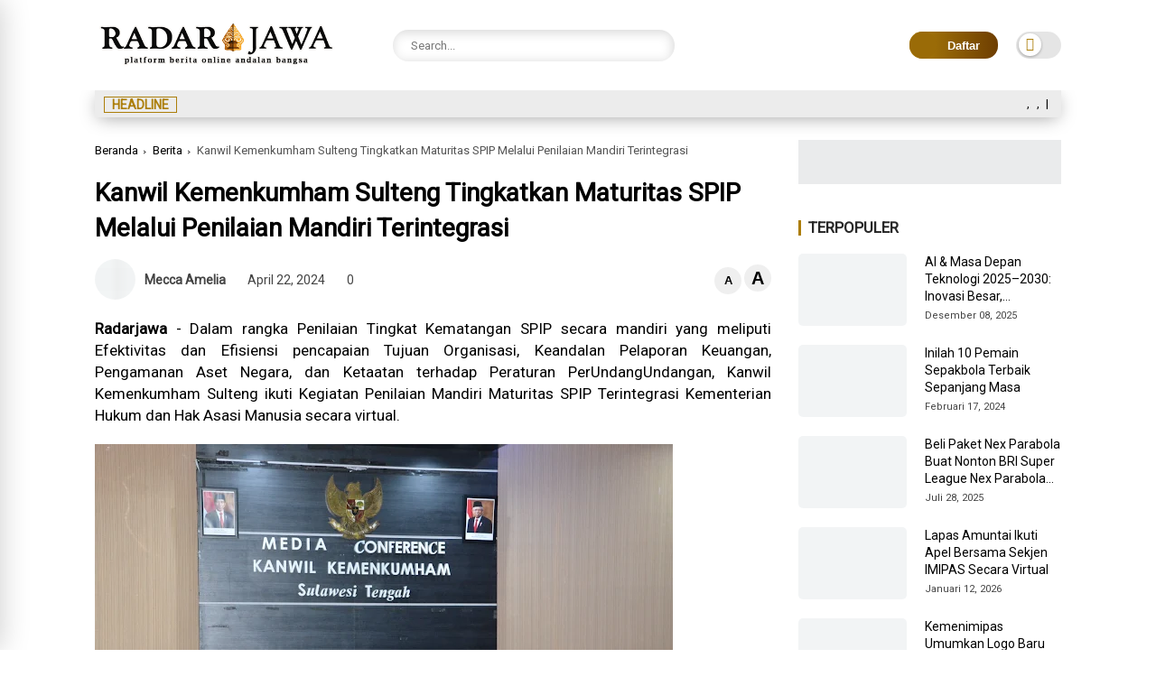

--- FILE ---
content_type: text/html; charset=UTF-8
request_url: https://www.radarjawa.com/2024/04/kanwil-kemenkumham-sulteng-tingkatkan.html
body_size: 143516
content:
<!DOCTYPE html>
<html class='ltr' dir='ltr' lang='id'>
<head>
<script async='async' attribute='https://pagead2.googlesyndication.com/pagead/js/adsbygoogle.js?client=ca-pub-9107836720556314' crossorigin='anonymous' data-ad-host='adsjs'></script>
<meta charset='utf-8'/>
<meta content='width=device-width, initial-scale=1' name='viewport'/>
<meta content='blogger' name='generator'/>
<link href='https://www.radarjawa.com/2024/04/kanwil-kemenkumham-sulteng-tingkatkan.html' hreflang='x-default' rel='alternate'/>
<link href='http://www.blogger.com/openid-server.g' rel='openid.server'/>
<link href='https://www.radarjawa.com/' rel='openid.delegate'/>
<meta content='text/html; charset=UTF-8' http-equiv='Content-Type'/>
<!-- Chrome, Firefox OS and Opera -->
<meta content='#ffffff' name='theme-color'/>
<!-- Windows Phone -->
<meta content='#ffffff' name='msapplication-navbutton-color'/>
<meta content='blogger' name='generator'/>
<link href='https://www.radarjawa.com/favicon.ico' rel='icon' type='image/x-icon'/>
<link href='https://www.radarjawa.com/2024/04/kanwil-kemenkumham-sulteng-tingkatkan.html' rel='canonical'/>
<link rel="alternate" type="application/atom+xml" title="RadarJawa.com -  Berita Terkini Seputar Indonesia dan Dunia - Atom" href="https://www.radarjawa.com/feeds/posts/default" />
<link rel="alternate" type="application/rss+xml" title="RadarJawa.com -  Berita Terkini Seputar Indonesia dan Dunia - RSS" href="https://www.radarjawa.com/feeds/posts/default?alt=rss" />
<link rel="service.post" type="application/atom+xml" title="RadarJawa.com -  Berita Terkini Seputar Indonesia dan Dunia - Atom" href="https://www.blogger.com/feeds/7107958648273633802/posts/default" />

<link rel="alternate" type="application/atom+xml" title="RadarJawa.com -  Berita Terkini Seputar Indonesia dan Dunia - Atom" href="https://www.radarjawa.com/feeds/6145656118148444122/comments/default" />
<!--Can't find substitution for tag [blog.ieCssRetrofitLinks]-->
<link href='https://blogger.googleusercontent.com/img/b/R29vZ2xl/AVvXsEi3Vvbk5VZUncFDuwvS_aYhqAoxGQoV1J7N7Ad5RdprDbUUZggo2Bj3tP64qN_v7ZG-3DpAIvyBF7FWK0JxfBBtaCKHMCWpLxY4SBr61BBYy8ZYHoXUtUUqMdaUa5NRyeM7zCAc5L3STC61PykHxpgoKydvUAc1nGIG3OBfdilROBhUwUOWLZQsWhhDJGU/w640-h424/IMG-20240422-WA0048.jpg' rel='image_src'/>
<meta content='https://www.radarjawa.com/2024/04/kanwil-kemenkumham-sulteng-tingkatkan.html' property='og:url'/>
<meta content='Kanwil Kemenkumham Sulteng Tingkatkan Maturitas SPIP Melalui Penilaian Mandiri Terintegrasi' property='og:title'/>
<meta content='Radarjawa.com adalah media nasional terupdate yang menyajikan informasi terkait peristiwa terkini, ekonomi, politik dan hiburan yang akurat dan berimb' property='og:description'/>
<meta content='https://blogger.googleusercontent.com/img/b/R29vZ2xl/AVvXsEi3Vvbk5VZUncFDuwvS_aYhqAoxGQoV1J7N7Ad5RdprDbUUZggo2Bj3tP64qN_v7ZG-3DpAIvyBF7FWK0JxfBBtaCKHMCWpLxY4SBr61BBYy8ZYHoXUtUUqMdaUa5NRyeM7zCAc5L3STC61PykHxpgoKydvUAc1nGIG3OBfdilROBhUwUOWLZQsWhhDJGU/w1200-h630-p-k-no-nu/IMG-20240422-WA0048.jpg' property='og:image'/>
<title>Kanwil Kemenkumham Sulteng Tingkatkan Maturitas SPIP Melalui Penilaian Mandiri Terintegrasi</title>
<meta content='' name='description'/>
<meta content='Kanwil Kemenkumham Sulteng Tingkatkan Maturitas SPIP Melalui Penilaian Mandiri Terintegrasi, RadarJawa.com -  Berita Terkini Seputar Indonesia dan Dunia: Kanwil Kemenkumham Sulteng Tingkatkan Maturitas SPIP Melalui Penilaian Mandiri Terintegrasi, RadarJawa.com -  Berita Terkini Seputar Indonesia dan Dunia' name='keywords'/>
<link href='https://www.radarjawa.com/feeds/posts/default' rel='alternate' title='RadarJawa.com -  Berita Terkini Seputar Indonesia dan Dunia - Atom' type='application/atom+xml'/>
<link href='https://www.radarjawa.com/feeds/posts/default?alt=rss' rel='alternate' title='RadarJawa.com -  Berita Terkini Seputar Indonesia dan Dunia - RSS' type='application/rss+xml'/>
<link href='http://www.blogger.com/feeds/7107958648273633802/posts/default' rel='alternate' title='RadarJawa.com -  Berita Terkini Seputar Indonesia dan Dunia - Atom' type='application/atom+xml'/>
<link href='https://blogger.googleusercontent.com/img/b/R29vZ2xl/AVvXsEi3Vvbk5VZUncFDuwvS_aYhqAoxGQoV1J7N7Ad5RdprDbUUZggo2Bj3tP64qN_v7ZG-3DpAIvyBF7FWK0JxfBBtaCKHMCWpLxY4SBr61BBYy8ZYHoXUtUUqMdaUa5NRyeM7zCAc5L3STC61PykHxpgoKydvUAc1nGIG3OBfdilROBhUwUOWLZQsWhhDJGU/s72-w640-c-h424/IMG-20240422-WA0048.jpg' rel='image_src'/>
<link href='https://www.radarjawa.com/2024/04/kanwil-kemenkumham-sulteng-tingkatkan.html' hreflang='x-default' rel='alternate'/>
<link href='/favicon.ico' rel='icon' type='image/x-icon'/>
<meta content='CODE-VALIDATION-GOOGLE-WEBMASTER' name='google-site-verification'/>
<meta content='CODE-VALIDATION-BING-WEBMASTER' name='msvalidate.01'/>
<meta content='Indonesia' name='geo.placename'/>
<meta content='ADMIN-NAME' name='Author'/>
<meta content='general' name='rating'/>
<meta content='id' name='geo.country'/>
<!-- [ Social Media Meta Tag ] -->
<meta content='Kanwil Kemenkumham Sulteng Tingkatkan Maturitas SPIP Melalui Penilaian Mandiri Terintegrasi' property='og:title'/>
<meta content='https://www.radarjawa.com/2024/04/kanwil-kemenkumham-sulteng-tingkatkan.html' property='og:url'/>
<meta content='article' property='og:type'/>
<meta content='RadarJawa.com -  Berita Terkini Seputar Indonesia dan Dunia' property='og:site_name'/>
<meta content='' property='og:description'/>
<meta content='https://blogger.googleusercontent.com/img/b/R29vZ2xl/AVvXsEi3Vvbk5VZUncFDuwvS_aYhqAoxGQoV1J7N7Ad5RdprDbUUZggo2Bj3tP64qN_v7ZG-3DpAIvyBF7FWK0JxfBBtaCKHMCWpLxY4SBr61BBYy8ZYHoXUtUUqMdaUa5NRyeM7zCAc5L3STC61PykHxpgoKydvUAc1nGIG3OBfdilROBhUwUOWLZQsWhhDJGU/w640-h424/IMG-20240422-WA0048.jpg' property='og:image'/>
<meta content='https://www.facebook.com/PROFIL-FACEBOOK' property='article:author'/>
<meta content='https://www.facebook.com/FAN-PAGE-FACEBOOK' property='article:publisher'/>
<meta content='CODE-APPLICATION-FACEBOOK' property='fb:app_id'/>
<meta content='CODE-ADMIN-FACEBOOK' property='fb:admins'/>
<meta content='en_US' property='og:locale'/>
<meta content='en_GB' property='og:locale:alternate'/>
<meta content='id_ID' property='og:locale:alternate'/>
<meta content='summary' name='twitter:card'/>
<meta content='RadarJawa.com -  Berita Terkini Seputar Indonesia dan Dunia: Kanwil Kemenkumham Sulteng Tingkatkan Maturitas SPIP Melalui Penilaian Mandiri Terintegrasi' name='twitter:title'/>
<meta content='USER-TWITTER' name='twitter:site'/>
<meta content='USER-TWITTER' name='twitter:creator'/>
<meta content='summary_large_image' name='twitter:card'/>
<meta content='yes' name='apple-mobile-web-app-capable'/>
<meta content='#ffffff' name='theme-color'/>
<meta content='#ffffff' name='msapplication-navbutton-color'/>
<link href='https://fonts.googleapis.com' rel='preconnect'/>
<link crossorigin='' href='https://fonts.gstatic.com' rel='preconnect'/>
<style type='text/css'>@font-face{font-family:'Roboto';font-style:normal;font-weight:400;font-stretch:100%;font-display:swap;src:url(//fonts.gstatic.com/s/roboto/v50/KFOMCnqEu92Fr1ME7kSn66aGLdTylUAMQXC89YmC2DPNWubEbVmZiAr0klQmz24O0g.woff2)format('woff2');unicode-range:U+0460-052F,U+1C80-1C8A,U+20B4,U+2DE0-2DFF,U+A640-A69F,U+FE2E-FE2F;}@font-face{font-family:'Roboto';font-style:normal;font-weight:400;font-stretch:100%;font-display:swap;src:url(//fonts.gstatic.com/s/roboto/v50/KFOMCnqEu92Fr1ME7kSn66aGLdTylUAMQXC89YmC2DPNWubEbVmQiAr0klQmz24O0g.woff2)format('woff2');unicode-range:U+0301,U+0400-045F,U+0490-0491,U+04B0-04B1,U+2116;}@font-face{font-family:'Roboto';font-style:normal;font-weight:400;font-stretch:100%;font-display:swap;src:url(//fonts.gstatic.com/s/roboto/v50/KFOMCnqEu92Fr1ME7kSn66aGLdTylUAMQXC89YmC2DPNWubEbVmYiAr0klQmz24O0g.woff2)format('woff2');unicode-range:U+1F00-1FFF;}@font-face{font-family:'Roboto';font-style:normal;font-weight:400;font-stretch:100%;font-display:swap;src:url(//fonts.gstatic.com/s/roboto/v50/KFOMCnqEu92Fr1ME7kSn66aGLdTylUAMQXC89YmC2DPNWubEbVmXiAr0klQmz24O0g.woff2)format('woff2');unicode-range:U+0370-0377,U+037A-037F,U+0384-038A,U+038C,U+038E-03A1,U+03A3-03FF;}@font-face{font-family:'Roboto';font-style:normal;font-weight:400;font-stretch:100%;font-display:swap;src:url(//fonts.gstatic.com/s/roboto/v50/KFOMCnqEu92Fr1ME7kSn66aGLdTylUAMQXC89YmC2DPNWubEbVnoiAr0klQmz24O0g.woff2)format('woff2');unicode-range:U+0302-0303,U+0305,U+0307-0308,U+0310,U+0312,U+0315,U+031A,U+0326-0327,U+032C,U+032F-0330,U+0332-0333,U+0338,U+033A,U+0346,U+034D,U+0391-03A1,U+03A3-03A9,U+03B1-03C9,U+03D1,U+03D5-03D6,U+03F0-03F1,U+03F4-03F5,U+2016-2017,U+2034-2038,U+203C,U+2040,U+2043,U+2047,U+2050,U+2057,U+205F,U+2070-2071,U+2074-208E,U+2090-209C,U+20D0-20DC,U+20E1,U+20E5-20EF,U+2100-2112,U+2114-2115,U+2117-2121,U+2123-214F,U+2190,U+2192,U+2194-21AE,U+21B0-21E5,U+21F1-21F2,U+21F4-2211,U+2213-2214,U+2216-22FF,U+2308-230B,U+2310,U+2319,U+231C-2321,U+2336-237A,U+237C,U+2395,U+239B-23B7,U+23D0,U+23DC-23E1,U+2474-2475,U+25AF,U+25B3,U+25B7,U+25BD,U+25C1,U+25CA,U+25CC,U+25FB,U+266D-266F,U+27C0-27FF,U+2900-2AFF,U+2B0E-2B11,U+2B30-2B4C,U+2BFE,U+3030,U+FF5B,U+FF5D,U+1D400-1D7FF,U+1EE00-1EEFF;}@font-face{font-family:'Roboto';font-style:normal;font-weight:400;font-stretch:100%;font-display:swap;src:url(//fonts.gstatic.com/s/roboto/v50/KFOMCnqEu92Fr1ME7kSn66aGLdTylUAMQXC89YmC2DPNWubEbVn6iAr0klQmz24O0g.woff2)format('woff2');unicode-range:U+0001-000C,U+000E-001F,U+007F-009F,U+20DD-20E0,U+20E2-20E4,U+2150-218F,U+2190,U+2192,U+2194-2199,U+21AF,U+21E6-21F0,U+21F3,U+2218-2219,U+2299,U+22C4-22C6,U+2300-243F,U+2440-244A,U+2460-24FF,U+25A0-27BF,U+2800-28FF,U+2921-2922,U+2981,U+29BF,U+29EB,U+2B00-2BFF,U+4DC0-4DFF,U+FFF9-FFFB,U+10140-1018E,U+10190-1019C,U+101A0,U+101D0-101FD,U+102E0-102FB,U+10E60-10E7E,U+1D2C0-1D2D3,U+1D2E0-1D37F,U+1F000-1F0FF,U+1F100-1F1AD,U+1F1E6-1F1FF,U+1F30D-1F30F,U+1F315,U+1F31C,U+1F31E,U+1F320-1F32C,U+1F336,U+1F378,U+1F37D,U+1F382,U+1F393-1F39F,U+1F3A7-1F3A8,U+1F3AC-1F3AF,U+1F3C2,U+1F3C4-1F3C6,U+1F3CA-1F3CE,U+1F3D4-1F3E0,U+1F3ED,U+1F3F1-1F3F3,U+1F3F5-1F3F7,U+1F408,U+1F415,U+1F41F,U+1F426,U+1F43F,U+1F441-1F442,U+1F444,U+1F446-1F449,U+1F44C-1F44E,U+1F453,U+1F46A,U+1F47D,U+1F4A3,U+1F4B0,U+1F4B3,U+1F4B9,U+1F4BB,U+1F4BF,U+1F4C8-1F4CB,U+1F4D6,U+1F4DA,U+1F4DF,U+1F4E3-1F4E6,U+1F4EA-1F4ED,U+1F4F7,U+1F4F9-1F4FB,U+1F4FD-1F4FE,U+1F503,U+1F507-1F50B,U+1F50D,U+1F512-1F513,U+1F53E-1F54A,U+1F54F-1F5FA,U+1F610,U+1F650-1F67F,U+1F687,U+1F68D,U+1F691,U+1F694,U+1F698,U+1F6AD,U+1F6B2,U+1F6B9-1F6BA,U+1F6BC,U+1F6C6-1F6CF,U+1F6D3-1F6D7,U+1F6E0-1F6EA,U+1F6F0-1F6F3,U+1F6F7-1F6FC,U+1F700-1F7FF,U+1F800-1F80B,U+1F810-1F847,U+1F850-1F859,U+1F860-1F887,U+1F890-1F8AD,U+1F8B0-1F8BB,U+1F8C0-1F8C1,U+1F900-1F90B,U+1F93B,U+1F946,U+1F984,U+1F996,U+1F9E9,U+1FA00-1FA6F,U+1FA70-1FA7C,U+1FA80-1FA89,U+1FA8F-1FAC6,U+1FACE-1FADC,U+1FADF-1FAE9,U+1FAF0-1FAF8,U+1FB00-1FBFF;}@font-face{font-family:'Roboto';font-style:normal;font-weight:400;font-stretch:100%;font-display:swap;src:url(//fonts.gstatic.com/s/roboto/v50/KFOMCnqEu92Fr1ME7kSn66aGLdTylUAMQXC89YmC2DPNWubEbVmbiAr0klQmz24O0g.woff2)format('woff2');unicode-range:U+0102-0103,U+0110-0111,U+0128-0129,U+0168-0169,U+01A0-01A1,U+01AF-01B0,U+0300-0301,U+0303-0304,U+0308-0309,U+0323,U+0329,U+1EA0-1EF9,U+20AB;}@font-face{font-family:'Roboto';font-style:normal;font-weight:400;font-stretch:100%;font-display:swap;src:url(//fonts.gstatic.com/s/roboto/v50/KFOMCnqEu92Fr1ME7kSn66aGLdTylUAMQXC89YmC2DPNWubEbVmaiAr0klQmz24O0g.woff2)format('woff2');unicode-range:U+0100-02BA,U+02BD-02C5,U+02C7-02CC,U+02CE-02D7,U+02DD-02FF,U+0304,U+0308,U+0329,U+1D00-1DBF,U+1E00-1E9F,U+1EF2-1EFF,U+2020,U+20A0-20AB,U+20AD-20C0,U+2113,U+2C60-2C7F,U+A720-A7FF;}@font-face{font-family:'Roboto';font-style:normal;font-weight:400;font-stretch:100%;font-display:swap;src:url(//fonts.gstatic.com/s/roboto/v50/KFOMCnqEu92Fr1ME7kSn66aGLdTylUAMQXC89YmC2DPNWubEbVmUiAr0klQmz24.woff2)format('woff2');unicode-range:U+0000-00FF,U+0131,U+0152-0153,U+02BB-02BC,U+02C6,U+02DA,U+02DC,U+0304,U+0308,U+0329,U+2000-206F,U+20AC,U+2122,U+2191,U+2193,U+2212,U+2215,U+FEFF,U+FFFD;}</style>
<style id='page-skin-1' type='text/css'><!--
/* ==============================
TEMPLATE NAME: Lavina
AUTHOR: BASRI MATINDAS
DESIGN: http://www.goomsite.net
================================ */
@robby-face{font-family:'Roboto';font-style:italic;font-weight:300;font-display:swap;src:url(https://fonts.gstatic.com/s/roboto/v30/KFOjCnqEu92Fr1Mu51TjARc-AMP6lQ.woff) format('woff')}@robby-face{font-family:'Roboto';font-style:italic;font-weight:400;font-display:swap;src:url(https://fonts.gstatic.com/s/roboto/v30/KFOkCnqEu92Fr1Mu52xMKTU1Kg.woff) format('woff')}@robby-face{font-family:'Roboto';font-style:italic;font-weight:500;font-display:swap;src:url(https://fonts.gstatic.com/s/roboto/v30/KFOjCnqEu92Fr1Mu51S7ABc-AMP6lQ.woff) format('woff')}@robby-face{font-family:'Roboto';font-style:italic;font-weight:700;font-display:swap;src:url(https://fonts.gstatic.com/s/roboto/v30/KFOjCnqEu92Fr1Mu51TzBhc-AMP6lQ.woff) format('woff')}@robby-face{font-family:'Roboto';font-style:italic;font-weight:900;font-display:swap;src:url(https://fonts.gstatic.com/s/roboto/v30/KFOjCnqEu92Fr1Mu51TLBBc-AMP6lQ.woff) format('woff')}@robby-face{font-family:'Roboto';font-style:normal;font-weight:300;font-display:swap;src:url(https://fonts.gstatic.com/s/roboto/v30/KFOlCnqEu92Fr1MmSU5vAB0_IsE.woff) format('woff')}@robby-face{font-family:'Roboto';font-style:normal;font-weight:400;font-display:swap;src:url(https://fonts.gstatic.com/s/roboto/v30/KFOmCnqEu92Fr1Me5mZNCzc.woff) format('woff')}@robby-face{font-family:'Roboto';font-style:normal;font-weight:500;font-display:swap;src:url(https://fonts.gstatic.com/s/roboto/v30/KFOlCnqEu92Fr1MmEU9vAB0_IsE.woff) format('woff')}@robby-face{font-family:'Roboto';font-style:normal;font-weight:700;font-display:swap;src:url(https://fonts.gstatic.com/s/roboto/v30/KFOlCnqEu92Fr1MmWUlvAB0_IsE.woff) format('woff')}@robby-face{font-family:'Roboto';font-style:normal;font-weight:900;font-display:swap;src:url(https://fonts.gstatic.com/s/roboto/v30/KFOlCnqEu92Fr1MmYUtvAB0_IsE.woff) format('woff')}
img{
object-fit: contain;
}
/*-- Reset CSS --*/
a,abbr,acronym,address,applet,b,big,blockquote,body,caption,center,cite,code,dd,del,dfn,div,dl,dt,em,fieldset,font,form,h1,h2,h3,h4,h5,h6,html,i,iframe,img,ins,kbd,label,legend,li,object,p,pre,q,s,samp,small,span,strike,strong,sub,sup,table,tbody,td,tfoot,th,thead,tr,tt,u,ul,var{padding:0;border:0;outline:0;vertical-align:baseline;background:0}ins{text-decoration:underline}del{text-decoration:line-through}a,a:visited,abbr,body{text-decoration:none}blockquote{font-style:italic;color:#000000}caption,th{text-align:center}.blog-post,body{word-wrap:break-word}img{border:0;position:relative;height:auto}.section,.widget,.widget ul{margin:0;padding:0}a{color:#000000}a:hover{color:#6e3e01}:focus{outline:0}a img{border:0}brc{color:#bdbdbd}.CSS_LIGHTBOX{z-index:999999!important}.separator a{clear:none!important;float:none!important;margin-left:0!important;margin-right:0!important}*,:after,:before{-webkit-box-sizing:border-box;-moz-box-sizing:border-box;box-sizing:border-box;margin:0;padding:0}*,:after,:before{outline:0;transition:all 0s ease;-webkit-transition:all 0s ease;-moz-transition:all 0s ease;-o-transition:all 0s ease}#sidebar-wrapper{-webkit-box-sizing:border-box;min-width:0}h1{font-size:1.6rem}h2{font-size:1.4rem}h3{font-size:1.2rem}h4{font-size:1rem}h5{font-size:.9rem}h6{font-size:.7rem}h1,h2,h3,h4,h5,h6{font:17px 'Roboto',sans-serif;text-rendering:optimizeSpeed;font-weight:500;text-rendering:optimizelegibility}#custom-css,#license,#navbar-iframe{display:none;height:0;visibility:hidden}body,p{font:17px 'Roboto',sans-serif;line-height:1.5rem}body{background:#ffffff url() repeat fixed top left;color:#000000;margin:0;padding:0}.top-menu,.top-wrapper{justify-content:flex-end;display:flex;-webkit-flex-flow:row wrap;-ms-flex-flow:row wrap;flex-flow:row wrap;-webkit-align-items:center;-ms-flex-align:center;align-items:center}.top-menu ul li a i{font-size:11px;vertical-align:middle;margin-right:5px}.top-menu ul li{display:inline-block;list-style:none;margin:0 15px 0 0}.top-menu ul li a{font-weight:500;font-size:11px;text-transform:uppercase}.container{max-width:1100px;margin:0 auto;padding:0 15px}#outer-wrapper{max-width:100%;margin:0 auto}#main-wrapper{-webkit-box-flex:1;-ms-flex:1 1 70%;flex:1 1 70%;max-width:70%;min-width:0}#main-wrapper .container{max-width:inherit;padding:0}#sidebar-wrapper{-webkit-box-flex:1;-ms-flex:1 1 30%;flex:1 1 30%;max-width:30%;padding:0;box-sizing:border-box;position:relative}#sidebar-wrapper .sidebar,#sidebar-wrapper.widget{position:sticky;position:-webkit-sticky;top:65px;padding-left:30px}.about-author .avatar-container,.comments .avatar-image-container{background-color:rgba(155,155,155,.07);color:transparent!important}.clr{float:none;clear:both}.header{-ms-flex-flow:row wrap;-webkit-box-orient:horizontal;-webkit-box-direction:normal}.linkall{border-radius:4px!important;padding:3px 10px!important;line-height:19px!important}#jt_header,.header-logo,.header-wrapper{width:100%;position:relative}.post-title a{display:block}#jt_header{padding:0;display:flex;height:100px;margin:0 auto;align-items:center}.topnav .container .md-trigger,.menu-sticky .menu-rigth{display:none}.menu-sticky.sticky .menu-rigth{display:flex;align-items:center}.header-wrapper{padding:0;background:#ffffff}.header-logo{max-width:300px;height:auto;margin:0;display:flex;align-items:center;text-align:left}.header-logo img{height:65px;margin:0;width:auto}.mUsidebar-open .sidebar-slide .header-logo img{height:auto}.header-logo h1{font-size:34px;line-height:1.1em;font-weight:900;text-transform:uppercase;margin:0;text-align:left}.header-logo p{font-size:12px;margin:5px 0 0}.header{display:-webkit-box;display:-ms-flexbox;display:flex;flex-flow:row wrap;-webkit-box-flex:1;-ms-flex:1 1 50%;flex:1 1 60%;max-width:60%;min-width:0;-webkit-box-align:center;-ms-flex-align:center;align-items:center}.menu-wrapper .menu{display:-webkit-box;display:-ms-flexbox;display:flex;-webkit-box-orient:horizontal;-webkit-box-direction:normal;-ms-flex-flow:row wrap;flex-flow:row wrap;-webkit-box-align:center;-ms-flex-align:center;align-items:center;-webkit-box-pack:start;background:#ac7e0a;background-image:linear-gradient(90deg,#ac7e0a 0%,#6e3e01 100%);-ms-flex-pack:start;justify-content:space-between;padding:0;border-top-right-radius:4px;border-top-left-radius:4px}.menu-sticky.sticky .menu,.menu-sticky.sticky .datbox{border-radius:0}.menu-sticky.sticky .menu{padding:0 20px}.menu-sticky.sticky .datbox{padding:3px 20px}.menu-sticky.sticky .container{max-width:100%;padding:0}.menu-sticky.sticky .datbox{margin-bottom:0}.menu-sticky{width:100%;top:-115px;-webkit-transition:1s all ease;-moz-transition:1s all ease;transition:1s all ease}.menu-sticky .md-trigger{color:#ffffff;margin-right:15px}.menu-sticky.sticky{position:fixed;top:0;width:100%;padding:0;z-index:999;left:0}.static_page .titlehome{display:none}.header-menu{position:relative;font-size:15px;margin:0;-webkit-box-flex:1;align-items:center;display:flex}.header-menu .container{position:relative;margin:0 auto;padding:0}#jt_header #Attribution1,#jt_header #BlogArchive1,#jt_header #BlogSearch1,#jt_header #ReportAbuse1,#main-menu .widget,#main-menu .widget>.widget-title,.menu-social .widget-title,.menushow,.mobile-menu,.mobile-menu .m-sub,.mobile-social,.search-mobile{display:none}#main-menu .show-menu{display:block}#main-menu ul>li,#main-menu ul>li>a{position:relative;display:inline-block;margin:0}#main-menu ul>li>a i{margin-right:5px;color:#f39800}#main-menu{position:relative;z-index:15}#main-menu ul>li{padding:0;transition:background .17s}#main-menu ul>li>a{color:#ffffff;display:block;position:relative;margin:0;font-size:15px;font-weight:500;line-height:45px;white-space:nowrap;padding:0 10px}#main-menu ul>li>a span#new{background:red}#main-menu ul>li>a span#hot{background:#008718}#main-menu ul>li>a span#new,#main-menu ul>li>a span#hot{text-transform:uppercase;padding:3px 4px;line-height:1;font-weight:400;font-size:10px;border-radius:3px}#main-menu ul>li>a:hover,.fslider .carousel-content h2 a:hover{color:#eee}#main-menu ul ul,#main-menu ul>li>ul>li,#main-menu ul>li>ul>li a,.mobile-menu ul li a{transition:all .17s ease}.mobile-menu ul li a i{margin-right:5px}#main-menu ul>li>ul{position:absolute;left:0;border-radius:.25rem;box-shadow:0 8px 20px rgb(32 54 86 / 20%);top:100%;width:230px;background-color:#ffffff;z-index:99999;margin:0;padding:10px;visibility:hidden;opacity:0}#slotbanner{overflow:hidden;clear:both}#main-menu ul>li>ul>li>ul{position:absolute;float:left;top:0;left:100%;margin:0}#main-menu ul>li>ul>li{display:block;float:none;position:relative}#main-menu ul>li>ul>li a{display:block;font-size:14px;color:#000000;font-weight:400;line-height:1.5;margin:0;padding:5px 15px}#main-menu ul>li>ul>li a:hover{color:#6e3e01}#main-menu ul>li>ul>li:last-child a{border-bottom:0}#main-menu ul>li.has-sub>a:after{content:'\f107';float:right;font-family:'Font Awesome 5 Pro';font-size:14px;font-weight:400;margin:2px 0 0 8px}#main-menu ul>li>ul>li.has-sub>a:after{content:'\f105';float:right;margin:0}#main-menu .mega-menu{position:static!important}#main-menu .mega-menu>ul{width:100%;padding:20px 10px}#main-menu ul>li:hover>ul,#main-menu ul>li>ul>li:hover>ul{visibility:visible;opacity:1}.slide-menu-toggle{display:block;position:absolute;line-height:42px;height:42px;width:42px;top:0;left:0;font-family:"Font Awesome 5 Pro";color:#ffffff;font-size:17px;font-weight:400;text-align:left;cursor:pointer;z-index:4;padding:0}.mobile-menu ul li,.mobile-menu ul li a{font-size:15px;position:relative;display:block}.slide-menu-toggle:before{content:"\f0c9"}.alert-del-btn:before,.nav-active .slide-menu-toggle:before{content:"\f00d"}.mobile-menu{position:relative;padding:0}.mobile-menu>ul{margin:0}.mobile-menu>ul::-webkit-scrollbar{width:12px;height:12px;background-color:#f2f2f2}.mobile-menu>ul::-webkit-scrollbar:hover{background-color:#ccc}.mobile-menu>ul::-webkit-scrollbar-thumb{border:2px solid transparent;-webkit-box-shadow:inset 0 0 0 24px rgba(0,0,0,.15);-moz-box-shadow:inset 0 0 0 24px rgba(0,0,0,.15);box-shadow:inset 0 0 0 24px rgba(0,0,0,.15);-webkit-border-radius:24px;-moz-border-radius:24px;border-radius:24px}.mobile-menu>ul::-webkit-scrollbar-thumb:active{box-shadow:inset 0 0 0 24px rgba(0,0,0,.3);-webkit-box-shadow:inset 0 0 0 24px rgba(0,0,0,.3);-moz-box-shadow:inset 0 0 0 24px rgba(0,0,0,.3);-webkit-border-radius:24px;-moz-border-radius:24px;border-radius:24px}.mobile-menu .m-sub{padding:0}.mobile-menu ul li{overflow:hidden;float:left;width:100%;font-weight:600;line-height:38px;margin:0;padding:5px;border-bottom:1px solid #eee}.mobile-menu>ul>li:first-child{border-top:0}.mobile-menu ul li a{padding:0;font-weight:700}.post-body p{margin-bottom:20px}.author-description a:hover,.post-body .tableOfContent #tocContent a:hover,.post-body u,.queryMessage a.show-more{text-decoration:underline}.mobile-menu ul li.has-sub .submenu-toggle{position:absolute;top:7px;right:3px;color:#eee;cursor:pointer}.mobile-menu ul li.has-sub .submenu-toggle:after{content:'\f105';font-family:'Font Awesome 6 Pro';font-weight:400;float:right;color:#ac7e0a;vertical-align:middle;line-height:34px;font-size:15px;text-align:center;transition:all .17s ease}.mobile-menu>ul>li>ul>li,.mobile-menu>ul>li>ul>li:last-child{border-bottom:0}.mobile-menu ul li.has-sub.show>.submenu-toggle:after{transform:rotate(90deg)}.mobile-menu>ul>li>ul>li a{font-size:14px;text-transform:initial;font-weight:500}.mobile-menu>ul>li>ul>li>a{color:#000000;opacity:.7;padding:0 0 0 5px}.mobile-menu>ul>li>ul>li>ul>li{border-color:rgba(255,255,255,.02)}.mobile-menu>ul>li>ul>li>ul>li>a{color:#203656;opacity:.7;padding:0 0 0 30px}.mobile-menu ul li a:hover,.mobile-menu ul>li>.submenu-toggle:hover{color:#6e3e01}.chiller-theme{background:0 0}.overlay{position:fixed;left:0;right:0;top:0;bottom:0;display:none}.overlay.active{z-index:999;background:#ffffff;display:block;opacity:.6;visibility:visible}.mobile-social{padding:20px 0;clear:both}.mobile-social ul.social-counter{margin:0}.menuhide{display:none;font-size:25px;text-align:right;cursor:pointer;margin-left:0}@media screen and (max-width:980px){#main-menu,.header-social{display:none}.header-menu,.menu,.search-mobile{display:block!important}.menushow{cursor:pointer;margin-left:20px;font-size:25px;font-weight:900}.menu-wrapper .header-social,.menu-wrapper .mobile-social,.menuhide,.menushow,.mobile-menu,.slide-menu-toggle{display:block}.menu{width:300px;height:100vh;padding:0;left:-400px;z-index:999999;bottom:0;background:#ffffff;top:0;position:fixed;-webkit-box-shadow:8px 0 14px -7px rgb(196 196 196);-moz-box-shadow:8px 0 14px -7px rgb(196 196 196);box-shadow:8px 0 14px -7px rgb(196 196 196);transition:.5s linear}.mobile-menu>ul{margin:0;padding:0 20px;overflow-y:auto;height:100vh;padding-bottom:10rem}.menu.active,.page-wrapper.toggled{left:0}.menu .menu-social{left:0;position:absolute;bottom:0;text-align:center;width:100%;margin:0 auto}.menu .menu-social .menu-social1{width:100%;background:#ececec;padding:15px 20px}.menu .menu-social .menu-social1 .social-counter li{padding:0 15px}.menu-sticky.sticky .menu.active .menu-social .LinkList{display:block}}#myrelated .recent-content .post-meta,.post-meta{overflow:hidden;position:relative;font-size:11px;display:flex;font-weight:500;padding:0;color:#444}.mediapost .post-info .post-meta{font-size:11px;font-weight:500}.blog-post .post-meta{font-size:14px;align-items:center;font-weight:400;justify-content:space-between}.post-meta i{margin-right:.3em}.readingTime i{color:#ac7e0a}.blog-post .post-meta span{margin:0 10px}.post-meta .post-author{font-weight:600}.post-meta span.fn{margin:0}.readingTime,.blog-post .post-meta .meta-content{display:flex;align-items:center}.font-wrapper button{cursor:pointer;border:0;width:30px;line-height:30px;height:30px;border-radius:50px}.font-wrapper #incfont{font-size:1.4em}.font-wrapper #decfont{font-size:.9em}.post-meta img{width:45px;height:45px;display:inline-block;border-radius:50%}.featured .post-panel .post-tag:before,.post-meta span:last-child:after{display:none}.queryMessage{overflow:hidden;font-size:14px;font-weight:400;padding:0;margin:0 0 30px 0}.queryMessage .query-info{margin:0 5px}.queryMessage .search-label,.queryMessage .search-query{font-weight:700;text-transform:uppercase}.queryMessage a.show-more{float:right;text-decoration:underline}.queryEmpty{font-size:13px;font-weight:400;padding:10px 0;margin:0 0 25px}.data-post .post-body img,.widget iframe,.widget img{max-width:100%}.title-wrap,.title-wrap>h3{height:32px;position:relative}.title-wrap{background-color:#ac7e0a}.contpost{margin:0 auto 30px;display:-webkit-box;display:-ms-flexbox;display:flex;-webkit-box-orient:horizontal;-webkit-box-direction:normal;-ms-flex-flow:row wrap;flex-flow:row wrap;position:relative}.title-wrap{float:left;width:100%;display:block;margin:0 0 20px}.title-wrap>h3{display:block;font-size:12px;color:#000000;font-weight:500;line-height:32px;text-transform:uppercase;padding:0;margin:0}.blog-post{display:block}.topnav{height:48px;width:100%;overflow:hidden;background:#ffffff;-webkit-box-shadow:0 0 32px rgba(0,0,0,.2);-moz-box-shadow:0 0 32px rgba(0,0,0,.2);box-shadow:0 0 10px rgba(0,0,0,.2);display:inline-block}.topnav .container{align-items:center;display:flex;justify-content:space-between;height:100%;position:relative}.topnav .social-counter li a{color:#000000;font-size:13px;background-color:transparent}.datbox{display:flex;align-items:center;margin-bottom:25px;background:#ececec;padding:3px 10px;justify-content:space-between;box-shadow:0 4px 20px -4px rgb(0 0 0 / 38%)}.datwrap{font-size:13px;padding-right:0;width:33%;color:#000000;font-weight:500;order:2;text-align:right}.datwrap span{padding:0 2px}.ticker .widget-content li a{color:#000000;position:relative}.ticker .widget-title h3.title{line-height:normal;margin-bottom:0;border:1px solid;padding-right:8px;font-size:14px;color:#ac7e0a}.ticker{overflow:hidden;width:100%}.ticker .widget{margin:0 auto;overflow:hidden;display:flex;align-items:center;justify-content:space-between}.ticker .widget-content{box-sizing:border-box;overflow:hidden;padding:0 0 0 20px;width:83%}.ticker .widget-content li a{display:flex;font-size:13px;font-weight:400;align-items:center}.ticker ul li a::before{content:'';display:block;vertical-align:middle;width:5px;height:5px;line-height:5px;border-radius:50%;margin-right:7px;background-color:#4CAF50;position:relative}.tickercontainer,.tickercontainer .mask,ul.newsticker{-webkit-transition:all 0 linear;-moz-transition:all 0 linear;-o-transition:all 0 linear;transition:all 0 linear;list-style:none;margin:0}.tickercontainer{margin:0;height:auto!important;padding:0}.tickercontainer .mask{position:relative;overflow:hidden;background:0;z-index:initial;left:initial;width:initial;height:initial}.newsticker{position:relative;margin:0;padding:0}ul.newsticker{-webkit-transition:all 0s linear;-moz-transition:all 0s linear;-o-transition:all 0s linear;transition:all 0s linear;position:relative;margin:0;padding:0}.tickercontainer{overflow:hidden}.tickercontainer .tickeroverlay-left,.tickercontainer .tickeroverlay-right{display:none}ul.newsticker li{float:left;margin:0;padding-right:15px}.rcenter,.rectop,.recentid,.recline,.recmodern{overflow:hidden;margin-bottom:30px;position:relative}#recentid2,.recmodern{background:#ececec;padding:20px}.rectop h3{display:none!important}.rectop ul{max-width:100%;padding:25px;background:#ececec;grid-template-columns:repeat(3,minmax(0,1fr));gap:1.5em;display:grid}.rectop ul li{list-style:none;display:flex;align-items:center}.rectop ul li .rcimg{width:155px}.rectop ul li .recent-content h2{font-size:15px}.rectop ul li .recent-content{padding:0}.recent-left .recentid .recent-content h2{font-size:15px}.recent-left .recentid .recent-content a.post-tag{background-color:transparent;color:#ac7e0a;text-transform:none;font-weight:700;border-radius:0;padding:0;font-size:14px}.carousel-content h2{line-height:1.5rem}.mUheader{position:-webkit-sticky;position:sticky;top:0;z-index:99999;background-color:#ffffff;width:100%;-webkit-box-shadow:0 0 20px 0 rgb(0 0 0 / 11%);-moz-box-shadow:0 0 20px 0 rgb(0 0 0 / 11%);box-shadow:0 0 20px 0 rgb(0 0 0 / 11%)}.mask,.sticky{position:fixed;top:0}.boxslide::-webkit-scrollbar{width:12px;height:12px}.boxslide::-webkit-scrollbar:hover{background-color:#ccc}.boxslide:hover::-webkit-scrollbar-thumb{border:2px solid transparent;-webkit-border-radius:24px;-moz-border-radius:24px;border-radius:24px}.boxslide::-webkit-scrollbar-thumb:active{-webkit-border-radius:24px;-moz-border-radius:24px;border-radius:24px}.mUsidebar-open .sidebar-slide:hover::-webkit-scrollbar{width:8px;height:8px;background-color:rgb(197 192 192)}.mUsidebar-open .sidebar-slide:hover::-webkit-scrollbar:hover{background-color:#ccc}.mUsidebar-open .sidebar-slide:hover::-webkit-scrollbar-thumb{-webkit-box-shadow:inset 0 0 0 24px rgb(0 0 0 / 28%);-moz-box-shadow:inset 0 0 0 24px rgb(0 0 0 / 28%);box-shadow:inset 0 0 0 24px rgb(0 0 0 / 28%);-webkit-border-radius:24px;-moz-border-radius:24px;border-radius:24px}.mUsidebar-open .sidebar-slide:hover::-webkit-scrollbar-thumb:active{-webkit-box-shadow:inset 0 0 0 24px rgba(0,0,0,.3);-moz-box-shadow:inset 0 0 0 24px rgba(0,0,0,.3);box-shadow:inset 0 0 0 24px rgba(0,0,0,.3);-webkit-border-radius:24px;-moz-border-radius:24px;border-radius:24px}.mask{left:0;z-index:99999;width:100%;height:100%}.buttons{margin-bottom:30px;text-align:center;position:relative}.buttons button{display:inline-block;margin:0 0 4px;padding:10px 15px;color:#ffffff;background-color:#67b5d1}.buttons button.active,.buttons button:hover{background-color:#3184a1}#main-toggle{background:#ac7e0a;background-image:linear-gradient(90deg,#ac7e0a 0%,#6e3e01 100%);color:#ffffff;-webkit-border-radius:99em;-moz-border-radius:99em;border-radius:99em;border:0;outline:0;font-size:13px;font-weight:600;cursor:pointer;vertical-align:middle;position:relative;align-items:center;display:flex;margin:0 20px 0 0;padding:0 20px 0 0}#main-toggle i{background:#9a6b07;border-radius:100px;width:30px;height:30px;float:left;font-size:18px;margin-right:12px;justify-content:center;align-items:center;display:flex}.boxslide{position:fixed;background-color:#ffffff;overflow:hidden;-webkit-box-shadow:0 0 32px rgba(0,0,0,.2);-moz-box-shadow:0 0 32px rgba(0,0,0,.2);box-shadow:0 0 32px rgba(0,0,0,.2);-webkit-transition:.25s ease-in-out;-moz-transition:.25s ease-in-out;-o-transition:.25s ease-in-out}.sidebar-slide{top:0;width:330px;z-index:999999;height:100%;left:-330px}.sidebar-slide .btn-menu{position:relative;margin-left:30px}.sidebar-slide .btn-menu .close-menu{border:0;background-color:#E91E63;text-align:center;margin:0 auto;width:25px;height:25px;color:#ffffff;justify-content:center;align-items:center;display:flex;cursor:pointer;padding:0;-webkit-border-radius:99em;-moz-border-radius:99em;border-radius:99em}.mUsidebar-open .sidebar-slide{left:0;overflow-y:auto}#sidebar-left{overflow:hidden;margin:0 auto;width:100%;box-sizing:border-box;word-wrap:break-word;padding:30px}#sidebar-left .lider{margin-bottom:30px}.sidebar-slide button.close-menu svg{height:auto}#sidebar-left .sidebar .widget{position:relative;overflow:hidden;box-sizing:border-box;margin-bottom:30px;padding-bottom:30px;border-bottom:1px solid rgba(255,255,255,.1)}#sidebar-left #ArchiveList .flat li>a>span{position:relative;float:right;height:20px;width:20px;font-size:11px;font-weight:400;-webkit-border-radius:50px;-moz-border-radius:50px;border-radius:50px;text-align:center;line-height:20px;padding:0}.FeaturedPost .rcimg{width:100%;margin-right:0}.FeaturedPost .post-content{position:relative}.FeaturedPost .post-content .post-info{position:absolute;bottom:0;padding:20px;z-index:1;color:#ffffff}.FeaturedPost .rec-image{padding-top:100%}.FeaturedPost .post-content .post-info h2{font-size:20px}.FeaturedPost .post-content .post-info h2 a{color:#ffffff!important}.FeaturedPost .post-content .post-info .post-header{color:#bfbfbf;overflow:hidden;position:relative;font-size:11px;display:flex;font-weight:500;padding:0}.bobottom{grid-template-columns:repeat(2,minmax(0,1fr));gap:0;display:grid;overflow:hidden;margin-bottom:30px}.recgrid ul{list-style:none}.recgrid .recleft,.recgrid ul li{margin-bottom:20px}.recgrid ul li:last-child,ul.list li:last-child{margin-bottom:0}.recgrid .recleft,.recgrid ul li{display:flex;align-items:center;overflow:hidden}.recgrid ul li .rcimg{width:155px}.recent{background:#1f2024;padding:20px}#recent2{background:#ececec}.recgrid .recleft .recent-content h2{font-size:19px}#recent1 .recent-content h2 a,#recent1 h3.title,#recent1 a.more-link{color:#ffffff}#recent1 .recent-content .post-meta{color:#999}.footer-wrapper .LinkList ul{display:flex;padding:0 0 0 15px!important}.footer-wrapper .LinkList ul li a{font-weight:700;font-size:14px}.footer .LinkList li{padding:5px 0 5px 25px}#footerid{display:flex;justify-content:space-between;align-items:center}.footer-widget{color: #fff;grid-template-columns:repeat(4,minmax(0,1fr));gap:10px;display:grid;padding:15px 0;overflow:hidden;;border-bottom:1px solid #cdcdcd}.recline{overflow:hidden}.recline li{list-style:none;display:grid;grid-template-columns:auto 1fr;grid-gap:10px;padding-left:20px}.recline li:last-cild{margin-bottom:0}.ntc-left{position:relative}.ntc-line{position:absolute;top:0;left:0;width:100%;height:100%;display:flex;justify-content:center}.ntc-line:before{content:'';display:block;height:100%;width:1px;border-right:1px solid #ac7e0a}.ntc-dot{position:relative;z-index:2;border:5px solid transparent}.recline li:hover .ntc-line:before{border-right:1px solid #ac7e0a}.recline li:hover .ntc-dot:before{border:3px solid #ac7e0a}.ntc-dot:before{content:'';display:block;width:10px;height:10px;border-radius:50%;background-color:#ffffff;border:2px solid #ac7e0a}#recentid3{max-width:100%;padding:0;grid-template-columns:repeat(2,minmax(0,1fr));gap:1.25rem;display:grid}.mediapost{display:flex;align-items:center;flex-wrap:wrap;width:100%;box-sizing:border-box;margin:0 0 30px 0}.news-posts .mediapost:first-child{padding-top:0}.mediapost .postimage{position:relative;width:220px;height:139px;overflow:hidden;flex:0 0 auto;margin-right:20px;vertical-align:middle}.data-post h1.post-title,.mediapost .post-info,.post-footer,.post-labels,.post-share,ul.share-links{position:relative}.header-box{-webkit-box-flex:1;-ms-flex:1 1 40%;flex:1 1 40%;display:flow-root;text-align:right}.mediapost .post-info{flex:1 0;padding:0;width:calc(100% - 90%)}.recent-content h2{font-size:15px;line-height:1.5em;text-decoration:none;margin:0}.mediapost .post-info>h2{font-size:20px;line-height:1.5em;text-decoration:none;margin:0}.author-description a:hover,.post-body u{text-decoration:underline}.recent-content h2 a,.carousel-content h2 a,.featured .post-panel h2 a,.FeaturedPost .post-content .post-info h2 a,.PopularPosts .post-title a,.carousel-item h3 a,.mediapost .post-info>h2>a{display:-webkit-box;overflow:hidden;-webkit-line-clamp:3;-webkit-box-orient:vertical}.mediapost .post-info>h2>a{color:#000000;transition:color .17s}.date-header{display:block;overflow:hidden;font-weight:400;margin:0!important;padding:0}.mediapost .post-info .post-meta span{margin:0}.mediapost .post-info .post-meta span i{display:none}.lider{display:flex;align-items:center;justify-content:space-between}.goog-te-banner-frame,#goog-gt-tt{display:none!important}body{top:0!important}.mysliderhome{margin:0 auto;overflow:hidden}.boxhome{height:auto;display:flex;-flex-flow:row wrap;flex-flow:row wrap;overflow:hidden;position:relative}.featured,.mysliderhome{width:50%}.fslider .carousel-content{position:absolute;bottom:20px;z-index:1;padding:30px}.fslider .owl-carousel .owl-dots{position:absolute;bottom:10px}.fslider .carousel-content h2{font-weight:700;font-size:25px;position:relative;margin:5px 0;line-height:1.35}.fslider .carousel-content h2 a{color:#ffffff;position:relative}.fslider .carousel-content .post-meta,.featured li.post-panel .post-meta{color:#ffffff}.fslider .owl-nav{position:absolute;z-index:10;right:0;bottom:0;display:flex;flex-direction:column-reverse;align-items:center}.fslider .owl-carousel .owl-next{right:0!important}.fslider .owl-carousel .owl-prev{left:0!important}.fslider .owl-next,.fslider .owl-prev{position:relative}.fslider .owl-next,.fslider .owl-prev{top:43%}.fslider .carousel-item .rec-image{padding-top:75%}.featured li .featured-inner .rec-image,.fslider .carousel-item .rec-image{border-radius:0}.fslider .owl-carousel .owl-prev,.fslider .owl-carousel .owl-next{padding:0;border-radius:0;width:40px;height:40px;background:#6e3e01;color:#ffffff;box-shadow:none;border:0!important}.fslider .owl-carousel .owl-next{background:#ac7e0a}.featured .widget-content ul{margin:0 auto;display:block;overflow:hidden}.featured h3{display:none;display:none}.featured li:first-child{height:auto}.featured li:first-child .post-panel{position:relative;bottom:initial;left:initial;right:initial;padding:21px;text-shadow:none}.featured li:first-child .featured-inner .rec-image{padding-top:80%}.featured li:first-child .post-panel .post-meta{color:#000000}.featured li .post-panel .post-meta{color:#ffffff}.featured li:first-child .post-panel h2 a{color:#000000}.featured li{width:50%;position:relative;padding:0;box-sizing:border-box;float:left;overflow:hidden;list-style:none;height:400px}.featured li .featured-inner{position:relative;overflow:hidden}.featured li .featured-inner,.featured li .featured-inner .rec-image{height:100%}.featured h2.rcp-title{font-size:18px;position:relative;margin:5px 0;line-height:1.35}.featured .post-panel{position:absolute;left:30px;right:30px;color:#ffffff;text-shadow:0 1px 1px rgb(0 0 0 / 40%);bottom:30px;padding:0;z-index:2;box-sizing:border-box}.featured .post-panel h2 .featured .post-panel .post-meta,.featured .post-panel h2 a{color:#ffffff}.featured li .featured-inner .featured-meta{font-size:12px;color:#ccc;font-weight:400}.featured .rcp-title a{color:#ffffff;position:relative;display:-webkit-box;overflow:hidden;-webkit-line-clamp:3;-webkit-box-orient:vertical}a.post-tag{position:relative;background:#ac7e0a;background-image:linear-gradient(90deg,#ac7e0a 0%,#6e3e01 100%);padding:.3rem .6rem;color:#ffffff;text-transform:uppercase;font-weight:600;border-radius:50rem;line-height:30px;font-size:10px;text-shadow:none}a.post-tag:hover{color:#eee}.featured{position:relative}.featured-overlay{position:absolute;left:0;top:0;z-index:1;width:100%;height:100%;background:-webkit-linear-gradient(bottom,rgba(0,0,0,1) 0%,rgba(0,0,0,1) 20%,rgba(0,0,0,0) 80%,rgba(0,0,0,0) 100%);background:-moz-linear-gradient(bottom,rgba(0,0,0,1) 0%,rgba(0,0,0,1) 20%,rgba(0,0,0,0) 80%,rgba(0,0,0,0) 100%);background:linear-gradient(to top,rgba(0,0,0,1) 0%,rgba(0,0,0,1) 20%,rgba(0,0,0,0) 80%,rgba(0,0,0,0) 100%);opacity:.8}.centerbox{grid-template-columns:repeat(3,minmax(0,1fr));gap:1.5em;display:grid;margin-bottom:20px;overflow:hidden}.centerbox .item1 .b1,.centerbox .item1 .b2{margin-bottom:20px}.centerbox .item1 .b1,.centerbox .item1 .b2,.centerbox .item1 .b3{display:flex}.centerbox .item2 .recent-content{position:absolute;bottom:0;padding:20px;z-index:1;color:#ffffff}.centerbox .item2 .recent-content h2{font-size:20px}.centerbox .rcimg{width:155px}.centerbox .item2{position:relative}.centerbox .item2 .rec-image{padding-top:100%}.centerbox .item2 h2 a{color:#ffffff}.centerbox .item2 .recent-content .post-meta{color:#bfbfbf}.recmodern .gsleft{width:100%;position:relative;overflow:hidden;margin-bottom:20px}.recmodern .gsleft .recent-content{position:absolute;bottom:0;padding:2em 3em;max-width:75%;z-index:9;background:rgb(255 253 253 / 72%)}.darkmode .recmodern .gsleft .recent-content{background:rgb(0 0 0 / 72%)}.recmodern .gsleft .recent-content h2{font-size:25px;font-weight:800}.recline .gsleft .rec-image{margin-bottom:20px}.recline .gsleft{float:left;width:55%}.recline .gsleft .recent-content h2{font-size:19px}.recmodern .widget-content{display:block;overflow:hidden}.recmodern ul li{list-style:none;float:left;width:31.454%}.recmodern ul li:nth-child(3){margin:0 20px}.recmodern ul li .rcimg{margin-right:0;width:100%;margin-bottom:20px}.recmodern .gsleft .rec-image{padding-top:56.25%}.PopularPosts .post .post-meta span.byline:before{margin:0}#slotbanner .widget-title{display:none}#breadcrumb{font-size:13px;font-weight:400;color:#555;margin:0;white-space:nowrap;overflow:hidden;text-overflow:ellipsis}#breadcrumb a{transition:color .17s;font-weight:500}#breadcrumb a:hover{color:#6e3e01}#breadcrumb a,#breadcrumb em{display:inline-block}#breadcrumb .delimiter:after{content:'';border:solid #4e4d4d;border-width:0 1px 1px 0;display:inline-block;width:3px;height:3px;transform:rotate(-45deg);margin:0 8px 0 5px;position:relative;top:-1px}.data-post h1.post-title{color:#000000;font-size:28px;line-height:1.4;font-weight:700;display:block;margin:0;padding:15px 0}.static_page .data-post h1.post-title{margin:0}.data-post .post-body{width:100%;line-height:1.5em;overflow:hidden;padding:20px 0}.data-post .post-outer{padding:0}.main .widget{margin:0}.main .Blog{border-bottom-width:0}.post-footer{overflow:hidden;margin:0;padding:0}.post-labels{overflow:hidden;margin-bottom:20px}.post-labels a{float:left;height:33px;background-color:#ececec;font-size:14px;line-height:33px;border-radius:4px;font-weight:600;margin:0;padding:0 10px}.post-labels a:hover,.post-labels span{color:#6e3e01}.post-labels a{margin:0 10px 10px 0;transition:all .17s ease}.post-labels a:hover{border-color:#ac7e0a}.post-reactions{height:28px;display:block;margin:0 0 15px}.post-reactions span{float:left;color:#000000;font-size:11px;line-height:25px;text-transform:uppercase;font-weight:500}.share-links li a,.social a:before{display:inline-block;font-weight:400}.margin-bottom{margin-bottom:20px}.margin{margin:20px auto}.reactions-inner{float:left;margin:0;height:28px}.post-share{overflow:hidden;line-height:0;margin:0 0 30px}.post-share .share-links li a{color:#ffffff}.post-share .share-links li{margin:0 5px 0 0}.share-links li{float:left;list-style:none;box-sizing:border-box;margin:0 10px 0 0}.share-links li a,.copy-link{float:left;cursor:pointer;height:35px;display:flex;align-items:center;justify-content:center;width:35px;line-height:35px;color:#ffffff;border-radius:50px;font-size:14px;box-sizing:border-box;transition:all .17s ease}.share-links li a span,.social-counter li a span,.search-wrapper .search-submit span,.gsshow.gs-effect .gscontent .search-submit span,.md-trigger span{position:absolute;opacity:0;text-indent:-999999999px}.social a:before{font-family:"Font Awesome 5 Brands";font-style:normal}.social .blogger a:before{content:"\f37d"}.social .facebook a:before{content:"\f39e"}.social .twitter a:before{content:"\f099"}.social .telegram a:before{content:"\f2c6"}.social .rss a:before{content:"\f09e"}.social .youtube a:before{content:"\f167"}.social .skype a:before{content:"\f17e"}.social .stumbleupon a:before{content:"\f1a4"}.social .tumblr a:before{content:"\f173"}.social .vk a:before{content:"\f189"}.social .stack-overflow a:before{content:"\f16c"}.social .github a:before{content:"\f09b"}.social .linkedin a:before{content:"\f0e1"}.social .dribbble a:before{content:"\f17d"}.social .soundcloud a:before{content:"\f1be"}.social .behance a:before{content:"\f1b4"}.social .digg a:before{content:"\f1a6"}.social .instagram a:before{content:"\f16d"}.social .pinterest a:before{content:"\f0d2"}.social .twitch a:before{content:"\f1e8"}.social .delicious a:before{content:"\f1a5"}.social .codepen a:before{content:"\f1cb"}.social .reddit a:before{content:"\f1a1"}.social .whatsapp a:before{content:"\f232"}.social .print a:before{content:"\f02f";font-family:"Font Awesome 6 Pro"}.social .snapchat a:before{content:"\f2ac"}.social .email a:before{content:"\f0e0";font-family:"Font Awesome 6 Pro";font-weight:900}.social .external-link a:before{content:"\f35d"}.social-color .blogger a{color:#ff5722}.social-color .facebook a{background-color:#0448d9}.social-color .twitter a{background-color:#00acee}.social-color .youtube a{background-color:#f50000}.social-color .print a{background-color:#747272}.social-counter li a{display:block;font-size:15px;text-align:center;transition:color .17s}.social-color .pinterest a{background-color:#eb1515}.social-color .dribbble a{background-color:#ea4c89}.social-color .linkedin a{background-color:#0b90d5}.social-color .tumblr a{background-color:#365069}.social-color .twitch a{background-color:#6441a5}.social-color .rss a{background-color:#ffc200}.social-color .skype a{background-color:#00aff0}.social-color .stumbleupon a{background-color:#eb4823}.social-color .vk a{background-color:#4a76a8}.social-color .stack-overflow a{background-color:#f48024}.social-color .github a{background-color:#24292e}.social-color .instagram a{background-color:#ff10b6}.social-color .soundcloud a{background-color:#ff7400}.social-color .behance a{background-color:#191919}.social-color .digg a{background-color:#1b1a19}.social-color .delicious a{background-color:#0076e8}.social-color .codepen a{background-color:#000000}.social-color .reddit a{background-color:#ff4500}.social-color .whatsapp a{background-color:#1dcd35}.social-color .snapchat a{background-color:#ffe700}.social-color .telegram a{background-color:#1473e3}.social-color .email a{background-color:#333}.social-color .external-link a{background-color:#000000}.social-color .tiktok-link a{background-color:#000000}.social .tiktok a:before{content:"\e07b"}.copy-link{background-color:#000000}.social .copy-link:before{content:"\f0c5";font-family:"Font Awesome 6 Pro";font-weight:300;font-size:15px}.copy-clipboard,#select-link{position:absolute;top:-999999px;height:0;width:0;overflow:hidden}.notif-clipboard{font-weight:400;font-size:16px;-webkit-box-shadow:0 0 15px -10px rgb(0 0 0 / 90%);-moz-box-shadow:0 0 15px -10px rgb(0 0 0 / 90%);box-shadow:0 0 15px -10px rgb(0 0 0 / 90%);padding:10px;border-radius:5px;position:fixed;top:50%;left:50%;margin-left:-110px;text-align:center;z-index:999999999;background:#ffffff}.notif-clipboard i{margin-right:5px;width:40px;line-height:40px;height:40px;color:#ffffff;background:#ac7e0a;background-image:linear-gradient(90deg,#ac7e0a 0%,#6e3e01 100%);border-radius:50px}.about-author{position:relative;display:flex;overflow:hidden;background-color:#ececec;padding:20px;margin:0 0 30px;border-radius:5px;align-items:center}.about-wrapper{display:block;line-height:1.5}.aboutimg{display:block;flex:1 1 15%;max-width:15%;min-width:0;margin-right:15px}.about-author .avatar-container{position:relative;float:left;border-radius:50px;width:80px;height:80px;background-color:rgb(216 216 216);overflow:hidden;margin:0 15px 0 0}.about-author .author-avatar{float:left;width:100%;height:100%}.author-name{overflow:hidden;display:inline-block;font-size:17px;font-weight:700;line-height:1.6;margin:0}.author-name span{color:#000000;margin-right:5px}.author-name a{color:#ac7e0a;transition:opacity .17s}.author-description{display:block;overflow:hidden;font-size:14px;font-weight:400;line-height:1.4em}.backtop{position:fixed;opacity:0;visibility:hidden;overflow:hidden;z-index:99;color:#000000;line-height:37px;right:25px;font-weight:700;font-size:20px;text-align:center;bottom:-25px;-webkit-transition:all .5s ease-in-out;-moz-transition:all .5s ease-in-out;-ms-transition:all .5s ease-in-out;-o-transition:all .5s ease-in-out;transition:all .5s ease-in-out;-webkit-transition-delay:.2s;-moz-transition-delay:.2s;-ms-transition-delay:.2s;-o-transition-delay:.2s;transition-delay:.2s;display:block;writing-mode:vertical-rl;text-orientation:mixed;transform:rotate(180deg);text-transform:uppercase}.backtop:hover{opacity:.8;transition:all .2s ease-in-out;transition-delay:0}.backtop.show{visibility:visible;cursor:pointer;opacity:1;bottom:30px}.backtop svg{width:35px;vertical-align:middle;height:auto}.titlehome{position:relative;width:100%;padding:0;display:flex;margin:0 auto 30px;padding-bottom:5px;border-bottom:2px solid #ac7e0a}.titlehome h3.home-title{font-size:17px;position:relative;color:#000000;margin:0;text-transform:uppercase}.titlehome h3 span:after{border-bottom:2px solid #ac7e0a}#blog-pager{width:100%;font-size:15px;text-align:center;font-weight:500;clear:both;box-sizing:border-box}#blog-pager .load-more{display:block;border:0;width:100%;color:#ffffff;background:#ac7e0a;border-radius:4px;padding:6px 20px;font-weight:600;text-transform:uppercase;letter-spacing:1px;font-size:14px;transition:all .2s;-moz-transition:all .2s;-webkit-transition:all .2s;box-sizing:border-box;margin:0}#blog-pager #load-link{cursor:pointer}#blog-pager #load-link:hover{background-color:#ac7e0a;color:#000000}#blog-pager .load-more.no-more{background-color:rgba(155,155,155,.05);color:#ac7e0a}#blog-pager .loading,#blog-pager .no-more{display:none}#blog-pager .loading .loader{position:relative;overflow:hidden;display:block;margin:0;height:34px}#blog-pager .no-more.show{display:inline-block;cursor:no-drop}#blog-pager .loading .loader:after{content:'';position:absolute;top:50%;left:50%;width:28px;height:28px;margin:-16px 0 0 -16px;border:2px solid;border-right-color:#ac7e0a;border-radius:100%;animation:spinner 1.1s infinite linear;transform-origin:center}@-webkit-keyframes spinner{0{-webkit-transform:rotate(0);transform:rotate(0)}to{-webkit-transform:rotate(1turn);transform:rotate(1turn)}}@keyframes spinner{0{-webkit-transform:rotate(0);transform:rotate(0)}to{-webkit-transform:rotate(1turn);transform:rotate(1turn)}}.post-animated{-webkit-animation-duration:.5s;animation-duration:.5s;-webkit-animation-fill-mode:both;animation-fill-mode:both}@keyframes fadeIn{from{opacity:0}to{opacity:1}}.post-fadeIn{animation-name:fadeIn}@keyframes fadeInUp{from{opacity:0;transform:translate3d(0,5px,0)}to{opacity:1;transform:translate3d(0,0,0)}}.post-fadeInUp{animation-name:fadeInUp}table{border-collapse:collapse;border-spacing:0}.post-body tr{padding:10px 0;font-size:12px;line-height:1.42}.post-body td.tr-caption{font-size:11px;font-weight:400;font-style:italic;font-stretch:normal;line-height:1.42;padding:10px 0;display:block;overflow:hidden;margin-bottom:20px;letter-spacing:normal;color:#868686;border-bottom:1px solid #eee}.comments,.comments .comments-content .comment-header a{color:#000000}.blog-pager .blog-pager-newer-link,.blog-pager .older-link{float:left;display:inline-block;width:auto;padding:0 10px;border:2px solid;margin:0}.blog-pager .older-link{float:right}.archive #blog-pager,.home .blog-pager .blog-pager-newer-link,.home .blog-pager .older-link{display:none}.comments iframe#comment-editor{background:#ffffff;padding-left:0;padding-right:0;border-right:1px dashed #ccc;border-left:1px dashed #ccc;max-width:100%;box-sizing:border-box;border:1px solid #e6e6e6;border-radius:12px;-webkit-box-shadow:0 2px 4px 0 rgba(0,0,0,.15);box-shadow:0 2px 4px 0 rgba(0,0,0,.15)}.darkmode .comments iframe#comment-editor{border-right:1px dashed #333;border-left:1px dashed #333}#comments,.comments .comment-thread>ol{padding:0}.blog-post-comments .comments-title{margin:0 0 20px}.comments-system-disqus .comments-title,.comments-system-facebook .comments-title{margin:0}#comments{padding:16px;border-radius:5px;font-size:18px;overflow:hidden;background:#ececec}.comments{display:block;clear:both;margin:0}.comments h3{margin:0 0 30px}#comments h3 span{margin-left:10px;font-size:13px;background:#999;color:#ffffff;border-radius:3px;padding:4px 12px}.comments .comments-content .comment{list-style:none;margin:0;padding:0 0 8px}.comments .comments-content .comment:first-child{padding-top:0}.facebook-tab,.fb_iframe_widget iframe,.fb_iframe_widget_fluid span{width:100%!important}.comments .item-control{position:static}.comments .avatar-image-container{float:left;overflow:hidden;position:absolute}.comments .avatar-image-container,.comments .avatar-image-container img{height:35px;max-height:35px;width:35px;max-width:35px;-webkit-border-radius:100%;-moz-border-radius:100%;border-radius:100%}.comments .comment-block{overflow:hidden;padding:0 0 10px}.comments .comment-block,.comments .comments-content .comment-replies{margin:0 0 0 50px}.comments .comments-content .inline-thread{padding:0}.comments .comment-actions{float:right;width:100%;position:relative;margin:0;text-align:right}.comments .comments-content .comment-header{font-size:16px;display:block;overflow:hidden;clear:both;margin:0 0 10px;padding:0;border-bottom:0}.comments .comments-content .user{font-style:normal;font-weight:500;float:left;font-size:14px;display:inline-block;text-transform:uppercase}.comments .comments-content .icon.blog-author{display:none}.comments .comments-content .comment-content{display:block;background-color:#ffffff;font-size:14px;color:#000000;font-weight:400;text-align:left;padding:15px 25px;margin:5px;border-radius:10px;border:1px solid #e6e6e6;-webkit-box-shadow:0 2px 4px 0 rgba(0,0,0,.15);box-shadow:0 2px 4px 0 rgba(0,0,0,.15)}.comments .comment .comment-actions a{color:#636261;font-weight:400;font-size:13px;margin-right:10px}.comments .comments-content .datetime{float:right;font-size:11px;font-weight:400;color:#444;position:relative;padding:0;margin:0;display:block}.comments .comments-content .loadmore,.comments .comments-content .loadmore.loaded,.comments .continue a,.comments .thread-chrome.thread-collapsed,.contact-form .widget-title,.thread-expanded .thread-arrow,.thread-expanded .thread-count{display:none}.comments .comments-content .datetime a:hover{color:#aaa}.comments .thread-toggle{margin-bottom:4px}.comments .thread-toggle .thread-arrow{height:7px;margin:0 3px 2px 0}.comments .continue a,.comments .thread-count a{-webkit-transition:opacity .17s;-moz-transition:opacity .17s;-ms-transition:opacity .17s;-o-transition:opacity .17s;transition:opacity .17s}.comments .continue a:hover,.comments .thread-count a:hover{opacity:.8}.comments .thread-expanded{padding:5px 0 0}.thread-arrow:before{content:'';color:#000000;font-weight:400;margin:0 2px 0 0}.comments .comment-replybox-thread,.comments .comments-content .comment-thread{margin:0}.comments .continue a{padding:0 0 0 60px;font-weight:400}.comments .comments-content .loadmore.loaded{margin:0;padding:0}#comment-editor{margin:0}.post-body h1,.post-body h2,.post-body h3,.post-body h4,.post-body h5,.post-body h6{color:#000000;font-weight:700;margin:0 0 15px}.post-body h1,.post-body h2{font-size:24px}.post-body h3{font-size:21px}.post-body h4{font-size:18px}.post-body h5{font-size:16px}.post-body h6{font-size:13px}blockquote{font-style:italic}.widget .post-body ol,.widget .post-body ul{line-height:1.5;font-weight:400;padding-left:35px}.widget .post-body li{margin:5px 0;padding:0;line-height:1.5}.post-body ul{padding:0 0 0 20px}.post-body a{transition:color .17s ease;color:#ac7e0a;font-weight:600}.post-body a:hover{text-decoration:underline}.post-body strike{text-decoration:line-through}.contact-form{overflow:hidden}.contact-form .contact-form-name{width:calc(50% - 5px)}.contact-form .contact-form-email{width:calc(50% - 5px);float:right}.sidebar .widget{position:relative;overflow:hidden;padding:0;box-sizing:border-box}.sidebar .widget:first-child{margin-top:0}.sidebar .widget:last-child{border-bottom:0}.sidebar .widget-content{width:100%;margin:0}.sidebar .cloud-label ul{grid-template-columns:repeat(2,minmax(0,1fr));gap:10px;display:grid}.cloud-label span{margin:5px 5px 5px 0;display:inline-block}.cloud-label a.label-name{position:initial!important}ul.social-counter{margin:0 -5px}.social-counter li{float:left;box-sizing:border-box;padding:0 10px;margin:0;list-style:none}.social-counter li a{display:block;font-size:15px;text-align:center;transition:color .17s}.social-counter li a:hover{color:#6e3e01}.list-label li:first-child{padding-top:0;border-top:0}.list-label li:last-child{padding-bottom:0;border-bottom:0}.list-label li a{text-transform:capitalize;margin-bottom:10px}.footer .Image img{height:60px;width:auto}#related-post h4,h3.title{text-transform:uppercase}.list-label .label-count{position:absolute;right:8px;width:25px;height:25px;padding:0;background-color:#ac7e0a;color:#ffffff;font-size:10px;border-radius:50px;font-weight:400;top:8px;text-align:center;line-height:25px}.cloud-label li{position:relative;float:left;width:auto;padding:5px!important;margin:0}.cloud-label li a:hover{color:#6e3e01;background-color:#ac7e0a;border-color:#ac7e0a}.sidebar .FollowByEmail>.widget-title>h3{margin:0}span.label-count:before{display:none}.sidebar .Label li{display:block;list-style:none;font-size:13px;padding:0;box-sizing:border-box}#sidebar-wrapper .sidebar .post-title a:hover,.Label ul li span:hover,.carousel-item h2 a:hover,.sidebar .Label li a:hover{color:#6e3e01}.Label ul li span,.sidebar .Label li a{padding:5px 20px;display:block;transition:initial;font-size:14px;font-weight:500;text-overflow:ellipsis;color:#000000;white-space:nowrap;overflow:hidden;background:#ececec;position:relative;border-radius:4px}.Label ul li span:before,.cloud-label a.label-name:before,.sidebar .Label li a:before{content:"\f02b";font-family:"Font Awesome 5 Pro";font-size:12px;color:#ac7e0a;margin-right:3px}#relhead{margin:15px;background-color:#ffffff;display:inline-flex;float:none;flex-flow:column nowrap;max-width:100%;padding:20px;border-radius:10px;box-shadow:0 5px 30px rgb(0 0 0 / 7%)}#relhead span{font-weight:700;line-height:1.25;color:#000000;display:inline-block;text-transform:uppercase;margin:0}#relhead span:after{content:":"}#relhead .related-article ol{list-style:none;padding:0;margin:15px 0 0;grid-template-columns:repeat(2,minmax(0,1fr));gap:0 20px;display:grid;overflow:hidden}#relhead .related-article ol li{counter-increment:trackit;display:block;border-bottom:1px solid #eee;padding:5px 20px 5px 0}#relhead .related-article ol li:nth-child(5),#relhead .related-article ol li:nth-child(6){border-bottom:0}#relhead .related-article ol li:before{content:counters(trackit,".");padding:0;font-size:13px;font-weight:700;align-items:center;justify-content:center;color:#ffffff;border-radius:50px;width:20px;line-height:20px;display:flex;background:#ac7e0a;background-image:linear-gradient(90deg,#ac7e0a 0%,#6e3e01 100%);text-align:center;height:20px;margin-right:10px;float:left}#relhead .related-article ul li{padding:0 13px;border-right:1px solid #c7c7c7;-ms-flex-positive:1;flex-grow:1;-ms-flex-preferred-size:0;flex-basis:0%}#relhead .related-article ol li:last-child,.darkmode #relhead .related-article ol li:last-child{border-right:none}#relhead .related-article ol li a{font-size:14px;line-height:1.4;font-weight:700;display:-webkit-box;color:#000000;-webkit-line-clamp:3;-webkit-box-orient:vertical;overflow:hidden}#relhead .related-article ol li a:hover{color:#6e3e01}.FollowByEmail .widget-content{position:relative;overflow:hidden;background-color:#000000;text-align:center;font-weight:400;box-sizing:border-box;padding:20px;border-radius:2px;border:1px solid #eee}.FollowByEmail .widget-content>h3{font-size:18px;color:#000000;font-weight:500;margin:0 0 13px}.FollowByEmail .before-text{font-size:13px;line-height:1.5em;margin:0 0 15px;display:block;padding:0 10px;overflow:hidden}.FollowByEmail .follow-by-email-inner{position:relative}.FollowByEmail .follow-by-email-inner .follow-by-email-address{color:#000000;font-family:inherit;margin:0 0 10px;box-sizing:border-box;transition:ease .17s}.FollowByEmail .follow-by-email-inner .follow-by-email-submit{font-family:inherit;background-color:#ac7e0a;text-transform:uppercase;margin:0;transition:opacity .17s ease}.FollowByEmail .follow-by-email-inner .follow-by-email-submit:hover{opacity:.85}#ArchiveList ul.flat li{color:#000000;font-size:13px;font-weight:400;padding:7px 0;border-bottom:1px dotted #eaeaea}#ArchiveList ul.flat li:first-child{padding-top:0}#ArchiveList ul.flat li:last-child{padding-bottom:0;border-bottom:0}#ArchiveList .flat li>a{display:block;color:#000000;transition:color .17s}#ArchiveList .flat li>a:hover{color:#6e3e01}#ArchiveList .flat li>a>span{position:relative;float:right;width:16px;height:16px;background-color:#ac7e0a;color:#ffffff;font-size:11px;font-weight:400;text-align:center;line-height:16px}.header-search{display:flex}.menu-warpper{margin:0 auto;position:relative;background:#f7f7f7}#slotbanner .widget-content{margin:0 0 30px 0;width:100%;overflow:hidden;text-align:center}span.title-ads{text-align:center;background:#d6d6d6;padding:40px 0;color:#000000;overflow:hidden;clear:both;display:block;font-weight:700;letter-spacing:1px;border-radius:4px;font-size:20px}.recent-wrap{overflow:hidden;position:relative;margin:0 auto}.recent-wrap .widget,.sidebar .widget{margin-bottom:30px}.recent-wrap ul{padding:0}.footer-wrapper .footer h3{color:#ffffff!important}#related-post{margin-bottom:30px;overflow:hidden}#related-post h4,h3.title{font-size:17px;line-height:1em;display:inline-block;position:relative;border-left:3px solid #ac7e0a;font-weight:700;padding-left:8px;color:#282828;margin-bottom:20px}.boxes ul li .box-thumbnail{width:120px;height:80px;display:table-cell;vertical-align:middle}.owl-carousel,.owl-carousel .owl-item{-webkit-tap-highlight-color:transparent;position:relative}.owl-carousel{display:none;width:100%;z-index:1}.owl-carousel .owl-stage{position:relative;-ms-touch-action:pan-Y;touch-action:manipulation;-moz-backface-visibility:hidden}.owl-carousel .owl-stage:after{content:".";display:block;clear:both;visibility:hidden;line-height:0;height:0}.owl-carousel .owl-stage-outer{position:relative;overflow:hidden;-webkit-transform:translate3d(0,0,0)}.owl-carousel .owl-item,.owl-carousel .owl-wrapper{-webkit-backface-visibility:hidden;-moz-backface-visibility:hidden;-ms-backface-visibility:hidden;-webkit-transform:translate3d(0,0,0);-moz-transform:translate3d(0,0,0);-ms-transform:translate3d(0,0,0)}.owl-carousel .owl-item{min-height:1px;float:left;-webkit-backface-visibility:hidden;-webkit-touch-callout:none}.owl-carousel .owl-item img{display:block;width:100%}.owl-carousel .owl-dots.disabled,.owl-carousel .owl-nav.disabled{display:none}.no-js .owl-carousel,.owl-carousel.owl-loaded{display:block}.owl-carousel .owl-dot,.owl-carousel .owl-nav .owl-next,.owl-carousel .owl-nav .owl-prev{cursor:pointer;-webkit-user-select:none;-khtml-user-select:none;-moz-user-select:none;-ms-user-select:none;user-select:none}.owl-carousel .owl-nav button.owl-next,.owl-carousel .owl-nav button.owl-prev,.owl-dot{border:none}.owl-carousel.owl-loading{opacity:0;display:block}.owl-carousel.owl-hidden{opacity:0}.owl-carousel.owl-refresh .owl-item{visibility:hidden}.owl-carousel.owl-drag .owl-item{-ms-touch-action:pan-y;touch-action:pan-y;-webkit-user-select:none;-moz-user-select:none;-ms-user-select:none;user-select:none}.owl-carousel.owl-grab{cursor:move;cursor:grab}.owl-carousel.owl-rtl{direction:rtl}.owl-carousel.owl-rtl .owl-item{float:right}.owl-carousel .animated{animation-duration:1s;animation-fill-mode:both}.owl-carousel .owl-animated-in{z-index:0}.owl-carousel .owl-animated-out{z-index:1}.owl-carousel .fadeOut{animation-name:fadeOut}@keyframes fadeOut{0%{opacity:1}100%{opacity:0}}.owl-height{transition:height .5s ease-in-out}.owl-carousel .owl-item .owl-lazy{opacity:0;transition:opacity .4s ease}.owl-carousel .owl-item .owl-lazy:not([src]),.owl-carousel .owl-item .owl-lazy[src^=""]{max-height:0}.owl-carousel .owl-item img.owl-lazy{transform-style:preserve-3d}.owl-carousel .owl-video-wrapper{position:relative;height:100%;background:#000}.owl-carousel .owl-video-play-icon{position:absolute;height:80px;width:80px;left:50%;top:50%;margin-left:-40px;margin-top:-40px;background:url(owl.video.play.png) no-repeat;cursor:pointer;z-index:1;-webkit-backface-visibility:hidden;transition:transform .1s ease}.owl-carousel .owl-video-play-icon:hover{-ms-transform:scale(1.3,1.3);transform:scale(1.3,1.3)}.owl-carousel .owl-video-playing .owl-video-play-icon,.owl-carousel .owl-video-playing .owl-video-tn{display:none}.owl-carousel .owl-video-tn{opacity:0;height:100%;background-position:center center;background-repeat:no-repeat;background-size:contain;transition:opacity .4s ease}.owl-carousel .owl-video-frame{position:relative;z-index:1;height:100%;width:100%}.owl-dots{position:relative;width:100%;margin:0 auto;text-align:center}.owl-dot{pointer-events:auto;background-color:#e0e0e0;opacity:1;width:6px;height:6px;margin:3px;display:inline-block;border-radius:10px;transition:all .5s}.owl-dot.active,.owl-dot:hover{background:#ac7e0a;opacity:10}.owl-dot.active{width:30px}.carousel-content{position:relative;bottom:0;padding:20px 20px 0 0;z-index:1}.carousel-item h2{font-size:17px;line-height:1.2;margin:0}.footer{-webkit-box-sizing:border-box}#sidebar-wrapper .sidebar .post-title{font-size:17px;line-height:1.4;margin:10px auto 5px}#sidebar-wrapper .sidebar .post-title a{color:#000000}.owl-next,.owl-prev{top:25%;position:absolute;z-index:1;display:block;text-align:center;overflow:hidden}.owl-prev:before{content:"\f104"}.owl-prev{left:15px}.owl-next{right:15px}.owl-next:before{content:"\f105"}.owl-next:hover,.owl-prev:hover{background-color:#000000}.owl-carousel .owl-next,.owl-carousel .owl-prev{width:35px;padding:0;height:35px;display:flex;justify-content:center;align-items:center;background:#ffffff;font-size:20px;box-shadow:0 3px 6px 0 rgb(51 51 51 / 28%);line-height:35px;transition:all .3s ease;-webkit-transition:all .3s ease;-moz-transition:all .3s ease;-o-transition:all .3s ease;font-weight:400;font-family:"Font Awesome 6 Pro";color:#ac7e0a}.owl-carousel .owl-prev,.owl-carousel .owl-next{border-radius:50px}.owl-carousel:hover .owl-prev{left:10px}.owl-carousel:hover .owl-next{right:10px}.post-tag a{background-color:#ffe3ed;padding:.3rem .6rem;margin-right:.3rem;font-size:10px;font-weight:600;text-transform:uppercase;border-radius:50rem}#myrelated ul{clear:both;grid-template-columns:repeat(4,minmax(0,1fr));gap:20px;display:grid;overflow:hidden}#myrelated li{display:block}#myrelated li .recent-content{padding:0}#myrelated .rcimg{width:100%;margin-right:0;margin-bottom:10px}#myrelated li .recent-content .post-meta span{margin:0}ul.list li{display:flex;align-items:center;flex-wrap:nowrap;overflow:hidden;margin:0 0 20px;padding:0;position:relative}ul.list li .rcimg{position:relative;width:155px}.rcimg{position:relative;width:236px;margin-right:20px;overflow:hidden;flex:0 0 auto;vertical-align:middle}.recent-content{position:relative;padding:0 0 10px;width:100%}.mediapost .post-info>h2:hover>a{color:#ac7e0a}.rec-image{width:100%;position:relative;overflow:hidden;height:0;padding-top:66.66%;border-radius:5px}.rec-image img{width:100%;display:block;position:absolute;top:0;left:0;height:100%;right:0;object-fit:cover;transition:all .3s ease-in-out;-webkit-transition:all .3s ease-in-out;-moz-transition:all .3s ease-in-out;-ms-transition:all .3s ease-in-out;-o-transition:all .3s ease-in-out}.featured li:hover .rec-image img,.rec-image img:hover{transform:scale(1.06);-webkit-transform:scale(1.06);-moz-transform:scale(1.06);-ms-transform:scale(1.06);-o-transform:scale(1.06)}.PopularPosts .post{margin:20px 0 0;position:relative;overflow:hidden}.PopularPosts .post .post-content{position:relative;display:flex;align-items:center;flex-wrap:nowrap;overflow:hidden}.PopularPosts .post:first-child{padding:0;margin:0;border:0}.PopularPosts .post .post-meta span.byline{margin:0}.PopularPosts .post .rcimg{width:120px;float:left}.PopularPosts .post-info h2.post-title{margin:0!important;font-size:14px!important}.PopularPosts .post-info{position:relative;flex:1 0;padding:0;width:calc(100%)}.PopularPosts .post-date:before{font-size:10px}.contact-form-email,.contact-form-email-message,.contact-form-name{padding:5px 10px;margin:0 0 10px;float:left;width:100%;font-size:13px;box-sizing:border-box;font-family:inherit}.BlogSearch .search-action{color:#000000}.contact-form-button-submit{color:#ffffff}.BlogSearch .search-action,.contact-form-button-submit{transition:background .17s ease;cursor:pointer}.contact-form-widget form{font-weight:400}.contact-form-email,.contact-form-name{height:30px;line-height:30px;border:1px solid #ebebeb;border-radius:2px}.contact-form-email-message{border:1px solid #ebebeb;border-radius:2px}.contact-form-button-submit{float:left;width:100%;height:30px;background-color:#ac7e0a;font-size:13px;line-height:30px;box-sizing:border-box;padding:0 10px;margin:0;border:0;border-radius:2px}.contact-form-error-message-with-border,.contact-form-success-message-with-border{width:100%;font-size:11px;line-height:11px;padding:3px 0;margin:10px 0;float:left;text-align:center}.contact-form-button-submit:hover{background-color:#000000}.contact-form-error-message-with-border{background-color:#fbe5e5;box-sizing:border-box;border:1px solid #fc6262}.contact-form-success-message-with-border{background-color:#eaf6ff;box-sizing:border-box;border:1px solid #5ab6f9}.BlogSearch .search-action,.BlogSearch .search-input{height:30px;font-size:13px;line-height:30px;box-sizing:border-box}.contact-form-cross{margin:0 0 0 3px}.contact-form-error-message,.contact-form-success-message{margin:0}.BlogSearch .search-input{float:left;width:75%;background-color:#000000;font-weight:400;padding:5px 10px;border:1px solid #ebebeb;border-right-width:0;border-radius:2px 0 0 2px}.BlogSearch .search-action{float:right;width:25%;font-family:inherit;background-color:#ac7e0a;padding:0 5px;border:0;border-radius:0 2px 2px 0}.BlogSearch .search-action:hover{background-color:#000000}.error404 #main-wrapper{flex:1 1 100%;max-width:100%;min-width:0;padding-right:0}#myrelated .label-link,.error404 #sidebar-wrapper{display:none}.errorWrap{color:#000000;text-align:center;padding:80px 0 100px}.errorWrap h3{font-weight:900;font-size:160px;line-height:1;margin:0 0 30px}.errorWrap h4{font-size:25px;margin:0 0 20px}.errorWrap p{margin:0 0 10px}.footer,.footer-wrapper{margin:0 auto;overflow:hidden;position:relative}.errorWrap a{display:inline-block;color:#ac7e0a;padding:10px 0}.errorWrap a i{font-size:20px}.errorWrap a:hover{text-decoration:underline}#footer{overflow:hidden;background:#ac7e0a;background-image:linear-gradient(90deg,#ac7e0a 0%,#6e3e01 100%);width:100%;padding:20px 0;margin-top:50px;position:relative;border-top:5px solid #ac7e0a;font-size:14px}.footer{padding:0;-webkit-box-flex:1;flex:1 1 100%;max-width:100%;box-sizing:border-box}.footer-widget .widget{margin-bottom:20px}.footer .widget-content{line-height:21px}.footer .widget-content p{font-size:13px;margin:0;padding:10px;border:1px solid rgb(255 255 255 / 10%)}#footer ul{list-style:none;margin:0;padding:0 15px}#footer li{font-size:13px;margin:0}.footer-widget li a:before{content:"\f111";font-family:"Font Awesome 5 Pro";font-style:normal;font-weight:900;text-decoration:inherit;color:rgb(255 255 255 / 55%);font-size:5px;position:absolute;left:1px}.footer-widget a:link,.footer-widget li a:visited{color: #fff;text-decoration:none;position:relative;text-indent:-15px}.footer .social-counter li{display:inline-block;float:none;text-transform:uppercase;padding:0}.footer .social a:before{margin-right:5px;vertical-align:middle}.footer .social-counter li a{font-size:20px}.footer .social-counter li a:link{font-weight:300}.footer a:link,.footer li a:visited{text-decoration:none;font-weight:400;position:relative}.footer li{padding:5px 0 5px 15px}.footer .Label a{background:#ac7e0a;border:1px solid #404040}.footer .Label a,.footer .label-size span{display:inline-block;padding:0 15px;height:28px;line-height:28px;text-transform:capitalize;text-decoration:none;float:left;margin:8px 8px 8px 0;border-radius:99em;font-size:13px}.cloud-label .label-count{display:flex;align-items:center;position:absolute;justify-content:center;top:-5px;border-radius:50px;right:2px;background:#ac7e0a;width:25px;height:25px;color:#ffffff;padding:0;border:0;font-size:10px;text-align:center;line-height:25px}.recent-post-title a{display:-webkit-box;overflow:hidden}.recent_footer{counter-reset:countposts;list-style-type:none;padding-top:10px}.recent_footer li:before{content:counter(countposts,decimal);counter-increment:countposts;float:left;z-index:1;position:relative;font-size:12px;color:#000000;background:#ac7e0a;margin:0 10px 0 0;line-height:25px;width:25px;height:25px;text-align:center;-webkit-border-radius:50%;-moz-border-radius:50%;border-radius:50%}.recent-post-title a{font-size:13px;line-height:18px;-webkit-line-clamp:2;-webkit-box-orient:vertical;transition:all .2s;-moz-transition:all .2s;-webkit-transition:all .2s}#credit{color: #fff;width:100%;position:relative;padding:20px 0 0;text-align:center;font-size:13px;border-top:1px solid #ffffff}#credit a{color: #fff;},#credit a:hover{text-decoration:none}.text-dropcap{float:left;display:block;font-size:50px;line-height:50px;background-color:#ac7e0a;color:#fff;text-align:center;margin:9px 13px 0 0;padding:2px 13px 5px 13px;font-family:Verdana,Geneva,sans-serif;text-transform:uppercase}.text-dropcap.dcap2{-moz-border-radius:100%;border-radius:100%}.text-dropcap.dcap3{background:0 0;font-weight:900;font-size:75px;line-height:65px;color:#444}.button,input.button{position:relative;display:inline-block;margin-right:1em;margin-bottom:1.34em;padding:.667em 2em;border-bottom:none;-webkit-border-radius:.333em;-moz-border-radius:.333em;border-radius:.333em;background-color:#545766;color:#ffffff!important;text-decoration:none!important;text-transform:uppercase;font-size:.778em!important;line-height:1.714em!important;cursor:pointer}.button,input.button{-webkit-transition:background-color .3s linear,color .3s linear;-moz-transition:background-color .3s linear,color .3s linear;transition:background-color .3s linear,color .3s linear}.button:hover,input.button:hover{border-bottom:none;background-color:rgba(84,87,102,.9)}.button:active,input.button:active{box-shadow:inset 0 3px 1px rgba(0,0,0,.1);-webkit-box-shadow:inset 0 3px 1px rgba(0,0,0,.1);-moz-box-shadow:inset 0 3px 1px rgba(0,0,0,.1)}.button i{margin-right:.667em;vertical-align:middle;line-height:1em!important}.button.red,input.button.red{background-color:#fd685b}.button.red:hover,input.button.red:hover{background-color:rgba(253,104,91,.9)}.button.orange,input.button.orange{background-color:#fa6f57}.button.orange:hover,input.button.orange:hover{background-color:rgba(250,111,87,.9)}.button.yellow,input.button.yellow{background-color:#fecd5e}.button.yellow:hover,input.button.yellow:hover{background-color:rgba(254,205,94,.9)}.button.green,input.button.green{background-color:#a1d26e}.button.green:hover,input.button.green:hover{background-color:rgba(161,210,110,.9)}.button.mint,input.button.mint{background-color:#4fcead}.button.mint:hover,input.button.mint:hover{background-color:rgba(79,206,173,.9)}.button.aqua,input.button.aqua{background-color:#55c1e7}.button.aqua:hover,input.button.aqua:hover{background-color:rgba(85,193,231,.9)}.button.blue,input.button.blue{background-color:#609eea}.button.blue:hover,input.button.blue:hover{background-color:rgba(96,158,234,.9)}.button.purple,input.button.purple{background-color:#ab94e9}.button.purple:hover,input.button.purple:hover{background-color:rgba(171,148,233,.9)}.button.pink,input.button.pink{background-color:#ea89bf}.button.pink:hover,input.button.pink:hover{background-color:rgba(234,137,191,.9)}.button.white,input.button.white{background-color:#ffffff;color:#545766!important}.button.white:hover,input.button.white:hover{background-color:rgba(255,255,255,.9)}.button.grey,input.button.grey{background-color:#aab2bc}.button.grey:hover,input.button.grey:hover{background-color:rgba(170,178,188,.9)}.button.dark-grey,input.button.dark-grey{background-color:#545766}.button.dark-grey:hover,input.button.dark-grey:hover{background-color:rgba(84,87,102,.9)}.button.transparent,input.button.transparent{border:2px solid #545766;background-color:transparent;color:#545766!important}.button.transparent:hover,input.button.transparent:hover{border:2px solid #545766;background-color:#545766;color:#000000!important}.button.transparent.red,input.transparent.button.red{border:2px solid #fd685b;color:#fd685b!important}.button.transparent.red:hover,input.button.transparent.red:hover{border:2px solid #fd685b;background-color:#fd685b;color:#000000!important}.button.transparent.orange,input.transparent.button.orange{border:2px solid #fa6f57;color:#fa6f57!important}.button.transparent.orange:hover,input.button.transparent.orange:hover{border:2px solid #fa6f57;background-color:#fa6f57;color:#000000!important}.button.transparent.yellow,input.transparent.button.yellow{border:2px solid #fecd5e;color:#fecd5e!important}.button.transparent.yellow:hover,input.button.transparent.yellow:hover{border:2px solid #fecd5e;background-color:#fecd5e;color:#000000!important}.button.transparent.green,input.transparent.button.green{border:2px solid #a1d26e;color:#a1d26e!important}.button.transparent.green:hover,input.button.transparent.green:hover{border:2px solid #a1d26e;background-color:#a1d26e;color:#000000!important}.button.transparent.mint,input.transparent.button.mint{border:2px solid #4fcead;color:#4fcead!important}.button.transparent.mint:hover,input.button.transparent.mint:hover{border:2px solid #4fcead;background-color:#4fcead;color:#000000!important}.button.transparent.aqua,input.transparent.button.aqua{border:2px solid #55c1e7;color:#55c1e7!important}.button.transparent.aqua:hover,input.button.transparent.aqua:hover{border:2px solid #55c1e7;background-color:#55c1e7;color:#000000!important}.button.transparent.blue,input.transparent.button.blue{border:2px solid #609eea;color:#609eea!important}.button.transparent.blue:hover,input.button.transparent.blue:hover{border:2px solid #609eea;background-color:#609eea;color:#000000!important}.button.transparent.purple,input.transparent.button.purple{border:2px solid #ab94e9;color:#ab94e9!important}.button.transparent.purple:hover,input.button.transparent.purple:hover{border:2px solid #ab94e9;background-color:#ab94e9;color:#000000!important}.button.transparent.pink,input.transparent.button.pink{border:2px solid #ea89bf;color:#ea89bf!important}.button.transparent.pink:hover,input.button.transparent.pink:hover{border:2px solid #ea89bf;background-color:#ea89bf;color:#000000!important}.button.transparent.white,input.transparent.button.white{border:2px solid #ffffff;color:#ffffff!important}.button.transparent.white:hover,input.button.transparent.white:hover{border:2px solid #ffffff;background-color:#ffffff;color:#545766!important}.button.transparent.grey,input.transparent.button.grey{border:2px solid #aab2bc;color:#aab2bc!important}.button.transparent.grey:hover,input.button.transparent.grey:hover{border:2px solid #aab2bc;background-color:#aab2bc;color:#000000!important}.button.transparent.dark-grey,input.transparent.button.dark-grey{border:2px solid #545766;color:#545766!important}.button.transparent.dark-grey:hover,input.button.transparent.dark-grey:hover{border:2px solid #545766;background-color:#545766;color:#000000!important}.alert-del-btn{position:absolute;top:12px;right:15px;font-size:19px;font-weight:700;font-family:initial;cursor:pointer}.alert-del-btn:before{content:"\f00d";font-family:"Font Awesome 5 Pro";font-weight:400;font-size:15px;color:rgba(0,0,0,.3)}.alert-del-btn:hover:before{color:rgba(0,0,0,.4)}.alert-content{margin-left:95px}.alert-message{position:relative;display:block;background-color:#fafafa;padding:12px 20px;margin:20px 0;-webkit-border-radius:2px;-moz-border-radius:2px;border-radius:2px;color:#2f3239;border:1px solid}.alert-message p{margin:0!important;padding:0;line-height:22px;font-size:13px;color:#2f3239}.alert-message span{font-size:14px!important}.alert-message i{font-size:18px;line-height:20px;margin-right:5px}.alert-message.success{background-color:#c1faa8;border-color:#9cff70;color:#6db74c}.alert-message.success a,.alert-message.success span{color:#1d9d74}.alert-message.error{background-color:#ffcdc7;border-color:#fdb1a8;color:#783128}.alert-message.error a,.alert-message.error span{color:#378fff}.alert-message.warning{background-color:#000000 4bb;border-color:#fc6;color:#e99b00}.alert-message.warning a,.alert-message.warning span{color:#8a6d3b}.alert-message.alert{background-color:#bceeff;border-color:#8ae1ff;color:#21c2f8}.alert-message.alert a,.alert-message.alert span{color:#f55d5d}.box-accordion{margin:10px 0}.box-accordion>span{display:block;padding:7px 15px;color:#ffffff;font-weight:600;cursor:pointer;background:#000000}.box-accordion>span.active,.box-accordion>span:hover{color:#ffffff;background:#ac7e0a}.box-accordion>div{background:#ececec;padding:20px}.box-tabs{margin:0}.box-btn{overflow:auto}.box-btn span{padding:8px 25px;background:#464646;font-size:13px;display:block;font-weight:600;color:#ffffff;float:left;cursor:pointer}.box-btn span.active,.box-btn span:hover,.darkmode .box-btn span.active,.darkmode .box-btn span:hover{background:#ac7e0a;color:#ffffff}.box-tab-content{margin:0 0 10px 0;padding:20px;background-color:#ececec}.post-body blockquote{margin:25px 15px;padding:0 20px;line-height:26px;font-size:19px;font-weight:600;text-align:center;position:relative}.post-body blockquote::before{color:#7c7c7c;content:"\f10d";font-family:"Font Awesome 6 Pro";display:block;font-style:normal;font-size:40px;margin-bottom:20px}.widget .post-body li{line-height:26px}ul.box-custom{list-style:none;list-style-type:none}ul.box-custom li:before{font-family:"Font Awesome 5 Pro";content:'\f105';padding-right:10px;margin-left:-16px;line-height:26px;font-size:14px}ul.box-custom.box-arrow-li li:before{content:'\f105'}ul.box-custom.box-check-li li:before{content:'\f00c'}ul.box-custom.box-cross-li li:before{content:'\f00d'}ul.box-custom.box-multi li:before{display:none}ul.box-custom.box-multi li .fa{padding-right:10px;margin-left:-16px;line-height:26px;font-size:14px}.box-colum{position:relative;overflow:hidden;display:flex}.box-f-colum3-two{padding:0 25px}.box-f-colum{padding:0 25px 0 0}.box-colum3-tree{padding-left:25px}.box-f-colum4-one{padding-right:12.5px}.box-colum4-tree,.box-colum4-two{padding:0 12.5px}.box-colum4-four{padding-left:12.5px}#box-gallery{line-height:0;-webkit-column-count:3;-webkit-column-gap:0;-moz-column-count:3;-moz-column-gap:0;column-count:3;column-gap:0}#box-gallery img{width:100%!important;height:auto!important;padding:2px}.type-dark{position:relative}.type-dark .switch{display:inline-block;position:relative;width:50px;height:30px;vertical-align:middle}.type-dark .switch input{opacity:0;width:0;height:0}.type-dark input:checked+.slider1{background-color:#333}.type-dark .slider1{position:absolute;cursor:pointer;border-radius:34px;top:0;left:0;right:0;bottom:0;-webkit-transition:.2s;transition:.2s}.type-dark .slider1{background-color:rgba(0,0,0,.1)}.menu-sticky.sticky .type-dark .slider1{background-color:#8f570a}.type-dark .slider1:before,.type-dark .switch:hover .slider:before{background:#ffffff}.type-dark .slider1{position:absolute;cursor:pointer;border-radius:34px;top:0;left:0;right:0;bottom:0;-webkit-transition:.2s;transition:.2s}.type-dark .slider1:before{color:#ac7e0a;background-color:#ffffff;font-family:"Font Awesome 6 Sharp";font-size:15px;position:absolute;content:"\e28f";height:25px;line-height:25px;width:25px;text-align:center;left:3px;border-radius:50px;bottom:3px;box-shadow:0 1px 3px rgb(0 0 0 / 30%);transition:.25s;font-weight:900}.type-dark input:checked+.slider1:before{content:"\f186";font-weight:900;font-family:"Font Awesome 6 Pro";-webkit-transform:translateX(19px);-ms-transform:translateX(19px);transform:translateX(19px)}.lazyload,.lazyloading{opacity:.3;-webkit-animation-duration:1.25s;animation-duration:1.25s;-webkit-animation-fill-mode:forwards;animation-fill-mode:forwards;-webkit-animation-iteration-count:infinite;animation-iteration-count:infinite;-webkit-animation-name:placeHolderShimmer;animation-name:placeHolderShimmer;-webkit-animation-timing-function:ease-in-out;animation-timing-function:ease-in-out;background:#d7dee0;background:-webkit-gradient(linear,left top,right top,color-stop(10%,#d7dee0),color-stop(18%,#c8cecf),color-stop(33%,#d7dee0));background:linear-gradient(to right,#d7dee0 10%,#c8cecf 18%,#d7dee0 33%);background-size:200% 100%!important;-webkit-transition:opacity .2s ease-in-out;transition:opacity .2s ease-in-out}.lazyloaded{opacity:1}@-webkit-keyframes placeHolderShimmer{0{background-position:100% 0}100%{background-position:-100% 0}}@keyframes placeHolderShimmer{0{background-position:100% 0}100%{background-position:-100% 0}}.btn-header .search-wrapper{margin:0 0 0 30px;max-width:400px;width:100%}.search-wrapper .search-form{width:100%;height:35px;overflow:hidden;display:flex;border-radius:30px;position:relative;padding:0}.search-wrapper .search-input{width:100%;height:35px;color:#000000;margin:0;padding:0 40px 0 20px;background-color:#ffffff;font-size:13px;font-weight:400;font-family:inherit;box-shadow:-1px 2px 14px 0 rgb(0 0 0 / 18%) inset;line-height:35px;outline:0;box-sizing:border-box;border:0}.search-wrapper .search-input:focus{box-shadow:-1px 2px 14px 0 rgba(0,0,0,.61) inset}.search-wrapper .search-submit{background-color:transparent;color:#ac7e0a;line-height:35px;cursor:pointer;right:15px;position:absolute;outline:0;border:0;transition:opacity .17s ease}.search-wrapper .search-submit:hover{opacity:.85}.search-wrapper ::placeholder{color:#777}button.gsclose{background:transparent;border:0;font-size:28px;position:absolute;top:20px;right:20px;cursor:pointer}.gsmodal{margin:auto;position:fixed;top:0;left:0;display:flex;align-items:center;right:0;height:100%;z-index:2000;visibility:hidden;-webkit-backface-visibility:hidden;-moz-backface-visibility:hidden;backface-visibility:hidden}.gsshow{visibility:visible}.gsoverlay{position:fixed;width:100%;height:100%;visibility:hidden;top:0;left:0;z-index:1000;opacity:0;background:rgba(228,240,227,.8);-webkit-transition:all 0.3s;-moz-transition:all 0.3s;transition:all 0.3s}.gsshow~.gsoverlay{opacity:1;visibility:visible}.gs-effect .gscontent{-webkit-transform:scale(.8);-moz-transform:scale(.8);-ms-transform:scale(.8);transform:scale(.8);opacity:0;-webkit-transition:all 0.3s;-moz-transition:all 0.3s;transition:all 0.3s}.gsshow.gs-effect~.gsoverlay{background:#ffffff;opacity:.98;transition:.35s ease-in-out;will-change:opacity}.gs-effect .gscontent h3,.gs-effect .gscontent{background:transparent}.gsshow.gs-effect .gscontent{-webkit-transform:scale(1);-moz-transform:scale(1);-ms-transform:scale(1);transform:scale(1);opacity:1}.gsshow.gs-effect .gscontent form.search-form{display:flex;align-items:center}.gsshow.gs-effect .gscontent form.search-form button{background:transparent;border:0;font-size:30px;color:#aaa;cursor:pointer}.gsshow.gs-effect .gscontent input{padding-bottom:12px;padding-right:30px;border:0;border-bottom:1px solid #e2e2e2;height:auto;font-size:60px;font-weight:900;line-height:1;width:100%;letter-spacing:-2px;color:#191919;background:transparent}.gsshow.gs-effect .gscontent p{margin-top:22px}.gs-effect .gscontent{margin:auto;width:50%;max-width:790px;min-width:320px;height:auto}.gsshow.gs-effect .gscontent input::placeholder{color:#000000}button.md-trigger{background:transparent;border:0;font-size:18px;cursor:pointer}a.more-link{font-size:11px;color:#363636;font-weight:500;float:right;position:relative;text-transform:uppercase}a:hover,#main-menu ul>li>ul>li a:hover,.ticker .widget-content li a:hover,#sidebar-wrapper .sidebar .post-title a:hover,.Label ul li span:hover,.carousel-item h2 a:hover,.sidebar .Label li a:hover,.mediapost .post-info>h2>a:hover,#recent1 .recent-content h2 a:hover,#recent1 a.more-link:hover,.top-menu ul li a:hover,.topnav .social-counter li a:hover,#relhead .related-article ol li a:hover{color:#6e3e01}a.more-link:hover{color:#ac7e0a}.btn-header{-ms-flex-order:2;-webkit-box-flex:1;-ms-flex:1 1 auto;flex:1 1 auto;display:-ms-flexbox;display:flex;-webkit-box-pack:end;align-items:center;-ms-flex-pack:end;justify-content:flex-end}#toc{background:#f9f9f9;color:#000000;margin:30px auto;padding:20px;width:auto;border:1px solid #eee;border-radius:4px;overflow:hidden}#toc a{text-decoration:none;color:#000000}#toc b.toc{text-transform:uppercase;font-size:17px;padding:5px 0 5px 10px}#toc ol{padding-left:10px;margin:0}#toc ol li{padding:5px 0 0;font-size:15px;color:#000000}::marker{display:none}#toc ol li ol{overflow:hidden;margin:0;padding:0}#toc ol li ol li,#toc>ol>ol li{list-style-type:disc}#toc>ol{counter-reset:item;list-style:none}#toc>ol li:before,#toc>ol>li:before{content:counters(item,".") " ";counter-increment:item;margin-right:5px}#toc>ol>ol{overflow:hidden}.post-body h2[id]::before,.post-body h3[id]::before{content:" ";margin-top:-72px;height:72px;display:block;visibility:hidden}.toc button{float:right;border:0;font-size:18px;padding:0;outline:0;margin:0;cursor:pointer;font-weight:500;background-color:#f9f9f9}.darkmode,.darkmode .header-wrapper,.darkmode .boxslide{background:#08090b}.darkmode .topnav{background:#0f1217;box-shadow:0 0 10px rgb(2 2 2)}.darkmode .datbox,.darkmode .rectop ul,.darkmode #recentid2,.darkmode .recmodern,.darkmode #recent2,.darkmode #main-menu ul>li>ul,.darkmode #relhead,.darkmode .about-author,.darkmode .cloud-label a.label-name,.darkmode .comments .comments-content .comment-content,.darkmode .post-labels a,.darkmode .post-labels span,.darkmode .sidebar .Label li a,.darkmode #footer,.darkmode #comments,.darkmode .post-tag a{background:#0f1217}.darkmode .recent{background:#05060c;padding:20px}.darkmode .search-wrapper .search-input{color:#ffffff;background-color:#000}.darkmode .type-dark input:checked+.slider1,.darkmode .box-btn span{background-color:#000}.darkmode .overlay.active{background:#000;opacity:.6}.darkmode .footer-wrapper,.darkmode .footer-widget{border-bottom:1px solid #000}.darkmode .footer-widget{border-top:1px solid #222}.darkmode #credit{border-top:1px solid #242424}.darkmode a:hover,.darkmode #main-menu ul>li>ul>li a:hover,.darkmode .ticker .widget-content li a:hover,.darkmode #sidebar-wrapper .sidebar .post-title a:hover,.darkmode .Label ul li span:hover,.darkmode .carousel-item h2 a:hover,.darkmode .sidebar .Label li a:hover,.darkmode .mediapost .post-info>h2>a:hover,.darkmode #recent1 .recent-content h2 a:hover,.darkmode #recent1 h3.title:hover,.darkmode #recent1 a.more-link:hover,.darkmode .top-menu ul li a:hover,.darkmode .topnav .social-counter li a:hover,.darkmode #relhead .related-article ol li a:hover{color:#6e3e01}.darkmode #main-menu ul>li>a:hover{color:#eee}.darkmode .font-wrapper button{background:#000;color:#fff}.darkmode,.darkmode .topnav .social-counter li a,.darkmode #main-menu ul>li>a,.darkmode #related-post h4,.darkmode #relhead .darkmode .related-article ul li a,.darkmode #relhead .related-article ul li a,.darkmode #relhead span,.darkmode #sidebar-wrapper .sidebar .post-title a,.darkmode .Label ul li span,.darkmode .Label ul li span:before,.darkmode .author-description,.darkmode .author-name span,.darkmode .cloud-label a.label-name,.darkmode .cloud-label a.label-name:before,.darkmode .comments,.darkmode .comments .comments-content .comment-content,.darkmode .comments .comments-content .comment-header a,.darkmode .data-post h1.post-title,.darkmode .footer-wrapper .footer h3,.darkmode .mediapost .post-info>h2>a,.darkmode .mobile-menu>ul>li>ul>li>a,.darkmode .post-body h1,.darkmode .post-body h2,.darkmode .post-body h3,.darkmode .post-body h4,.darkmode .post-body h5,.darkmode .post-body h6,.darkmode .recent-wrap h3,.darkmode .sidebar .Label li a,.darkmode .sidebar .Label li a:before,.darkmode .sidebar .widget-title>h3,.darkmode .titlehome h3.home-title,.darkmode .top-menu ul li a,.darkmode a,.darkmode .ticker .widget-content li a,.darkmode .datwrap,.darkmode .featured li:first-child .post-panel h2 a,.darkmode .featured li:first-child .post-panel .post-meta,.darkmode h3.title,.darkmode blockquote,.darkmode #relhead .related-article ol li a,.darkmode #ArchiveList .flat li>a,.darkmode .contact-form-email,.darkmode .contact-form-email-message,.darkmode .contact-form-name{color:#eee}.darkmode #ArchiveList ul.flat li,.darkmode #sidebar-left .sidebar .widget{border-bottom:1px dotted #181818}.darkmode .comments .comments-content .comment-content{border:1px solid #282828}.darkmode .contact-form-email,.darkmode .contact-form-email-message,.darkmode .contact-form-name{background:#000;border:1px solid #222}.darkmode .contact-form-email-message{border:1px solid #222}.darkmode .post-meta,.darkmode .post-meta a,.darkmode .gsshow.gs-effect .gscontent p{color:#a3a3a3}.darkmode #breadcrumb,.darkmode #breadcrumb a{color:#696969}.darkmode #relhead .related-article ol li{border-bottom:1px solid #1a1a1a}.darkmode .mobile-menu ul li{border-top:1px solid #040404;border-bottom:1px solid #1e1e1e}.darkmode #relhead .related-article ul li{border-right:1px solid #434343}.darkmode .mobile-menu ul li.has-sub .submenu-toggle:after{color:#ac7e0a}.darkmode .box-accordion>div,.darkmode .box-tab-content{background-color:#0f1217}.darkmode .mobile-menu .menu .menu-social .menu-social1{background:#292929}.darkmode .ntc-dot:before{background-color:#000}.darkmode .footer-widget li a:before{color:rgb(145 145 145 / 20%)}.darkmode .backtop{color:#E91E63}.darkmode .type-dark .slider1:before{color:#ffffff;background-color:#b7810f}.cookie-choices-info{width:300px!important;background-color:#ffffff!important;bottom:20px;top:initial!important;left:20px!important;padding:15px!important;color:#000000!important;border-radius:5px;box-shadow:0 0 10px rgba(0,0,0,.1);font-family:inherit!important}.cookie-choices-info .cookie-choices-text{display:block!important;color:#000000!important;max-width:initial!important;font-weight:400!important;margin:0!important}.cookie-choices-info .cookie-choices-buttons{display:block!important;margin:15px 0!important;text-align:left}.cookie-choices-info .cookie-choices-button{font-weight:normal!important;text-transform:initial!important;background:#ac7e0a;background-image:linear-gradient(90deg,#ac7e0a 0%,#6e3e01 100%);padding:8px 10px!important;font-size:13px;color:#ffffff!important;margin:0 8px 0 0!important;border-radius:5px}.cookie-choices-info a#cookieChoiceDismiss{background-color:#168d39}@media screen and (max-width:1024px){.container{max-width:98%}.ticker .widget-title h3.title{font-size:13px}.featured li{height:359px}}@media screen and (max-width:980px){.header-wrapper{-webkit-box-shadow:0 0 32px rgba(0,0,0,.2);-moz-box-shadow:0 2px 28px 0 rgb(0 0 0 / 9%);box-shadow:0 2px 28px 0 rgb(0 0 0 / 9%);position:sticky;position:-webkit-sticky;top:0;z-index:99;margin-bottom:30px}#jt_header{height:70px}.header-logo img{height:47px}.topnav{background:#ac7e0a;background-image:linear-gradient(90deg,#ac7e0a 0%,#6e3e01 100%);display:inherit}.topnav .social-counter li a,.topnav .container .md-trigger,.md-trigger{color:#ffffff}.darkmode .menu-wrapper .menu{background:#0f1217}.darkmode .menu{-webkit-box-shadow:8px 0 14px -7px rgb(0 0 0);-moz-box-shadow:8px 0 14px -7px rgb(0 0 0);box-shadow:8px 0 14px -7px rgb(0 0 0)}.menu-wrapper .menu{background:#ffffff;border-top-right-radius:0;border-top-left-radius:0}.mobile-box{display:flex;justify-content:space-between;align-items:center;padding:40px 20px}.menu-sticky{top:initial;box-shadow:none}.menu-sticky.sticky{position:relative;top:initial;left:initial}.menu-sticky.sticky .menu,.menu-sticky.sticky .datbox{padding:0}.featured li{height:345px}#jt_header{padding:0}.menu .mobile-box{display:flex;-flex-flow:row wrap;flex-flow:row wrap;overflow:hidden;display:flex;align-items:center;justify-content:space-between;padding:20px;box-shadow:0 2px 10px 1px rgb(0 0 0 / 8%)}.menu .mobile-box .search-mobile{flex:1}.menu-sticky{top:0}.menu-sticky.sticky{position:relative!important;top:0!important;box-shadow:none!important;left:initial!important}#main-menu,.header-menu{height:auto}.btn-header,.btn-header .search-wrapper,.menu .md-trigger,.menu .type-dark,.top-menu{display:none!important}.topnav .container .md-trigger,.md-trigger,.menu-sticky .type-dark{display:block}.menu .mobile-box .search-wrapper .search-form{width:90%}.datbox{display:none}}@media screen and (max-width:880px){#sidebar-wrapper{margin-top:50px}.featured,.mysliderhome,.featured li{width:100%}.featured .rcp-title a{display:-webkit-box;overflow:hidden;-webkit-line-clamp:2;-webkit-box-orient:vertical}#main-wrapper,#sidebar-wrapper{-ms-flex:1 1 100%;flex:1 1 100%;max-width:100%}.rectop ul,.centerbox{grid-template-columns:repeat(1,minmax(0,1fr))}}@media screen and (max-width:800px){.boxhome{flex-direction:column}.featured,.mysliderhome{width:100%}.featured{padding-left:0}.mysliderhome{margin:0 auto 5px}.recmodern .gsleft .recent-content{padding:1em 2em;max-width:100%}.recmodern ul li{float:left;width:100%;display:flex;align-items:center}.recmodern ul li .rcimg{margin-right:20px;float:left;width:155px}.recmodern ul li:nth-child(3){margin:0}.centerbox .item1 .b1,.centerbox .item1 .b2,.centerbox .item1 .b3{list-style:none;display:flex;align-items:center}.item #main-wrapper,.item #sidebar-wrapper{-webkit-box-flex:1;-ms-flex:1 1 100%;flex:1 1 100%;max-width:100%;min-width:0;padding-right:0}#sidebar-wrapper .sidebar,#sidebar-wrapper.widget{position:relative;top:initial;padding-left:0}.recgrid .recleft{display:block;margin-bottom:30px}.recgrid .recleft .rcimg{width:100%;margin-right:0;margin-bottom:20px}#footerid{flex-direction:column}.footer-wrapper{padding-bottom:30px}.footer-widget{grid-template-columns:repeat(2,minmax(0,1fr))}.footer .LinkList li{padding:0 5px;display:inline-block}.footer-wrapper .LinkList ul{padding:10px 0 0!important;display:inline-block;text-align:center}}@media screen and (max-width:768px){#main-wrapper,#sidebar-wrapper{-ms-flex:1 1 100%;flex:1 1 100%;max-width:100%;min-width:0;padding-right:0}#sidebar-wrapper .section,#sidebar-wrapper.widget{position:relative;top:auto}}@media screen and (max-width:640px){.recline .gsleft{width:100%;overflow:hidden}.recline li{padding-left:inherit;clear:both}#recentid3,.bobottom{grid-template-columns:repeat(1,minmax(0,1fr))}.centerbox .item1 .b1,.centerbox .item1 .b2,.centerbox .item1 .b3{display:flex;align-items:center}}@media screen and (max-width:560px){#main-toggle span{position:absolute;opacity:0;text-indent:-999999999px}#main-toggle{margin:0 10px 0 0;padding:0}#main-toggle i{background:transparent;font-size:18px;margin-right:0}.featured .post-panel{left:20px;right:20px;bottom:10px}.featured h2.rcp-title{font-size:15px}.mediapost .post-info>h2,.recent-content h2,.carousel-item h2{font-size:15px}.popup-container{max-width:80%}.errorWrap h3{font-size:84px;line-height:1;margin:0 0 20px}.rcimg{width:200px;margin-right:20px}.popup-container input.search-input{padding:5px 25px;height:40px;font-size:13px}.popup-container button.search-submit{top:13px}.about-author{display:block;margin:0 0 30px}.aboutimg{display:block;-ms-flex:1 1 100%;flex:1 1 100%;max-width:100%}.about-wrapper{display:block;-ms-flex:1 1 100%;flex:1 1 100%;max-width:100%;text-align:center}.about-author .avatar-container{float:none;margin:0 auto 15px}#relhead .related-article ul{display:block}#relhead .related-article ul li{padding:7px 10px;border-right:0}button.gsclose{font-size:18px}.gsshow.gs-effect .gscontent input{font-size:35px}.gsshow.gs-effect .gscontent form.search-form button{font-size:20px}.gsshow.gs-effect .gscontent p{font-size:15px}}@media screen and (max-width:480px){.featured .post-panel{left:30px;right:30px;bottom:30px}.featured h2.rcp-title{font-size:17px}.footer-widget{grid-template-columns:repeat(1,minmax(0,1fr))}#relhead .related-article ol{grid-template-columns:repeat(1,minmax(0,1fr))}#myrelated ul{grid-template-columns:repeat(2,minmax(0,1fr))}}@media screen and (max-width:440px){.sidebar-slide{width:98%;left:-100%}.rcimg,.recgrid ul li .rcimg{width:140px}.related-wrap li{flex:1 1 50%;max-width:50%}.post-labels a,.post-labels span{margin:0 5px 10px!important}.about-author .avatar-container{float:none;margin:0 auto 10px}.about-author{text-align:center}.container{max-width:100%}.blog-post .post-meta{font-size:12px;display:block;text-align:left}.font-wrapper{text-align:left}.readingTime,.blog-post .post-meta .meta-content{display:inline-block;text-align:center}.blog-post .post-meta span{margin:0 5px}.post-meta img,.readingTime i{display:none}}@media screen and (max-width:384px){.header-logo img{height:44px}.fslider .carousel-content h2{font-size:20px}.recmodern .gsleft .recent-content{padding:1em}.recmodern .gsleft .recent-content h2{font-size:16px}.rcimg,.rectop ul li .rcimg{width:120px}.mediapost .post-tag a{display:none}}@media screen and (max-width:360px){.rcimg,.rectop ul li .rcimg,.centerbox .rcimg,.recmodern ul li .rcimg,ul.list li .rcimg,.recgrid ul li .rcimg{width:120px}#recentid2,.recmodern,.recent,.rectop ul{padding:10px}.type-dark .switch{width:26px;height:26px}.type-dark .slider1:before{height:20px;line-height:20px;width:20px}#main-toggle i{font-size:16px;width:18px;height:18px}.menushow{margin-left:10px;font-size:20px}.type-dark input:checked+.slider1:before{-webkit-transform:inherit;-ms-transform:inherit;transform:inherit}.gs-effect .gscontent{min-width:280px}}@media screen and (max-width:320px){.fslider .carousel-content{bottom:15px;padding:15px}.featured .post-panel{left:15px;right:15px;bottom:15px}}

--></style>
<link href='https://www.blogger.com/dyn-css/authorization.css?targetBlogID=7107958648273633802&amp;zx=cab7093b-53c8-4bd3-a305-4029dc1852f0' media='none' onload='if(media!=&#39;all&#39;)media=&#39;all&#39;' rel='stylesheet'/><noscript><link href='https://www.blogger.com/dyn-css/authorization.css?targetBlogID=7107958648273633802&amp;zx=cab7093b-53c8-4bd3-a305-4029dc1852f0' rel='stylesheet'/></noscript>
<meta name='google-adsense-platform-account' content='ca-host-pub-1556223355139109'/>
<meta name='google-adsense-platform-domain' content='blogspot.com'/>

<!-- data-ad-client=ca-pub-9107836720556314 -->

</head>
<body>
<script>var id = "b7d0ab4c8cb3643f5294a27e7c75d1b20f442f7f";</script>
<script src='https://api.sosiago.id/js/tracking.js' type='text/javascript'></script>
<div class='widgetlayout'>
<div class='custom-css section' id='custom-css' name='Add CSS'><div class='widget HTML' data-version='2' id='HTML99'>
<style>
              .widgetlayout .google-auto-placed,.header-wrapper .google-auto-placed,.menu-sticky.sticky  .google-auto-placed{display:none!important}
          </style>
</div></div>
<div class='license section' id='license' name='Enter License'><div class='widget HTML' data-version='2' id='HTML999'>
<div class='license-code'>TpWiTpr5BSO0BSC7GpOpGpdiGd==</div>
</div></div>
</div>
<!-- Header Wrapper -->
<header class='header-wrapper'>
<div class='container'>
<div id='jt_header'>
<div class='header'>
<div class='header-logo section' id='header-logo' name='Tajuk'><div class='widget Header' data-version='2' id='Header1'>
<div class='header-widget'>
<a class='logo-wrapper' href='https://www.radarjawa.com/' title='RadarJawa.com -  Berita Terkini Seputar Indonesia dan Dunia'><img alt='RadarJawa.com -  Berita Terkini Seputar Indonesia dan Dunia' height='790' src='[data-uri]' title='RadarJawa.com -  Berita Terkini Seputar Indonesia dan Dunia' width='1600'/></a>
</div>
</div></div>
<div class='btn-header'>
<div class='search-wrapper' id='search-mobile'>
<form action='https://www.radarjawa.com/search' class='search-form' role='search'>
<input autocomplete='off' class='search-input' name='q' placeholder='Search...' required='required' type='search' value=''/>
<input name='max-results' type='hidden' value='6'/>
<button class='search-submit' type='submit' value=''><i class='fa fa-search'></i><span>Search</span></button>
</form>
</div>
</div>
</div>
<div class='header-box'>
<div class='top-wrapper'>
<button class='toggle-slide-sides' id='main-toggle'><i class='fa-light fa-user'></i><span>Daftar</span></button>
<div class='type-dark'>
<label class='switch'>
<input aria-label='checkbox' class='checkbox1' onclick='darkMode()' type='checkbox'/>
<span class='slider1'></span>
</label>
</div>
<div class='menushow btnmenu' onclick='toggleMenu()'><i class='fa fa-bars'></i></div>
</div>
</div>
</div>
</div>
</header>
<div class='clr'></div>
<div class='menu-wrapper menu-sticky'>
<div class='container'>
<nav class='menu'>
<div class='header-menu'>
<div class='mobile-box'>
<div class='search-mobile'></div>
<div class='menuhide btnmenu' onclick='toggleMenu()'><i class='fal fa-times'></i></div>
</div>
<div class='mobile-menu'></div>
<div class='main-menu section' id='main-menu' name='Menu'><div class='widget LinkList' data-version='2' id='LinkList113'>
<ul id='main-menu-nav'>
<li><a href='/'>    Home</a></li>
<li><a href='/search/label/Berita'>Berita</a></li>
<li><a href='/search/label/Nasional'>_Nasional</a></li>
<li><a href='/search/label/Internasional'>_Internasional</a></li>
<li><a href='/search/label/Video'>Live  <span id="new">TV</span></a></li>
<li><a href='/search/label/Bisnis'>Bisnis</a></li>
<li><a href='/search/label/Finance'>Finance</a></li>
<li><a href='/search/label/Teknologi'>Teknologi</a></li>
<li><a href='/search/label/Sport'>Sport</a></li>
<li><a href='/search/label/Otomotif'>Otomotif</a></li>
<li><a href='/search/label/Hiburan'>Hiburan</a></li>
<li><a href='/search/label/Lifestyle'>Lifestyle</a></li>
<li><a href='/search/label/Ragam'>Ragam</a></li>
<li><a href='/search/label/Sosial'>_Sosial</a></li>
<li><a href='/search/label/Ekonomi'>_Ekonomi</a></li>
<li><a href='/search/label/Pendidikan'>_Pendidikan</a></li>
<li><a href='/search/label/Kesehatan'>_Kesehatan</a></li>
<li><a href='/search/label/Karir'>Karir <span id="hot">New</span></a></li>
<li><a href='p/advertisement.html'>Iklan <span id="hot">murah</span></a></li>
</ul>
</div></div>
</div>
<div class='menu-rigth'>
<button class='md-trigger' data-modal='modal-12'><i class='fa fa-search'></i><span>Search</span></button>
<div class='type-dark'>
<label class='switch'>
<input aria-label='checkbox' class='checkbox1' onclick='darkMode()' type='checkbox'/>
<span class='slider1'></span>
</label>
</div>
</div>
</nav>
<div class='overlay' onclick='toggleMenu()'></div>
<div class='datbox'>
<div class='datwrap'><span id='hari'></span>,<span id='bulan'></span><span id='tanggal'></span>,<span id='tahun'></span> | <span id='jam'></span></div>
<div class='ticker section' id='ticker' name='Breaking News'><div class='widget HTML' data-version='2' id='HTML100'>
<div class='widget-title'>
<h3 class='title'>
Headline
</h3>
</div>
<div class='widget-content'>
<span data-type="recent" data-no="5"></span>
</div>
</div></div>
</div>
</div>
</div>
<div class='clr'></div>
<!-- Outer Wrapper -->
<div id='outer-wrapper'>
<div class='container'>
<div id='slotbanner'>
<div class='banner no-items section' id='banner-home1' name='Slot Banner'>
</div>
</div>
<div class='clr'></div>
<div class='contpost'>
<aside class='boxslide sidebar-slide'>
<div class='toggle-sidebar' id='sidebar-left'>
<div class='lider'>
<div class='mobile-logo'></div>
<div class='btn-menu'><button aria-label='closemenu' class='close-menu' id='close-menu'>
<svg height='14' viewBox='0 0 14 14' width='14'><line fill='none' stroke='#fff' stroke-width='1.1' x1='1' x2='13' y1='1' y2='13'></line><line fill='none' stroke='#fff' stroke-width='1.1' x1='13' x2='1' y1='1' y2='13'></line></svg></button></div>
</div>
<div class='sidebar section' id='sidebar4' name='Sidebar Slide (Show/Hiden)'>
<div class='widget ContactForm' data-version='2' id='ContactForm1'>
<div class='widget-title'>
<h3 class='title'>
Contact form
</h3>
</div>
<div class='contact-form-widget'>
<div class='form'>
<form name='contact-form'>
<p></p>
Nama
<br/>
<input aria-label='contact' class='contact-form-name' id='ContactForm1_contact-form-name' name='name' size='30' type='text' value=''/>
<p></p>
Email
<span style='font-weight: bolder;'>*</span>
<br/>
<input aria-label='contact' class='contact-form-email' id='ContactForm1_contact-form-email' name='email' size='30' type='text' value=''/>
<p></p>
Pesan
<span style='font-weight: bolder;'>*</span>
<br/>
<textarea aria-label='contact' class='contact-form-email-message' cols='25' id='ContactForm1_contact-form-email-message' name='email-message' rows='5'></textarea>
<p></p>
<input class='contact-form-button contact-form-button-submit' id='ContactForm1_contact-form-submit' type='button' value='Kirim'/>
<p></p>
<div style='text-align: center; max-width: 222px; width: 100%'>
<p class='contact-form-error-message' id='ContactForm1_contact-form-error-message'></p>
<p class='contact-form-success-message' id='ContactForm1_contact-form-success-message'></p>
</div>
</form>
</div>
</div>
</div></div>
</div>
</aside>
<!-- Main Wrapper -->
<main id='main-wrapper'>
<div class='main section' id='main' name='Main Posts'><div class='widget Blog' data-version='2' id='Blog1'>
<div class='blog-posts hfeed container'>

  <meta content="Kanwil Kemenkumham Sulteng Tingkatkan Maturitas SPIP Melalui Penilaian Mandiri Terintegrasi, Berita, " name='keywords'/>
   
<meta content='Berita' property='article:tag'/>
<article class='blog-post hentry data-post'>
<script type='application/ld+json'>
      {
        "@context": "http://schema.org",
        "@type": "BlogPosting",
        "mainEntityOfPage": {
          "@type": "WebPage",
          "@id": "https://www.radarjawa.com/2024/04/kanwil-kemenkumham-sulteng-tingkatkan.html"
        },
        "headline": "Kanwil Kemenkumham Sulteng Tingkatkan Maturitas SPIP Melalui Penilaian Mandiri Terintegrasi",
        "description": "Radarjawa.com adalah media nasional terupdate yang menyajikan informasi terkait peristiwa terkini, ekonomi, politik dan hiburan yang akurat dan berimbang.",
        "datePublished": "2024-04-22T16:05:00+08:00",
        "dateModified": "2024-04-22T16:05:17+08:00",
        
  "image": {
    "@type": "ImageObject",
    
    "url": "https://blogger.googleusercontent.com/img/b/R29vZ2xl/AVvXsEi3Vvbk5VZUncFDuwvS_aYhqAoxGQoV1J7N7Ad5RdprDbUUZggo2Bj3tP64qN_v7ZG-3DpAIvyBF7FWK0JxfBBtaCKHMCWpLxY4SBr61BBYy8ZYHoXUtUUqMdaUa5NRyeM7zCAc5L3STC61PykHxpgoKydvUAc1nGIG3OBfdilROBhUwUOWLZQsWhhDJGU/w1200-h630-p-k-no-nu/IMG-20240422-WA0048.jpg",
    "height": 630,
    "width": 1200
    
  },

 "publisher": {
    "@type": "Organization",
    "name": "Blogger",
    "logo": {
      "@type": "ImageObject",
      "url": "https://lh3.googleusercontent.com/ULB6iBuCeTVvSjjjU1A-O8e9ZpVba6uvyhtiWRti_rBAs9yMYOFBujxriJRZ-A=h60",
      "width": 206,
      "height": 60
    }
  },

        "author": {
          "@type": "Person",
          "name": "Mecca Amelia",
          "url": "https://www.blogger.com/profile/18361459283860071771",
          "image": "//blogger.googleusercontent.com/img/b/R29vZ2xl/AVvXsEjm73F5BZVfyt_TkEe6_FgsKKo5JW-QVOxmCt3FAgqShd-LL-rXxQURgVIyvaJiHSy-ti2CqxmpzQCvcmSIzUJCkGwTU3sBaj-8AV76g-o0b9M4-hCwo_TjOF8Spnss2f9qNdyh9KD2Ghaff0ZpQJQA7kkikNVLatcFkt7cmE4wZ1cWzg/s220/profil%20penulis.jpg"
        }
      }
	</script>
<nav id='breadcrumb'><a href='https://www.radarjawa.com/'>Beranda</a><em class='delimiter'></em><a class='b-label' href='https://www.radarjawa.com/search/label/Berita?&max-results=9'>Berita</a><em class='delimiter'></em><span class='current'>Kanwil Kemenkumham Sulteng Tingkatkan Maturitas SPIP Melalui Penilaian Mandiri Terintegrasi</span></nav>
<script type='application/ld+json'>
              {
                "@context": "http://schema.org",
                "@type": "BreadcrumbList",
                "@id": "#Breadcrumb",
                "itemListElement": [{
                  "@type": "ListItem",
                  "position": 1,
                  "item": {
                    "name": "Beranda",
                    "@id": "https://www.radarjawa.com/"
                  }
                },{
                  "@type": "ListItem",
                  "position": 2,
                  "item": {
                    "name": "Berita",
                    "@id": "https://www.radarjawa.com/search/label/Berita"
                  }
                },{
                  "@type": "ListItem",
                  "position": 3,
                  "item": {
                    "name": "Kanwil Kemenkumham Sulteng Tingkatkan Maturitas SPIP Melalui Penilaian Mandiri Terintegrasi",
                    "@id": "https://www.radarjawa.com/2024/04/kanwil-kemenkumham-sulteng-tingkatkan.html"
                  }
                }]
              }
            </script>
<h1 class='post-title'>
Kanwil Kemenkumham Sulteng Tingkatkan Maturitas SPIP Melalui Penilaian Mandiri Terintegrasi
</h1>
<div class='post-meta'>
<div class='meta-content'>
<img alt='Mecca Amelia' class='author-avatar lazyload' data-sizes='auto' data-src='//blogger.googleusercontent.com/img/b/R29vZ2xl/AVvXsEjm73F5BZVfyt_TkEe6_FgsKKo5JW-QVOxmCt3FAgqShd-LL-rXxQURgVIyvaJiHSy-ti2CqxmpzQCvcmSIzUJCkGwTU3sBaj-8AV76g-o0b9M4-hCwo_TjOF8Spnss2f9qNdyh9KD2Ghaff0ZpQJQA7kkikNVLatcFkt7cmE4wZ1cWzg/w100/profil%20penulis.jpg' src='[data-uri]'/>
<span class='post-author'>Mecca Amelia</span>
<span class='post-date published' datetime='2024-04-22T16:05:00+08:00'><i class='far fa-clock'></i>April 22, 2024</span>
<span class='komentarku'><i class='fa fa-comments'></i>0</span>
<div class='readingTime'><i class='fa fa-eye'></i><div class='readTime'></div></div>
</div>
<div class='font-wrapper'>
<button class='text-resizer' id='decfont'><b>A</b></button>
<button class='text-resizer' id='incfont'><b>A</b></button>
</div>
</div>
<div class='post-body post-content'>
<p style="text-align: justify;"><b>Radarjawa</b>&nbsp;- Dalam rangka Penilaian Tingkat Kematangan SPIP secara mandiri yang meliputi Efektivitas dan Efisiensi pencapaian Tujuan Organisasi, Keandalan Pelaporan Keuangan, Pengamanan Aset Negara, dan Ketaatan terhadap Peraturan PerUndangUndangan, Kanwil Kemenkumham Sulteng ikuti Kegiatan Penilaian Mandiri Maturitas SPIP Terintegrasi Kementerian Hukum dan Hak Asasi Manusia secara virtual.</p><div class="separator" style="clear: both; text-align: justify;"><a href="https://blogger.googleusercontent.com/img/b/R29vZ2xl/AVvXsEi3Vvbk5VZUncFDuwvS_aYhqAoxGQoV1J7N7Ad5RdprDbUUZggo2Bj3tP64qN_v7ZG-3DpAIvyBF7FWK0JxfBBtaCKHMCWpLxY4SBr61BBYy8ZYHoXUtUUqMdaUa5NRyeM7zCAc5L3STC61PykHxpgoKydvUAc1nGIG3OBfdilROBhUwUOWLZQsWhhDJGU/s1600/IMG-20240422-WA0048.jpg" style="margin-left: 1em; margin-right: 1em;"><img border="0" data-original-height="1059" data-original-width="1600" height="424" loading="lazy" src="https://blogger.googleusercontent.com/img/b/R29vZ2xl/AVvXsEi3Vvbk5VZUncFDuwvS_aYhqAoxGQoV1J7N7Ad5RdprDbUUZggo2Bj3tP64qN_v7ZG-3DpAIvyBF7FWK0JxfBBtaCKHMCWpLxY4SBr61BBYy8ZYHoXUtUUqMdaUa5NRyeM7zCAc5L3STC61PykHxpgoKydvUAc1nGIG3OBfdilROBhUwUOWLZQsWhhDJGU/w640-h424-rw/IMG-20240422-WA0048.jpg" width="640" /></a></div><p style="text-align: justify;">Hadir melalui Aula Kebangsaan Kantor Wilayah, Kadiv Administrasi, Raymond J.H Takasenseran, Kabag Program dan Humas, Muh. Said, Kasubag Humas, RB dan TI, Asman, Operator SPIP Kanwil serta staf bagian Humas. Tujuan utama kegiatan ini adalah untuk menilai tingkat maturitas penyelenggaraan SPIP pada Kementerian Hukum dan Hak Asasi Manusia serta memberikan saran peningkatan tingkat maturitas penyelenggaraan SPIP tersebut.</p><p style="text-align: justify;">Membuka kegiatan, Kepala Biro Perencanaan Sekjen Kemenkumham RI, Ida Asep Somara menyampaikan bahwa Penilaian SPIP Terintegrasi bukan semata mata hanya nilai saja, namun kita harus dapat mengimplementasikannya di lingkungan kemenkumham. Karena hal tersebut akan berdampak pada sector lainnya seperti nilai LKJiP, LAKIP, serta Reformasi Birokrasi Kemenkumham.</p><p style="text-align: justify;">Berbagai output yang dihasilkan dari kegiatan ini termasuk dokumen penilaian mandiri kertas kerja struktur dan proses unit eselon I, kertas kerja struktur dan proses kantor wilayah, serta kertas kerja struktur dan proses unit pelaksana teknis. Selain itu, juga dihasilkan nilai maturitas SPIP Kementerian Hukum dan HAM tahun 2024 serta laporan hasil penilaian mandiri maturitas SPIP untuk tahun yang sama.</p><p style="text-align: justify;">Kegiatan ini berlangsung dari hari Senin hingga Jumat, tanggal 22 hingga 26 April 2024, dengan tempat pelaksanaan di Hotel Ciputra, Jakarta Barat. Narasumber eksternal dari Badan Pengawasan Keuangan dan Pembangunan (BPKP) dihadirkan untuk memberikan materi dalam kegiatan ini.</p><div class="separator" style="clear: both; text-align: justify;"><a href="https://blogger.googleusercontent.com/img/b/R29vZ2xl/AVvXsEgBqrgbC1CYeL0nhRWk2hyq5u9GcV307Ph2pDHuE7SWOhMYaAJNat_cV9jQLE3Ob5l7ObkCS3qr_p8CwIRLKDXJDdbz4iKzQ_camLmBZyZDxRtVksd39CHY-vt9rM2oERXUZ4g8s3ZDSQZMRd1W-XO4CxI1Lxu4ibhB0dbtME_yqX-dgMDXZu26aiiie6M/s1600/IMG-20240422-WA0049.jpg" style="margin-left: 1em; margin-right: 1em;"><img border="0" data-original-height="1059" data-original-width="1600" height="424" loading="lazy" src="https://blogger.googleusercontent.com/img/b/R29vZ2xl/AVvXsEgBqrgbC1CYeL0nhRWk2hyq5u9GcV307Ph2pDHuE7SWOhMYaAJNat_cV9jQLE3Ob5l7ObkCS3qr_p8CwIRLKDXJDdbz4iKzQ_camLmBZyZDxRtVksd39CHY-vt9rM2oERXUZ4g8s3ZDSQZMRd1W-XO4CxI1Lxu4ibhB0dbtME_yqX-dgMDXZu26aiiie6M/w640-h424-rw/IMG-20240422-WA0049.jpg" width="640" /></a></div><div class="separator" style="clear: both; text-align: justify;"><br /></div><p style="text-align: justify;">Disisi lain, Kakanwil Kemenkumham Sulteng, Hermansyah Siregar, menyampaikan bahwa Penilaian Mandiri SPIP ini merupakan langkah penting untuk meningkatkan maturitas penyelenggaraan SPIP di Kanwil Kemenkumham Sulteng.</p><p style="text-align: justify;">"Melalui penilaian ini, kita dapat mengetahui kekurangan dan kelemahan dalam penyelenggaraan SPIP, sehingga dapat dilakukan perbaikan dan peningkatan," ujar Hermansyah.</p><p style="text-align: justify;">Hermansyah juga menekankan pentingnya komitmen seluruh jajaran Kanwil Kemenkumham Sulteng untuk mendukung pelaksanaan SPIP dengan sebaik-baiknya. "Tanpa komitmen dan dukungan dari semua pihak, SPIP tidak akan berjalan dengan optimal," tegasnya.&nbsp;</p>
</div>
<div class='post-footer'>
<div class='post-labels'>
<div class='label-head Label'>
<a class='label-link' href='https://www.radarjawa.com/search/label/Berita?&max-results=9' rel='tag'>Berita</a>
</div>
</div>
<div class='post-share'>
<ul class='share-links social social-color'>
<li class='facebook'><a class='facebook' href='https://www.facebook.com/sharer.php?u=https://www.radarjawa.com/2024/04/kanwil-kemenkumham-sulteng-tingkatkan.html' onclick='window.open(this.href, &#39;windowName&#39;, &#39;width=550, height=650, left=24, top=24, scrollbars, resizable&#39;); return false;' rel='noopener nofollow'><span>facebook</span></a></li>
<li class='twitter'><a class='twitter' href='https://twitter.com/share?url=https://www.radarjawa.com/2024/04/kanwil-kemenkumham-sulteng-tingkatkan.html&text=Kanwil Kemenkumham Sulteng Tingkatkan Maturitas SPIP Melalui Penilaian Mandiri Terintegrasi' onclick='window.open(this.href, &#39;windowName&#39;, &#39;width=550, height=450, left=24, top=24, scrollbars, resizable&#39;); return false;' rel='noopener nofollow'><span>twitter</span></a></li>
<li class='whatsapp whatsapp-desktop'><a class='whatsapp' href='https://web.whatsapp.com/send?text=Kanwil Kemenkumham Sulteng Tingkatkan Maturitas SPIP Melalui Penilaian Mandiri Terintegrasi | https://www.radarjawa.com/2024/04/kanwil-kemenkumham-sulteng-tingkatkan.html' onclick='window.open(this.href, &#39;windowName&#39;, &#39;width=900, height=550, left=24, top=24, scrollbars, resizable&#39;); return false;' rel='noopener nofollow'><span>whatsapp</span></a></li>
<li class='print'><a class='print' href='javascript:window.print()' rel='noopener nofollow'><span>print</span></a></li>
<li class='email'><a href='mailto:?subject=Kanwil Kemenkumham Sulteng Tingkatkan Maturitas SPIP Melalui Penilaian Mandiri Terintegrasi&body=https://www.radarjawa.com/2024/04/kanwil-kemenkumham-sulteng-tingkatkan.html' rel='noopener nofollow' target='_blank'><span>email</span></a>
</li>
<li class='copy-d'><span class='copy-clipboard'>https://www.radarjawa.com/2024/04/kanwil-kemenkumham-sulteng-tingkatkan.html</span><textarea id='select-link'></textarea><span class='copy-link' id='clickClipboard' title='Copy link'></span></li>
</ul>
</div>
<script>
//<![CDATA[
function simple_0x921c(_0x116204,_0x48cbb1){var _0x2618ff=simple_0x2618();return simple_0x921c=function(_0x921cc2,_0x56e15c){_0x921cc2=_0x921cc2-0x90;var _0x31e718=_0x2618ff[_0x921cc2];if(simple_0x921c['\x59\x4f\x56\x53\x77\x62']===undefined){var _0x664fe1=function(_0x52d409){var _0x5db23e='\x61\x62\x63\x64\x65\x66\x67\x68\x69\x6a\x6b\x6c\x6d\x6e\x6f\x70\x71\x72\x73\x74\x75\x76\x77\x78\x79\x7a\x41\x42\x43\x44\x45\x46\x47\x48\x49\x4a\x4b\x4c\x4d\x4e\x4f\x50\x51\x52\x53\x54\x55\x56\x57\x58\x59\x5a\x30\x31\x32\x33\x34\x35\x36\x37\x38\x39\x2b\x2f\x3d';var _0x59b0c1='',_0x20c5e5='';for(var _0x454588=0x0,_0x37c7e7,_0x534bde,_0x44ffea=0x0;_0x534bde=_0x52d409['\x63\x68\x61\x72\x41\x74'](_0x44ffea++);~_0x534bde&&(_0x37c7e7=_0x454588%0x4?_0x37c7e7*0x40+_0x534bde:_0x534bde,_0x454588++%0x4)?_0x59b0c1+=String['\x66\x72\x6f\x6d\x43\x68\x61\x72\x43\x6f\x64\x65'](0xff&_0x37c7e7>>(-0x2*_0x454588&0x6)):0x0){_0x534bde=_0x5db23e['\x69\x6e\x64\x65\x78\x4f\x66'](_0x534bde);}for(var _0x2a0a01=0x0,_0x388b0d=_0x59b0c1['\x6c\x65\x6e\x67\x74\x68'];_0x2a0a01<_0x388b0d;_0x2a0a01++){_0x20c5e5+='\x25'+('\x30\x30'+_0x59b0c1['\x63\x68\x61\x72\x43\x6f\x64\x65\x41\x74'](_0x2a0a01)['\x74\x6f\x53\x74\x72\x69\x6e\x67'](0x10))['\x73\x6c\x69\x63\x65'](-0x2);}return decodeURIComponent(_0x20c5e5);};var _0x565246=function(_0x39c2d5,_0x4e40c7){var _0x4137f7=[],_0x27b26d=0x0,_0xfba2ad,_0x1aab19='';_0x39c2d5=_0x664fe1(_0x39c2d5);var _0x251cde;for(_0x251cde=0x0;_0x251cde<0x100;_0x251cde++){_0x4137f7[_0x251cde]=_0x251cde;}for(_0x251cde=0x0;_0x251cde<0x100;_0x251cde++){_0x27b26d=(_0x27b26d+_0x4137f7[_0x251cde]+_0x4e40c7['\x63\x68\x61\x72\x43\x6f\x64\x65\x41\x74'](_0x251cde%_0x4e40c7['\x6c\x65\x6e\x67\x74\x68']))%0x100,_0xfba2ad=_0x4137f7[_0x251cde],_0x4137f7[_0x251cde]=_0x4137f7[_0x27b26d],_0x4137f7[_0x27b26d]=_0xfba2ad;}_0x251cde=0x0,_0x27b26d=0x0;for(var _0x1caac2=0x0;_0x1caac2<_0x39c2d5['\x6c\x65\x6e\x67\x74\x68'];_0x1caac2++){_0x251cde=(_0x251cde+0x1)%0x100,_0x27b26d=(_0x27b26d+_0x4137f7[_0x251cde])%0x100,_0xfba2ad=_0x4137f7[_0x251cde],_0x4137f7[_0x251cde]=_0x4137f7[_0x27b26d],_0x4137f7[_0x27b26d]=_0xfba2ad,_0x1aab19+=String['\x66\x72\x6f\x6d\x43\x68\x61\x72\x43\x6f\x64\x65'](_0x39c2d5['\x63\x68\x61\x72\x43\x6f\x64\x65\x41\x74'](_0x1caac2)^_0x4137f7[(_0x4137f7[_0x251cde]+_0x4137f7[_0x27b26d])%0x100]);}return _0x1aab19;};simple_0x921c['\x78\x49\x67\x48\x6f\x51']=_0x565246,_0x116204=arguments,simple_0x921c['\x59\x4f\x56\x53\x77\x62']=!![];}var _0x16d0ff=_0x2618ff[0x0],_0xeb0e54=_0x921cc2+_0x16d0ff,_0x167c16=_0x116204[_0xeb0e54];return!_0x167c16?(simple_0x921c['\x47\x41\x4f\x46\x53\x56']===undefined&&(simple_0x921c['\x47\x41\x4f\x46\x53\x56']=!![]),_0x31e718=simple_0x921c['\x78\x49\x67\x48\x6f\x51'](_0x31e718,_0x56e15c),_0x116204[_0xeb0e54]=_0x31e718):_0x31e718=_0x167c16,_0x31e718;},simple_0x921c(_0x116204,_0x48cbb1);}function simple_0x2618(){var _0x30109d=['\x57\x52\x47\x58\x74\x53\x6b\x47\x57\x37\x4e\x63\x48\x78\x62\x37\x6e\x43\x6f\x6d','\x69\x53\x6b\x49\x57\x35\x44\x55\x6e\x38\x6b\x42\x57\x4f\x69\x65\x71\x71\x76\x6b','\x57\x52\x34\x37\x57\x52\x4c\x70\x79\x43\x6f\x63\x44\x6d\x6b\x73\x66\x38\x6b\x76','\x6a\x53\x6f\x47\x57\x4f\x69','\x67\x72\x2f\x63\x50\x73\x5a\x64\x4e\x6d\x6f\x42\x57\x50\x70\x64\x4d\x4b\x78\x64\x54\x47','\x78\x30\x38\x76\x57\x50\x42\x64\x56\x38\x6b\x36\x57\x51\x76\x77\x57\x50\x4b\x35','\x46\x53\x6f\x37\x57\x37\x58\x4d\x57\x52\x68\x64\x48\x63\x5a\x63\x54\x76\x53\x76','\x70\x53\x6f\x31\x69\x38\x6f\x62\x57\x36\x64\x64\x4f\x6d\x6f\x33\x57\x51\x42\x63\x56\x61\x75','\x70\x4c\x69\x4c\x6b\x4e\x56\x63\x4b\x64\x47\x68\x57\x37\x4e\x63\x4b\x71','\x57\x52\x54\x37\x57\x35\x7a\x47\x57\x50\x30\x76\x6d\x67\x53\x2b\x75\x61','\x64\x58\x4b\x44\x6a\x38\x6b\x50\x6c\x58\x2f\x63\x53\x53\x6f\x75\x71\x61','\x57\x52\x6d\x66\x65\x59\x5a\x64\x48\x73\x75\x6f\x57\x52\x35\x35\x57\x4f\x65','\x74\x71\x33\x63\x56\x5a\x78\x64\x4c\x38\x6f\x30\x57\x52\x6c\x64\x55\x4d\x64\x64\x50\x61','\x57\x36\x72\x4d\x71\x43\x6b\x6e\x57\x35\x68\x63\x53\x53\x6f\x41\x65\x38\x6b\x36\x57\x51\x30','\x43\x43\x6b\x52\x57\x35\x76\x33\x44\x6d\x6b\x46\x57\x34\x4f\x41\x67\x4c\x75','\x57\x51\x61\x75\x61\x5a\x78\x64\x4c\x74\x4b\x75\x57\x52\x35\x54\x57\x34\x61','\x57\x4f\x2f\x63\x47\x75\x56\x64\x47\x4a\x79\x32\x57\x34\x42\x63\x49\x43\x6f\x35\x66\x71','\x6c\x53\x6f\x36\x57\x34\x74\x64\x49\x43\x6f\x4c\x57\x34\x46\x63\x53\x53\x6b\x46\x70\x66\x47','\x57\x34\x66\x45\x61\x53\x6f\x74\x57\x4f\x6c\x63\x50\x38\x6f\x4d\x57\x34\x54\x63\x70\x61','\x57\x52\x50\x44\x44\x43\x6b\x39\x57\x34\x68\x64\x47\x38\x6f\x56\x57\x4f\x7a\x59\x75\x47','\x65\x49\x33\x64\x54\x4b\x78\x64\x4b\x31\x74\x63\x47\x67\x2f\x63\x47\x53\x6b\x36','\x41\x62\x72\x2b\x42\x68\x52\x63\x4d\x4a\x43\x4d\x57\x36\x78\x63\x51\x47','\x76\x6d\x6f\x71\x57\x4f\x68\x63\x53\x31\x34\x2b\x57\x37\x5a\x63\x4e\x74\x6c\x63\x4b\x71','\x57\x4f\x4a\x63\x52\x5a\x5a\x63\x51\x32\x4f\x34\x6c\x53\x6b\x78\x72\x65\x52\x63\x4c\x59\x57','\x6c\x67\x64\x63\x53\x53\x6f\x43\x57\x52\x34\x45\x57\x52\x6a\x44\x57\x52\x4c\x71','\x57\x34\x4b\x74\x57\x4f\x39\x54\x57\x51\x56\x64\x4c\x4e\x46\x64\x4b\x6d\x6f\x78\x44\x71','\x57\x51\x42\x64\x4a\x53\x6f\x6a\x66\x53\x6b\x48\x6d\x43\x6b\x55\x57\x50\x61\x56\x57\x36\x43','\x57\x51\x4a\x64\x4b\x58\x74\x64\x4c\x71\x69\x2b\x57\x51\x6c\x64\x50\x43\x6b\x48\x57\x50\x43','\x57\x50\x42\x64\x4e\x38\x6f\x4c\x57\x51\x44\x56\x42\x43\x6b\x39\x41\x31\x6d\x59','\x63\x75\x4c\x75\x6b\x6d\x6b\x35\x44\x58\x70\x64\x50\x43\x6f\x67\x75\x47','\x57\x50\x38\x76\x6a\x33\x64\x64\x4c\x71\x47\x37\x57\x51\x54\x6a\x57\x34\x6d','\x65\x48\x66\x39\x57\x37\x4c\x61\x57\x35\x72\x4c','\x57\x50\x62\x39\x7a\x4e\x42\x63\x49\x61\x54\x78\x68\x33\x43\x6b','\x57\x37\x52\x63\x4e\x76\x42\x63\x49\x76\x69\x78\x57\x36\x70\x64\x51\x53\x6f\x53\x57\x34\x4b','\x57\x52\x74\x64\x4c\x6d\x6f\x56\x57\x51\x71\x6c\x57\x36\x2f\x63\x53\x63\x39\x35\x74\x57','\x74\x33\x66\x59\x43\x53\x6b\x50\x57\x36\x31\x74\x71\x6d\x6f\x48\x57\x51\x34','\x75\x67\x4c\x36\x76\x38\x6b\x44\x57\x35\x72\x4d\x7a\x43\x6f\x70\x57\x4f\x30','\x57\x51\x6d\x74\x74\x38\x6b\x47\x57\x4f\x6d\x55\x57\x34\x78\x64\x4f\x53\x6f\x6c\x79\x61','\x57\x35\x6d\x43\x62\x43\x6f\x7a\x57\x34\x37\x63\x54\x43\x6b\x42\x57\x35\x79\x61\x7a\x57','\x57\x36\x70\x63\x4a\x73\x66\x75\x64\x33\x5a\x64\x49\x38\x6f\x69\x79\x53\x6b\x76','\x57\x51\x6e\x78\x6c\x43\x6f\x50\x6f\x43\x6b\x2b\x46\x48\x31\x72\x42\x57','\x57\x51\x6a\x6d\x61\x53\x6f\x52\x57\x35\x38\x77\x57\x35\x2f\x64\x56\x43\x6b\x6e\x75\x61','\x57\x51\x35\x38\x57\x52\x47\x66\x7a\x38\x6b\x37\x41\x38\x6f\x32\x65\x6d\x6b\x42','\x57\x51\x2f\x63\x47\x53\x6f\x34\x57\x51\x31\x30\x57\x37\x74\x63\x55\x68\x30\x49\x6e\x43\x6f\x70\x67\x43\x6f\x5a','\x44\x53\x6b\x56\x41\x53\x6b\x35\x57\x35\x4e\x64\x48\x76\x43\x6e\x6c\x43\x6f\x39','\x62\x6d\x6f\x77\x57\x34\x42\x63\x50\x53\x6b\x47\x57\x51\x74\x63\x47\x43\x6b\x42\x76\x72\x47','\x74\x73\x46\x63\x4f\x72\x46\x63\x4a\x47\x42\x64\x4c\x61','\x57\x35\x54\x44\x57\x50\x47\x56\x57\x37\x6c\x64\x49\x78\x4e\x63\x50\x43\x6b\x68\x71\x61','\x79\x53\x6f\x47\x6a\x6d\x6b\x50\x57\x50\x6c\x63\x4e\x59\x61\x66\x6a\x43\x6f\x79','\x57\x34\x42\x64\x54\x5a\x46\x64\x4c\x33\x79\x31\x41\x6d\x6f\x67\x68\x68\x6d','\x71\x61\x33\x63\x51\x49\x74\x64\x4a\x53\x6f\x42\x57\x51\x46\x64\x4f\x4d\x4a\x64\x53\x47','\x6e\x6d\x6f\x32\x57\x34\x33\x63\x4a\x71\x4a\x64\x4f\x49\x47\x41\x75\x4b\x61','\x6f\x77\x6c\x63\x47\x6d\x6b\x49\x71\x38\x6f\x66\x57\x36\x6d\x48\x57\x4f\x48\x4f','\x57\x34\x31\x64\x45\x68\x74\x64\x55\x31\x4c\x78\x41\x59\x62\x73','\x57\x34\x58\x6c\x67\x53\x6b\x49\x57\x4f\x6c\x63\x54\x43\x6b\x42\x57\x4f\x4f\x6c\x70\x71','\x57\x4f\x78\x64\x4d\x66\x56\x63\x52\x4a\x35\x2f\x57\x50\x31\x59\x6b\x38\x6f\x57','\x57\x52\x38\x46\x67\x6d\x6f\x37\x6b\x53\x6b\x57\x45\x71\x58\x6c\x41\x61','\x57\x35\x53\x44\x57\x34\x30\x53\x57\x51\x56\x63\x4c\x4a\x37\x63\x4a\x6d\x6f\x6f\x6e\x71','\x57\x50\x6e\x77\x57\x34\x35\x5a\x57\x37\x33\x63\x48\x4e\x37\x63\x47\x53\x6b\x6b\x44\x61','\x57\x52\x54\x44\x65\x43\x6f\x48\x57\x34\x79\x59\x57\x35\x56\x64\x4f\x38\x6b\x71\x77\x61','\x75\x48\x75\x33\x57\x34\x57\x41\x57\x36\x30\x36\x45\x74\x53\x56','\x44\x31\x39\x62\x7a\x38\x6b\x4b\x57\x36\x6e\x70\x73\x38\x6f\x2b\x57\x51\x38','\x64\x77\x74\x63\x54\x53\x6b\x30\x78\x32\x2f\x64\x51\x38\x6b\x38\x57\x52\x4b','\x61\x78\x37\x64\x56\x4b\x70\x64\x4b\x76\x4e\x63\x4e\x4d\x4e\x63\x4a\x53\x6f\x51','\x75\x43\x6b\x61\x57\x34\x56\x63\x56\x6d\x6b\x59\x57\x51\x46\x63\x49\x38\x6f\x75\x64\x72\x4f','\x76\x62\x72\x44\x57\x35\x6c\x63\x53\x53\x6f\x4c\x57\x37\x7a\x72\x57\x35\x47\x2f','\x57\x4f\x79\x77\x67\x53\x6f\x44\x62\x43\x6b\x6c\x7a\x48\x6e\x77\x76\x47','\x57\x52\x78\x64\x49\x43\x6f\x54\x57\x36\x53\x53\x6c\x38\x6b\x49\x7a\x76\x34\x51','\x43\x38\x6b\x31\x57\x4f\x64\x64\x56\x62\x46\x64\x51\x4c\x42\x63\x4a\x32\x42\x63\x54\x47','\x57\x52\x4f\x78\x57\x51\x4e\x64\x55\x43\x6b\x79\x57\x51\x42\x64\x49\x66\x57\x48\x41\x57','\x57\x52\x68\x63\x51\x38\x6f\x53\x57\x52\x6e\x6a\x76\x66\x74\x63\x47\x78\x31\x59','\x57\x34\x64\x64\x49\x58\x33\x63\x50\x63\x75\x74\x57\x35\x2f\x63\x4c\x43\x6b\x49\x71\x47','\x6a\x53\x6b\x55\x57\x52\x47\x34\x57\x36\x42\x63\x47\x67\x4a\x63\x55\x75\x34\x73\x77\x38\x6b\x35\x79\x57','\x57\x36\x64\x63\x4b\x30\x78\x63\x49\x77\x47\x38\x57\x36\x33\x64\x56\x6d\x6f\x6b\x57\x35\x4f','\x57\x4f\x79\x35\x57\x34\x57\x4b\x57\x34\x57\x6b\x45\x4d\x31\x53\x61\x57','\x77\x61\x2f\x63\x52\x4a\x78\x64\x49\x6d\x6f\x70\x57\x52\x74\x63\x55\x4e\x78\x64\x51\x71','\x46\x61\x52\x63\x56\x59\x78\x64\x4a\x53\x6f\x75\x57\x52\x52\x64\x55\x4d\x5a\x64\x50\x47','\x6e\x64\x7a\x66\x57\x34\x58\x56\x57\x37\x31\x76\x66\x30\x69\x65','\x75\x68\x43\x6f\x57\x35\x71\x41\x6f\x53\x6b\x41\x6e\x43\x6f\x5a\x57\x50\x79','\x57\x51\x76\x51\x72\x6d\x6b\x30\x57\x50\x65\x67\x57\x4f\x78\x63\x56\x53\x6b\x63\x66\x47','\x78\x4a\x37\x63\x4d\x71\x37\x63\x4a\x72\x64\x64\x4e\x5a\x42\x64\x4d\x43\x6b\x30','\x57\x34\x70\x63\x54\x4d\x38\x55\x57\x50\x5a\x64\x53\x5a\x44\x65\x57\x34\x68\x63\x4e\x57','\x57\x36\x5a\x63\x4b\x43\x6b\x50\x57\x4f\x6c\x63\x54\x38\x6b\x39\x67\x30\x58\x55\x57\x37\x72\x5a\x7a\x53\x6f\x6a','\x68\x43\x6b\x37\x57\x4f\x56\x64\x53\x66\x4c\x6e\x57\x36\x78\x63\x4c\x74\x68\x64\x4b\x57','\x70\x48\x57\x61\x6b\x6d\x6f\x54\x57\x52\x44\x6a\x63\x53\x6b\x50\x57\x37\x65','\x57\x34\x6d\x73\x57\x4f\x30\x55\x57\x52\x4a\x64\x4c\x49\x4e\x64\x4c\x53\x6b\x62\x6e\x61','\x57\x52\x34\x48\x74\x6d\x6b\x38\x57\x35\x4a\x63\x4c\x33\x66\x49\x6a\x53\x6f\x6b','\x6c\x75\x4e\x63\x4a\x43\x6f\x4c\x57\x36\x74\x63\x55\x6d\x6f\x49\x57\x37\x33\x64\x48\x72\x38','\x57\x4f\x2f\x64\x53\x43\x6f\x52\x57\x37\x71\x6c\x42\x72\x70\x64\x50\x4a\x57\x54','\x62\x4d\x46\x63\x4e\x58\x78\x64\x49\x77\x4a\x63\x51\x38\x6f\x35\x79\x53\x6f\x73','\x6a\x38\x6f\x51\x7a\x43\x6f\x54\x57\x34\x5a\x64\x48\x67\x48\x6a\x7a\x43\x6f\x51','\x78\x78\x2f\x64\x51\x66\x56\x63\x49\x4b\x33\x63\x47\x78\x4a\x63\x49\x38\x6f\x37','\x45\x48\x75\x65\x6d\x38\x6b\x4f\x77\x58\x78\x64\x54\x6d\x6f\x6f\x71\x71','\x57\x52\x30\x77\x57\x52\x6c\x63\x4b\x6d\x6b\x6c\x57\x52\x42\x64\x4e\x76\x43\x4a\x6d\x47','\x57\x37\x6c\x64\x4f\x43\x6b\x57\x57\x34\x6c\x63\x51\x6d\x6f\x61\x65\x64\x4f\x49\x57\x35\x6d','\x57\x34\x39\x75\x57\x52\x64\x63\x47\x53\x6f\x66\x57\x37\x33\x63\x53\x64\x62\x64\x43\x71','\x57\x34\x30\x77\x73\x38\x6b\x69\x74\x30\x4b\x4b\x57\x34\x4f\x63\x57\x36\x53','\x44\x6d\x6f\x39\x77\x43\x6b\x71\x57\x51\x6c\x64\x54\x6d\x6b\x35\x57\x51\x6c\x64\x51\x75\x6d','\x61\x71\x47\x6d\x69\x6d\x6b\x58\x6a\x77\x4e\x64\x56\x6d\x6b\x7a\x74\x71','\x46\x4b\x4e\x64\x54\x53\x6b\x42\x57\x37\x71\x30\x57\x36\x34\x6d\x57\x37\x69\x45','\x6d\x4c\x66\x57\x6e\x63\x37\x63\x4a\x4e\x39\x34\x57\x36\x6c\x64\x4f\x57','\x41\x38\x6f\x74\x57\x34\x4e\x63\x4b\x4c\x6c\x63\x53\x30\x37\x63\x47\x4d\x4a\x64\x55\x61','\x79\x38\x6f\x59\x57\x35\x6e\x30\x57\x51\x5a\x64\x4e\x5a\x37\x63\x56\x61','\x65\x38\x6f\x4e\x57\x4f\x4f\x73\x57\x52\x54\x6c\x57\x52\x37\x63\x4e\x43\x6b\x4c\x57\x52\x47','\x66\x6d\x6f\x34\x6c\x38\x6b\x66\x57\x52\x70\x64\x56\x43\x6b\x2b\x57\x34\x4a\x64\x50\x76\x57','\x70\x53\x6f\x4d\x57\x52\x43\x4f\x57\x52\x5a\x64\x52\x74\x70\x63\x48\x47\x6e\x46','\x57\x52\x69\x45\x57\x51\x74\x64\x4d\x38\x6b\x7a\x57\x34\x33\x64\x48\x76\x44\x4c\x6d\x47','\x69\x72\x2f\x63\x4e\x53\x6f\x33\x67\x38\x6b\x41\x57\x51\x69\x32\x57\x35\x61\x52','\x57\x52\x70\x64\x48\x6d\x6f\x55\x57\x35\x70\x64\x52\x43\x6f\x52\x76\x32\x35\x33\x57\x34\x34','\x57\x36\x61\x2f\x57\x34\x46\x64\x4c\x6d\x6f\x79\x57\x34\x54\x4f\x42\x58\x33\x64\x4d\x47','\x72\x49\x52\x63\x56\x38\x6f\x4d\x63\x63\x68\x63\x52\x53\x6b\x30\x57\x36\x56\x63\x50\x47','\x65\x38\x6f\x4f\x57\x4f\x70\x63\x4f\x47\x42\x63\x56\x61\x37\x64\x48\x73\x68\x63\x48\x57','\x57\x36\x4c\x69\x76\x68\x52\x64\x47\x77\x62\x72\x57\x36\x54\x31\x57\x34\x71','\x78\x61\x56\x63\x54\x33\x2f\x63\x4e\x38\x6f\x42\x57\x50\x4e\x64\x56\x78\x33\x64\x52\x61','\x57\x35\x30\x30\x57\x4f\x33\x63\x4b\x67\x33\x64\x4c\x38\x6f\x67\x57\x37\x76\x4a\x6d\x47','\x77\x4a\x2f\x63\x4d\x4b\x74\x63\x4d\x73\x56\x63\x4d\x43\x6b\x33\x6e\x43\x6b\x72','\x69\x4b\x5a\x63\x54\x53\x6b\x55\x57\x51\x61\x7a\x57\x52\x72\x76\x57\x52\x53\x44','\x57\x51\x53\x2f\x57\x52\x4b\x43\x43\x6d\x6f\x6c\x45\x6d\x6b\x63\x66\x38\x6b\x74','\x78\x4b\x76\x65\x57\x52\x6d\x68\x57\x35\x71\x38\x41\x30\x6e\x4b','\x57\x37\x2f\x63\x4e\x75\x37\x63\x4a\x76\x4b\x58\x57\x36\x2f\x64\x55\x53\x6f\x47\x57\x35\x4f','\x6e\x53\x6f\x31\x57\x4f\x4a\x63\x51\x4a\x4e\x63\x55\x61\x42\x64\x49\x58\x37\x63\x54\x57','\x57\x36\x75\x6d\x41\x53\x6f\x5a\x7a\x43\x6f\x30\x6c\x62\x62\x66\x46\x61','\x57\x35\x50\x37\x57\x35\x76\x56\x57\x4f\x61\x64\x6f\x4a\x69\x31\x62\x71','\x69\x65\x4c\x53\x45\x64\x68\x64\x4c\x68\x50\x30\x57\x52\x52\x64\x50\x71','\x57\x37\x46\x63\x4e\x6d\x6f\x74\x41\x53\x6f\x31\x7a\x38\x6f\x30\x57\x35\x35\x4d\x57\x52\x71','\x69\x6d\x6b\x2b\x57\x35\x4e\x63\x4a\x72\x52\x64\x55\x64\x6e\x57\x77\x4b\x65','\x57\x52\x68\x63\x4c\x66\x74\x64\x53\x49\x65\x52\x57\x34\x50\x4a\x7a\x53\x6f\x55','\x57\x34\x6d\x74\x57\x50\x4f\x2b\x57\x51\x37\x64\x4c\x75\x70\x63\x54\x38\x6b\x43\x43\x48\x2f\x64\x56\x47','\x57\x34\x42\x63\x47\x48\x78\x64\x53\x68\x4c\x79\x57\x34\x53\x46\x43\x6d\x6b\x51','\x64\x73\x78\x63\x50\x53\x6b\x34\x44\x74\x74\x63\x50\x6d\x6f\x34\x57\x37\x68\x64\x4d\x71','\x57\x36\x30\x38\x74\x4d\x70\x63\x4a\x77\x4c\x74\x57\x37\x4b\x37\x57\x35\x6d','\x57\x50\x44\x75\x57\x34\x58\x4f\x57\x37\x4a\x63\x4b\x33\x78\x63\x4b\x6d\x6b\x73\x79\x71','\x57\x4f\x33\x64\x49\x66\x46\x63\x50\x59\x54\x4d\x57\x34\x30\x4d\x6a\x38\x6f\x54','\x57\x51\x6a\x61\x65\x43\x6f\x4b\x57\x35\x43\x74\x57\x34\x6c\x64\x56\x6d\x6b\x65\x71\x71','\x57\x34\x4c\x50\x43\x38\x6b\x71\x57\x36\x64\x63\x50\x43\x6f\x6b\x72\x38\x6b\x44\x57\x52\x43','\x57\x52\x38\x4a\x78\x43\x6b\x36\x57\x37\x33\x63\x4e\x4e\x66\x37\x6c\x53\x6f\x42','\x46\x43\x6b\x5a\x57\x50\x2f\x63\x4e\x66\x2f\x63\x54\x76\x38\x4d\x64\x57\x79','\x57\x36\x33\x64\x47\x43\x6f\x7a\x46\x38\x6b\x61\x46\x43\x6f\x36\x57\x34\x38\x57\x57\x51\x61','\x57\x34\x70\x63\x56\x75\x4b\x6e\x74\x38\x6f\x62\x57\x52\x6c\x64\x4c\x57\x4e\x64\x54\x47','\x57\x36\x78\x64\x56\x53\x6b\x31\x57\x36\x66\x78\x62\x4d\x74\x64\x50\x59\x4c\x65','\x57\x4f\x64\x64\x49\x58\x6a\x67\x67\x43\x6b\x48\x57\x4f\x53','\x42\x61\x58\x52\x45\x33\x70\x63\x4b\x4a\x71\x37\x57\x36\x78\x63\x56\x57','\x57\x52\x65\x56\x66\x6d\x6b\x54\x57\x52\x33\x63\x4b\x5a\x6a\x53\x41\x6d\x6f\x56','\x6e\x62\x65\x35\x41\x64\x46\x64\x4a\x4e\x4b\x51\x57\x51\x33\x64\x52\x57','\x57\x36\x78\x63\x4c\x38\x6b\x36\x57\x36\x34\x79\x57\x37\x5a\x63\x56\x4d\x6e\x56\x76\x47','\x43\x38\x6f\x30\x6a\x38\x6b\x6d\x57\x51\x6c\x63\x54\x43\x6b\x32\x57\x35\x4e\x64\x50\x30\x4b','\x78\x32\x38\x68\x57\x34\x53\x75\x70\x38\x6b\x78\x6c\x53\x6f\x4d\x57\x34\x69','\x76\x43\x6b\x2b\x57\x35\x50\x68\x57\x37\x34','\x57\x34\x71\x6e\x77\x43\x6f\x7a\x57\x4f\x6c\x63\x50\x38\x6f\x68\x57\x34\x6e\x77\x6b\x61','\x57\x52\x35\x46\x78\x33\x64\x64\x48\x71\x38\x6a\x57\x51\x31\x34\x57\x50\x4b','\x57\x34\x57\x78\x79\x68\x2f\x63\x4e\x57\x53\x57\x43\x5a\x69\x64','\x6f\x6d\x6b\x56\x57\x37\x47\x55\x57\x36\x5a\x64\x4a\x33\x37\x64\x51\x4b\x48\x6e','\x6f\x53\x6b\x2b\x57\x35\x47\x4f\x6d\x53\x6b\x5a\x57\x34\x4f\x65\x68\x64\x75','\x75\x38\x6b\x38\x57\x35\x50\x4d\x57\x36\x75\x75\x57\x37\x6c\x63\x4e\x43\x6f\x49\x57\x36\x69','\x57\x37\x52\x64\x48\x4e\x4c\x65\x75\x4b\x56\x63\x4d\x6d\x6f\x6e\x41\x38\x6f\x69','\x67\x32\x4e\x63\x4c\x61\x4a\x64\x4b\x67\x4a\x63\x52\x38\x6f\x35\x45\x6d\x6f\x73','\x57\x52\x71\x31\x57\x52\x48\x78\x70\x38\x6f\x63\x6e\x38\x6b\x45\x44\x38\x6f\x67','\x70\x71\x61\x77\x6f\x53\x6f\x4a\x57\x34\x43\x44\x68\x38\x6b\x58\x57\x4f\x34','\x6d\x43\x6b\x32\x46\x38\x6f\x75\x57\x36\x43','\x57\x36\x52\x63\x4a\x43\x6f\x70\x44\x38\x6f\x33\x66\x38\x6f\x4e\x57\x34\x57\x46\x57\x51\x4b','\x6c\x53\x6b\x4d\x57\x4f\x52\x63\x54\x57\x5a\x64\x55\x33\x44\x52\x78\x48\x69','\x7a\x38\x6f\x4c\x57\x37\x58\x53\x57\x52\x33\x64\x49\x4a\x46\x63\x54\x66\x65\x70','\x57\x35\x38\x65\x57\x52\x2f\x63\x4e\x78\x56\x64\x54\x38\x6f\x33\x57\x36\x54\x49\x6f\x71','\x74\x48\x2f\x63\x49\x49\x52\x64\x4e\x38\x6f\x6f\x57\x52\x64\x64\x51\x78\x33\x64\x52\x57','\x74\x76\x47\x6b\x79\x43\x6f\x51\x79\x75\x33\x63\x4f\x53\x6b\x6c\x61\x57','\x57\x37\x5a\x63\x54\x66\x54\x39\x57\x50\x2f\x63\x4f\x74\x31\x36\x57\x34\x37\x63\x54\x47','\x57\x51\x6d\x67\x65\x6d\x6f\x62\x69\x76\x71\x33\x57\x35\x79\x45\x57\x4f\x34','\x57\x50\x46\x63\x50\x67\x34\x38\x57\x50\x42\x64\x52\x49\x58\x44\x57\x50\x46\x64\x4d\x57','\x57\x34\x58\x55\x57\x35\x69\x47\x57\x4f\x75\x77\x77\x57\x58\x31\x72\x43\x6b\x4a\x65\x47','\x6d\x62\x56\x63\x52\x38\x6f\x69\x57\x52\x39\x57\x57\x52\x38\x4a\x57\x37\x43\x33\x57\x35\x62\x50\x57\x51\x61','\x57\x37\x6a\x50\x57\x4f\x78\x64\x4b\x6d\x6f\x62\x57\x50\x43\x35\x42\x61\x6c\x63\x4e\x61','\x41\x43\x6b\x51\x57\x4f\x78\x63\x48\x4c\x56\x63\x52\x67\x79\x33\x78\x76\x4f','\x6c\x38\x6b\x34\x57\x4f\x66\x47\x6d\x38\x6f\x65\x57\x50\x58\x45\x64\x65\x61','\x57\x36\x2f\x64\x4e\x53\x6b\x39\x57\x37\x61\x38\x57\x51\x37\x64\x55\x68\x34\x4a\x67\x47','\x7a\x6d\x6b\x5a\x57\x35\x65\x6f\x57\x34\x4c\x72\x57\x37\x42\x64\x49\x6d\x6f\x32\x57\x51\x47','\x74\x6d\x6f\x39\x57\x35\x34\x45\x57\x36\x34\x45\x57\x36\x6c\x63\x52\x53\x6f\x73\x57\x36\x4f','\x57\x37\x42\x64\x4c\x59\x72\x79\x78\x78\x37\x63\x4b\x38\x6b\x70\x6b\x43\x6f\x7a','\x57\x52\x78\x64\x4d\x38\x6f\x4a\x57\x51\x6a\x47\x45\x38\x6b\x2f\x79\x31\x4f\x73','\x57\x50\x7a\x4b\x6b\x62\x4e\x63\x54\x4c\x48\x72\x7a\x4a\x6d\x72','\x57\x51\x48\x6a\x57\x34\x78\x64\x48\x6d\x6f\x53\x57\x51\x47\x77','\x57\x50\x4a\x64\x49\x38\x6b\x45','\x7a\x53\x6f\x55\x69\x53\x6f\x38\x57\x52\x33\x63\x54\x6d\x6f\x62\x57\x34\x42\x64\x56\x65\x61','\x57\x52\x39\x42\x66\x67\x2f\x64\x50\x67\x6e\x73\x57\x37\x79\x47\x57\x34\x65','\x79\x53\x6b\x51\x41\x53\x6b\x59\x57\x4f\x5a\x63\x4d\x74\x79\x66\x6a\x43\x6b\x55','\x46\x53\x6b\x4a\x57\x50\x70\x64\x56\x65\x2f\x64\x53\x61\x5a\x63\x48\x64\x46\x64\x54\x47','\x57\x52\x44\x74\x67\x38\x6f\x52\x57\x34\x38\x6a\x57\x35\x64\x64\x50\x6d\x6b\x6e\x73\x61','\x57\x34\x79\x77\x6d\x4a\x78\x64\x51\x32\x71\x79\x6a\x49\x65\x6b','\x69\x43\x6f\x6b\x67\x38\x6f\x42\x61\x38\x6f\x53\x57\x52\x50\x70\x57\x52\x68\x64\x51\x47','\x46\x71\x43\x77\x57\x34\x52\x64\x4b\x43\x6f\x54\x57\x52\x53\x6a\x57\x51\x4b\x51','\x57\x52\x78\x64\x47\x72\x37\x64\x4d\x72\x6a\x30\x57\x36\x4e\x63\x50\x53\x6b\x47\x57\x4f\x34','\x57\x35\x34\x41\x65\x43\x6b\x45\x57\x4f\x56\x64\x50\x43\x6f\x42\x57\x35\x66\x6f\x6c\x71','\x57\x50\x69\x39\x57\x35\x78\x64\x49\x77\x4e\x63\x4b\x38\x6f\x76\x57\x52\x53\x58\x45\x71','\x73\x4d\x65\x7a\x57\x35\x79\x76\x6b\x53\x6b\x6b\x67\x38\x6f\x73\x57\x37\x57','\x57\x51\x61\x77\x57\x36\x70\x63\x49\x43\x6b\x65\x57\x51\x42\x63\x49\x4b\x47\x49\x41\x47','\x6f\x64\x46\x63\x4d\x43\x6f\x31\x67\x43\x6b\x73\x57\x51\x79\x57\x57\x34\x4b\x51','\x57\x4f\x33\x64\x4d\x4b\x37\x63\x52\x63\x72\x4e\x57\x35\x57\x51\x6a\x38\x6f\x47','\x57\x36\x6d\x53\x68\x6d\x6f\x6f\x57\x34\x6c\x64\x54\x43\x6f\x6d\x64\x6d\x6f\x2b\x57\x36\x75','\x7a\x61\x78\x63\x50\x53\x6b\x37\x57\x37\x52\x63\x4f\x38\x6b\x52\x57\x52\x52\x63\x49\x63\x47','\x57\x34\x57\x41\x57\x4f\x62\x30\x57\x51\x4a\x64\x4d\x32\x70\x64\x47\x6d\x6f\x75\x74\x71','\x57\x50\x6c\x64\x53\x4d\x58\x39\x57\x50\x2f\x63\x4f\x77\x76\x34\x57\x4f\x68\x63\x4b\x57','\x72\x62\x64\x63\x52\x4a\x78\x64\x4d\x38\x6f\x76\x57\x51\x2f\x64\x50\x4e\x33\x64\x4d\x61','\x44\x64\x64\x64\x4a\x53\x6b\x36\x63\x43\x6f\x6c\x57\x36\x66\x47\x57\x4f\x35\x54','\x57\x51\x34\x78\x6c\x43\x6f\x58\x69\x43\x6b\x38\x79\x47\x72\x44\x42\x57','\x68\x4b\x62\x42\x57\x4f\x4a\x63\x50\x38\x6b\x75\x57\x37\x47\x63\x57\x4f\x65\x4e','\x6e\x65\x4e\x63\x48\x43\x6f\x59\x57\x36\x74\x63\x53\x53\x6f\x44\x57\x37\x4e\x64\x4d\x57\x34','\x45\x38\x6b\x72\x78\x53\x6b\x64\x77\x38\x6b\x38\x57\x51\x6e\x42\x57\x51\x74\x64\x53\x61','\x75\x4a\x4a\x64\x47\x66\x42\x63\x4a\x63\x5a\x63\x55\x53\x6f\x4f\x79\x53\x6f\x30\x57\x51\x6d\x69','\x45\x43\x6f\x33\x46\x6d\x6b\x68\x57\x51\x68\x64\x50\x53\x6b\x34\x57\x35\x37\x63\x56\x66\x57','\x45\x6d\x6f\x57\x57\x34\x6c\x64\x48\x47\x52\x64\x54\x73\x58\x49\x65\x49\x4f','\x57\x36\x76\x76\x57\x37\x2f\x64\x4c\x43\x6f\x70\x57\x36\x4a\x63\x49\x47\x39\x39\x45\x47','\x6e\x72\x33\x63\x51\x6d\x6f\x6f\x57\x36\x47\x2b\x57\x36\x79\x55\x57\x36\x4b\x32','\x57\x34\x4f\x78\x6b\x32\x4a\x64\x55\x47\x57\x79\x6a\x4d\x6d\x6b','\x57\x4f\x2f\x63\x51\x65\x42\x64\x4d\x48\x50\x7a\x68\x6d\x6b\x30','\x57\x50\x42\x63\x4a\x53\x6b\x6d\x69\x43\x6b\x46\x42\x53\x6b\x2f\x57\x50\x69\x56\x57\x34\x47','\x57\x52\x79\x58\x76\x43\x6b\x5a\x57\x36\x52\x63\x4f\x32\x35\x53\x69\x43\x6f\x67','\x57\x52\x70\x64\x4c\x58\x33\x64\x4e\x62\x6a\x4c\x57\x52\x37\x63\x56\x43\x6b\x39\x57\x34\x4b','\x68\x49\x74\x63\x4a\x53\x6f\x30\x68\x38\x6b\x6b\x57\x51\x61\x55\x57\x35\x61\x35','\x62\x73\x50\x74\x57\x35\x50\x6e\x7a\x38\x6f\x79\x41\x6d\x6b\x55\x57\x50\x43','\x57\x51\x34\x77\x57\x36\x64\x63\x4a\x38\x6b\x77\x57\x52\x74\x63\x4c\x76\x53\x48\x75\x57','\x74\x53\x6f\x75\x57\x35\x56\x63\x55\x4a\x47\x4e\x57\x50\x47','\x57\x36\x64\x63\x4e\x38\x6b\x2b\x57\x52\x6d\x74\x57\x36\x2f\x63\x50\x73\x47\x4d\x74\x71','\x6c\x66\x4a\x63\x47\x38\x6b\x4d\x57\x37\x56\x64\x56\x53\x6b\x34\x57\x36\x70\x63\x49\x4b\x53','\x57\x36\x57\x62\x6e\x43\x6f\x77\x57\x36\x4f\x33\x57\x37\x4a\x64\x49\x71','\x57\x4f\x33\x64\x47\x75\x2f\x64\x54\x33\x39\x75\x57\x4f\x65\x2f\x6a\x53\x6f\x31','\x57\x37\x66\x44\x72\x6d\x6f\x71\x43\x58\x31\x36\x57\x50\x7a\x64\x57\x35\x6d','\x62\x76\x47\x43\x57\x51\x46\x63\x4f\x43\x6b\x43\x57\x37\x53\x63\x57\x50\x43\x31','\x57\x37\x61\x62\x65\x38\x6b\x36\x57\x50\x66\x71\x57\x50\x5a\x63\x50\x53\x6f\x46\x68\x71','\x57\x51\x33\x63\x51\x43\x6f\x57\x57\x52\x7a\x42\x78\x30\x30','\x57\x52\x31\x72\x63\x53\x6f\x2b\x57\x34\x57\x6f\x57\x34\x6c\x64\x50\x38\x6b\x64\x73\x71','\x57\x52\x6a\x34\x77\x53\x6f\x6f\x57\x34\x6c\x64\x54\x43\x6f\x6d\x64\x6d\x6f\x2b\x57\x51\x4b','\x57\x37\x46\x64\x47\x6d\x6f\x77\x7a\x43\x6b\x35\x6e\x43\x6b\x4a\x57\x4f\x69\x4d\x57\x36\x75','\x41\x38\x6f\x39\x46\x38\x6b\x76\x57\x36\x78\x63\x50\x6d\x6b\x2b\x57\x35\x37\x63\x53\x76\x47','\x57\x37\x33\x63\x4c\x48\x46\x63\x48\x71\x75\x44\x57\x51\x74\x64\x50\x38\x6b\x49\x57\x4f\x71','\x6e\x38\x6f\x48\x57\x36\x56\x64\x48\x43\x6f\x6f\x57\x37\x68\x63\x4c\x53\x6b\x38\x6a\x77\x43','\x57\x51\x64\x63\x48\x53\x6f\x32\x46\x38\x6b\x4b\x44\x43\x6b\x38\x57\x34\x54\x5a\x57\x36\x53','\x57\x4f\x42\x64\x4c\x76\x70\x64\x50\x77\x34\x66\x57\x50\x4e\x64\x4d\x43\x6b\x48\x6f\x61','\x73\x38\x6b\x49\x57\x50\x33\x64\x4f\x4b\x47\x79\x57\x52\x6c\x63\x47\x77\x52\x64\x4a\x78\x34','\x57\x52\x61\x61\x61\x53\x6f\x5a\x70\x65\x6a\x2f\x57\x34\x75\x63\x57\x4f\x43','\x57\x50\x5a\x63\x53\x64\x53\x49\x57\x35\x64\x64\x56\x4e\x50\x74\x57\x4f\x46\x63\x49\x61','\x6c\x59\x37\x63\x49\x38\x6f\x32\x63\x53\x6b\x76\x57\x51\x79','\x62\x31\x70\x63\x56\x6d\x6f\x31\x57\x34\x74\x63\x53\x43\x6f\x71\x57\x51\x4e\x64\x54\x5a\x38','\x57\x51\x6a\x66\x64\x6d\x6f\x37\x57\x35\x38\x67\x57\x35\x56\x64\x51\x53\x6b\x76\x78\x57','\x57\x52\x50\x4e\x64\x6d\x6f\x75\x57\x4f\x37\x63\x52\x53\x6b\x44\x75\x43\x6b\x32\x57\x36\x4b','\x71\x5a\x37\x63\x52\x71\x46\x63\x4b\x58\x4e\x64\x4a\x73\x33\x64\x4a\x6d\x6b\x30','\x57\x4f\x5a\x64\x52\x64\x46\x64\x47\x4d\x48\x30\x44\x38\x6f\x64\x71\x73\x71','\x62\x38\x6b\x30\x57\x50\x37\x64\x56\x58\x39\x77\x57\x51\x33\x64\x4c\x67\x52\x63\x4d\x47','\x57\x34\x4e\x63\x52\x4b\x53\x48\x57\x4f\x2f\x64\x50\x59\x48\x6f\x57\x34\x70\x63\x4c\x57','\x42\x58\x70\x63\x54\x43\x6b\x6f\x57\x52\x6a\x30\x57\x37\x39\x45\x57\x51\x43\x42','\x62\x67\x52\x64\x4f\x59\x70\x64\x48\x4c\x34','\x57\x36\x54\x63\x57\x36\x33\x64\x48\x38\x6f\x46\x57\x36\x74\x63\x4b\x61\x66\x53\x77\x47','\x63\x72\x4f\x39\x6a\x53\x6b\x53\x6e\x65\x42\x64\x56\x6d\x6f\x43\x69\x57','\x66\x63\x4e\x63\x56\x43\x6b\x31\x78\x5a\x4a\x63\x54\x43\x6f\x37\x57\x51\x64\x63\x56\x71','\x6a\x6d\x6f\x49\x57\x50\x56\x63\x50\x71\x4a\x63\x54\x71\x42\x64\x4b\x49\x68\x63\x51\x47','\x42\x76\x2f\x64\x50\x53\x6b\x43\x57\x36\x6d\x38\x57\x37\x53\x70\x57\x37\x79\x66','\x57\x52\x72\x4b\x57\x51\x4b\x75\x7a\x6d\x6f\x6a\x42\x53\x6f\x73\x74\x53\x6b\x45\x43\x38\x6b\x78\x57\x35\x57','\x57\x52\x43\x70\x6f\x6d\x6f\x4d\x6f\x53\x6b\x4a\x45\x71\x7a\x77\x7a\x61','\x57\x37\x53\x36\x64\x53\x6f\x58\x57\x51\x52\x64\x4a\x76\x69\x47\x46\x6d\x6b\x71','\x57\x34\x4b\x30\x57\x4f\x33\x63\x48\x32\x46\x64\x4e\x53\x6f\x35\x57\x36\x35\x59\x6c\x61','\x57\x51\x4f\x6d\x57\x34\x39\x54\x43\x43\x6f\x6f\x65\x38\x6b\x44\x64\x38\x6b\x4f','\x57\x35\x4a\x64\x51\x4e\x68\x64\x52\x59\x66\x37\x70\x38\x6b\x6f\x76\x33\x38','\x41\x53\x6f\x4e\x79\x38\x6b\x76\x57\x37\x68\x63\x51\x43\x6b\x32\x57\x52\x74\x63\x53\x59\x57','\x57\x34\x50\x4a\x57\x37\x5a\x64\x52\x43\x6f\x70\x57\x50\x61\x35\x42\x4a\x2f\x63\x4f\x61','\x57\x37\x50\x4b\x65\x53\x6f\x2b\x57\x37\x46\x64\x49\x4e\x75\x49\x69\x43\x6b\x72','\x62\x43\x6b\x75\x6d\x43\x6f\x42\x65\x43\x6b\x35\x57\x36\x38\x68\x57\x37\x33\x64\x4f\x47','\x57\x52\x71\x68\x66\x61\x6c\x64\x4a\x59\x38\x46\x57\x4f\x6e\x36\x57\x4f\x38','\x6b\x74\x56\x63\x49\x6d\x6f\x4d\x63\x43\x6b\x41\x57\x51\x57\x4c\x57\x35\x69\x39','\x57\x52\x39\x4d\x57\x51\x43\x78\x42\x53\x6b\x78\x45\x38\x6f\x45\x62\x6d\x6f\x46','\x57\x52\x4c\x41\x71\x38\x6b\x41\x57\x35\x74\x63\x56\x6d\x6f\x64\x61\x43\x6b\x2b\x57\x52\x65','\x57\x34\x4f\x79\x57\x50\x6e\x33\x57\x51\x4a\x64\x4d\x33\x6c\x64\x47\x6d\x6f\x75\x77\x61','\x6b\x4a\x4e\x63\x4d\x53\x6f\x51\x67\x38\x6b\x74\x57\x52\x65\x2b\x57\x34\x75\x35','\x57\x50\x4a\x63\x51\x65\x79\x44\x77\x6d\x6b\x2f\x57\x37\x4e\x63\x52\x48\x68\x63\x52\x61','\x45\x43\x6b\x4f\x6b\x43\x6b\x70\x57\x51\x64\x64\x55\x6d\x6b\x47\x57\x35\x4a\x64\x56\x58\x34','\x57\x36\x62\x35\x57\x35\x37\x64\x4c\x53\x6f\x62\x57\x4f\x75\x38\x70\x48\x4a\x63\x4c\x61','\x76\x65\x6c\x63\x4d\x62\x2f\x64\x4d\x65\x56\x63\x48\x47','\x57\x4f\x5a\x63\x4c\x61\x6c\x64\x54\x33\x47\x54\x57\x50\x50\x52\x79\x6d\x6b\x38','\x57\x34\x4b\x65\x61\x53\x6f\x77\x79\x76\x61\x58\x57\x34\x48\x43\x57\x50\x38','\x73\x78\x56\x64\x4e\x59\x68\x63\x4e\x78\x56\x64\x4f\x6d\x6f\x66\x70\x38\x6f\x6a','\x57\x51\x76\x45\x44\x53\x6b\x4b\x6f\x43\x6f\x34\x6e\x57\x71\x66\x6a\x47','\x57\x37\x2f\x64\x47\x78\x31\x74\x65\x5a\x42\x63\x4c\x53\x6f\x67\x41\x43\x6b\x68','\x66\x71\x44\x35\x57\x37\x58\x68\x57\x34\x35\x38\x6d\x33\x30\x4f','\x57\x37\x64\x63\x4b\x4e\x38\x63\x71\x77\x52\x63\x4a\x6d\x6b\x75\x6c\x53\x6f\x73','\x6a\x59\x47\x2f\x43\x5a\x74\x64\x4a\x78\x48\x47\x57\x52\x64\x63\x56\x71','\x57\x4f\x42\x63\x56\x4b\x6d\x6b\x62\x53\x6b\x78\x57\x52\x70\x63\x4d\x4c\x56\x63\x55\x47','\x67\x33\x6c\x63\x4e\x71\x70\x64\x4d\x33\x33\x63\x55\x53\x6f\x4c\x41\x38\x6f\x77','\x76\x75\x43\x34\x57\x51\x6a\x33\x57\x35\x58\x79\x6c\x76\x30\x62','\x6d\x61\x53\x74\x6b\x38\x6f\x53\x57\x51\x75\x75\x77\x43\x6f\x30\x57\x50\x4c\x35\x57\x50\x50\x53','\x6c\x31\x65\x49\x6d\x59\x70\x64\x4d\x4d\x76\x47\x57\x37\x46\x64\x54\x47','\x57\x51\x64\x64\x4e\x38\x6f\x31\x57\x51\x43\x4c\x6a\x53\x6f\x4e\x41\x57\x50\x32','\x57\x35\x4a\x64\x4f\x78\x4e\x64\x50\x59\x6e\x48\x6b\x43\x6b\x42\x72\x78\x43','\x57\x50\x6e\x48\x57\x37\x30\x2f\x57\x36\x5a\x63\x47\x59\x70\x64\x48\x53\x6b\x43\x44\x61','\x72\x53\x6f\x32\x57\x4f\x46\x64\x4f\x58\x6a\x46\x57\x51\x2f\x63\x4b\x63\x74\x64\x56\x61','\x7a\x38\x6f\x2f\x57\x34\x52\x63\x47\x58\x37\x63\x51\x49\x7a\x36\x6a\x4b\x79','\x57\x37\x35\x71\x7a\x6d\x6b\x49\x67\x6d\x6b\x30\x74\x58\x35\x53\x74\x71'];simple_0x2618=function(){return _0x30109d;};return simple_0x2618();}function simple_0x372f5f(_0x2958b5,_0x516cd6){return simple_0x921c(_0x2958b5- -0x2ea,_0x516cd6);}(function(_0x12b899,_0x67edf0){var simple_0xc7917={_0x2d6173:0x3e,_0x1da7b7:0x18,_0x292152:'\x39\x49\x53\x34',_0x4d4384:0x2b,_0x220056:0xb,_0x18c763:'\x63\x43\x50\x2a',_0x538387:'\x6d\x70\x4d\x43',_0x39508a:0x87,_0x2edde6:'\x48\x39\x51\x72',_0xa967cc:'\x55\x68\x21\x6e',_0x548351:0x36,_0x4c0101:'\x26\x5d\x41\x57',_0x357133:0x14,_0x2f9e9a:0x36,_0x402c9e:0x40},simple_0x566ea1={_0x318373:0x104},_0xd16683=_0x12b899();function _0x3df3a1(_0x1db1d1,_0x308fc9){return simple_0x921c(_0x1db1d1- -simple_0x566ea1._0x318373,_0x308fc9);}while(!![]){try{var _0x33d9de=-parseInt(_0x3df3a1(-simple_0xc7917._0x2d6173,'\x41\x4b\x75\x72'))/0x1+-parseInt(_0x3df3a1(-simple_0xc7917._0x1da7b7,simple_0xc7917._0x292152))/0x2*(parseInt(_0x3df3a1(simple_0xc7917._0x4d4384,'\x39\x49\x53\x34'))/0x3)+parseInt(_0x3df3a1(-simple_0xc7917._0x220056,simple_0xc7917._0x18c763))/0x4*(-parseInt(_0x3df3a1(-0x3d,simple_0xc7917._0x538387))/0x5)+parseInt(_0x3df3a1(simple_0xc7917._0x39508a,simple_0xc7917._0x2edde6))/0x6*(parseInt(_0x3df3a1(-0x12,simple_0xc7917._0xa967cc))/0x7)+parseInt(_0x3df3a1(0x37,'\x54\x50\x52\x37'))/0x8+parseInt(_0x3df3a1(-simple_0xc7917._0x548351,simple_0xc7917._0x4c0101))/0x9*(-parseInt(_0x3df3a1(-simple_0xc7917._0x357133,'\x6d\x70\x4d\x43'))/0xa)+-parseInt(_0x3df3a1(simple_0xc7917._0x2f9e9a,'\x40\x69\x4f\x51'))/0xb*(-parseInt(_0x3df3a1(simple_0xc7917._0x402c9e,'\x54\x55\x34\x63'))/0xc);if(_0x33d9de===_0x67edf0)break;else _0xd16683['push'](_0xd16683['shift']());}catch(_0x498c64){_0xd16683['push'](_0xd16683['shift']());}}}(simple_0x2618,0x55d79),eval(function(_0x565246,_0x52d409,_0x5db23e,_0x59b0c1,_0x20c5e5,_0x454588){var simple_0x4fbe7e={_0x17a18c:'\x26\x28\x55\x48',_0xaf5ed6:0x2cb},simple_0x2d3ccc={_0x2aeb19:0x4e0},simple_0x4a7c01={_0x219976:'\x72\x52\x73\x68'};_0x20c5e5=function(_0x37c7e7){var simple_0x1f0628={_0x5dd203:0x36a};function _0x38809d(_0x180fa7,_0x22d5ab){return simple_0x921c(_0x22d5ab-simple_0x1f0628._0x5dd203,_0x180fa7);}return(_0x37c7e7<_0x52d409?'':_0x20c5e5(parseInt(_0x37c7e7/_0x52d409)))+((_0x37c7e7=_0x37c7e7%_0x52d409)>0x23?String[_0x38809d(simple_0x4a7c01._0x219976,0x400)+'\x64\x65'](_0x37c7e7+0x1d):_0x37c7e7['\x74\x6f\x53\x74\x72\x69\x6e\x67'](0x24));};if(!''[_0x544362('\x40\x69\x4f\x51',0x32c)](/^/,String)){while(_0x5db23e--)_0x454588[_0x20c5e5(_0x5db23e)]=_0x59b0c1[_0x5db23e]||_0x20c5e5(_0x5db23e);_0x59b0c1=[function(_0x534bde){return _0x454588[_0x534bde];}],_0x20c5e5=function(){var simple_0x1b0dba={_0x5c3361:0x1d0};function _0x22bdbd(_0x54ecb6,_0x6d5c8d){return _0x544362(_0x6d5c8d,_0x54ecb6-simple_0x1b0dba._0x5c3361);}return _0x22bdbd(simple_0x2d3ccc._0x2aeb19,'\x63\x43\x50\x2a');},_0x5db23e=0x1;};while(_0x5db23e--)if(_0x59b0c1[_0x5db23e])_0x565246=_0x565246[_0x544362(simple_0x4fbe7e._0x17a18c,simple_0x4fbe7e._0xaf5ed6)](new RegExp('\x5c\x62'+_0x20c5e5(_0x5db23e)+'\x5c\x62','\x67'),_0x59b0c1[_0x5db23e]);function _0x544362(_0x51d51b,_0xa2d142){return simple_0x921c(_0xa2d142-0x1ca,_0x51d51b);}return _0x565246;}(simple_0x372f5f(-0x20f,'\x4f\x38\x26\x73')+simple_0x372f5f(-0x250,'\x37\x32\x65\x64')+simple_0x372f5f(-0x238,'\x28\x34\x4c\x37')+simple_0x372f5f(-0x166,'\x79\x57\x57\x31')+'\x3b\x62\x3c\x63\x2e\x6c\x2e\x6d\x2e\x32'+simple_0x372f5f(-0x1da,'\x71\x54\x33\x76')+'\x63\x2e\x6c\x2e\x6d\x5b\x62\x5d\x3b\x34'+'\x5b\x66\x5d\x3d\x64\x2e\x6e\x2e\x24\x74'+'\x3b\x38\x28\x33\x20\x61\x3d\x30\x3b\x61'+'\x3c\x64\x2e\x69\x2e\x32\x3b\x61\x2b\x2b'+simple_0x372f5f(-0x178,'\x59\x23\x36\x56')+simple_0x372f5f(-0x160,'\x40\x33\x78\x5b')+simple_0x372f5f(-0x227,'\x5d\x66\x62\x36')+simple_0x372f5f(-0x253,'\x28\x50\x21\x25')+simple_0x372f5f(-0x1ef,'\x21\x58\x31\x63')+simple_0x372f5f(-0x14c,'\x24\x65\x24\x66')+simple_0x372f5f(-0x180,'\x26\x5d\x41\x57')+'\x38\x28\x33\x20\x61\x3d\x30\x3b\x61\x3c'+simple_0x372f5f(-0x137,'\x4b\x6b\x5d\x43')+simple_0x372f5f(-0x1c8,'\x68\x25\x46\x34')+simple_0x372f5f(-0x251,'\x51\x37\x74\x78')+'\x62\x5b\x62\x2e\x32\x2d\x31\x5d\x3d\x35'+'\x5b\x61\x5d\x3b\x63\x2e\x32\x2b\x3d\x31'+'\x3b\x63\x5b\x63\x2e\x32\x2d\x31\x5d\x3d'+simple_0x372f5f(-0x21a,'\x37\x63\x36\x51')+'\x35\x3d\x62\x7d\x67\x20\x70\x28\x62\x2c'+simple_0x372f5f(-0x173,'\x23\x53\x7a\x7a')+'\x3b\x63\x3c\x62\x2e\x32\x3b\x63\x2b\x2b'+simple_0x372f5f(-0x13e,'\x48\x39\x51\x72')+simple_0x372f5f(-0x212,'\x37\x63\x36\x51')+simple_0x372f5f(-0x21e,'\x23\x42\x4d\x35')+'\x28\x33\x20\x62\x3d\x30\x3b\x62\x3c\x35'+simple_0x372f5f(-0x139,'\x44\x79\x39\x39')+'\x35\x5b\x62\x5d\x3d\x3d\x61\x29\x7b\x35'+simple_0x372f5f(-0x24f,'\x28\x53\x77\x56')+simple_0x372f5f(-0x1f9,'\x37\x63\x36\x51')+simple_0x372f5f(-0x216,'\x4b\x6b\x5d\x43')+'\x2d\x31\x29\x2a\x72\x2e\x45\x28\x29\x29'+'\x3b\x33\x20\x62\x3d\x30\x3b\x37\x28\x34'+simple_0x372f5f(-0x18c,'\x4f\x38\x26\x73')+simple_0x372f5f(-0x195,'\x28\x34\x4c\x37')+'\x34\x2e\x32\x26\x26\x62\x3c\x47\x26\x26'+simple_0x372f5f(-0x199,'\x54\x55\x34\x63')+simple_0x372f5f(-0x20d,'\x75\x4a\x30\x49')+'\x2b\x35\x5b\x63\x5d\x2b\x27\x22\x20\x6e'+'\x3d\x22\x27\x2b\x34\x5b\x63\x5d\x2b\x27'+simple_0x372f5f(-0x24c,'\x48\x58\x5d\x72')+simple_0x372f5f(-0x1b6,'\x26\x5d\x41\x57')+simple_0x372f5f(-0x1f3,'\x55\x45\x2a\x6a')+'\x29\x7b\x63\x2b\x2b\x7d\x48\x7b\x63\x3d'+'\x30\x7d\x62\x2b\x2b\x7d\x6a\x2e\x6b\x28'+'\x22\x3c\x2f\x73\x3e\x22\x29\x3b\x35\x2e'+simple_0x372f5f(-0x1ba,'\x48\x58\x5d\x72')+simple_0x372f5f(-0x257,'\x51\x7a\x33\x4b')+'\x3b',0x2c,0x2c,(simple_0x372f5f(-0x1b1,'\x39\x49\x53\x34')+simple_0x372f5f(-0x23a,'\x55\x45\x2a\x6a')+simple_0x372f5f(-0x15b,'\x75\x48\x78\x55')+'\x61\x74\x65\x64\x55\x72\x6c\x73\x7c\x7c'+simple_0x372f5f(-0x1a1,'\x48\x39\x51\x72')+simple_0x372f5f(-0x1f6,'\x52\x25\x63\x6e')+'\x7c\x72\x65\x6c\x61\x74\x65\x64\x54\x69'+simple_0x372f5f(-0x151,'\x52\x25\x63\x6e')+simple_0x372f5f(-0x1ec,'\x59\x23\x53\x4a')+simple_0x372f5f(-0x213,'\x36\x23\x65\x7a')+simple_0x372f5f(-0x19c,'\x4b\x6b\x5d\x43')+simple_0x372f5f(-0x248,'\x48\x58\x5d\x72')+'\x6e\x74\x72\x79\x7c\x74\x69\x74\x6c\x65'+'\x7c\x68\x72\x65\x66\x7c\x63\x6f\x6e\x74'+simple_0x372f5f(-0x14e,'\x39\x49\x53\x34')+simple_0x372f5f(-0x1d6,'\x5d\x66\x62\x36')+'\x7c\x6c\x69\x7c\x6c\x69\x73\x74\x7c\x72'+simple_0x372f5f(-0x23f,'\x51\x37\x74\x78')+simple_0x372f5f(-0x1d0,'\x72\x52\x73\x68')+simple_0x372f5f(-0x16c,'\x36\x23\x65\x7a')+'\x65\x64\x44\x75\x70\x6c\x69\x63\x61\x74'+simple_0x372f5f(-0x1c9,'\x55\x68\x21\x6e')+simple_0x372f5f(-0x204,'\x75\x48\x78\x55')+simple_0x372f5f(-0x200,'\x21\x58\x31\x63')+'\x6c\x73\x7c\x66\x6c\x6f\x6f\x72\x7c\x72'+'\x61\x6e\x64\x6f\x6d\x7c\x77\x68\x69\x6c'+simple_0x372f5f(-0x169,'\x44\x79\x39\x39'))[simple_0x372f5f(-0x239,'\x23\x42\x4d\x35')]('\x7c'),0x0,{})),eval(function(_0x44ffea,_0x2a0a01,_0x388b0d,_0x39c2d5,_0x4e40c7,_0x4137f7){var simple_0x1ad4d4={_0x4d8265:'\x23\x53\x7a\x7a',_0x493e78:0x4},simple_0x36be6a={_0x27e55f:0x12a,_0x335432:'\x37\x32\x65\x64'},simple_0x267ed0={_0x37f030:0x87},simple_0x1ea1cb={_0x37543e:0x141,_0x4b5d92:0x124,_0x52967e:'\x48\x39\x51\x72'},simple_0x5d88b8={_0x1a26c6:0x2cd};_0x4e40c7=function(_0x27b26d){function _0x1e0bb1(_0x25ac9b,_0x3ded66){return simple_0x921c(_0x25ac9b- -simple_0x5d88b8._0x1a26c6,_0x3ded66);}return(_0x27b26d<_0x2a0a01?'':_0x4e40c7(parseInt(_0x27b26d/_0x2a0a01)))+((_0x27b26d=_0x27b26d%_0x2a0a01)>0x23?String[_0x1e0bb1(-simple_0x1ea1cb._0x37543e,'\x4f\x38\x26\x73')+'\x64\x65'](_0x27b26d+0x1d):_0x27b26d[_0x1e0bb1(-simple_0x1ea1cb._0x4b5d92,simple_0x1ea1cb._0x52967e)](0x24));};function _0x1f3d81(_0x1054d6,_0x9516e3){return simple_0x372f5f(_0x9516e3-0x175,_0x1054d6);}if(!''[_0x1f3d81(simple_0x1ad4d4._0x4d8265,-0x68)](/^/,String)){while(_0x388b0d--)_0x4137f7[_0x4e40c7(_0x388b0d)]=_0x39c2d5[_0x388b0d]||_0x4e40c7(_0x388b0d);_0x39c2d5=[function(_0xfba2ad){return _0x4137f7[_0xfba2ad];}],_0x4e40c7=function(){function _0x4ac5ca(_0x451636,_0xc7c93e){return _0x1f3d81(_0xc7c93e,_0x451636- -simple_0x267ed0._0x37f030);}return _0x4ac5ca(-simple_0x36be6a._0x27e55f,simple_0x36be6a._0x335432);},_0x388b0d=0x1;};while(_0x388b0d--)if(_0x39c2d5[_0x388b0d])_0x44ffea=_0x44ffea[_0x1f3d81('\x24\x65\x24\x66',-simple_0x1ad4d4._0x493e78)](new RegExp('\x5c\x62'+_0x4e40c7(_0x388b0d)+'\x5c\x62','\x67'),_0x39c2d5[_0x388b0d]);return _0x44ffea;}(simple_0x372f5f(-0x207,'\x21\x58\x31\x63')+simple_0x372f5f(-0x1be,'\x76\x71\x75\x7a')+simple_0x372f5f(-0x203,'\x23\x53\x7a\x7a')+simple_0x372f5f(-0x258,'\x6d\x70\x4d\x43')+simple_0x372f5f(-0x149,'\x5b\x48\x72\x48')+'\x3d\x30\x3b\x61\x3d\x61\x2e\x31\x44\x28'+simple_0x372f5f(-0x1ca,'\x51\x7a\x33\x4b')+'\x2d\x39\x5c\x2b\x5c\x2f\x5c\x3d\x5d\x2f'+simple_0x372f5f(-0x154,'\x63\x43\x50\x2a')+simple_0x372f5f(-0x1aa,'\x63\x43\x50\x2a')+simple_0x372f5f(-0x1b8,'\x39\x49\x53\x34')+simple_0x372f5f(-0x17d,'\x51\x7a\x33\x4b')+simple_0x372f5f(-0x191,'\x63\x43\x50\x2a')+simple_0x372f5f(-0x234,'\x54\x55\x34\x63')+'\x28\x61\x2e\x48\x28\x69\x2b\x2b\x29\x29'+'\x3b\x45\x3d\x46\x2e\x75\x2e\x47\x28\x61'+simple_0x372f5f(-0x1b3,'\x51\x37\x74\x78')+'\x3d\x28\x64\x3c\x3c\x32\x29\x7c\x28\x44'+simple_0x372f5f(-0x22f,'\x54\x50\x52\x37')+simple_0x372f5f(-0x1ae,'\x51\x37\x74\x78')+'\x76\x3e\x3e\x32\x29\x3b\x51\x3d\x28\x28'+simple_0x372f5f(-0x1fc,'\x28\x53\x77\x56')+simple_0x372f5f(-0x1de,'\x5d\x66\x62\x36')+simple_0x372f5f(-0x1e5,'\x68\x25\x46\x34')+simple_0x372f5f(-0x23e,'\x52\x25\x63\x6e')+simple_0x372f5f(-0x243,'\x37\x32\x65\x64')+'\x7b\x62\x3d\x62\x2b\x71\x2e\x72\x28\x51'+simple_0x372f5f(-0x201,'\x79\x57\x57\x31')+simple_0x372f5f(-0x208,'\x71\x54\x33\x76')+simple_0x372f5f(-0x1e2,'\x37\x32\x65\x64')+simple_0x372f5f(-0x153,'\x54\x50\x52\x37')+simple_0x372f5f(-0x145,'\x59\x6c\x28\x28')+simple_0x372f5f(-0x1c6,'\x52\x25\x63\x6e')+simple_0x372f5f(-0x230,'\x51\x7a\x33\x4b')+simple_0x372f5f(-0x1a9,'\x28\x53\x77\x56')+simple_0x372f5f(-0x15d,'\x41\x4b\x75\x72')+'\x3b\x69\x2b\x2b\x7d\x52\x20\x6c\x28\x63'+simple_0x372f5f(-0x256,'\x40\x69\x4f\x51')+simple_0x372f5f(-0x1e4,'\x4f\x38\x26\x73')+simple_0x372f5f(-0x16e,'\x59\x23\x36\x56')+simple_0x372f5f(-0x185,'\x46\x38\x79\x6c')+simple_0x372f5f(-0x1f0,'\x46\x38\x79\x6c')+'\x3d\x32\x7d\x52\x7b\x77\x3d\x61\x2e\x49'+'\x28\x69\x2b\x31\x29\x3b\x31\x66\x3d\x61'+'\x2e\x49\x28\x69\x2b\x32\x29\x3b\x62\x2b'+simple_0x372f5f(-0x23d,'\x51\x37\x74\x78')+simple_0x372f5f(-0x140,'\x23\x42\x4d\x35')+'\x77\x26\x53\x29\x3c\x3c\x36\x29\x7c\x28'+simple_0x372f5f(-0x171,'\x28\x34\x4c\x37')+simple_0x372f5f(-0x1e7,'\x71\x54\x33\x76')+simple_0x372f5f(-0x18e,'\x59\x23\x36\x56')+simple_0x372f5f(-0x1f2,'\x2a\x62\x42\x29')+'\x20\x31\x4d\x28\x6a\x29\x3b\x35\x20\x31'+simple_0x372f5f(-0x14b,'\x59\x6c\x28\x28')+simple_0x372f5f(-0x14f,'\x26\x28\x55\x48')+simple_0x372f5f(-0x147,'\x59\x23\x53\x4a')+'\x2f\x31\x55\x2f\x31\x56\x2f\x3f\x31\x6a'+simple_0x372f5f(-0x259,'\x39\x49\x53\x34')+'\x6b\x22\x2c\x31\x58\x3a\x31\x6c\x2c\x7d'+'\x29\x3b\x43\x20\x31\x6c\x28\x64\x29\x7b'+simple_0x372f5f(-0x205,'\x5d\x66\x62\x36')+simple_0x372f5f(-0x214,'\x72\x52\x73\x68')+simple_0x372f5f(-0x24a,'\x4b\x6b\x5d\x43')+simple_0x372f5f(-0x197,'\x40\x33\x78\x5b')+simple_0x372f5f(-0x18a,'\x59\x6c\x28\x28')+simple_0x372f5f(-0x1ea,'\x36\x23\x65\x7a')+simple_0x372f5f(-0x236,'\x37\x63\x36\x51')+simple_0x372f5f(-0x142,'\x72\x52\x73\x68')+simple_0x372f5f(-0x24b,'\x44\x79\x39\x39')+'\x7b\x31\x6f\x3a\x32\x31\x3b\x7a\x2d\x31'+simple_0x372f5f(-0x242,'\x76\x71\x75\x7a')+simple_0x372f5f(-0x210,'\x79\x57\x57\x31')+simple_0x372f5f(-0x19d,'\x59\x6c\x28\x28')+simple_0x372f5f(-0x1bd,'\x68\x25\x46\x34')+simple_0x372f5f(-0x176,'\x55\x68\x21\x6e')+simple_0x372f5f(-0x241,'\x26\x28\x55\x48')+simple_0x372f5f(-0x162,'\x2a\x62\x42\x29')+'\x3b\x31\x74\x2d\x32\x37\x3a\x32\x38\x3b'+simple_0x372f5f(-0x13d,'\x2a\x62\x42\x29')+simple_0x372f5f(-0x16b,'\x40\x69\x4f\x51')+simple_0x372f5f(-0x1fd,'\x68\x25\x46\x34')+simple_0x372f5f(-0x1d8,'\x55\x68\x21\x6e')+'\x31\x30\x3b\x4a\x3a\x30\x20\x4b\x7d\x23'+simple_0x372f5f(-0x167,'\x6d\x41\x39\x48')+simple_0x372f5f(-0x1eb,'\x79\x57\x57\x31')+'\x20\x4d\x3b\x7d\x23\x31\x33\x2d\x31\x34'+simple_0x372f5f(-0x158,'\x36\x23\x65\x7a')+simple_0x372f5f(-0x163,'\x72\x52\x73\x68')+simple_0x372f5f(-0x1c2,'\x51\x7a\x33\x4b')+simple_0x372f5f(-0x146,'\x68\x25\x46\x34')+'\x69\x2d\x32\x6a\x3a\x32\x6b\x7d\x23\x31'+'\x37\x7b\x6d\x3a\x32\x6c\x3b\x6e\x3a\x4b'+simple_0x372f5f(-0x182,'\x36\x23\x65\x7a')+'\x25\x3b\x6e\x3a\x4b\x7d\x23\x37\x2d\x6f'+simple_0x372f5f(-0x22c,'\x28\x53\x77\x56')+simple_0x372f5f(-0x20e,'\x28\x34\x4c\x37')+simple_0x372f5f(-0x1b9,'\x59\x23\x53\x4a')+simple_0x372f5f(-0x23c,'\x46\x38\x79\x6c')+simple_0x372f5f(-0x1d7,'\x63\x43\x50\x2a')+simple_0x372f5f(-0x17a,'\x6d\x41\x39\x48')+(simple_0x372f5f(-0x13f,'\x68\x25\x46\x34')+'\x57\x27\x3e\x3c\x38\x20\x78\x3d\x27\x37'+simple_0x372f5f(-0x193,'\x24\x65\x24\x66')+simple_0x372f5f(-0x215,'\x61\x79\x23\x65')+simple_0x372f5f(-0x177,'\x61\x79\x23\x65')+simple_0x372f5f(-0x20b,'\x2a\x62\x42\x29')+simple_0x372f5f(-0x252,'\x41\x4b\x75\x72')+simple_0x372f5f(-0x235,'\x48\x39\x51\x72')+'\x4e\x2f\x62\x2f\x32\x7a\x2f\x32\x41\x2f'+simple_0x372f5f(-0x187,'\x37\x63\x36\x51')+simple_0x372f5f(-0x1b7,'\x28\x50\x21\x25')+simple_0x372f5f(-0x1cc,'\x52\x25\x63\x6e')+simple_0x372f5f(-0x1c0,'\x59\x23\x36\x56')+simple_0x372f5f(-0x220,'\x54\x55\x34\x63')+simple_0x372f5f(-0x19e,'\x41\x4b\x75\x72')+'\x20\x32\x47\x20\x32\x48\x20\x61\x20\x31'+simple_0x372f5f(-0x1d5,'\x6d\x70\x4d\x43')+'\x3e\x32\x49\x3c\x2f\x62\x3e\x3c\x31\x78'+simple_0x372f5f(-0x1df,'\x59\x23\x53\x4a')+simple_0x372f5f(-0x22d,'\x37\x32\x65\x64')+'\x32\x4d\x3c\x2f\x70\x3e\x3c\x79\x3e\x3c'+'\x73\x3e\x32\x4e\x3a\x20\x3c\x62\x3e\x31'+'\x38\x40\x32\x4f\x2e\x31\x76\x3c\x2f\x62'+simple_0x372f5f(-0x206,'\x59\x23\x36\x56')+simple_0x372f5f(-0x174,'\x28\x53\x77\x56')+'\x62\x3e\x3c\x2f\x73\x3e\x3c\x2f\x79\x3e'+simple_0x372f5f(-0x226,'\x59\x23\x53\x4a')+'\x34\x27\x3e\x3c\x2f\x38\x3e\x3c\x2f\x38'+simple_0x372f5f(-0x168,'\x24\x65\x24\x66')+simple_0x372f5f(-0x1a5,'\x51\x7a\x33\x4b')+simple_0x372f5f(-0x217,'\x68\x25\x46\x34')+simple_0x372f5f(-0x232,'\x26\x5d\x41\x57')+'\x3d\x42\x2e\x4f\x28\x63\x29\x3b\x54\x2e'+simple_0x372f5f(-0x24e,'\x48\x58\x5d\x72')+'\x29\x7b\x24\x28\x31\x41\x2e\x31\x42\x29'+simple_0x372f5f(-0x181,'\x28\x34\x4c\x37')+simple_0x372f5f(-0x1d2,'\x59\x6c\x28\x28')+'\x28\x43\x20\x32\x54\x28\x29\x7b\x67\x2d'+simple_0x372f5f(-0x14a,'\x2a\x62\x42\x29')+simple_0x372f5f(-0x152,'\x59\x23\x36\x56')+'\x3b\x6c\x28\x67\x3c\x3d\x30\x29\x7b\x32'+'\x55\x28\x68\x29\x3b\x35\x20\x69\x3d\x42'+simple_0x372f5f(-0x18f,'\x6d\x70\x4d\x43')+simple_0x372f5f(-0x143,'\x51\x37\x74\x78')+simple_0x372f5f(-0x1ed,'\x48\x58\x5d\x72')+simple_0x372f5f(-0x1d4,'\x24\x65\x24\x66')),0x3e,0xb8,(simple_0x372f5f(-0x17e,'\x36\x23\x65\x7a')+'\x6b\x65\x79\x7c\x64\x69\x76\x7c\x7c\x7c'+simple_0x372f5f(-0x1d9,'\x24\x65\x24\x66')+simple_0x372f5f(-0x209,'\x48\x58\x5d\x72')+'\x65\x69\x67\x68\x74\x7c\x63\x6f\x6e\x74'+simple_0x372f5f(-0x19b,'\x75\x48\x78\x55')+simple_0x372f5f(-0x1cb,'\x75\x4a\x30\x49')+simple_0x372f5f(-0x138,'\x72\x52\x73\x68')+'\x6b\x65\x79\x53\x74\x72\x7c\x65\x6e\x63'+simple_0x372f5f(-0x1e6,'\x37\x32\x65\x64')+simple_0x372f5f(-0x186,'\x4f\x38\x26\x73')+'\x66\x75\x6e\x63\x74\x69\x6f\x6e\x7c\x65'+simple_0x372f5f(-0x222,'\x51\x4a\x2a\x35')+simple_0x372f5f(-0x1e1,'\x40\x33\x78\x5b')+'\x66\x7c\x63\x68\x61\x72\x41\x74\x7c\x63'+simple_0x372f5f(-0x1c4,'\x4b\x6b\x5d\x43')+simple_0x372f5f(-0x13b,'\x5b\x48\x72\x48')+simple_0x372f5f(-0x172,'\x37\x63\x36\x51')+'\x7c\x69\x6d\x67\x7c\x64\x65\x73\x69\x6d'+simple_0x372f5f(-0x15c,'\x75\x48\x78\x55')+simple_0x372f5f(-0x1a2,'\x79\x57\x57\x31')+simple_0x372f5f(-0x1b4,'\x26\x5d\x41\x57')+'\x6c\x6f\x67\x7c\x73\x74\x79\x6c\x65\x7c'+simple_0x372f5f(-0x1bf,'\x23\x53\x7a\x7a')+simple_0x372f5f(-0x156,'\x5d\x66\x62\x36')+simple_0x372f5f(-0x14d,'\x61\x79\x23\x65')+simple_0x372f5f(-0x17f,'\x28\x50\x21\x25')+simple_0x372f5f(-0x221,'\x28\x53\x77\x56')+simple_0x372f5f(-0x22b,'\x48\x39\x51\x72')+simple_0x372f5f(-0x21f,'\x46\x38\x79\x6c')+'\x77\x68\x69\x6c\x65\x7c\x6c\x65\x6e\x67'+simple_0x372f5f(-0x136,'\x75\x48\x78\x55')+simple_0x372f5f(-0x1c1,'\x71\x54\x33\x76')+simple_0x372f5f(-0x198,'\x4b\x6b\x5d\x43')+'\x7c\x77\x69\x6e\x64\x6f\x77\x7c\x6c\x6f'+simple_0x372f5f(-0x1e8,'\x36\x23\x65\x7a')+'\x66\x7c\x61\x6c\x74\x7c\x6a\x73\x6f\x6e'+simple_0x372f5f(-0x231,'\x39\x49\x53\x34')+simple_0x372f5f(-0x150,'\x21\x58\x31\x63')+simple_0x372f5f(-0x1ac,'\x55\x68\x21\x6e')+simple_0x372f5f(-0x211,'\x47\x33\x67\x59')+simple_0x372f5f(-0x1cf,'\x6d\x70\x4d\x43')+'\x62\x61\x63\x6b\x67\x72\x6f\x75\x6e\x64'+simple_0x372f5f(-0x144,'\x6d\x70\x4d\x43')+'\x6e\x7c\x63\x6f\x6d\x7c\x35\x31\x32\x7c'+simple_0x372f5f(-0x18d,'\x37\x32\x65\x64')+simple_0x372f5f(-0x202,'\x28\x50\x21\x25')+simple_0x372f5f(-0x20c,'\x55\x45\x2a\x6a')+simple_0x372f5f(-0x183,'\x54\x50\x52\x37')+simple_0x372f5f(-0x15a,'\x40\x69\x4f\x51')+simple_0x372f5f(-0x184,'\x54\x50\x52\x37')+simple_0x372f5f(-0x19a,'\x71\x54\x33\x76')+simple_0x372f5f(-0x159,'\x55\x45\x2a\x6a')+simple_0x372f5f(-0x1f5,'\x4f\x38\x26\x73')+'\x72\x65\x70\x6c\x61\x63\x65\x7c\x5a\x61'+'\x7c\x7a\x30\x7c\x63\x31\x7c\x31\x32\x38'+simple_0x372f5f(-0x1d1,'\x44\x79\x39\x39')+simple_0x372f5f(-0x1a3,'\x75\x48\x78\x55')+simple_0x372f5f(-0x233,'\x23\x42\x4d\x35')+'\x69\x67\x69\x6e\x7c\x75\x72\x6c\x50\x61'+'\x74\x68\x6e\x61\x6d\x65\x7c\x70\x61\x74'+simple_0x372f5f(-0x175,'\x75\x48\x78\x55')+simple_0x372f5f(-0x1db,'\x36\x23\x65\x7a')+simple_0x372f5f(-0x247,'\x36\x23\x65\x7a')+simple_0x372f5f(-0x21b,'\x6f\x28\x67\x6e')+simple_0x372f5f(-0x228,'\x59\x6c\x28\x28')+simple_0x372f5f(-0x25a,'\x75\x4a\x30\x49')+'\x69\x74\x7c\x63\x6f\x64\x65\x7c\x66\x69'+simple_0x372f5f(-0x1ad,'\x6f\x28\x67\x6e')+simple_0x372f5f(-0x225,'\x5d\x66\x62\x36')+'\x30\x70\x78\x7c\x64\x69\x73\x70\x6c\x61'+simple_0x372f5f(-0x255,'\x4f\x38\x26\x73')+'\x6e\x7c\x63\x6f\x6c\x75\x6d\x6e\x7c\x6a'+simple_0x372f5f(-0x1b5,'\x40\x69\x4f\x51')+simple_0x372f5f(-0x164,'\x6f\x28\x67\x6e')+simple_0x372f5f(-0x192,'\x51\x37\x74\x78')+simple_0x372f5f(-0x1bc,'\x51\x4a\x2a\x35')+simple_0x372f5f(-0x1ff,'\x47\x33\x67\x59')+simple_0x372f5f(-0x20a,'\x23\x53\x7a\x7a')+simple_0x372f5f(-0x170,'\x48\x58\x5d\x72')+'\x7c\x37\x32\x70\x78\x7c\x31\x30\x70\x78'+simple_0x372f5f(-0x1cd,'\x28\x50\x21\x25')+simple_0x372f5f(-0x13a,'\x51\x4a\x2a\x35')+simple_0x372f5f(-0x229,'\x75\x48\x78\x55')+simple_0x372f5f(-0x13c,'\x23\x53\x7a\x7a')+'\x7c\x47\x6f\x6f\x6d\x73\x69\x74\x65\x7c'+simple_0x372f5f(-0x18b,'\x6f\x28\x67\x6e')+simple_0x372f5f(-0x1c3,'\x23\x53\x7a\x7a')+simple_0x372f5f(-0x1a7,'\x52\x25\x63\x6e')+simple_0x372f5f(-0x249,'\x59\x23\x36\x56')+simple_0x372f5f(-0x1f7,'\x37\x32\x65\x64')+simple_0x372f5f(-0x1dc,'\x21\x58\x31\x63')+'\x38\x61\x34\x63\x6e\x72\x52\x46\x56\x76'+simple_0x372f5f(-0x1c7,'\x51\x4a\x2a\x35')+simple_0x372f5f(-0x196,'\x6d\x41\x39\x48')+simple_0x372f5f(-0x148,'\x2a\x62\x42\x29')+'\x57\x65\x6c\x72\x50\x36\x56\x64\x6f\x51'+'\x44\x44\x65\x44\x4a\x53\x77\x59\x39\x46'+simple_0x372f5f(-0x1e3,'\x6d\x41\x39\x48')+'\x51\x75\x39\x32\x54\x37\x79\x38\x44\x73'+(simple_0x372f5f(-0x237,'\x4b\x6b\x5d\x43')+simple_0x372f5f(-0x194,'\x28\x34\x4c\x37')+'\x46\x78\x55\x62\x61\x64\x71\x65\x39\x38'+'\x37\x4c\x64\x33\x69\x33\x57\x32\x7a\x6a'+simple_0x372f5f(-0x246,'\x71\x54\x33\x76')+simple_0x372f5f(-0x21d,'\x23\x42\x4d\x35')+'\x52\x51\x46\x37\x56\x52\x43\x78\x76\x42'+simple_0x372f5f(-0x165,'\x28\x50\x21\x25')+simple_0x372f5f(-0x189,'\x4b\x6b\x5d\x43')+simple_0x372f5f(-0x1ab,'\x59\x23\x36\x56')+'\x5a\x7c\x73\x31\x36\x30\x30\x7c\x6c\x6f'+simple_0x372f5f(-0x1d3,'\x2a\x62\x42\x29')+simple_0x372f5f(-0x161,'\x26\x28\x55\x48')+simple_0x372f5f(-0x16a,'\x54\x50\x52\x37')+simple_0x372f5f(-0x16f,'\x28\x50\x21\x25')+simple_0x372f5f(-0x157,'\x24\x65\x24\x66')+simple_0x372f5f(-0x245,'\x52\x25\x63\x6e')+simple_0x372f5f(-0x16d,'\x59\x23\x36\x56')+simple_0x372f5f(-0x244,'\x28\x53\x77\x56')+'\x6c\x7c\x67\x6d\x61\x69\x6c\x7c\x57\x68'+'\x61\x74\x73\x41\x70\x70\x7c\x36\x32\x38'+simple_0x372f5f(-0x23b,'\x68\x25\x46\x34')+simple_0x372f5f(-0x1a0,'\x68\x25\x46\x34')+simple_0x372f5f(-0x1fb,'\x2a\x62\x42\x29')+simple_0x372f5f(-0x1f4,'\x23\x53\x7a\x7a')+'\x72\x49\x6e\x74\x65\x72\x76\x61\x6c\x7c'+'\x61\x45\x4e\x30\x7a\x45\x47\x31\x56\x6f'+simple_0x372f5f(-0x17b,'\x61\x79\x23\x65')+simple_0x372f5f(-0x22a,'\x75\x4a\x30\x49')+simple_0x372f5f(-0x1c5,'\x47\x33\x67\x59')+'\x6a\x51\x75\x65\x72\x79'))[simple_0x372f5f(-0x22e,'\x68\x25\x46\x34')]('\x7c'),0x0,{})));
//]]>
</script>
<div id='relhead'>
<span>Related Article</span>
<div class='related-article'>
<script src='/feeds/posts/default/-/Berita?alt=json-in-script&callback=list&max-results=9'></script>
<script>
removeRelatedDuplicates(); printRelatedLabels("https://www.radarjawa.com/2024/04/kanwil-kemenkumham-sulteng-tingkatkan.html");
</script>
</div>
</div>
<div class='about-author'>
<div class='aboutimg'>
<div class='avatar-container'>
<img alt='Mecca Amelia' class='author-avatar lazyload' data-sizes='auto' data-src='//blogger.googleusercontent.com/img/b/R29vZ2xl/AVvXsEjm73F5BZVfyt_TkEe6_FgsKKo5JW-QVOxmCt3FAgqShd-LL-rXxQURgVIyvaJiHSy-ti2CqxmpzQCvcmSIzUJCkGwTU3sBaj-8AV76g-o0b9M4-hCwo_TjOF8Spnss2f9qNdyh9KD2Ghaff0ZpQJQA7kkikNVLatcFkt7cmE4wZ1cWzg/w100/profil%20penulis.jpg' src='[data-uri]'/>
</div>
</div>
<div class='about-wrapper'>
<h3 class='author-name'>
Mecca Amelia
</h3>
<div class='author-description'>Seorang jurnalis wanita yang senang berbagi kisah, informasi dan berita terkini.</div>
</div>
</div>
<div id='related-post'>
<h4>Anda mungkin menyukai postingan ini</h4>
<div id='myrelated'>
<a class='label-link' href='https://www.radarjawa.com/search/label/Berita?&max-results=9' rel='tag' title='Berita'>Berita</a>
</div>
</div>
</div>
</article>
<div class='blog-post-comments'>
<section class='comments' data-num-comments='0' id='comments'>
<a name='comments'></a>
</section>
</div>
</div>
</div></div>
<div id='ads-posts-widget'>
<div class='Ad-Slots no-items section' id='top-Ad-Slots' name='Ads Appear Above the Article'>
</div>
<div class='Ad-Slots section' id='Middle-Ad-Slot1' name='Ads Appear in the Middle of the Article'><div class='widget HTML' data-version='2' id='HTML77'>
<div class='widget-content margin'>
<script async="async" src="https://pagead2.googlesyndication.com/pagead/js/adsbygoogle.js?client=ca-pub-9107836720556314" crossorigin="anonymous"></script>
<ins class="adsbygoogle"
     style="display:block; text-align:center;"
     data-ad-layout="in-article"
     data-ad-format="fluid"
     data-ad-client="ca-pub-9107836720556314"
     data-ad-slot="7572093329"></ins>
<script>
     (adsbygoogle = window.adsbygoogle || []).push({});
</script>
</div>
</div></div>
<div class='Ad-Slots section' id='Ad-Slots-below' name='Ads Appear Under the Article'><div class='widget HTML' data-version='2' id='HTML79'>
<div class='widget-content margin'>
<script async="async" src="https://pagead2.googlesyndication.com/pagead/js/adsbygoogle.js?client=ca-pub-9107836720556314" crossorigin="anonymous"></script>
<ins class="adsbygoogle"
     style="display:block; text-align:center;"
     data-ad-layout="in-article"
     data-ad-format="fluid"
     data-ad-client="ca-pub-9107836720556314"
     data-ad-slot="7572093329"></ins>
<script>
     (adsbygoogle = window.adsbygoogle || []).push({});
</script>
</div>
</div></div>
</div>
</main>
<div class='clr'></div>
<!-- Sidebar Wrapper -->
<aside id='sidebar-wrapper'>
<div class='sidebar section' id='sidebar' name='Bilah Sisi'><div class='widget Image' data-version='2' id='Image3'>
<div class='widget-content'>
<a aria-label='Image3' href='https://www.terkinimedia.com'>
<img alt='' class='lazyload' data-src='https://blogger.googleusercontent.com/img/a/AVvXsEjgP1Kg3Oq0LsAmvTcCuQ9943EzPVAb-pc1IHyOf9YbbSz7Lqi4TcGvdOqrCB_Rf9WT_QGQY9QRm8gco6LaMN3mEqsmll5mo5svn60Z77ZrIOUpOVH2tKwH9vdvjBiiCPktQ3Cg9RzHQIpc-Ko3tVnIhkHiv9f_0xmIGVw1xizDUJG8DPsSFGB8bR0Kd-7H=s300' height='250' id='Image3_img' src='[data-uri]' width='300'/>
</a>
<br/>
</div>
</div><div class='widget PopularPosts' data-version='2' id='PopularPosts1'>
<div class='widget-title'>
<h3 class='title'>
Terpopuler
</h3>
</div>
<div class='widget-content'>
<div class='post'>
<div class='post-content'>
<div class='rcimg'>
<div class='rec-image'>
<a href='https://www.radarjawa.com/2025/12/era-ai-2025-2030-inovasi-otomatisasi-dan-ancaman-siber.html'>
<img alt='AI & Masa Depan Teknologi 2025–2030: Inovasi Besar, Otomatisasi Masif, dan Tantangan Keamanan di Era Digital Baru' class='lazyload' data-sizes='auto' data-src='https://blogger.googleusercontent.com/img/b/R29vZ2xl/AVvXsEgWoi7oGIioCvRpcCJKqnuRJIMaK4xbd5kKibJoExySDGya3a9_FzuogjCWz9K_LuzwvGtNELsh9CVNZrvVPmVksEYb7XmLr8RF1xAHFNFZTVsfT3BMMWIeEMhJBf3cQ-JBE822A1EVAdoDawj2nRNYEFiXNYvuNdY6iJyiYpE8GH_mSxmXKBYUBX-3FBw8/w1366-h768-p-k-no-nu/aii.png' height='768' src='[data-uri]' title='AI & Masa Depan Teknologi 2025–2030: Inovasi Besar, Otomatisasi Masif, dan Tantangan Keamanan di Era Digital Baru' width='1366'/>
</a>
</div>
</div>
<div class='post-info'>
<h2 class='post-title'>
<a href='https://www.radarjawa.com/2025/12/era-ai-2025-2030-inovasi-otomatisasi-dan-ancaman-siber.html' title='AI & Masa Depan Teknologi 2025–2030: Inovasi Besar, Otomatisasi Masif, dan Tantangan Keamanan di Era Digital Baru'>AI & Masa Depan Teknologi 2025&#8211;2030: Inovasi Besar, Otomatisasi Masif, dan Tantangan Keamanan di Era Digital Baru</a>
</h2>
<div class='post-meta'>
<span class='post-date published' datetime='2025-12-08T14:22:00+08:00'>Desember 08, 2025</span>
</div>
</div>
</div>
</div>
<div class='post'>
<div class='post-content'>
<div class='rcimg'>
<div class='rec-image'>
<a href='https://www.radarjawa.com/2024/02/inilah-10-pemain-sepakbola-terbaik.html'>
<img alt='Inilah 10 Pemain Sepakbola Terbaik Sepanjang Masa' class='lazyload' data-sizes='auto' data-src='https://blogger.googleusercontent.com/img/b/R29vZ2xl/AVvXsEjBwnbgtHoLuq6scArDmhGMOfFjEMj49EDi908hvA7h5rI9suMiuiPP2pCU5Ny80C73dJ9yukM0HYInTx8MkTvSShBtFc0rVtSWcvxcllnigKo25WmXgCVSVbJq3WHZQeASBIYmIeJAd_fulHb8vhoPcjPWiIy064RRSluxsAyIeAZb-FJ5X02OURlmfis/w1366-h768-p-k-no-nu/10%20pemain%20bola.jpg' height='768' src='[data-uri]' title='Inilah 10 Pemain Sepakbola Terbaik Sepanjang Masa' width='1366'/>
</a>
</div>
</div>
<div class='post-info'>
<h2 class='post-title'>
<a href='https://www.radarjawa.com/2024/02/inilah-10-pemain-sepakbola-terbaik.html' title='Inilah 10 Pemain Sepakbola Terbaik Sepanjang Masa'>Inilah 10 Pemain Sepakbola Terbaik Sepanjang Masa</a>
</h2>
<div class='post-meta'>
<span class='post-date published' datetime='2024-02-17T15:25:00+08:00'>Februari 17, 2024</span>
</div>
</div>
</div>
</div>
<div class='post'>
<div class='post-content'>
<div class='rcimg'>
<div class='rec-image'>
<a href='https://www.radarjawa.com/2025/07/paket-nex-parabola-bri-super-league-2025-2026.html'>
<img alt='Beli Paket Nex Parabola Buat Nonton BRI Super League Nex Parabola 2025-2026' class='lazyload' data-sizes='auto' data-src='https://blogger.googleusercontent.com/img/b/R29vZ2xl/AVvXsEiU_rBF_BSEwPA4ts4KeiKaXNHE4eF30oTr1NdaR35NYfaygilhlTeS3L5sagkvx6o1EG8TfSHw6s-CiHI9dloRErsCykPTEn3g-R0Epm8eO8wYpB9od3deNp8vtxkFy-GQ7lX3GHyiRxlkQJHJNJtJQ9HdbRK1O2GiyRgkMWDw9msz9_ZhmOPTlNeoQZ9t/w1366-h768-p-k-no-nu/BRI%20league.png' height='768' src='[data-uri]' title='Beli Paket Nex Parabola Buat Nonton BRI Super League Nex Parabola 2025-2026' width='1366'/>
</a>
</div>
</div>
<div class='post-info'>
<h2 class='post-title'>
<a href='https://www.radarjawa.com/2025/07/paket-nex-parabola-bri-super-league-2025-2026.html' title='Beli Paket Nex Parabola Buat Nonton BRI Super League Nex Parabola 2025-2026'>Beli Paket Nex Parabola Buat Nonton BRI Super League Nex Parabola 2025-2026</a>
</h2>
<div class='post-meta'>
<span class='post-date published' datetime='2025-07-28T15:21:00+08:00'>Juli 28, 2025</span>
</div>
</div>
</div>
</div>
<div class='post'>
<div class='post-content'>
<div class='rcimg'>
<div class='rec-image'>
<a href='https://www.radarjawa.com/2026/01/lapas-amuntai-ikuti-apel-bersama-sekjen.html'>
<img alt='Lapas Amuntai Ikuti Apel Bersama Sekjen IMIPAS Secara Virtual' class='lazyload' data-sizes='auto' data-src='https://blogger.googleusercontent.com/img/b/R29vZ2xl/AVvXsEgdltm75F78ys1mgcsyxHzjjJfLEwMoR1eDrs3pIvTQzO900pgRWwJTpSLmFk5xa7IL0M8Tpk0odic_WIuvtSLnwelYk24BnVkIlR1PDS-8zpwCwkTIoPHniIPnNMQfa0TZ5nxX40dCCH2Qe-toIkcdORM154RlB3hTrXIVVZYYuIti3rWCSSmh9bQma6ab/w1366-h768-p-k-no-nu/3577.jpg' height='768' src='[data-uri]' title='Lapas Amuntai Ikuti Apel Bersama Sekjen IMIPAS Secara Virtual' width='1366'/>
</a>
</div>
</div>
<div class='post-info'>
<h2 class='post-title'>
<a href='https://www.radarjawa.com/2026/01/lapas-amuntai-ikuti-apel-bersama-sekjen.html' title='Lapas Amuntai Ikuti Apel Bersama Sekjen IMIPAS Secara Virtual'>Lapas Amuntai Ikuti Apel Bersama Sekjen IMIPAS Secara Virtual</a>
</h2>
<div class='post-meta'>
<span class='post-date published' datetime='2026-01-12T14:59:00+08:00'>Januari 12, 2026</span>
</div>
</div>
</div>
</div>
<div class='post'>
<div class='post-content'>
<div class='rcimg'>
<div class='rec-image'>
<a href='https://www.radarjawa.com/2024/11/kemenimipas-umumkan-logo-baru.html'>
<img alt='Kemenimipas Umumkan Logo Baru Mulai Hari Ini' class='lazyload' data-sizes='auto' data-src='https://blogger.googleusercontent.com/img/b/R29vZ2xl/[base64]/w1366-h768-p-k-no-nu/Logo%20Kemenimipas1.png' height='768' src='[data-uri]' title='Kemenimipas Umumkan Logo Baru Mulai Hari Ini' width='1366'/>
</a>
</div>
</div>
<div class='post-info'>
<h2 class='post-title'>
<a href='https://www.radarjawa.com/2024/11/kemenimipas-umumkan-logo-baru.html' title='Kemenimipas Umumkan Logo Baru Mulai Hari Ini'>Kemenimipas Umumkan Logo Baru Mulai Hari Ini</a>
</h2>
<div class='post-meta'>
<span class='post-date published' datetime='2024-11-27T19:53:00+08:00'>November 27, 2024</span>
</div>
</div>
</div>
</div>
<div class='post'>
<div class='post-content'>
<div class='rcimg'>
<div class='rec-image'>
<a href='https://www.radarjawa.com/2024/02/6-tips-style-ala-oppa-korea-dijamin.html'>
<img alt='6 Tips Style Ala Oppa Korea Dijamin Mirip' class='lazyload' data-sizes='auto' data-src='https://blogger.googleusercontent.com/img/b/R29vZ2xl/AVvXsEhCjKd3us5dN3WWGl1AxhXeoOn7gEKmBiL_x2jtmiSvF5WAM5n7l-WAJWbd8Pyco3ub4zFPzF9rqSyP3aM_QWEpOkjP3ekWcG2wfQir-7bFWuhWFpcxNN_H3cDeB29QU7Z8K8Iqv2w2p1BrWW0OE88np09R7os7eEnzoLcPhbN0eZ7zAFKscWhE3ZaSW24/w1366-h768-p-k-no-nu/Tips%20Berpenampilan%20Ala%20Oppa%20Korea.png' height='768' src='[data-uri]' title='6 Tips Style Ala Oppa Korea Dijamin Mirip' width='1366'/>
</a>
</div>
</div>
<div class='post-info'>
<h2 class='post-title'>
<a href='https://www.radarjawa.com/2024/02/6-tips-style-ala-oppa-korea-dijamin.html' title='6 Tips Style Ala Oppa Korea Dijamin Mirip'>6 Tips Style Ala Oppa Korea Dijamin Mirip</a>
</h2>
<div class='post-meta'>
<span class='post-date published' datetime='2024-02-16T20:18:00+08:00'>Februari 16, 2024</span>
</div>
</div>
</div>
</div>
<div class='post'>
<div class='post-content'>
<div class='rcimg'>
<div class='rec-image'>
<a href='https://www.radarjawa.com/2025/12/lapas-narkotika-karang-intan-masuk.html'>
<img alt='Lapas Narkotika Karang Intan Masuk Siaga Satu, Personel Piket Nataru Jalani Apel Kesiapan' class='lazyload' data-sizes='auto' data-src='https://blogger.googleusercontent.com/img/b/R29vZ2xl/AVvXsEhy79Baq79gomxuAM5Ml_46BDpCZLKhjyDUXfpHqYOAjLc3WgGFJcnVf2BPMzfKYfhHRgYaxMkIMwfnZPbU0VvKT0F2NvQPiI7ZR-x2MbaGQulqTeDywh6qiWBvbplqkPLhaqK2PUSr518KvuWHHUs0QLkGmkTK1w07jAbw1RIU8YRRsFp63sWBS6dPJmSB/w1366-h768-p-k-no-nu/IMG-20251228-WA0010.jpg' height='768' src='[data-uri]' title='Lapas Narkotika Karang Intan Masuk Siaga Satu, Personel Piket Nataru Jalani Apel Kesiapan' width='1366'/>
</a>
</div>
</div>
<div class='post-info'>
<h2 class='post-title'>
<a href='https://www.radarjawa.com/2025/12/lapas-narkotika-karang-intan-masuk.html' title='Lapas Narkotika Karang Intan Masuk Siaga Satu, Personel Piket Nataru Jalani Apel Kesiapan'>Lapas Narkotika Karang Intan Masuk Siaga Satu, Personel Piket Nataru Jalani Apel Kesiapan</a>
</h2>
<div class='post-meta'>
<span class='post-date published' datetime='2025-12-28T13:49:00+08:00'>Desember 28, 2025</span>
</div>
</div>
</div>
</div>
</div>
</div>
<div class='widget HTML' data-version='2' id='HTML8'>
<div class='widget-content'>
<a href="https://panel.seedbacklink.com/aff/7XUX9">
<img title="Seedbacklink" src="https://id.seedbacklink.com/wp-content/uploads/2023/11/Badge-Seedbacklink_Artboard-1-webp-version.webp" alt="Seedbacklink" width="47%" height="auto" /></a>

<a href="https://my.publikasimedia.com/aff/gH5LE3">
<img title="PublikasiMedia" src="https://fakultas.co.id/wp-content/uploads/2025/05/EMBLEM-BIRU2.webp" alt="PublikasiMedia" width="47%" height="auto" /></a>
</div>
</div></div>
</aside>
</div>
<div class='clr'></div>
<div id='slotbanner'>
<div class='banner no-items section' id='banner-home8' name='Slot Banner'></div>
</div>
</div>
</div>
<div class='clr'></div>
<footer id='footer'>
<div class='container'>
<div class='footer-widget'>
<div class='footers section' id='footer1' name='Footer (1)'><div class='widget PageList' data-version='2' id='PageList1'>
<div class='widget-content'>
<ul>
<li>
<a href='https://www.radarjawa.com/p/contact.html'>Contact</a>
</li>
<li>
<a href='https://www.radarjawa.com/p/about.html'>About</a>
</li>
<li>
<a href='https://www.radarjawa.com/p/disclaimer.html'>Ketentuan</a>
</li>
<li>
<a href='https://www.radarjawa.com/p/privacy-policy.html'>Kebijakan Privasi</a>
</li>
<li>
<a href='https://www.radarjawa.com/p/pedoman-media-siber.html'>Pedoman Media</a>
</li>
</ul>
</div>
</div>
</div>
<div class='footers section' id='footer2' name='Footer (2)'><div class='widget LinkList' data-version='2' id='LinkList1'>
<div class='widget-content'>
<ul>
<li><a href='https://twitter.com/radarjawacom'>Twitter</a></li>
<li><a href='https://threads.net/radarjawacom'>Threads</a></li>
<li><a href='#'>Youtube</a></li>
<li><a href='https://facebook.com/radarjawa'>Facebook</a></li>
<li><a href='https://instagram.com/radarjawacom'>Instagram</a></li>
</ul>
</div>
</div></div>
<div class='footers section' id='footer3' name='Footer (3)'><div class='widget LinkList' data-version='2' id='LinkList2'>
<div class='widget-content'>
<ul>
<li><a href='https://portalkota.com'>Portalkota</a></li>
<li><a href='https://radarwarta.com'>Radarwarta</a></li>
<li><a href='https://opinirakyat.com'>Opinirakyat</a></li>
<li><a href='https://portalrakyat.com'>Portalrakyat</a></li>
<li><a href='https://lensarakyat.com'>Lensarakyat</a></li>
</ul>
</div>
</div></div>
<div class='footers section' id='footer4' name='Footer (4)'><div class='widget LinkList' data-version='2' id='LinkList4'>
<div class='widget-content'>
<ul>
<li><a href='https://mediajawa.com'>Mediajawa</a></li>
<li><a href='https://suaranesia.com'>Suaranesia</a></li>
<li><a href='https://bangkapost.com'>Bangkapost</a></li>
<li><a href='https://narasipublik.com'>Narasipublik</a></li>
<li><a href='https://newsindonesia.net'>NewsIndonesia</a></li>
</ul>
</div>
</div></div>
</div>
<div id='credit'>
&#169; <span id='autodate'></span>
<a href='https://www.radarjawa.com/' title='RadarJawa.com -  Berita Terkini Seputar Indonesia dan Dunia'>RadarJawa.com -  Berita Terkini Seputar Indonesia dan Dunia</a></div>
</div>
<div class='clr'></div>
<div class='backtop'><i class='fa fa-angle-down'></i></div>
</footer>
<div class='clr'></div>
<div class='menu-screen'></div>
<script crossorigin='anonymous' data-host='js' data-src='https://cdnjs.cloudflare.com/ajax/libs/jquery/3.7.0/jquery.min.js' integrity='sha512-3gJwYpMe3QewGELv8k/BX9vcqhryRdzRMxVfq6ngyWXwo03GFEzjsUm8Q7RZcHPHksttq7/GFoxjCVUjkjvPdw==' referrerpolicy='no-referrer'></script>
<noscript data-host='inline'>
//<![CDATA[
//Date
(function(_0x3329c8,_0x157b1a){var simple_0x319637={_0x1399f2:'\x46\x36\x75\x37',_0x1714ef:0x234,_0x17d2a2:'\x6e\x23\x71\x53',_0x144abf:'\x35\x44\x2a\x5e',_0x38bf94:0x171,_0x34d0b4:0x147,_0x3f4ce7:'\x35\x44\x2a\x5e'},simple_0xe7bbad={_0x4ec2d4:0x13},_0x312e59=_0x3329c8();function _0x26c88e(_0x46ff4d,_0x397b62){return simple_0x4b80(_0x46ff4d- -simple_0xe7bbad._0x4ec2d4,_0x397b62);}while(!![]){try{var _0x2d988f=-parseInt(_0x26c88e(0x12a,'\x30\x52\x38\x67'))/0x1+-parseInt(_0x26c88e(0x194,simple_0x319637._0x1399f2))/0x2+-parseInt(_0x26c88e(simple_0x319637._0x1714ef,simple_0x319637._0x17d2a2))/0x3*(parseInt(_0x26c88e(0x15b,'\x49\x21\x6b\x79'))/0x4)+parseInt(_0x26c88e(0x12c,simple_0x319637._0x144abf))/0x5*(parseInt(_0x26c88e(simple_0x319637._0x38bf94,'\x5b\x4a\x79\x54'))/0x6)+parseInt(_0x26c88e(0x10d,simple_0x319637._0x1399f2))/0x7*(parseInt(_0x26c88e(0x10c,'\x46\x21\x73\x4c'))/0x8)+-parseInt(_0x26c88e(simple_0x319637._0x34d0b4,'\x51\x55\x5e\x5d'))/0x9+parseInt(_0x26c88e(0x160,simple_0x319637._0x3f4ce7))/0xa;if(_0x2d988f===_0x157b1a)break;else _0x312e59['push'](_0x312e59['shift']());}catch(_0x2e9b66){_0x312e59['push'](_0x312e59['shift']());}}}(simple_0x4ade,0x28631));function customDate(){var simple_0x50471a={_0xe25f0f:'\x58\x51\x41\x30',_0x4cc461:0x98,_0x3e2dca:'\x49\x21\x6b\x79',_0x564de2:0xf8,_0x2453d6:'\x59\x69\x24\x57',_0x298ad0:'\x4c\x74\x72\x4c',_0x2f80bd:0x7d,_0x66c303:0xb6,_0x286462:'\x52\x4c\x5d\x26',_0x243c6f:0x185,_0x4c3693:'\x39\x54\x38\x5d',_0x242ddf:'\x46\x36\x75\x37',_0x3dc7a6:0x85,_0x3cdabe:'\x26\x29\x72\x21',_0x129753:'\x49\x21\x6b\x79',_0x477e0a:'\x37\x30\x50\x67',_0x40f5b4:0x10a,_0x558fdf:'\x44\x43\x46\x33',_0x5d378b:0x167,_0x12248f:'\x25\x45\x61\x33',_0x889d6b:'\x7a\x6d\x53\x32',_0x351906:0x30,_0x2e33b7:'\x47\x65\x6d\x65',_0xd7f405:0xe6,_0xf40df4:'\x46\x21\x73\x4c',_0x4c8a07:0xd8,_0x983178:0x88,_0x1d2a43:0x87,_0x5e1920:0x68,_0x5b1523:'\x53\x6a\x44\x39',_0x1af7c2:0x158},_0x421d29=new Date(),_0x4dffc6=_0x421d29[_0x1e74b7(simple_0x50471a._0xe25f0f,-simple_0x50471a._0x4cc461)](),_0x3ca971=_0x421d29['\x67\x65\x74\x4d\x69\x6e\x75\x74\x65\x73'](),_0x4bb9fb=_0x421d29['\x67\x65\x74\x53\x65\x63\x6f\x6e\x64\x73'](),_0xbde12b=_0x421d29[_0x1e74b7(simple_0x50471a._0x3e2dca,-simple_0x50471a._0x564de2)]()<=0x9?'\x30'+_0x421d29[_0x1e74b7(simple_0x50471a._0x2453d6,-0xb7)]():_0x421d29[_0x1e74b7(simple_0x50471a._0x298ad0,-simple_0x50471a._0x2f80bd)](),_0x4b498e=_0x4dffc6<=0x9?'\x30'+_0x4dffc6:_0x4dffc6,_0x482d70=_0x3ca971<=0x9?'\x30'+_0x3ca971:_0x3ca971,_0x2cba7e=_0x4bb9fb<=0x9?'\x30'+_0x4bb9fb:_0x4bb9fb;function _0x1e74b7(_0x5aa552,_0x1ac77){return simple_0x4b80(_0x1ac77- -0x279,_0x5aa552);}AM_PM_Variable=_0x4b498e<0xc?'\x41\x4d':'\x50\x4d',0x0==_0x4b498e&&(_0x4b498e=0xc),_0x4b498e>0xc&&(_0x4b498e-=0xc),document[_0x1e74b7('\x33\x24\x4d\x56',-simple_0x50471a._0x66c303)+_0x1e74b7('\x4e\x40\x75\x49',-0xbf)](_0x1e74b7(simple_0x50471a._0x286462,-simple_0x50471a._0x243c6f))['\x69\x6e\x6e\x65\x72\x48\x54\x4d\x4c']=_0x4b498e+'\x3a'+_0x482d70+'\x20'+_0x2cba7e+'\x20'+AM_PM_Variable,document['\x67\x65\x74\x45\x6c\x65\x6d\x65\x6e\x74'+_0x1e74b7(simple_0x50471a._0x4c3693,-0xd0)]('\x68\x61\x72\x69')[_0x1e74b7(simple_0x50471a._0x242ddf,-simple_0x50471a._0x3dc7a6)]=['\x53\x75\x6e\x64\x61\x79',_0x1e74b7(simple_0x50471a._0x3cdabe,-0x26),_0x1e74b7(simple_0x50471a._0x129753,-0x10c),_0x1e74b7('\x4e\x40\x75\x49',-0x110),'\x54\x68\x75\x72\x73\x64\x61\x79','\x46\x72\x69\x64\x61\x79',_0x1e74b7(simple_0x50471a._0x477e0a,-0x4b)][_0x421d29[_0x1e74b7('\x44\x45\x43\x46',-simple_0x50471a._0x40f5b4)]()],document[_0x1e74b7(simple_0x50471a._0x558fdf,-simple_0x50471a._0x5d378b)+_0x1e74b7(simple_0x50471a._0x12248f,-0x151)]('\x62\x75\x6c\x61\x6e')[_0x1e74b7(simple_0x50471a._0x889d6b,-0x199)]=['\x4a\x61\x6e\x75\x61\x72\x79','\x46\x65\x62\x72\x75\x61\x72\x79',_0x1e74b7('\x48\x70\x77\x39',-simple_0x50471a._0x351906),_0x1e74b7(simple_0x50471a._0x2e33b7,-0x79),_0x1e74b7('\x39\x54\x38\x5d',-0x186),_0x1e74b7(simple_0x50471a._0x4c3693,-simple_0x50471a._0xd7f405),_0x1e74b7(simple_0x50471a._0xf40df4,-simple_0x50471a._0x4c8a07),_0x1e74b7('\x44\x45\x43\x46',-simple_0x50471a._0x983178),'\x53\x65\x70\x74\x65\x6d\x62\x65\x72',_0x1e74b7('\x26\x29\x72\x21',-0x1a3),'\x4e\x6f\x76\x65\x6d\x62\x65\x72','\x44\x65\x63\x65\x6d\x62\x65\x72'][_0x421d29[_0x1e74b7('\x33\x24\x4d\x56',-0x176)]()],document['\x67\x65\x74\x45\x6c\x65\x6d\x65\x6e\x74'+_0x1e74b7('\x24\x78\x44\x41',-0xdf)](_0x1e74b7('\x44\x45\x43\x46',-0x1bc))[_0x1e74b7('\x44\x45\x43\x46',-simple_0x50471a._0x1d2a43)]=_0xbde12b,document['\x67\x65\x74\x45\x6c\x65\x6d\x65\x6e\x74'+_0x1e74b7('\x47\x41\x45\x46',-simple_0x50471a._0x5e1920)](_0x1e74b7(simple_0x50471a._0x5b1523,-0x4c))['\x69\x6e\x6e\x65\x72\x48\x54\x4d\x4c']=_0x421d29[_0x1e74b7('\x4a\x77\x78\x6f',-simple_0x50471a._0x1af7c2)+'\x72']();}setInterval(customDate,0x3e8),'\x75\x73\x65\x20\x73\x74\x72\x69\x63\x74',(!function(_0x4f21ea){var simple_0x2d1a6f={_0x17364b:0x43a,_0x5b3cd4:'\x75\x44\x34\x29',_0x3a19c7:0x3a2,_0x2e7a32:'\x6e\x23\x71\x53',_0x1dd8d0:0x3cd,_0x528b56:'\x32\x43\x5b\x64'},simple_0x2537ac={_0xb4f943:0x3d4,_0x2e4239:'\x25\x45\x61\x33',_0x473151:0x46e},simple_0x3110ce={_0x5cfd90:0x97},simple_0x4e635a={_0x53bd1f:'\x75\x47\x4e\x72',_0x2cf5db:0x2d7},simple_0x310f4a={_0x716b8b:'\x44\x45\x43\x46',_0x2c5299:0x3bc,_0x15fbe2:0x3b0},simple_0x2ef6aa={_0x17f3a9:0x5},simple_0x31ee4f={_0x28d7fd:0x44,_0x2b13f7:0x115},simple_0x59c353={_0x2aefbf:0x33e},simple_0x207435={_0x4a3b9c:0x82},simple_0x1060cf={_0x68e2bd:'\x5b\x4a\x79\x54',_0x24e9ae:0x291,_0x4f9f67:0x253};function _0x5bca0f(_0x58736e,_0x13e5d9){return simple_0x4b80(_0x58736e-0x24f,_0x13e5d9);}function _0x511919(_0x56b2ef,_0x5e4312){var _0x52f1bf=_0x4a2466(_0x56b2ef,_0x5e4312)?_0x4ba1e2:_0x2fca42;_0x52f1bf(_0x56b2ef,_0x5e4312);}var _0x4a2466,_0x2fca42,_0x4ba1e2;_0x5bca0f(simple_0x2d1a6f._0x17364b,simple_0x2d1a6f._0x5b3cd4)in document[_0x5bca0f(0x386,'\x32\x43\x5b\x64')+_0x5bca0f(simple_0x2d1a6f._0x3a19c7,simple_0x2d1a6f._0x2e7a32)]?(_0x4a2466=function(_0x49645f,_0x344d4d){var simple_0xfa6a9c={_0x3cf5d3:0x614};function _0x4313f9(_0x11bcc5,_0x3c79a3){return _0x5bca0f(_0x3c79a3- -simple_0xfa6a9c._0x3cf5d3,_0x11bcc5);}return _0x49645f[_0x4313f9(simple_0x1060cf._0x68e2bd,-simple_0x1060cf._0x24e9ae)][_0x4313f9('\x39\x62\x31\x33',-simple_0x1060cf._0x4f9f67)](_0x344d4d);},_0x2fca42=function(_0x1b4511,_0x13ee2a){function _0x421a44(_0x3bffa9,_0x440c0c){return _0x5bca0f(_0x440c0c- -simple_0x207435._0x4a3b9c,_0x3bffa9);}_0x1b4511[_0x421a44('\x48\x70\x77\x39',0x2ac)][_0x421a44('\x36\x37\x67\x47',simple_0x59c353._0x2aefbf)](_0x13ee2a);},_0x4ba1e2=function(_0x40fc5e,_0x75a307){function _0xd2becd(_0x3b1255,_0xd599bb){return _0x5bca0f(_0xd599bb- -0x47e,_0x3b1255);}_0x40fc5e[_0xd2becd('\x75\x44\x34\x29',-simple_0x31ee4f._0x28d7fd)][_0xd2becd('\x58\x51\x41\x30',-simple_0x31ee4f._0x2b13f7)](_0x75a307);}):(_0x4a2466=function(_0x455e56,_0xc4686a){function _0x2c56d3(_0x46b605,_0x52d5bc){return _0x5bca0f(_0x52d5bc-simple_0x2ef6aa._0x17f3a9,_0x46b605);}return classReg(_0xc4686a)[_0x2c56d3(simple_0x310f4a._0x716b8b,simple_0x310f4a._0x2c5299)](_0x455e56[_0x2c56d3('\x72\x74\x32\x61',simple_0x310f4a._0x15fbe2)]);},_0x2fca42=function(_0x31d47d,_0x385419){function _0x515ed4(_0x3ef5a6,_0x546a2a){return _0x5bca0f(_0x546a2a- -0x1ae,_0x3ef5a6);}_0x4a2466(_0x31d47d,_0x385419)||(_0x31d47d[_0x515ed4('\x37\x30\x50\x67',0x27f)]=_0x31d47d[_0x515ed4(simple_0x4e635a._0x53bd1f,simple_0x4e635a._0x2cf5db)]+'\x20'+_0x385419);},_0x4ba1e2=function(_0x8bb77,_0x2236f7){function _0x235758(_0x4894ea,_0x581c18){return _0x5bca0f(_0x4894ea-simple_0x3110ce._0x5cfd90,_0x581c18);}_0x8bb77[_0x235758(0x50e,'\x58\x51\x41\x30')]=_0x8bb77[_0x235758(simple_0x2537ac._0xb4f943,simple_0x2537ac._0x2e4239)][_0x235758(simple_0x2537ac._0x473151,'\x46\x36\x75\x37')](classReg(_0x2236f7),'\x20');});var _0x1d9f82={'\x68\x61\x73\x43\x6c\x61\x73\x73':_0x4a2466,'\x61\x64\x64\x43\x6c\x61\x73\x73':_0x2fca42,'\x72\x65\x6d\x6f\x76\x65\x43\x6c\x61\x73\x73':_0x4ba1e2,'\x74\x6f\x67\x67\x6c\x65\x43\x6c\x61\x73\x73':_0x511919,'\x68\x61\x73':_0x4a2466,'\x61\x64\x64':_0x2fca42,'\x72\x65\x6d\x6f\x76\x65':_0x4ba1e2,'\x74\x6f\x67\x67\x6c\x65':_0x511919};_0x5bca0f(simple_0x2d1a6f._0x1dd8d0,simple_0x2d1a6f._0x2e7a32)==typeof define&&define[_0x5bca0f(0x431,'\x49\x21\x6b\x79')]?define(_0x1d9f82):_0x4f21ea[_0x5bca0f(0x30b,simple_0x2d1a6f._0x528b56)]=_0x1d9f82;}(window),(function(){'use strict';var simple_0xc7f75c={_0x596b32:0xf8,_0x4cb650:'\x4c\x74\x72\x4c',_0x1c554f:0x37,_0x20c27f:'\x52\x4c\x5d\x26',_0x22fcef:0x2c,_0x2fc00b:'\x39\x54\x38\x5d',_0x537696:0x64,_0x268460:'\x52\x4c\x5d\x26',_0x5074a0:'\x75\x47\x4e\x72',_0x3b31a1:0x92,_0x1f9335:0xc,_0x2917ec:'\x57\x76\x63\x72',_0x163c8c:'\x46\x36\x75\x37',_0x15cb13:0x63,_0x525092:0x14,_0x4737f7:'\x33\x24\x4d\x56',_0x57b191:'\x46\x36\x75\x37',_0x15c462:'\x75\x47\x4e\x72',_0x8fe031:'\x47\x26\x26\x40',_0x54c5c8:0x23,_0x21e54e:'\x53\x6a\x44\x39',_0x545348:'\x49\x21\x6b\x79'},simple_0x32e70a={_0x5646b6:'\x38\x6c\x29\x46'},simple_0x1d6335={_0x45bbcd:0x87,_0x2c25a8:'\x47\x41\x45\x46',_0x44d526:0x14e,_0x8899a0:0xc9,_0xb4c9e8:'\x47\x26\x26\x40'},simple_0x450ea8={_0x56dac1:'\x35\x44\x2a\x5e',_0x1c7859:0x319},simple_0x59cace={_0x53f397:0xa5,_0x27683b:0xf7,_0x5cc682:'\x67\x38\x45\x57'};function _0x16f051(_0x2d9d79,_0x22a762){return simple_0x4b80(_0x2d9d79- -0x13b,_0x22a762);}var _0x1fdcfd=document[_0x16f051(simple_0xc7f75c._0x596b32,simple_0xc7f75c._0x4cb650)],_0x793412=document['\x63\x72\x65\x61\x74\x65\x45\x6c\x65\x6d'+'\x65\x6e\x74'](_0x16f051(-simple_0xc7f75c._0x1c554f,'\x39\x62\x31\x33')),_0xfb7dd1=document[_0x16f051(-0x3c,simple_0xc7f75c._0x20c27f)+_0x16f051(simple_0xc7f75c._0x22fcef,'\x26\x29\x72\x21')]('\x2e\x74\x6f\x67\x67\x6c\x65\x2d\x73\x6c'+'\x69\x64\x65\x2d\x73\x69\x64\x65\x73'),_0xf529ee=document[_0x16f051(-0x49,'\x7a\x6d\x53\x32')+_0x16f051(0x107,'\x46\x21\x73\x4c')](_0x16f051(-0xe,simple_0xc7f75c._0x2fc00b)+_0x16f051(-simple_0xc7f75c._0x537696,simple_0xc7f75c._0x268460));document[_0x16f051(0xe7,simple_0xc7f75c._0x5074a0)+_0x16f051(simple_0xc7f75c._0x3b31a1,'\x32\x43\x5b\x64')]('\x2e\x73\x69\x64\x65\x62\x61\x72\x2d\x73'+'\x6c\x69\x64\x65'),(_0x793412['\x63\x6c\x61\x73\x73\x4e\x61\x6d\x65']=_0x16f051(simple_0xc7f75c._0x1f9335,simple_0xc7f75c._0x2917ec),_0xfb7dd1[_0x16f051(-0x7b,simple_0xc7f75c._0x163c8c)+_0x16f051(-simple_0xc7f75c._0x15cb13,'\x5b\x4a\x79\x54')]('\x63\x6c\x69\x63\x6b',function(){var simple_0x17e6ab={_0x4aa023:0x6c};function _0x329afb(_0x3ec2f6,_0x4362c6){return _0x16f051(_0x3ec2f6-simple_0x17e6ab._0x4aa023,_0x4362c6);}classie[_0x329afb(0x13e,'\x47\x26\x26\x40')](_0x1fdcfd,'\x6d\x55\x73\x69\x64\x65\x62\x61\x72\x2d'+_0x329afb(simple_0x59cace._0x53f397,'\x4c\x74\x72\x4c')),document[_0x329afb(0x14,'\x40\x6c\x31\x67')][_0x329afb(simple_0x59cace._0x27683b,simple_0x59cace._0x5cc682)+'\x64'](_0x793412);}),_0xf529ee[_0x16f051(simple_0xc7f75c._0x525092,simple_0xc7f75c._0x4737f7)+_0x16f051(0xfc,'\x33\x6e\x73\x25')](_0x16f051(0xe,simple_0xc7f75c._0x57b191),function(){var simple_0x31e866={_0x595213:0x322};function _0x5bf81d(_0x48dfad,_0x1d7651){return _0x16f051(_0x1d7651-simple_0x31e866._0x595213,_0x48dfad);}document['\x62\x6f\x64\x79'][_0x5bf81d(simple_0x450ea8._0x56dac1,simple_0x450ea8._0x1c7859)+'\x64'](_0x793412);}),_0x793412[_0x16f051(-0x6,simple_0xc7f75c._0x15c462)+_0x16f051(-simple_0xc7f75c._0x22fcef,'\x57\x76\x63\x72')]('\x63\x6c\x69\x63\x6b',function(){function _0x1d2cc9(_0xbf39f8,_0x4a4a9c){return _0x16f051(_0xbf39f8- -0x19c,_0x4a4a9c);}classie['\x72\x65\x6d\x6f\x76\x65'](_0x1fdcfd,_0x1d2cc9(-simple_0x1d6335._0x45bbcd,simple_0x1d6335._0x2c25a8)+_0x1d2cc9(-simple_0x1d6335._0x44d526,'\x75\x47\x4e\x72')),document[_0x1d2cc9(-simple_0x1d6335._0x8899a0,simple_0x1d6335._0xb4c9e8)]['\x72\x65\x6d\x6f\x76\x65\x43\x68\x69\x6c'+'\x64'](_0x793412);}),[][_0x16f051(0x108,simple_0xc7f75c._0x8fe031)][_0x16f051(-simple_0xc7f75c._0x54c5c8,simple_0xc7f75c._0x21e54e)](document[_0x16f051(0x70,simple_0xc7f75c._0x545348)+_0x16f051(-0x16,'\x7a\x6d\x53\x32')]('\x23\x63\x6c\x6f\x73\x65\x2d\x6d\x65\x6e'+'\x75'))[_0x16f051(0xe2,'\x30\x52\x38\x67')](function(_0x2c6ca0){var simple_0x2d3994={_0x5372c3:'\x25\x45\x61\x33',_0x2aaefb:0x43,_0x340423:'\x47\x65\x6d\x65',_0x5c3fee:0x89,_0x3f9da5:'\x4c\x74\x72\x4c'},simple_0x5a8e96={_0x545294:0x444};function _0x42b8a8(_0xde9f58,_0x3bbedb){return _0x16f051(_0xde9f58-simple_0x5a8e96._0x545294,_0x3bbedb);}_0x2c6ca0['\x61\x64\x64\x45\x76\x65\x6e\x74\x4c\x69'+_0x42b8a8(0x54d,simple_0x32e70a._0x5646b6)]('\x63\x6c\x69\x63\x6b',function(){function _0x29a053(_0x595427,_0x3b5329){return _0x42b8a8(_0x3b5329- -0x412,_0x595427);}classie['\x72\x65\x6d\x6f\x76\x65'](_0x1fdcfd,_0x29a053(simple_0x2d3994._0x5372c3,simple_0x2d3994._0x2aaefb)+_0x29a053(simple_0x2d3994._0x340423,0x55)),document[_0x29a053('\x5d\x76\x7a\x72',simple_0x2d3994._0x5c3fee)][_0x29a053(simple_0x2d3994._0x3f9da5,0x131)+'\x64'](_0x793412);});}));}(window)));function newDate(){var simple_0x3426d0={_0x1f7165:'\x46\x21\x73\x4c',_0x4b2219:0x119};function _0x8338c6(_0x591d12,_0x415ac8){return simple_0x4b80(_0x415ac8- -0x16,_0x591d12);}return new Date()[_0x8338c6(simple_0x3426d0._0x1f7165,simple_0x3426d0._0x4b2219)+'\x72']();}document['\x6f\x6e\x6c\x6f\x61\x64']=document[simple_0x8db7d9('\x48\x70\x77\x39',0x18b)+simple_0x8db7d9('\x53\x6a\x44\x39',0x17e)](simple_0x8db7d9('\x79\x6d\x44\x78',0x24d))[simple_0x8db7d9('\x4f\x31\x74\x55',0x190)]=+newDate(),$(function(){var simple_0x5af9db={_0xb343fb:0xc5,_0x11dfe9:0x16b,_0x339d01:'\x7a\x6d\x53\x32',_0x53bd67:0x38},simple_0x341501={_0x550125:'\x79\x6d\x44\x78',_0x5039d9:'\x46\x21\x73\x4c'},simple_0x4bdd98={_0x223a7d:0x3a3};function _0x563df3(_0x2e6bba,_0x524f81){return simple_0x8db7d9(_0x524f81,_0x2e6bba- -0x2b1);}$(_0x563df3(-simple_0x5af9db._0xb343fb,'\x59\x69\x24\x57')+'\x72')['\x6f\x6e'](_0x563df3(-simple_0x5af9db._0x11dfe9,simple_0x5af9db._0x339d01),function(){function _0x517124(_0x2da574,_0x56d533){return _0x563df3(_0x2da574-0x60e,_0x56d533);}$('\x2e\x67\x73\x6d\x6f\x64\x61\x6c')[_0x517124(0x481,'\x36\x66\x36\x5d')]('\x67\x73\x73\x68\x6f\x77');}),$(_0x563df3(-0x81,'\x47\x41\x45\x46'))['\x6f\x6e'](_0x563df3(-simple_0x5af9db._0x53bd67,'\x4f\x31\x74\x55'),function(){function _0x7b6e52(_0x3005f8,_0x522985){return _0x563df3(_0x3005f8-simple_0x4bdd98._0x223a7d,_0x522985);}$(_0x7b6e52(0x227,simple_0x341501._0x550125))[_0x7b6e52(0x2df,simple_0x341501._0x5039d9)+'\x73'](_0x7b6e52(0x279,'\x5d\x76\x7a\x72'));});}),jQuery(document)[simple_0x8db7d9('\x4e\x40\x75\x49',0x1a8)](function(_0x3d0889){var simple_0x21d8b7={_0x51e958:0x56b,_0x2d4b35:0x572},simple_0x322014={_0x42b833:'\x79\x6d\x44\x78',_0x5308c3:0x178,_0x46db44:'\x30\x52\x38\x67',_0x53e937:'\x24\x78\x44\x41'};function _0x339257(_0x5d7037,_0x523d11){return simple_0x8db7d9(_0x5d7037,_0x523d11-0x359);}_0x3d0889(_0x339257('\x24\x78\x44\x41',simple_0x21d8b7._0x51e958)+'\x2d\x62\x74\x6e')[_0x339257('\x39\x42\x73\x28',simple_0x21d8b7._0x2d4b35)](function(){var simple_0x52cb8d={_0x1dc6ad:0x457};function _0x7781d6(_0x4a6c7f,_0x552e5d){return _0x339257(_0x4a6c7f,_0x552e5d- -simple_0x52cb8d._0x1dc6ad);}_0x3d0889(this)[_0x7781d6(simple_0x322014._0x42b833,simple_0x322014._0x5308c3)](_0x7781d6(simple_0x322014._0x46db44,0x164)+'\x3d\x22\x61\x6c\x65\x72\x74\x2d\x6d\x65'+_0x7781d6(simple_0x322014._0x53e937,0x151))['\x66\x61\x64\x65\x4f\x75\x74'](0x1f4);});}),'\x75\x73\x65\x20\x73\x74\x72\x69\x63\x74',$(function(){var simple_0x3177f5={_0x584eb6:0x1b0,_0x36e86a:0x17d,_0x14d8b8:'\x7a\x6d\x53\x32',_0x27db61:'\x46\x21\x73\x4c'},simple_0x8735b4={_0x1a3fc6:0x1b3,_0x240681:'\x33\x24\x4d\x56',_0x13186b:0x257,_0x3146b1:0x151,_0x32f956:'\x47\x26\x26\x40',_0x15af82:0x162,_0xfd7880:'\x36\x66\x36\x5d',_0x5e9cb1:0x14b,_0x451303:'\x4a\x77\x78\x6f',_0x3ad39e:'\x4f\x31\x74\x55',_0x40a0b5:'\x2a\x42\x63\x74',_0x583f2e:0x23f,_0x180cde:0x18d,_0x19be0f:'\x4c\x74\x72\x4c',_0x47a619:'\x4e\x40\x75\x49'},simple_0x578c92={_0x53e330:0x381,_0x3ebf40:0x38a,_0x3fb058:'\x47\x65\x6d\x65',_0x4c792e:0x3d8,_0x1bcf93:'\x36\x66\x36\x5d',_0x428dd0:0x27f,_0xb62f1c:'\x77\x74\x4c\x39',_0x11d1b4:'\x79\x6d\x44\x78',_0x48e9d7:'\x36\x66\x36\x5d',_0x5705e2:'\x49\x21\x6b\x79',_0x3ceb70:0x2fc},simple_0x454a47={_0xa00835:'\x67\x38\x45\x57',_0x589ec7:0x230,_0xd0e1b1:'\x35\x44\x2a\x5e',_0x3ec6c5:0x164,_0x3d2403:'\x30\x52\x38\x67',_0x5bd349:'\x33\x6e\x73\x25',_0x356a28:0x19f,_0x6e93a7:0xf9,_0x4eb742:'\x5d\x54\x6e\x47',_0x720792:0xdd,_0x1d8cba:0x14f},simple_0x1a1b32={_0x18f2b0:'\x36\x66\x36\x5d',_0x3e9bcd:0x3f,_0x3dde13:0x19c,_0x5004c4:0xee,_0x4eecbc:'\x75\x47\x4e\x72',_0x176c9e:0xf2,_0xe72d8a:'\x44\x43\x46\x33'},simple_0x275f20={_0x17ad89:0x2b3},simple_0x668adf={_0xaa4f4a:0xaf};function _0x50eb49(_0x2f86b3,_0x2451d9){return simple_0x8db7d9(_0x2451d9,_0x2f86b3- -simple_0x668adf._0xaa4f4a);}$('\x2e\x62\x6f\x78\x2d\x61\x63\x63\x6f\x72'+_0x50eb49(simple_0x3177f5._0x584eb6,'\x36\x37\x67\x47'))[_0x50eb49(0xb7,'\x7a\x6d\x53\x32')](function(){var simple_0x22d0e3={_0x2c621b:0x250};$(_0x8bd4de('\x72\x74\x32\x61',-0x198),this)[_0x8bd4de('\x39\x42\x73\x28',-0x13b)]();function _0x8bd4de(_0x5c92a7,_0x43626d){return _0x50eb49(_0x43626d- -simple_0x275f20._0x17ad89,_0x5c92a7);}$(this)[_0x8bd4de('\x30\x52\x38\x67',-0x1f1)](_0x8bd4de(simple_0x454a47._0xa00835,-simple_0x454a47._0x589ec7))[_0x8bd4de(simple_0x454a47._0xd0e1b1,-simple_0x454a47._0x3ec6c5)]()[_0x8bd4de(simple_0x454a47._0x3d2403,-0x196)](_0x8bd4de(simple_0x454a47._0x5bd349,-0x11d)),$(_0x8bd4de('\x33\x24\x4d\x56',-simple_0x454a47._0x356a28)+'\x65',this)[_0x8bd4de('\x4e\x40\x75\x49',-simple_0x454a47._0x6e93a7)](_0x8bd4de(simple_0x454a47._0x4eb742,-simple_0x454a47._0x720792))[_0x8bd4de('\x32\x43\x5b\x64',-simple_0x454a47._0x1d8cba)]();var _0x1a9cbf=$(this);$('\x73\x70\x61\x6e',this)[_0x8bd4de('\x59\x69\x24\x57',-0x1e9)](function(){$(_0x3030c7(0x138,simple_0x1a1b32._0x18f2b0),_0x1a9cbf)[_0x3030c7(simple_0x1a1b32._0x3e9bcd,'\x47\x26\x26\x40')]();function _0x3030c7(_0x437076,_0x3b7bd0){return _0x8bd4de(_0x3b7bd0,_0x437076-simple_0x22d0e3._0x2c621b);}$(_0x3030c7(simple_0x1a1b32._0x3dde13,'\x75\x44\x34\x29'),_0x1a9cbf)[_0x3030c7(simple_0x1a1b32._0x5004c4,'\x4e\x40\x75\x49')+'\x73'](_0x3030c7(0xab,'\x36\x37\x67\x47')),$(this)[_0x3030c7(0x189,simple_0x1a1b32._0x4eecbc)](_0x3030c7(0xa9,'\x5d\x54\x6e\x47')),$(this)['\x6e\x65\x78\x74'](_0x3030c7(simple_0x1a1b32._0x176c9e,'\x24\x78\x44\x41'))[_0x3030c7(0x11f,simple_0x1a1b32._0xe72d8a)]();});}),$(_0x50eb49(simple_0x3177f5._0x36e86a,simple_0x3177f5._0x14d8b8))[_0x50eb49(0x167,simple_0x3177f5._0x27db61)](function(){var simple_0x3c0d64={_0x532624:0x56},simple_0x101708={_0xc144b4:0x5c},_0x910c4=$(this),_0x3aa980=$(_0x11c967(0x239,'\x35\x44\x2a\x5e'),_0x910c4),_0xdd848e=$(_0x11c967(simple_0x8735b4._0x1a3fc6,simple_0x8735b4._0x240681)+_0x11c967(0x24c,'\x58\x51\x41\x30'),_0x910c4);_0xdd848e[_0x11c967(simple_0x8735b4._0x13186b,'\x2a\x42\x63\x74')](_0x11c967(simple_0x8735b4._0x3146b1,simple_0x8735b4._0x32f956))[_0x11c967(0x1bd,'\x25\x45\x61\x33')](),_0xdd848e[_0x11c967(simple_0x8735b4._0x15af82,simple_0x8735b4._0xfd7880)](_0x11c967(0x129,'\x77\x74\x4c\x39'))[_0x11c967(simple_0x8735b4._0x5e9cb1,simple_0x8735b4._0x451303)]()[_0x11c967(0xeb,simple_0x8735b4._0x3ad39e)]();function _0x11c967(_0x217677,_0x27c65){return _0x50eb49(_0x217677-simple_0x101708._0xc144b4,_0x27c65);}_0x3aa980[_0x11c967(0x257,simple_0x8735b4._0x40a0b5)](_0x11c967(simple_0x8735b4._0x583f2e,'\x4a\x77\x78\x6f'))['\x66\x69\x72\x73\x74']()[_0x11c967(0x1f5,'\x58\x51\x41\x30')](_0x11c967(simple_0x8735b4._0x180cde,simple_0x8735b4._0x19be0f)),_0x3aa980[_0x11c967(0x1ac,'\x26\x49\x32\x47')]('\x73\x70\x61\x6e')[_0x11c967(0x20b,simple_0x8735b4._0x47a619)](function(){var simple_0x5e5a6e={_0x97d778:0x179},_0x2fd70f=$(this)['\x69\x6e\x64\x65\x78']();_0x3aa980[_0x50410a('\x4c\x74\x72\x4c',simple_0x578c92._0x53e330)](_0x50410a('\x6e\x23\x71\x53',simple_0x578c92._0x3ebf40))[_0x50410a(simple_0x578c92._0x3fb058,simple_0x578c92._0x4c792e)+'\x73'](_0x50410a(simple_0x578c92._0x1bcf93,simple_0x578c92._0x428dd0));function _0x50410a(_0x4451fe,_0x3d3a17){return _0x11c967(_0x3d3a17-simple_0x5e5a6e._0x97d778,_0x4451fe);}$(this)[_0x50410a(simple_0x578c92._0xb62f1c,0x38b)](_0x50410a('\x5b\x4a\x79\x54',0x392)),_0xdd848e[_0x50410a(simple_0x578c92._0x11d1b4,0x383)](_0x50410a(simple_0x578c92._0x48e9d7,0x370))[_0x50410a(simple_0x578c92._0x5705e2,simple_0x578c92._0x3ceb70)](function(){var simple_0x455d6d={_0x1f65d7:0x23b};function _0x768389(_0x1234d7,_0x42083f){return _0x50410a(_0x1234d7,_0x42083f- -simple_0x455d6d._0x1f65d7);}$(this)[_0x768389('\x4f\x31\x74\x55',0x26)]()==_0x2fd70f?$(this)[_0x768389('\x5b\x4a\x79\x54',simple_0x3c0d64._0x532624)]():$(this)['\x73\x6c\x69\x64\x65\x55\x70']();});});});});function simple_0x8db7d9(_0xc41552,_0x132cee){return simple_0x4b80(_0x132cee-0x60,_0xc41552);}simple_0x8db7d9('\x32\x43\x5b\x64',0x232),$(function(){var simple_0x238c57={_0x280384:'\x47\x65\x6d\x65',_0x2f56e2:0x54a,_0x563526:0x426},simple_0x5dd6c8={_0x5cb297:0x1fe,_0x50ed22:'\x33\x24\x4d\x56',_0x4b2c3f:'\x79\x6d\x44\x78',_0x39998c:'\x44\x43\x46\x33',_0x5579a2:'\x53\x6a\x44\x39'},simple_0x114517={_0x31b12f:0x2fa};function _0xc77c8b(_0x341e67,_0x57b1e7){return simple_0x8db7d9(_0x341e67,_0x57b1e7-simple_0x114517._0x31b12f);}$(_0xc77c8b(simple_0x238c57._0x280384,simple_0x238c57._0x2f56e2))[_0xc77c8b('\x44\x45\x43\x46',simple_0x238c57._0x563526)](function(){var simple_0xd9658a={_0x4fb2ed:'\x2a\x42\x63\x74',_0x10b660:0x2a3,_0x52e767:'\x28\x61\x4c\x34'},simple_0x324e0a={_0x25722e:0x1af,_0x3d781:'\x44\x45\x43\x46',_0x254a96:0x243},simple_0x398254={_0x5439d2:0x2e8,_0x556ee3:0x371,_0x256efd:0x31f,_0x40abdc:'\x53\x6a\x44\x39',_0x3c6d59:'\x5b\x4a\x79\x54',_0x5b2c95:0x366,_0x39e02a:0x432,_0x2e3f8c:'\x67\x38\x45\x57',_0x31c146:0x2eb},simple_0x408551={_0x34084b:0x6ae},simple_0x400e3f={_0x135ac5:0x46},_0x3f5f94=$(this),_0x198654=_0x3f5f94['\x64\x61\x74\x61'](_0x2d6fdb(0x510,'\x75\x47\x4e\x72'));function _0x2d6fdb(_0x39b420,_0x113e54){return _0xc77c8b(_0x113e54,_0x39b420-simple_0x400e3f._0x135ac5);}_0x198654&&$('\x23\x6c\x6f\x61\x64\x2d\x6c\x69\x6e\x6b')[_0x2d6fdb(0x49e,'\x79\x6d\x44\x78')](),$(_0x2d6fdb(0x5a1,'\x24\x78\x44\x41'))['\x6f\x6e']('\x63\x6c\x69\x63\x6b',function(_0x38cc48){function _0x29c6e1(_0x39a38e,_0x3fe0cd){return _0x2d6fdb(_0x39a38e- -simple_0x408551._0x34084b,_0x3fe0cd);}$(_0x29c6e1(-simple_0x5dd6c8._0x5cb297,'\x44\x43\x46\x33'))[_0x29c6e1(-0x1ea,simple_0x5dd6c8._0x50ed22)](),$[_0x29c6e1(-0x1e0,simple_0x5dd6c8._0x4b2c3f)]({'\x75\x72\x6c':_0x198654,'\x73\x75\x63\x63\x65\x73\x73':function(_0xc62e7){function _0x3dce83(_0xff7ea7,_0x4fa7c1){return _0x29c6e1(_0xff7ea7-0x531,_0x4fa7c1);}var _0x32da3f=$(_0xc62e7)['\x66\x69\x6e\x64']('\x2e\x6e\x65\x77\x73\x2d\x70\x6f\x73\x74'+'\x73');_0x32da3f[_0x3dce83(simple_0x398254._0x5439d2,'\x39\x42\x73\x28')]('\x2e\x6d\x65\x64\x69\x61\x70\x6f\x73\x74')[_0x3dce83(0x383,'\x72\x74\x32\x61')](_0x3dce83(simple_0x398254._0x556ee3,'\x5b\x4a\x79\x54')+'\x74\x65\x64\x20\x70\x6f\x73\x74\x2d\x66'+_0x3dce83(simple_0x398254._0x256efd,'\x32\x43\x5b\x64')),$('\x2e\x6e\x65\x77\x73\x2d\x70\x6f\x73\x74'+'\x73')[_0x3dce83(0x3b2,'\x47\x41\x45\x46')](_0x32da3f[_0x3dce83(0x3c8,simple_0x398254._0x40abdc)]()),_0x198654=$(_0xc62e7)['\x66\x69\x6e\x64'](_0x3dce83(0x3d7,simple_0x398254._0x3c6d59))[_0x3dce83(simple_0x398254._0x5b2c95,'\x47\x26\x26\x40')]('\x6c\x6f\x61\x64'),_0x198654?$('\x23\x6c\x6f\x61\x64\x2d\x6c\x69\x6e\x6b')[_0x3dce83(simple_0x398254._0x39e02a,simple_0x398254._0x2e3f8c)]():($(_0x3dce83(0x308,'\x33\x24\x4d\x56'))[_0x3dce83(0x3ea,'\x39\x42\x73\x28')](),$(_0x3dce83(simple_0x398254._0x31c146,'\x46\x21\x73\x4c')+'\x72\x20\x2e\x6e\x6f\x2d\x6d\x6f\x72\x65')[_0x3dce83(0x2ed,'\x36\x37\x67\x47')](_0x3dce83(0x387,'\x75\x47\x4e\x72')));},'\x62\x65\x66\x6f\x72\x65\x53\x65\x6e\x64':function(){var simple_0x162af0={_0x3604c4:0x3a0};function _0x29b678(_0x5abe18,_0x3a0407){return _0x29c6e1(_0x3a0407-simple_0x162af0._0x3604c4,_0x5abe18);}$(_0x29b678('\x30\x5b\x25\x69',simple_0x324e0a._0x25722e)+_0x29b678(simple_0x324e0a._0x3d781,simple_0x324e0a._0x254a96))['\x73\x68\x6f\x77']();},'\x63\x6f\x6d\x70\x6c\x65\x74\x65':function(){function _0x40c2f6(_0x384406,_0x7eead8){return _0x29c6e1(_0x7eead8-0x423,_0x384406);}$(_0x40c2f6(simple_0xd9658a._0x4fb2ed,simple_0xd9658a._0x10b660)+_0x40c2f6(simple_0xd9658a._0x52e767,0x2ed))[_0x40c2f6('\x26\x49\x32\x47',0x29f)]();}}),_0x38cc48[_0x29c6e1(-0x216,simple_0x5dd6c8._0x39998c)+_0x29c6e1(-0x243,simple_0x5dd6c8._0x5579a2)]();});});});var no_image=simple_0x8db7d9('\x4c\x74\x72\x4c',0x20d)+'\x62\x70\x2e\x62\x6c\x6f\x67\x73\x70\x6f'+simple_0x8db7d9('\x53\x6a\x44\x39',0x1c2)+simple_0x8db7d9('\x36\x37\x67\x47',0x1f4)+simple_0x8db7d9('\x77\x74\x4c\x39',0x240)+simple_0x8db7d9('\x2a\x42\x63\x74',0x1b0)+simple_0x8db7d9('\x4f\x31\x74\x55',0x280)+simple_0x8db7d9('\x59\x69\x24\x57',0x12f)+'\x2d\x41\x36\x33\x33\x4b\x63\x45\x6c\x72'+simple_0x8db7d9('\x75\x44\x34\x29',0x1df)+simple_0x8db7d9('\x72\x74\x32\x61',0x157)+simple_0x8db7d9('\x5d\x76\x7a\x72',0x16c),imglazy=simple_0x8db7d9('\x5d\x54\x6e\x47',0x1dd)+simple_0x8db7d9('\x48\x70\x77\x39',0x131)+simple_0x8db7d9('\x24\x78\x44\x41',0x186)+simple_0x8db7d9('\x33\x24\x4d\x56',0x244)+simple_0x8db7d9('\x46\x21\x73\x4c',0x14b)+simple_0x8db7d9('\x48\x70\x77\x39',0x20f),month_format=[,simple_0x8db7d9('\x36\x66\x36\x5d',0x286),simple_0x8db7d9('\x47\x41\x45\x46',0x1d5),simple_0x8db7d9('\x79\x6d\x44\x78',0x1a5),'\x41\x70\x72\x69\x6c',simple_0x8db7d9('\x46\x21\x73\x4c',0x258),simple_0x8db7d9('\x47\x65\x6d\x65',0x239),simple_0x8db7d9('\x36\x37\x67\x47',0x167),simple_0x8db7d9('\x4c\x74\x72\x4c',0x1d9),simple_0x8db7d9('\x47\x26\x26\x40',0x160),simple_0x8db7d9('\x36\x37\x67\x47',0x256),simple_0x8db7d9('\x58\x51\x41\x30',0x19c),'\x44\x65\x63\x65\x6d\x62\x65\x72'],widthZise=simple_0x8db7d9('\x24\x78\x44\x41',0x1b4),heightZise=simple_0x8db7d9('\x5d\x54\x6e\x47',0x2ac),widthZise2=simple_0x8db7d9('\x75\x44\x34\x29',0x22e),heightZise2='\x34\x32\x30',widthZise3=simple_0x8db7d9('\x77\x74\x4c\x39',0x1d8),heightZise3='\x34\x37\x30',more_text=simple_0x8db7d9('\x39\x54\x38\x5d',0x22b);simple_0x8db7d9('\x7a\x6d\x53\x32',0x27a),$(document)[simple_0x8db7d9('\x30\x52\x38\x67',0x2a0)](function(){var simple_0x4404e8={_0x5d5e5f:'\x47\x65\x6d\x65',_0x561485:0x30c,_0x4b9b7f:0x300,_0x28ee6d:'\x5b\x4a\x79\x54',_0x154c37:0x22e},simple_0x37205a={_0x4779c8:0xd1},_0x56071b=$(document)[_0x4c4092('\x39\x62\x31\x33',0x30b)]();function _0x4c4092(_0x36bf3e,_0x1aea0b){return simple_0x8db7d9(_0x36bf3e,_0x1aea0b-simple_0x37205a._0x4779c8);}_0x56071b>0x4b?$(_0x4c4092(simple_0x4404e8._0x5d5e5f,simple_0x4404e8._0x561485)+'\x6b\x79')[_0x4c4092('\x52\x4c\x5d\x26',0x310)](_0x4c4092('\x46\x21\x73\x4c',0x20b)):$(_0x4c4092('\x39\x42\x73\x28',simple_0x4404e8._0x4b9b7f)+'\x6b\x79')[_0x4c4092(simple_0x4404e8._0x28ee6d,simple_0x4404e8._0x154c37)+'\x73']('\x73\x74\x69\x63\x6b\x79');}),simple_0x8db7d9('\x30\x5b\x25\x69',0x1ab);function scrollToTop(){var simple_0x118b03={_0x270e0f:0x279,_0x5b9a3f:0x214,_0x3ec2c2:'\x57\x76\x63\x72'},simple_0x1104e6={_0x42d96c:0x2f};function _0x26e930(_0x236905,_0x2de8e0){return simple_0x8db7d9(_0x2de8e0,_0x236905- -simple_0x1104e6._0x42d96c);}verticalOffset='\x75\x6e\x64\x65\x66\x69\x6e\x65\x64'!=typeof verticalOffset?verticalOffset:0x0,element=$(_0x26e930(simple_0x118b03._0x270e0f,'\x7a\x6d\x53\x32')),offset=element[_0x26e930(0x16a,'\x25\x45\x61\x33')](),offsetTop=offset['\x74\x6f\x70'],$('\x68\x74\x6d\x6c\x2c\x20\x62\x6f\x64\x79')[_0x26e930(simple_0x118b03._0x5b9a3f,simple_0x118b03._0x3ec2c2)]({'\x73\x63\x72\x6f\x6c\x6c\x54\x6f\x70':offsetTop},0x258,_0x26e930(0x23b,'\x33\x6e\x73\x25'));}$(function(){var simple_0x39b58a={_0x3e75da:'\x5d\x76\x7a\x72',_0x13c7f3:0x18f,_0xf4c0e:0x25b},simple_0x2d884d={_0x7a7117:'\x72\x74\x32\x61',_0x22a965:'\x52\x4c\x5d\x26',_0x119dac:0x46,_0x2d24a3:'\x47\x26\x26\x40',_0x39897c:0xaf},simple_0x41da01={_0x1ca262:0x440};function _0x12845f(_0x1a5a7c,_0x54d227){return simple_0x8db7d9(_0x1a5a7c,_0x54d227- -simple_0x41da01._0x1ca262);}$(document)['\x6f\x6e'](_0x12845f('\x5d\x54\x6e\x47',-0x234),function(){var simple_0x47b173={_0xc993b4:0x14b};function _0xc09195(_0x1e78fb,_0x107e49){return _0x12845f(_0x1e78fb,_0x107e49-simple_0x47b173._0xc993b4);}0x64<$(window)[_0xc09195(simple_0x2d884d._0x7a7117,-0xd1)]()?$(_0xc09195(simple_0x2d884d._0x22a965,-simple_0x2d884d._0x119dac))[_0xc09195(simple_0x2d884d._0x2d24a3,-0x41)](_0xc09195('\x57\x76\x63\x72',-0x74)):$('\x2e\x62\x61\x63\x6b\x74\x6f\x70')[_0xc09195('\x79\x6d\x44\x78',-0xd6)+'\x73'](_0xc09195('\x5b\x4a\x79\x54',-simple_0x2d884d._0x39897c));}),$(_0x12845f(simple_0x39b58a._0x3e75da,-simple_0x39b58a._0x13c7f3))['\x6f\x6e'](_0x12845f('\x57\x76\x63\x72',-simple_0x39b58a._0xf4c0e),scrollToTop);});var myCode={'\x5f\x6b\x65\x79\x53\x74\x72':simple_0x8db7d9('\x77\x74\x4c\x39',0x294)+simple_0x8db7d9('\x77\x74\x4c\x39',0x144)+simple_0x8db7d9('\x7a\x6d\x53\x32',0x220)+'\x77\x78\x64\x65\x63\x66\x72\x76\x67\x74'+simple_0x8db7d9('\x30\x52\x38\x67',0x1f8)+simple_0x8db7d9('\x35\x44\x2a\x5e',0x249)+simple_0x8db7d9('\x77\x74\x4c\x39',0x218),'\x64\x65\x73\x69\x6d\x70\x6c\x65':function(_0x206ee4){var simple_0x2387e1={_0x23c98d:0x252,_0x3fda42:'\x67\x38\x45\x57',_0x385b73:0x293,_0x3dcbbf:0x275,_0x769e86:0x2cf,_0x57cdce:'\x46\x36\x75\x37',_0x154605:0x1b3,_0x3d7b52:'\x40\x6c\x31\x67',_0x1af146:0x1d4,_0x5a115c:0x15b,_0x38dc6c:'\x5b\x4a\x79\x54',_0x2d99ce:0x1de};function _0x5dd4b4(_0x1fc474,_0x1c67ea){return simple_0x8db7d9(_0x1c67ea,_0x1fc474- -0x408);}var _0x1e4e77='',_0xe243ff,_0x155494,_0x343958,_0x339fe4,_0x4fcdaa,_0x1381bc,_0x2d590f,_0x10aa79=0x0;_0x206ee4=_0x206ee4[_0x5dd4b4(-simple_0x2387e1._0x23c98d,'\x4e\x40\x75\x49')](/[^A-Za-z0-9\+\/\=]/g,'');while(_0x10aa79<_0x206ee4[_0x5dd4b4(-0x1df,'\x49\x21\x6b\x79')]){_0x339fe4=this[_0x5dd4b4(-0x221,simple_0x2387e1._0x3fda42)][_0x5dd4b4(-simple_0x2387e1._0x385b73,'\x79\x6d\x44\x78')](_0x206ee4['\x63\x68\x61\x72\x41\x74'](_0x10aa79++)),_0x4fcdaa=this[_0x5dd4b4(-simple_0x2387e1._0x3dcbbf,'\x47\x65\x6d\x65')][_0x5dd4b4(-0x177,'\x28\x61\x4c\x34')](_0x206ee4['\x63\x68\x61\x72\x41\x74'](_0x10aa79++)),_0x1381bc=this['\x5f\x6b\x65\x79\x53\x74\x72']['\x69\x6e\x64\x65\x78\x4f\x66'](_0x206ee4[_0x5dd4b4(-simple_0x2387e1._0x769e86,'\x25\x45\x61\x33')](_0x10aa79++)),_0x2d590f=this['\x5f\x6b\x65\x79\x53\x74\x72'][_0x5dd4b4(-0x162,simple_0x2387e1._0x57cdce)](_0x206ee4[_0x5dd4b4(-simple_0x2387e1._0x154605,simple_0x2387e1._0x3d7b52)](_0x10aa79++)),_0xe243ff=_0x339fe4<<0x2|_0x4fcdaa>>0x4,_0x155494=(_0x4fcdaa&0xf)<<0x4|_0x1381bc>>0x2,_0x343958=(_0x1381bc&0x3)<<0x6|_0x2d590f,_0x1e4e77=_0x1e4e77+String[_0x5dd4b4(-simple_0x2387e1._0x1af146,'\x51\x55\x5e\x5d')+'\x64\x65'](_0xe243ff),_0x1381bc!=0x40&&(_0x1e4e77=_0x1e4e77+String[_0x5dd4b4(-simple_0x2387e1._0x5a115c,'\x67\x38\x45\x57')+'\x64\x65'](_0x155494)),_0x2d590f!=0x40&&(_0x1e4e77=_0x1e4e77+String['\x66\x72\x6f\x6d\x43\x68\x61\x72\x43\x6f'+'\x64\x65'](_0x343958));}return _0x1e4e77=myCode[_0x5dd4b4(-0x18c,simple_0x2387e1._0x38dc6c)+_0x5dd4b4(-simple_0x2387e1._0x2d99ce,'\x47\x26\x26\x40')](_0x1e4e77),_0x1e4e77;},'\x5f\x75\x74\x66\x38\x5f\x64\x65\x73\x69\x6d\x70\x6c\x65':function(_0x5bd6f5){var simple_0x3511f3={_0x4edff1:0x1bd,_0x4052ae:'\x5d\x76\x7a\x72',_0x494197:0x1d2,_0x364c57:0x241,_0x58748b:'\x35\x44\x2a\x5e',_0xaa33d3:0x17e,_0x19633c:'\x47\x41\x45\x46',_0x329595:'\x47\x65\x6d\x65',_0x10d432:0x17f,_0x134940:'\x26\x29\x72\x21'},_0x49624d='',_0x634bb2=0x0,_0x27c3c8=c1=c2=0x0;function _0x1aa38a(_0x28e32c,_0x21c3c4){return simple_0x8db7d9(_0x21c3c4,_0x28e32c- -0x3f3);}while(_0x634bb2<_0x5bd6f5[_0x1aa38a(-simple_0x3511f3._0x4edff1,simple_0x3511f3._0x4052ae)]){_0x27c3c8=_0x5bd6f5[_0x1aa38a(-simple_0x3511f3._0x494197,'\x4e\x40\x75\x49')](_0x634bb2);if(_0x27c3c8<0x80)_0x49624d+=String['\x66\x72\x6f\x6d\x43\x68\x61\x72\x43\x6f'+'\x64\x65'](_0x27c3c8),_0x634bb2++;else _0x27c3c8>0xbf&&_0x27c3c8<0xe0?(c2=_0x5bd6f5[_0x1aa38a(-simple_0x3511f3._0x364c57,simple_0x3511f3._0x58748b)](_0x634bb2+0x1),_0x49624d+=String[_0x1aa38a(-simple_0x3511f3._0xaa33d3,simple_0x3511f3._0x19633c)+'\x64\x65']((_0x27c3c8&0x1f)<<0x6|c2&0x3f),_0x634bb2+=0x2):(c2=_0x5bd6f5[_0x1aa38a(-0x183,simple_0x3511f3._0x329595)](_0x634bb2+0x1),c3=_0x5bd6f5[_0x1aa38a(-0x1d2,'\x4e\x40\x75\x49')](_0x634bb2+0x2),_0x49624d+=String[_0x1aa38a(-simple_0x3511f3._0x10d432,simple_0x3511f3._0x134940)+'\x64\x65']((_0x27c3c8&0xf)<<0xc|(c2&0x3f)<<0x6|c3&0x3f),_0x634bb2+=0x3);}return _0x49624d;}},j=window['\x6c\x6f\x63\x61\x74\x69\x6f\x6e']['\x68\x72\x65\x66'],k=new URL(j),urlHome=k['\x6f\x72\x69\x67\x69\x6e'],urlPathname=k[simple_0x8db7d9('\x67\x38\x45\x57',0x28b)];$[simple_0x8db7d9('\x39\x62\x31\x33',0x2b5)]({'\x75\x72\x6c':'\x2f\x66\x65\x65\x64\x73\x2f\x70\x6f\x73'+simple_0x8db7d9('\x37\x30\x50\x67',0x277)+simple_0x8db7d9('\x26\x29\x72\x21',0x150),'\x64\x61\x74\x61\x54\x79\x70\x65':'\x6a\x73\x6f\x6e','\x73\x75\x63\x63\x65\x73\x73':generator});function generator(_0x41d29b){var simple_0x1dd297={_0x434dbf:'\x26\x49\x32\x47',_0x396bad:0x368,_0x497826:'\x5b\x4a\x79\x54',_0x1a8095:0x20f,_0xacd11:'\x75\x47\x4e\x72',_0x2f3187:0x35c,_0x259bd0:'\x5d\x54\x6e\x47',_0x45e193:0x329,_0x3aae8f:'\x5b\x4a\x79\x54',_0x5dacbe:0x2a5,_0x5a5b17:'\x72\x74\x32\x61',_0x2d9555:0x2e1,_0x51d468:'\x57\x76\x63\x72',_0x396f23:0x31d,_0x50cda3:0x352,_0x3837ea:'\x2a\x42\x63\x74',_0x266d8e:0x34d,_0x1b8218:'\x36\x66\x36\x5d',_0x382920:0x237,_0x200efe:0x219,_0x2ef2c2:0x1f7,_0x1941bd:0x33e,_0x3584ed:'\x4a\x77\x78\x6f',_0x5d6f70:'\x36\x37\x67\x47',_0x258273:0x2ff,_0xfefaaf:'\x47\x26\x26\x40',_0x1300b5:0x33b,_0x1b326b:'\x72\x74\x32\x61',_0xdba043:0x263,_0x2a6e42:'\x4e\x40\x75\x49',_0xcef6e7:0x29a,_0x421e8d:0x1e4,_0x346417:'\x26\x29\x72\x21',_0x482365:0x29d,_0x331510:'\x5d\x76\x7a\x72',_0xfba371:0x24d,_0x34839d:0x225,_0x185a93:0x2a9,_0x1474ed:0x2c5,_0x4d6629:0x2df,_0x33fa1e:0x32e,_0x5aa64a:'\x67\x38\x45\x57',_0x4b6b69:0x224,_0x59cb9f:'\x46\x36\x75\x37',_0x2d9241:0x360,_0x1e9f33:'\x49\x21\x6b\x79',_0x93071d:0x1e9,_0x181cd6:'\x7a\x6d\x53\x32',_0x1a47b9:0x21d,_0x455d4d:'\x32\x43\x5b\x64',_0x2a5c7a:'\x53\x6a\x44\x39',_0x5be416:'\x4c\x74\x72\x4c',_0x558c2c:'\x35\x44\x2a\x5e',_0x198503:0x2e8,_0x4a696d:0x2cd,_0x2fc22f:0x22d,_0x2904a9:'\x28\x61\x4c\x34',_0x1dfa01:0x342,_0x109aeb:'\x44\x43\x46\x33',_0x108a9d:0x24f,_0xbd5977:'\x4e\x40\x75\x49',_0x3a9a2d:0x20c,_0x595ca4:0x25d,_0x505144:'\x26\x49\x32\x47',_0x32818b:0x246,_0x5ef431:'\x5b\x4a\x79\x54',_0xc361:'\x4f\x31\x74\x55',_0x4a052f:0x2de,_0x243fc8:'\x2a\x42\x63\x74',_0x1a625b:0x316,_0x4f82d4:0x24c,_0x111717:0x2eb,_0x5899e6:0x20b,_0x43d959:'\x24\x78\x44\x41',_0x1c56d3:0x35f,_0x2a8f0a:0x25b,_0x23dc83:'\x46\x36\x75\x37',_0x464fee:0x29f,_0x2704c8:'\x33\x6e\x73\x25',_0x2a33c0:0x347,_0xaa240f:'\x49\x21\x6b\x79',_0x417c68:0x204,_0x44a558:0x32b,_0x38f978:'\x53\x6a\x44\x39',_0x5276cb:0x282,_0x597721:'\x36\x66\x36\x5d',_0x44f27f:0x289,_0x580a66:'\x77\x74\x4c\x39',_0x2e131c:0x2b4,_0xab9b83:'\x59\x69\x24\x57',_0x174b6e:0x27b,_0x376137:'\x30\x5b\x25\x69',_0x12eadc:'\x57\x76\x63\x72',_0x17d141:0x269,_0x2cd17e:'\x30\x52\x38\x67',_0x28c0a9:'\x47\x41\x45\x46',_0x93111b:0x2fa,_0x31737a:0x2b8,_0x367644:0x30f,_0x48c621:'\x44\x45\x43\x46',_0x422c7e:0x336,_0x592773:0x346,_0x5c9a1d:0x254,_0x3ea3e1:0x1e1,_0x68c3cb:0x31c},simple_0x569771={_0x40a1df:0x14e,_0x2dd6ed:'\x44\x43\x46\x33',_0xba6ac:0xc4,_0x11cbc6:0xa1,_0x2d54cc:'\x44\x43\x46\x33'},simple_0x1a2f9c={_0x4d93b1:0x20d},simple_0x1c5898={_0x3ac541:0xc3},_0x257363=_0x41d29b[_0x1ad5cb('\x33\x24\x4d\x56',0x210)]['\x69\x64']['\x24\x74'],_0x5d999c=_0x257363[_0x1ad5cb(simple_0x1dd297._0x434dbf,simple_0x1dd297._0x396bad)]('\x2d'),_0x465321=_0x5d999c[0x1],_0x4f61e4=_0x465321,_0x26cac2=$(_0x1ad5cb(simple_0x1dd297._0x497826,simple_0x1dd297._0x1a8095)+_0x1ad5cb('\x58\x51\x41\x30',0x20a))[_0x1ad5cb(simple_0x1dd297._0xacd11,simple_0x1dd297._0x2f3187)]();console[_0x1ad5cb('\x4a\x77\x78\x6f',0x218)](_0x4f61e4),console['\x6c\x6f\x67'](_0x26cac2);function _0x1ad5cb(_0x4a1776,_0x47b09e){return simple_0x8db7d9(_0x4a1776,_0x47b09e-simple_0x1c5898._0x3ac541);}var _0x5f0522='\x3c\x73\x74\x79\x6c\x65\x3e\x23\x6b\x65'+_0x1ad5cb(simple_0x1dd297._0x259bd0,simple_0x1dd297._0x45e193)+_0x1ad5cb(simple_0x1dd297._0x3aae8f,0x2f8)+_0x1ad5cb('\x57\x76\x63\x72',simple_0x1dd297._0x5dacbe)+_0x1ad5cb(simple_0x1dd297._0x5a5b17,simple_0x1dd297._0x2d9555)+_0x1ad5cb(simple_0x1dd297._0x51d468,simple_0x1dd297._0x396f23)+'\x30\x20\x61\x75\x74\x6f\x3b\x77\x69\x64'+_0x1ad5cb('\x40\x6c\x31\x67',simple_0x1dd297._0x50cda3)+_0x1ad5cb(simple_0x1dd297._0x3837ea,simple_0x1dd297._0x266d8e)+_0x1ad5cb('\x47\x41\x45\x46',0x236)+_0x1ad5cb('\x33\x24\x4d\x56',0x212)+'\x76\x68\x7d\x23\x6b\x65\x79\x2d\x63\x6f'+_0x1ad5cb(simple_0x1dd297._0x1b8218,0x341)+'\x68\x74\x3a\x31\x30\x30\x25\x3b\x6d\x61'+'\x78\x2d\x77\x69\x64\x74\x68\x3a\x38\x30'+_0x1ad5cb('\x33\x24\x4d\x56',simple_0x1dd297._0x382920)+_0x1ad5cb('\x52\x4c\x5d\x26',simple_0x1dd297._0x200efe)+_0x1ad5cb('\x4a\x77\x78\x6f',0x239)+_0x1ad5cb('\x7a\x6d\x53\x32',simple_0x1dd297._0x2ef2c2)+'\x65\x78\x3b\x66\x6c\x65\x78\x2d\x64\x69'+_0x1ad5cb('\x47\x41\x45\x46',simple_0x1dd297._0x1941bd)+_0x1ad5cb(simple_0x1dd297._0x3584ed,0x1f1)+_0x1ad5cb(simple_0x1dd297._0x5d6f70,0x21e)+_0x1ad5cb('\x39\x42\x73\x28',simple_0x1dd297._0x258273)+_0x1ad5cb(simple_0x1dd297._0xfefaaf,0x30a)+_0x1ad5cb('\x35\x44\x2a\x5e',simple_0x1dd297._0x1300b5)+_0x1ad5cb(simple_0x1dd297._0x1b326b,simple_0x1dd297._0xdba043)+_0x1ad5cb('\x47\x41\x45\x46',0x358)+_0x1ad5cb(simple_0x1dd297._0x2a6e42,0x2da)+_0x1ad5cb('\x79\x6d\x44\x78',0x245)+'\x74\x65\x72\x3b\x7a\x2d\x69\x6e\x64\x65'+_0x1ad5cb('\x35\x44\x2a\x5e',simple_0x1dd297._0xcef6e7)+_0x1ad5cb('\x44\x43\x46\x33',simple_0x1dd297._0x421e8d)+_0x1ad5cb('\x46\x21\x73\x4c',0x2e0)+_0x1ad5cb('\x67\x38\x45\x57',0x27a)+_0x1ad5cb(simple_0x1dd297._0x346417,0x1f6)+_0x1ad5cb(simple_0x1dd297._0x346417,simple_0x1dd297._0x482365)+'\x74\x6f\x6d\x3a\x20\x32\x30\x70\x78\x3b'+_0x1ad5cb(simple_0x1dd297._0x331510,simple_0x1dd297._0xfba371)+_0x1ad5cb(simple_0x1dd297._0x434dbf,simple_0x1dd297._0x34839d)+_0x1ad5cb('\x48\x70\x77\x39',0x1f3)+'\x67\x72\x6f\x75\x6e\x64\x3a\x23\x35\x35'+_0x1ad5cb('\x5d\x76\x7a\x72',simple_0x1dd297._0x185a93)+_0x1ad5cb('\x4e\x40\x75\x49',0x274)+'\x68\x74\x3a\x33\x35\x70\x78\x3b\x6c\x69'+_0x1ad5cb('\x4a\x77\x78\x6f',0x2bc)+_0x1ad5cb('\x4a\x77\x78\x6f',simple_0x1dd297._0x1474ed)+_0x1ad5cb('\x75\x47\x4e\x72',0x353)+'\x3b\x62\x6f\x72\x64\x65\x72\x2d\x72\x61'+'\x64\x69\x75\x73\x3a\x35\x30\x70\x78\x7d'+'\x23\x6c\x63\x7b\x77\x69\x64\x74\x68\x3a'+_0x1ad5cb('\x44\x43\x46\x33',simple_0x1dd297._0x4d6629)+_0x1ad5cb(simple_0x1dd297._0x1b8218,0x22c)+_0x1ad5cb('\x26\x29\x72\x21',simple_0x1dd297._0x33fa1e)+_0x1ad5cb(simple_0x1dd297._0x3584ed,0x230)+_0x1ad5cb('\x52\x4c\x5d\x26',0x2be)+_0x1ad5cb(simple_0x1dd297._0x5aa64a,0x270)+'\x20\x70\x7b\x70\x61\x64\x64\x69\x6e\x67'+_0x1ad5cb('\x44\x45\x43\x46',simple_0x1dd297._0x4b6b69)+_0x1ad5cb(simple_0x1dd297._0x59cb9f,simple_0x1dd297._0x2d9241)+'\x20\x75\x6c\x7b\x6c\x69\x73\x74\x2d\x73'+_0x1ad5cb('\x46\x36\x75\x37',0x2cb)+_0x1ad5cb('\x59\x69\x24\x57',0x34a)+_0x1ad5cb('\x25\x45\x61\x33',0x2f6)+_0x1ad5cb(simple_0x1dd297._0x1e9f33,simple_0x1dd297._0x93071d)+_0x1ad5cb(simple_0x1dd297._0x181cd6,simple_0x1dd297._0x1a47b9)+_0x1ad5cb('\x35\x44\x2a\x5e',0x265)+_0x1ad5cb(simple_0x1dd297._0x455d4d,0x2bf)+_0x1ad5cb(simple_0x1dd297._0x2a5c7a,0x259)+_0x1ad5cb(simple_0x1dd297._0x5be416,0x34c)+'\x20\x69\x64\x3d\x27\x6b\x65\x79\x2d\x77'+_0x1ad5cb(simple_0x1dd297._0x558c2c,0x1ff)+_0x1ad5cb('\x47\x65\x6d\x65',simple_0x1dd297._0x198503)+'\x2d\x63\x6f\x6e\x74\x65\x6e\x74\x27\x3e'+_0x1ad5cb('\x47\x26\x26\x40',0x32a)+_0x1ad5cb('\x26\x29\x72\x21',simple_0x1dd297._0x4a696d)+_0x1ad5cb('\x6e\x23\x71\x53',simple_0x1dd297._0x2fc22f)+_0x1ad5cb(simple_0x1dd297._0x2904a9,simple_0x1dd297._0x1dfa01)+'\x3c\x69\x6d\x67\x20\x61\x6c\x74\x3d\x27'+'\x47\x6f\x6f\x6d\x73\x69\x74\x65\x2e\x4e'+_0x1ad5cb(simple_0x1dd297._0x109aeb,simple_0x1dd297._0x108a9d)+_0x1ad5cb(simple_0x1dd297._0xbd5977,0x231)+_0x1ad5cb('\x53\x6a\x44\x39',0x20d)+_0x1ad5cb('\x38\x6c\x29\x46',simple_0x1dd297._0x3a9a2d)+_0x1ad5cb('\x75\x47\x4e\x72',simple_0x1dd297._0x595ca4)+_0x1ad5cb('\x6e\x23\x71\x53',0x361)+_0x1ad5cb('\x28\x61\x4c\x34',0x364)+_0x1ad5cb(simple_0x1dd297._0x505144,simple_0x1dd297._0x32818b)+_0x1ad5cb('\x33\x24\x4d\x56',0x228)+'\x36\x41\x48\x48\x57\x58\x55\x66\x51\x42'+_0x1ad5cb('\x4e\x40\x75\x49',0x23e)+_0x1ad5cb(simple_0x1dd297._0x5ef431,0x36e)+_0x1ad5cb(simple_0x1dd297._0xc361,simple_0x1dd297._0x4a052f)+'\x59\x39\x46\x51\x4c\x77\x59\x4d\x67\x66'+_0x1ad5cb(simple_0x1dd297._0x243fc8,simple_0x1dd297._0x1a625b)+_0x1ad5cb('\x4f\x31\x74\x55',simple_0x1dd297._0x4f82d4)+_0x1ad5cb('\x39\x42\x73\x28',simple_0x1dd297._0x111717)+_0x1ad5cb(simple_0x1dd297._0x3584ed,simple_0x1dd297._0x5899e6)+_0x1ad5cb(simple_0x1dd297._0x43d959,simple_0x1dd297._0x1c56d3)+_0x1ad5cb('\x5d\x76\x7a\x72',simple_0x1dd297._0x2a8f0a)+(_0x1ad5cb('\x44\x43\x46\x33',0x29e)+_0x1ad5cb('\x39\x42\x73\x28',0x288)+_0x1ad5cb(simple_0x1dd297._0x23dc83,simple_0x1dd297._0x464fee)+'\x7a\x6e\x57\x43\x73\x41\x31\x75\x43\x41'+'\x69\x47\x30\x61\x47\x52\x38\x7a\x64\x33'+_0x1ad5cb(simple_0x1dd297._0xacd11,0x205)+_0x1ad5cb(simple_0x1dd297._0x2704c8,0x2d8)+'\x67\x27\x20\x68\x65\x69\x67\x68\x74\x3d'+_0x1ad5cb('\x58\x51\x41\x30',simple_0x1dd297._0x2a33c0)+_0x1ad5cb('\x2a\x42\x63\x74',0x2c0)+_0x1ad5cb(simple_0x1dd297._0x434dbf,0x25e)+_0x1ad5cb(simple_0x1dd297._0xaa240f,simple_0x1dd297._0x417c68)+'\x69\x73\x68\x3c\x2f\x62\x3e\x3c\x62\x72'+_0x1ad5cb(simple_0x1dd297._0x109aeb,simple_0x1dd297._0x44a558)+'\x41\x64\x6d\x69\x6e\x20\x67\x6f\x6f\x6d'+_0x1ad5cb(simple_0x1dd297._0x38f978,0x23a)+_0x1ad5cb(simple_0x1dd297._0x243fc8,simple_0x1dd297._0x5276cb)+_0x1ad5cb(simple_0x1dd297._0x597721,0x2b3)+'\x70\x3e\x3c\x62\x3e\x49\x6e\x64\x6f\x6e'+_0x1ad5cb('\x49\x21\x6b\x79',simple_0x1dd297._0x44f27f)+_0x1ad5cb('\x24\x78\x44\x41',0x300)+_0x1ad5cb(simple_0x1dd297._0x580a66,simple_0x1dd297._0x2e131c)+_0x1ad5cb(simple_0x1dd297._0xab9b83,0x1ea)+_0x1ad5cb(simple_0x1dd297._0x5aa64a,simple_0x1dd297._0x174b6e)+_0x1ad5cb(simple_0x1dd297._0x376137,0x311)+_0x1ad5cb('\x67\x38\x45\x57',0x27c)+_0x1ad5cb(simple_0x1dd297._0x12eadc,0x2c6)+_0x1ad5cb('\x36\x66\x36\x5d',simple_0x1dd297._0x17d141)+'\x6d\x73\x69\x74\x65\x40\x67\x6d\x61\x69'+_0x1ad5cb(simple_0x1dd297._0x2cd17e,0x22b)+'\x2f\x6c\x69\x3e\x3c\x6c\x69\x3e\x57\x68'+_0x1ad5cb(simple_0x1dd297._0x28c0a9,simple_0x1dd297._0x93111b)+_0x1ad5cb('\x44\x43\x46\x33',simple_0x1dd297._0x31737a)+'\x30\x35\x36\x35\x38\x3c\x2f\x62\x3e\x3c'+_0x1ad5cb('\x35\x44\x2a\x5e',simple_0x1dd297._0x367644)+_0x1ad5cb(simple_0x1dd297._0x48c621,0x335)+'\x69\x74\x69\x6e\x67\x2d\x74\x69\x6d\x65'+_0x1ad5cb(simple_0x1dd297._0x59cb9f,simple_0x1dd297._0x422c7e)+_0x1ad5cb('\x49\x21\x6b\x79',simple_0x1dd297._0x592773)+_0x1ad5cb('\x4a\x77\x78\x6f',simple_0x1dd297._0x5c9a1d));if(_0x26cac2=='')$(document[_0x1ad5cb('\x46\x36\x75\x37',simple_0x1dd297._0x3ea3e1)])[_0x1ad5cb(simple_0x1dd297._0x59cb9f,0x28e)](_0x5f0522);else{var _0xc4a29e=myCode[_0x1ad5cb(simple_0x1dd297._0x5be416,simple_0x1dd297._0x68c3cb)](_0x26cac2);console[_0x1ad5cb(simple_0x1dd297._0x28c0a9,0x1f0)](_0xc4a29e);if(_0x4f61e4!=_0xc4a29e){$(document[_0x1ad5cb('\x4e\x40\x75\x49',0x2ba)])['\x68\x74\x6d\x6c'](_0x5f0522);var _0xea6e96=0x1e,_0x524c93=setInterval(function _0x4a3af4(){_0xea6e96-=0x1;function _0x5bcf29(_0x368d9e,_0x37bab2){return _0x1ad5cb(_0x37bab2,_0x368d9e- -simple_0x1a2f9c._0x4d93b1);}$('\x23\x77\x61\x69\x74\x69\x6e\x67\x2d\x74'+_0x5bcf29(-0x28,'\x33\x24\x4d\x56'))[_0x5bcf29(simple_0x569771._0x40a1df,simple_0x569771._0x2dd6ed)](_0xea6e96);if(_0xea6e96<=0x0){clearInterval(_0x524c93);var _0x4f9564=myCode[_0x5bcf29(-0xd,'\x44\x45\x43\x46')]('\x61\x45\x4e\x30\x7a\x45\x47\x31\x56\x6f'+'\x34\x37\x73\x37\x7a\x6d\x50\x36\x34\x6b'+_0x5bcf29(simple_0x569771._0xba6ac,'\x52\x4c\x5d\x26')+'\x4b\x30\x56\x69\x3d\x3d');window['\x6c\x6f\x63\x61\x74\x69\x6f\x6e'][_0x5bcf29(simple_0x569771._0x11cbc6,simple_0x569771._0x2d54cc)]=_0x4f9564;}},0x3e8);}}};function simple_0x4ade(){var _0x165bf7=['\x57\x52\x2f\x64\x50\x53\x6f\x50\x6c\x57','\x69\x73\x4b\x59\x6f\x61','\x57\x51\x6c\x64\x4f\x53\x6f\x76\x57\x37\x42\x63\x4f\x38\x6f\x4b\x57\x4f\x79\x70\x57\x34\x70\x64\x54\x61','\x44\x6d\x6f\x48\x57\x50\x71\x4a\x72\x67\x48\x54\x42\x59\x76\x6f','\x57\x36\x33\x64\x53\x59\x4c\x41\x6d\x32\x42\x64\x48\x4b\x6e\x35\x6a\x57','\x57\x36\x66\x72\x73\x59\x6a\x39\x79\x72\x50\x44\x73\x61','\x67\x48\x33\x64\x51\x49\x33\x64\x50\x38\x6f\x31\x57\x36\x75','\x57\x4f\x39\x71\x62\x53\x6f\x31\x70\x53\x6f\x4f\x57\x36\x6e\x70\x57\x51\x42\x64\x53\x57','\x57\x35\x46\x63\x56\x53\x6f\x6f\x57\x34\x43\x6c\x75\x59\x64\x64\x4a\x6d\x6b\x62\x6e\x71','\x57\x34\x6a\x52\x57\x37\x34\x46\x57\x51\x2f\x64\x4e\x47','\x57\x50\x34\x5a\x57\x52\x33\x64\x49\x53\x6b\x51\x57\x37\x43\x4d\x71\x38\x6f\x38\x57\x51\x38','\x57\x51\x4a\x63\x50\x43\x6f\x79\x57\x37\x30','\x57\x35\x4f\x36\x57\x51\x42\x64\x52\x53\x6b\x49\x57\x52\x38\x4e\x74\x38\x6f\x38\x57\x52\x61','\x57\x51\x33\x63\x48\x38\x6b\x72\x76\x43\x6f\x4b\x7a\x48\x57\x76\x7a\x61\x30','\x68\x43\x6f\x6d\x57\x36\x58\x44\x6b\x6d\x6b\x42\x65\x43\x6f\x30\x63\x76\x43','\x70\x53\x6f\x74\x71\x4c\x31\x46\x57\x36\x6d\x64','\x57\x35\x53\x67\x64\x6d\x6f\x31\x6f\x38\x6f\x48\x57\x52\x54\x41\x57\x52\x46\x63\x52\x57','\x57\x4f\x54\x79\x6d\x30\x33\x63\x53\x43\x6f\x2f\x57\x34\x75\x52\x57\x36\x74\x63\x53\x71','\x57\x50\x54\x71\x6b\x30\x71','\x57\x36\x68\x64\x4f\x68\x74\x63\x4a\x71\x71','\x57\x50\x74\x64\x48\x72\x5a\x64\x4f\x77\x33\x63\x4c\x57','\x57\x35\x52\x63\x4e\x38\x6f\x72\x57\x37\x54\x63\x72\x74\x4e\x64\x49\x6d\x6b\x65\x66\x61','\x45\x75\x4a\x64\x47\x61','\x6e\x53\x6f\x68\x57\x4f\x31\x39\x6c\x38\x6b\x41\x57\x4f\x61\x4b\x6e\x72\x61','\x57\x52\x50\x69\x64\x4b\x57','\x57\x4f\x48\x4d\x57\x36\x47\x59\x57\x52\x56\x64\x4b\x53\x6b\x69\x57\x35\x34\x73\x41\x67\x76\x2f','\x46\x59\x6c\x64\x47\x38\x6b\x4b\x57\x4f\x6e\x77\x57\x51\x43','\x57\x35\x69\x65\x71\x53\x6b\x64\x42\x53\x6b\x2f\x57\x36\x44\x5a\x57\x51\x52\x64\x54\x71','\x45\x53\x6f\x43\x73\x4c\x66\x61\x57\x34\x6a\x46\x61\x53\x6f\x5a\x57\x34\x75','\x62\x77\x72\x5a\x57\x36\x7a\x6a\x78\x38\x6f\x32\x6d\x38\x6f\x35\x46\x47','\x72\x43\x6f\x76\x57\x37\x61\x64','\x57\x51\x37\x64\x51\x6d\x6f\x34\x62\x4c\x76\x6e','\x57\x36\x62\x51\x57\x50\x7a\x61\x65\x43\x6b\x45\x57\x34\x50\x53\x57\x36\x44\x33','\x65\x57\x68\x64\x54\x32\x56\x64\x55\x6d\x6f\x53','\x57\x35\x7a\x64\x69\x53\x6b\x33','\x78\x62\x56\x63\x4a\x6d\x6b\x45\x7a\x78\x53\x6a\x7a\x43\x6f\x45\x57\x4f\x79','\x63\x76\x68\x64\x53\x32\x6c\x64\x56\x53\x6f\x56\x57\x36\x56\x64\x51\x43\x6f\x43\x43\x47','\x6e\x66\x4e\x64\x4c\x53\x6b\x78\x74\x78\x6c\x64\x4c\x43\x6b\x32\x57\x36\x48\x71','\x57\x35\x47\x52\x57\x37\x78\x63\x49\x38\x6b\x39\x57\x51\x47\x50\x66\x38\x6b\x31\x57\x51\x57','\x78\x4c\x52\x63\x53\x6d\x6b\x69\x57\x52\x57\x61\x57\x51\x58\x6f\x45\x6d\x6b\x73','\x6e\x53\x6f\x78\x72\x30\x61','\x57\x35\x4b\x59\x57\x51\x72\x61\x57\x37\x33\x63\x4a\x6d\x6b\x6f\x57\x36\x47\x70\x75\x61','\x64\x74\x68\x63\x4b\x43\x6b\x7a\x6c\x47\x50\x53\x74\x43\x6f\x77','\x57\x4f\x4c\x6f\x75\x53\x6b\x53\x42\x43\x6f\x54','\x6a\x6d\x6f\x2f\x57\x50\x53\x79\x57\x36\x30\x62\x57\x35\x48\x74\x75\x43\x6b\x2f','\x57\x37\x57\x57\x57\x37\x58\x47\x57\x34\x37\x64\x49\x68\x43','\x57\x37\x66\x72\x71\x5a\x76\x52\x41\x72\x58\x7a\x75\x47','\x46\x59\x57\x5a\x68\x38\x6b\x79\x71\x74\x33\x64\x4a\x62\x71\x35','\x57\x35\x53\x64\x44\x72\x2f\x64\x56\x6d\x6b\x4a\x57\x34\x79\x49\x57\x37\x4a\x64\x51\x47','\x57\x35\x74\x64\x55\x62\x78\x64\x52\x38\x6b\x6f\x71\x53\x6f\x6b\x66\x38\x6f\x69\x57\x34\x57','\x72\x47\x4a\x64\x52\x4b\x56\x64\x55\x38\x6f\x70\x57\x36\x33\x64\x47\x6d\x6f\x6c\x6f\x57','\x57\x37\x54\x43\x64\x43\x6b\x47\x75\x4d\x4b','\x43\x64\x58\x35\x6f\x43\x6b\x62\x73\x78\x5a\x64\x4b\x74\x75\x33','\x78\x75\x44\x61\x57\x36\x61\x75\x72\x6d\x6f\x58\x6e\x6d\x6f\x39\x65\x47','\x57\x51\x4a\x64\x4a\x57\x46\x64\x51\x33\x42\x63\x4b\x6d\x6b\x4d\x42\x71','\x57\x37\x2f\x64\x56\x6d\x6b\x65\x57\x51\x68\x64\x56\x38\x6f\x52\x57\x36\x4f\x76\x57\x51\x4a\x63\x51\x49\x42\x63\x47\x61','\x57\x35\x6d\x69\x72\x6d\x6b\x32\x42\x57','\x43\x43\x6b\x32\x57\x35\x53\x43\x57\x34\x57\x6a\x57\x35\x66\x51\x43\x47','\x57\x4f\x52\x63\x53\x43\x6b\x78\x65\x43\x6b\x6e\x57\x50\x31\x68\x57\x51\x71\x32\x6f\x61','\x75\x5a\x52\x63\x50\x38\x6b\x45\x70\x49\x62\x30','\x6b\x38\x6f\x37\x57\x4f\x34\x74\x57\x37\x44\x66\x57\x36\x35\x78\x67\x6d\x6b\x2f','\x57\x36\x65\x71\x57\x51\x62\x46','\x57\x36\x65\x79\x57\x51\x69','\x67\x53\x6f\x43\x76\x66\x54\x70','\x41\x43\x6b\x33\x57\x34\x39\x32\x64\x67\x75\x55\x6b\x59\x7a\x63','\x57\x35\x58\x2b\x57\x36\x47\x41','\x57\x35\x68\x63\x52\x38\x6f\x46\x57\x35\x62\x69','\x6b\x59\x56\x64\x53\x53\x6b\x4c\x57\x4f\x4f','\x57\x37\x7a\x33\x6e\x65\x64\x64\x51\x53\x6f\x54\x69\x47\x70\x64\x49\x68\x2f\x63\x48\x53\x6f\x43\x57\x51\x34','\x79\x6d\x6f\x77\x57\x4f\x71\x59\x6f\x38\x6f\x64\x57\x4f\x69\x53\x6d\x71\x65','\x57\x37\x4c\x56\x67\x6d\x6b\x36\x75\x33\x4a\x64\x53\x4c\x4a\x63\x4e\x76\x43','\x57\x36\x7a\x62\x57\x35\x62\x35\x43\x63\x2f\x64\x4e\x43\x6b\x52\x57\x37\x39\x63','\x57\x36\x6a\x73\x75\x74\x69\x31\x72\x62\x54\x64\x73\x38\x6f\x73','\x74\x6d\x6f\x79\x57\x37\x61\x4a\x6b\x43\x6b\x78\x67\x38\x6f\x30\x6c\x71\x71','\x6c\x43\x6b\x61\x57\x50\x70\x64\x50\x73\x39\x42\x57\x34\x4e\x63\x47\x53\x6b\x72\x73\x71','\x57\x50\x4e\x64\x55\x43\x6b\x6c\x57\x34\x72\x6a\x72\x32\x46\x64\x49\x38\x6b\x65\x70\x71','\x6a\x53\x6f\x4e\x57\x4f\x4f\x70\x57\x34\x61\x6b\x57\x37\x39\x45\x45\x43\x6b\x4e','\x57\x36\x33\x64\x52\x78\x61\x42\x6c\x57','\x57\x36\x7a\x58\x57\x37\x65','\x79\x38\x6b\x5a\x57\x50\x57\x36\x76\x68\x76\x31\x69\x47','\x57\x35\x68\x63\x52\x38\x6f\x6f\x57\x35\x48\x71\x68\x32\x4f','\x57\x37\x65\x79\x57\x50\x75\x55\x7a\x63\x46\x64\x48\x53\x6b\x47\x57\x36\x75\x42','\x57\x37\x7a\x77\x57\x4f\x4c\x56\x44\x67\x68\x64\x48\x6d\x6b\x52\x57\x37\x39\x73','\x57\x37\x62\x44\x57\x50\x6e\x50\x44\x4e\x33\x63\x48\x53\x6b\x2b\x57\x51\x38\x6b','\x57\x52\x2f\x64\x4f\x43\x6f\x4b\x70\x48\x46\x63\x4e\x43\x6f\x4f\x57\x34\x2f\x63\x4b\x59\x37\x63\x4b\x5a\x39\x5a','\x57\x4f\x54\x31\x76\x72\x58\x69\x57\x37\x71','\x57\x4f\x42\x63\x52\x38\x6f\x6d\x71\x43\x6f\x6f\x57\x36\x6d\x77\x57\x37\x69\x4a','\x63\x4a\x38\x51\x6b\x6d\x6b\x79\x57\x34\x65','\x57\x34\x57\x52\x57\x37\x58\x33','\x42\x43\x6f\x48\x57\x52\x78\x64\x47\x72\x4f\x36\x57\x36\x4e\x64\x4f\x38\x6b\x38\x79\x57','\x57\x4f\x74\x63\x50\x38\x6f\x6a\x43\x43\x6f\x72\x57\x34\x57\x65\x57\x36\x57','\x57\x4f\x53\x59\x57\x4f\x6c\x64\x4e\x53\x6b\x65\x57\x4f\x30\x5a','\x57\x4f\x57\x46\x6a\x65\x46\x64\x53\x53\x6b\x2b\x57\x4f\x30\x6d\x57\x4f\x2f\x63\x52\x71','\x78\x53\x6f\x6d\x57\x37\x75\x69\x43\x43\x6b\x74\x66\x53\x6f\x30\x63\x62\x53','\x42\x73\x61\x34\x6c\x71','\x6c\x30\x6e\x48\x57\x35\x6d\x4d\x45\x53\x6f\x65\x57\x34\x56\x63\x4d\x38\x6b\x59','\x57\x36\x42\x63\x52\x67\x46\x64\x52\x38\x6f\x50\x41\x53\x6f\x54\x62\x53\x6f\x6d\x72\x71','\x57\x34\x4b\x32\x76\x71','\x57\x50\x4e\x63\x56\x6d\x6f\x37\x66\x57','\x57\x37\x74\x63\x52\x38\x6f\x41\x57\x35\x50\x75\x64\x32\x56\x64\x4a\x38\x6b\x75','\x57\x4f\x68\x63\x51\x53\x6f\x42','\x69\x64\x70\x64\x54\x53\x6b\x51','\x57\x51\x2f\x63\x51\x6d\x6f\x73\x57\x35\x52\x63\x4f\x53\x6b\x35\x57\x35\x4f\x45','\x57\x35\x46\x63\x51\x4d\x56\x64\x56\x43\x6b\x58\x6a\x6d\x6f\x32','\x57\x52\x68\x64\x51\x4a\x33\x63\x55\x43\x6f\x48\x46\x43\x6f\x66\x41\x53\x6b\x4b\x74\x47\x56\x64\x51\x57','\x57\x4f\x52\x63\x56\x6d\x6f\x38\x6a\x38\x6b\x74\x74\x57','\x43\x49\x43\x32\x70\x47','\x63\x4a\x47\x36','\x63\x53\x6b\x35\x57\x4f\x78\x63\x53\x38\x6f\x4c\x42\x65\x43\x39','\x44\x38\x6b\x34\x57\x35\x48\x69\x57\x52\x6e\x73\x57\x51\x54\x74\x46\x6d\x6b\x4a\x57\x51\x75\x30\x57\x36\x47','\x73\x31\x2f\x63\x4b\x63\x43','\x57\x4f\x64\x63\x48\x43\x6b\x62\x73\x6d\x6f\x4b\x41\x71\x50\x77','\x57\x36\x42\x63\x56\x4d\x33\x64\x50\x47','\x70\x43\x6b\x31\x57\x35\x50\x6e\x57\x52\x47\x69\x57\x37\x50\x6a\x78\x38\x6b\x36','\x6b\x48\x68\x63\x48\x47','\x7a\x76\x52\x63\x4b\x4a\x57\x42\x42\x38\x6b\x62\x72\x47','\x57\x35\x61\x34\x76\x43\x6f\x63\x57\x52\x78\x63\x4c\x74\x57\x55\x57\x52\x37\x63\x4d\x47','\x57\x4f\x53\x71\x57\x52\x68\x64\x47\x43\x6f\x39\x57\x52\x6a\x36\x74\x53\x6f\x31\x57\x52\x65','\x6d\x64\x68\x64\x4d\x43\x6b\x6c\x57\x50\x72\x2f\x57\x51\x6d\x6d\x57\x37\x65\x78','\x57\x4f\x35\x33\x76\x72\x71\x65\x57\x37\x4a\x64\x48\x48\x54\x43\x75\x47','\x57\x36\x37\x64\x54\x78\x53\x77\x6c\x5a\x56\x63\x4c\x58\x65','\x57\x50\x4c\x72\x67\x43\x6f\x34\x65\x61\x4a\x63\x50\x33\x2f\x64\x4e\x4a\x65','\x72\x75\x5a\x63\x47\x73\x61\x45\x46\x47','\x57\x36\x74\x63\x55\x4e\x52\x64\x49\x53\x6b\x30\x6d\x43\x6f\x51','\x57\x35\x48\x4e\x57\x37\x34\x76\x57\x37\x68\x64\x4c\x4d\x4a\x63\x51\x38\x6f\x61\x57\x50\x71','\x57\x51\x79\x65\x65\x49\x44\x78\x73\x74\x39\x37\x42\x61','\x57\x51\x6d\x66\x67\x4e\x6d\x47\x71\x4a\x54\x35\x46\x53\x6f\x77\x76\x57','\x57\x35\x6a\x5a\x57\x37\x69\x73\x57\x51\x65','\x74\x75\x70\x63\x53\x4a\x46\x63\x52\x6d\x6f\x53\x57\x36\x56\x64\x4f\x38\x6f\x70\x6e\x57','\x57\x35\x58\x74\x57\x50\x48\x4a\x74\x64\x78\x64\x4d\x57','\x6f\x49\x6c\x64\x51\x38\x6b\x51\x57\x4f\x62\x78\x57\x4f\x34','\x43\x74\x47\x59\x6e\x61','\x78\x65\x6e\x64\x57\x52\x53','\x57\x35\x75\x54\x57\x52\x46\x64\x4a\x71','\x57\x51\x5a\x64\x4f\x78\x4e\x64\x47\x58\x54\x64\x6d\x71\x4f\x39\x57\x34\x53','\x57\x34\x57\x59\x57\x52\x31\x50\x57\x37\x37\x63\x48\x43\x6b\x48\x57\x35\x30\x6c\x71\x47','\x69\x43\x6b\x4a\x57\x52\x37\x64\x49\x57\x4b\x33\x57\x37\x4a\x63\x4f\x53\x6b\x33\x42\x57','\x57\x51\x46\x63\x4b\x6d\x6b\x74\x78\x38\x6f\x2f\x42\x61','\x79\x38\x6b\x2b\x57\x50\x53\x4c\x76\x74\x53\x2f\x70\x68\x43\x72','\x70\x77\x64\x64\x4b\x4b\x46\x64\x51\x64\x6a\x55\x76\x38\x6f\x44\x6c\x57','\x66\x48\x33\x64\x4f\x68\x4f','\x6f\x4c\x56\x63\x53\x43\x6b\x6b','\x78\x62\x38\x68\x64\x6d\x6f\x44\x57\x34\x48\x43\x6f\x38\x6f\x65\x57\x52\x75','\x57\x4f\x6e\x30\x57\x36\x74\x63\x4d\x43\x6f\x32\x57\x36\x54\x34\x68\x53\x6b\x4a\x57\x37\x75','\x57\x37\x7a\x36\x70\x30\x74\x64\x51\x38\x6b\x59\x76\x74\x4e\x64\x55\x32\x56\x63\x4b\x71','\x57\x34\x68\x63\x50\x43\x6f\x41\x57\x34\x30','\x57\x51\x5a\x63\x50\x6d\x6f\x70\x57\x37\x46\x63\x50\x6d\x6b\x54\x57\x34\x71\x67\x57\x50\x74\x63\x50\x61','\x57\x35\x53\x65\x67\x38\x6b\x54\x46\x53\x6b\x36\x57\x36\x58\x63\x57\x52\x56\x63\x52\x47','\x57\x50\x79\x2f\x57\x4f\x30\x75','\x57\x37\x46\x63\x4d\x32\x5a\x64\x54\x53\x6f\x31\x57\x50\x43\x30\x73\x4d\x68\x63\x4c\x61','\x57\x35\x4e\x63\x54\x58\x74\x64\x4f\x43\x6b\x61\x73\x6d\x6f\x69\x64\x6d\x6f\x2f\x57\x50\x4f','\x41\x53\x6f\x38\x57\x37\x78\x63\x4b\x76\x38\x4f\x57\x51\x2f\x64\x56\x43\x6f\x53\x6a\x71','\x69\x38\x6f\x4d\x57\x50\x4b\x6f\x57\x37\x43','\x76\x30\x6a\x6f\x57\x52\x6a\x6d\x67\x43\x6f\x57\x6d\x57','\x57\x35\x68\x63\x52\x38\x6f\x74\x57\x35\x54\x68\x67\x75\x5a\x64\x47\x53\x6b\x6d\x6b\x71','\x57\x37\x71\x49\x57\x52\x58\x2f','\x57\x4f\x7a\x75\x72\x53\x6b\x39\x69\x6d\x6b\x2b\x57\x36\x50\x79\x57\x51\x4a\x64\x56\x71','\x57\x34\x72\x5a\x57\x51\x76\x6e\x57\x51\x42\x64\x48\x78\x56\x63\x48\x38\x6f\x64\x57\x50\x65','\x57\x52\x61\x56\x57\x52\x69','\x57\x50\x62\x66\x6b\x4b\x71','\x61\x38\x6f\x45\x57\x37\x53\x45\x43\x53\x6b\x67\x66\x6d\x6f\x49\x74\x61\x34','\x45\x78\x2f\x63\x52\x43\x6f\x2f\x57\x35\x4b\x61\x57\x4f\x47\x53\x57\x34\x69\x6b\x75\x73\x61','\x70\x64\x37\x64\x54\x38\x6b\x4a\x57\x35\x54\x41\x57\x4f\x71\x50\x57\x34\x61\x42','\x6d\x4c\x46\x63\x4c\x53\x6b\x6c','\x57\x34\x4b\x38\x62\x38\x6f\x58\x57\x52\x4e\x63\x4c\x4d\x65\x47\x57\x52\x64\x63\x4d\x47','\x57\x37\x6c\x63\x51\x4d\x56\x64\x56\x6d\x6b\x53\x66\x53\x6f\x51\x76\x6d\x6b\x76\x72\x61','\x57\x50\x4c\x31\x75\x58\x50\x73\x57\x37\x30','\x74\x66\x56\x63\x47\x74\x4b\x42\x69\x43\x6f\x42\x67\x48\x66\x71','\x57\x36\x37\x63\x4f\x57\x6c\x64\x56\x38\x6f\x5a\x57\x51\x43\x77\x77\x4a\x70\x63\x4d\x61','\x65\x4e\x33\x64\x4f\x38\x6b\x72\x79\x66\x70\x64\x49\x38\x6f\x55','\x57\x37\x58\x74\x64\x38\x6b\x32','\x57\x50\x2f\x64\x55\x43\x6b\x4d\x64\x38\x6b\x44\x76\x33\x47\x52\x57\x35\x6a\x44','\x57\x37\x4f\x4e\x57\x51\x47\x76\x64\x38\x6b\x54\x57\x51\x48\x6d\x57\x36\x35\x5a','\x57\x34\x70\x64\x55\x58\x2f\x64\x56\x53\x6b\x67\x79\x38\x6f\x6c\x66\x6d\x6f\x4a','\x57\x52\x66\x72\x74\x73\x44\x38\x63\x62\x4c\x64\x73\x6d\x6f\x79','\x57\x50\x64\x64\x53\x31\x42\x64\x49\x6d\x6b\x43\x71\x57\x2f\x63\x54\x38\x6f\x49\x66\x57','\x57\x35\x53\x32\x57\x52\x6e\x55','\x57\x34\x6c\x63\x56\x53\x6f\x78\x57\x34\x6a\x75\x72\x33\x56\x64\x49\x38\x6b\x76\x6c\x47','\x6c\x48\x78\x63\x4e\x71\x78\x63\x56\x61','\x61\x33\x62\x59\x57\x36\x69\x43','\x57\x36\x68\x63\x53\x38\x6f\x33\x57\x35\x61','\x61\x64\x64\x63\x52\x53\x6b\x34\x67\x63\x44\x38\x73\x53\x6f\x6a\x57\x4f\x69','\x57\x4f\x50\x54\x57\x51\x6c\x64\x4b\x38\x6f\x31\x57\x52\x69\x56\x71\x38\x6f\x31\x57\x51\x57','\x57\x35\x75\x59\x57\x51\x4b\x52\x57\x37\x2f\x63\x4b\x53\x6b\x64\x57\x34\x65\x41\x76\x61','\x57\x4f\x64\x63\x55\x38\x6b\x78\x63\x38\x6b\x65\x57\x50\x72\x6d\x57\x36\x53\x50\x6a\x57','\x6a\x43\x6f\x79\x73\x31\x44\x72\x57\x34\x4b\x4d\x64\x43\x6f\x33\x57\x35\x47','\x57\x50\x46\x64\x4a\x6d\x6f\x64\x63\x33\x7a\x58\x57\x4f\x4b\x43\x57\x35\x5a\x63\x49\x61','\x57\x34\x64\x63\x4f\x53\x6f\x46\x57\x34\x7a\x59\x65\x32\x56\x64\x49\x38\x6b\x53\x6c\x47','\x57\x36\x78\x64\x51\x77\x4e\x63\x51\x47\x35\x66\x70\x71','\x73\x53\x6f\x7a\x57\x36\x61\x4a\x6d\x38\x6b\x78\x67\x6d\x6f\x4c\x64\x58\x4b','\x57\x50\x42\x63\x4f\x6d\x6f\x46\x78\x43\x6f\x72\x57\x34\x65\x4a\x57\x37\x61\x32','\x57\x34\x4f\x54\x57\x52\x4c\x57\x57\x37\x4e\x63\x47\x73\x69\x55\x64\x73\x43','\x57\x36\x6a\x69\x57\x4f\x31\x2f\x43\x73\x78\x64\x51\x53\x6b\x4d\x57\x37\x48\x41','\x63\x68\x76\x2f\x57\x36\x71','\x64\x32\x50\x58\x57\x34\x79\x68\x44\x43\x6b\x2f\x57\x37\x46\x63\x4c\x53\x6b\x2b','\x57\x36\x2f\x63\x55\x4d\x64\x64\x51\x43\x6b\x48\x6c\x71','\x57\x36\x47\x62\x57\x52\x48\x42','\x69\x30\x42\x63\x53\x6d\x6b\x79\x57\x37\x53\x48\x57\x51\x79\x72\x42\x47','\x57\x37\x74\x64\x50\x43\x6f\x4c\x70\x58\x72\x76\x57\x4f\x4b\x70\x57\x35\x75','\x57\x34\x74\x64\x55\x61\x71','\x57\x34\x4f\x6d\x79\x71','\x74\x4e\x66\x2b\x57\x36\x38\x63\x65\x43\x6b\x61\x57\x36\x4e\x63\x4f\x6d\x6b\x73','\x57\x36\x4a\x63\x48\x38\x6b\x71\x77\x43\x6f\x39\x7a\x57\x54\x6b','\x57\x34\x34\x5a\x57\x52\x56\x64\x4a\x38\x6b\x52\x57\x50\x34\x4c\x78\x43\x6f\x38','\x57\x34\x78\x64\x50\x62\x70\x63\x55\x53\x6b\x71\x75\x38\x6f\x77\x63\x53\x6f\x55\x57\x35\x71','\x57\x37\x50\x6f\x73\x38\x6b\x4d\x77\x5a\x33\x64\x56\x66\x64\x63\x4c\x61\x4f','\x57\x36\x4a\x63\x50\x53\x6b\x34\x79\x4d\x33\x64\x4a\x43\x6b\x57\x57\x35\x74\x63\x55\x5a\x61','\x57\x36\x6a\x73\x75\x73\x39\x53\x74\x62\x50\x65\x68\x6d\x6f\x76','\x67\x62\x46\x64\x51\x4d\x74\x64\x4f\x38\x6f\x5a','\x57\x51\x46\x63\x4c\x6d\x6b\x71\x45\x38\x6f\x48\x45\x65\x69\x70\x41\x66\x71','\x57\x34\x5a\x64\x4b\x4e\x53\x33\x6e\x58\x44\x73\x7a\x57\x64\x63\x48\x61','\x57\x36\x4b\x55\x57\x37\x44\x38','\x67\x53\x6b\x31\x57\x50\x4e\x63\x51\x6d\x6f\x4f\x41\x78\x30\x48\x7a\x71','\x57\x4f\x30\x32\x57\x37\x58\x33\x57\x36\x4a\x63\x4b\x78\x79\x58\x61\x74\x30','\x77\x4e\x39\x2b\x57\x36\x38\x64\x77\x43\x6b\x62\x57\x51\x42\x63\x51\x6d\x6b\x44','\x57\x51\x7a\x50\x57\x37\x4f\x34\x63\x6d\x6b\x37\x57\x37\x62\x67\x57\x36\x58\x32','\x57\x51\x71\x55\x7a\x47\x6c\x63\x4f\x6d\x6b\x42\x45\x47\x46\x64\x48\x47','\x57\x37\x37\x63\x49\x5a\x6c\x64\x4c\x6d\x6f\x53\x57\x4f\x69\x4f\x72\x61','\x72\x30\x33\x64\x50\x67\x42\x64\x50\x48\x72\x32\x72\x38\x6f\x37\x63\x71','\x57\x4f\x68\x64\x48\x71\x78\x64\x48\x4e\x74\x63\x48\x38\x6b\x58\x42\x61','\x57\x36\x6c\x63\x53\x4d\x4f','\x57\x35\x62\x58\x57\x37\x69\x43\x57\x51\x56\x64\x4d\x63\x61','\x42\x6d\x6f\x54\x57\x35\x75\x4b\x68\x53\x6b\x5a\x6d\x43\x6b\x56\x69\x63\x34','\x57\x35\x37\x64\x56\x65\x33\x64\x49\x53\x6b\x70\x71\x47','\x57\x36\x66\x76\x74\x74\x65','\x57\x36\x57\x77\x57\x52\x4f\x74\x57\x52\x68\x63\x4b\x67\x79\x77\x57\x52\x33\x63\x54\x71','\x57\x4f\x46\x64\x48\x62\x78\x64\x4a\x78\x46\x63\x4b\x38\x6b\x57\x42\x61','\x6b\x53\x6f\x2f\x57\x35\x54\x69\x57\x52\x76\x73\x57\x51\x6d\x63\x63\x43\x6f\x48','\x7a\x6d\x6b\x59\x57\x4f\x6d','\x57\x50\x58\x77\x6d\x6d\x6f\x66\x6c\x71\x78\x63\x4a\x75\x64\x64\x49\x71','\x41\x53\x6f\x4a\x57\x4f\x6a\x64\x57\x52\x39\x6b\x57\x36\x35\x78\x62\x53\x6f\x56','\x6e\x53\x6f\x69\x75\x4c\x44\x64\x57\x34\x30\x72\x62\x61','\x44\x6d\x6f\x76\x57\x4f\x62\x4d\x69\x38\x6f\x77\x57\x50\x35\x4c\x70\x48\x57','\x57\x51\x43\x31\x57\x51\x75\x78\x67\x6d\x6f\x37\x57\x35\x47','\x57\x4f\x61\x33\x57\x37\x7a\x34\x57\x37\x4e\x63\x4b\x77\x4b\x53\x62\x4a\x75','\x57\x51\x5a\x63\x52\x6d\x6f\x56\x66\x53\x6b\x62\x71\x47','\x57\x4f\x74\x63\x54\x38\x6f\x4d\x62\x53\x6b\x61\x46\x4b\x47\x70\x57\x37\x61','\x77\x6d\x6b\x6e\x57\x4f\x6c\x64\x54\x72\x53\x4a\x57\x52\x52\x63\x4c\x38\x6f\x4e\x43\x57','\x69\x73\x4e\x64\x54\x43\x6b\x4a\x57\x50\x6e\x38\x57\x52\x38\x6b\x57\x36\x4b','\x79\x38\x6f\x73\x57\x52\x46\x64\x51\x31\x4f\x69','\x6a\x64\x38\x51\x6c\x53\x6b\x6d\x57\x34\x66\x53','\x6d\x53\x6b\x70\x57\x36\x78\x63\x52\x49\x39\x65\x6c\x6d\x6b\x6f\x57\x36\x4c\x38\x65\x4d\x61','\x57\x37\x6d\x32\x57\x51\x4b','\x71\x65\x52\x63\x48\x49\x61\x66\x41\x38\x6b\x79\x75\x61','\x57\x4f\x53\x56\x57\x51\x61\x43\x57\x51\x56\x64\x4e\x49\x6c\x63\x51\x38\x6f\x61\x57\x34\x4f','\x72\x30\x46\x63\x4e\x63\x75\x6d\x41\x43\x6b\x72\x77\x57','\x71\x30\x52\x63\x47\x71\x30\x6a\x42\x38\x6b\x72','\x6e\x6d\x6f\x76\x74\x31\x72\x64\x57\x35\x34\x61\x64\x57','\x57\x34\x64\x63\x50\x53\x6f\x78\x57\x35\x44\x41','\x64\x5a\x75\x58\x6c\x57','\x57\x36\x69\x52\x57\x36\x54\x57\x57\x37\x65','\x57\x37\x43\x51\x57\x51\x53\x72\x67\x43\x6f\x30\x57\x36\x4c\x62\x57\x36\x76\x30','\x57\x51\x52\x63\x50\x43\x6f\x61\x57\x34\x6c\x63\x52\x43\x6b\x30\x57\x34\x47\x45\x57\x4f\x37\x63\x4c\x47','\x57\x52\x72\x62\x57\x36\x79\x67\x57\x36\x4e\x64\x4c\x30\x61\x64\x57\x50\x56\x64\x52\x76\x5a\x64\x4a\x71','\x57\x37\x56\x64\x53\x68\x71\x42','\x46\x65\x78\x64\x4b\x4d\x4e\x64\x52\x74\x30\x39\x71\x57','\x57\x50\x6d\x37\x76\x47\x44\x46\x57\x36\x68\x64\x4d\x58\x39\x6a\x74\x61','\x57\x52\x4b\x7a\x57\x36\x61\x61\x57\x50\x4e\x63\x48\x33\x43\x73\x57\x52\x4a\x64\x52\x47','\x57\x50\x6a\x48\x57\x50\x68\x64\x48\x6d\x6b\x47\x57\x51\x34\x52\x73\x43\x6f\x4d\x57\x36\x71','\x57\x34\x33\x63\x52\x38\x6f\x67\x57\x34\x61','\x57\x35\x70\x64\x54\x4c\x46\x64\x48\x53\x6b\x79\x76\x71','\x57\x50\x30\x57\x73\x53\x6f\x63\x57\x51\x46\x63\x4a\x68\x47\x4f\x57\x51\x78\x63\x48\x47','\x57\x37\x6e\x45\x76\x49\x39\x55\x71\x61','\x57\x36\x71\x76\x57\x52\x61','\x57\x36\x43\x45\x57\x52\x62\x68','\x57\x37\x62\x71\x57\x50\x6a\x54','\x57\x34\x61\x5a\x57\x37\x48\x52\x57\x35\x37\x64\x4b\x32\x65\x47\x6b\x73\x4f','\x57\x4f\x74\x63\x4d\x43\x6b\x51\x78\x47','\x57\x4f\x4e\x63\x53\x6d\x6f\x2b\x71\x38\x6b\x42\x75\x49\x66\x4c\x57\x34\x54\x42','\x42\x33\x4e\x63\x50\x38\x6f\x50\x57\x4f\x76\x44\x57\x50\x31\x35\x57\x50\x4c\x6a','\x57\x35\x53\x52\x73\x6d\x6f\x69\x57\x50\x2f\x63\x4b\x33\x61\x2b\x57\x50\x6c\x63\x47\x71','\x57\x51\x64\x63\x4b\x53\x6b\x6d\x76\x38\x6f\x73\x79\x62\x4c\x44\x66\x31\x4b','\x6a\x38\x6f\x43\x76\x66\x31\x6a\x57\x35\x47\x77','\x57\x52\x6d\x58\x6b\x61\x6c\x63\x50\x53\x6b\x34\x44\x47\x56\x64\x4b\x78\x43','\x6a\x53\x6f\x51\x57\x4f\x75\x6a\x57\x36\x79\x78\x57\x51\x62\x79\x76\x38\x6b\x2f','\x62\x5a\x70\x63\x4c\x53\x6b\x46\x6e\x57','\x57\x51\x2f\x64\x54\x6d\x6f\x56\x7a\x30\x50\x76\x57\x50\x4f\x65\x57\x34\x78\x63\x4a\x57','\x57\x52\x74\x63\x48\x43\x6b\x61\x74\x53\x6f\x34\x7a\x58\x79\x76\x6e\x31\x4b','\x57\x34\x31\x69\x76\x49\x61\x47\x45\x48\x66\x70\x76\x43\x6f\x41','\x57\x51\x4a\x63\x4f\x38\x6f\x65\x57\x35\x5a\x63\x52\x38\x6b\x37\x57\x34\x65','\x42\x53\x6b\x56\x57\x50\x61\x34\x72\x68\x58\x34\x6b\x73\x62\x6b','\x57\x34\x4a\x64\x4b\x4a\x57\x2f\x7a\x76\x66\x41\x42\x75\x4e\x64\x4e\x71','\x64\x47\x37\x64\x4b\x6d\x6b\x6b\x6a\x68\x44\x4f\x73\x53\x6f\x2b\x57\x51\x71','\x57\x34\x6a\x33\x57\x37\x71\x67','\x42\x5a\x30\x59\x6b\x6d\x6b\x78\x44\x5a\x42\x64\x4c\x64\x30\x5a','\x57\x36\x46\x63\x54\x4e\x4a\x63\x53\x6d\x6f\x50\x41\x53\x6f\x52\x75\x43\x6b\x67\x67\x71','\x57\x34\x68\x63\x4c\x75\x64\x63\x56\x64\x5a\x64\x4b\x53\x6b\x30\x44\x53\x6b\x39\x67\x61','\x57\x4f\x35\x2f\x76\x57','\x73\x53\x6b\x36\x57\x50\x53\x4a\x75\x78\x76\x50','\x57\x51\x68\x64\x50\x33\x4a\x63\x4c\x30\x6a\x73\x6e\x57\x6d\x55\x57\x34\x53','\x57\x4f\x78\x64\x4a\x62\x64\x64\x56\x77\x4a\x63\x56\x6d\x6b\x49\x43\x53\x6b\x38','\x76\x31\x56\x63\x4a\x63\x75\x6e\x6a\x43\x6f\x69\x75\x75\x57\x69','\x44\x53\x6b\x31\x57\x52\x33\x64\x49\x76\x71\x51\x57\x52\x70\x63\x4f\x43\x6b\x58\x41\x71','\x57\x37\x6e\x7a\x57\x4f\x4c\x59\x43\x73\x64\x64\x48\x6d\x6b\x52','\x41\x38\x6f\x54\x57\x4f\x71\x66\x57\x51\x34\x68\x57\x36\x39\x76','\x57\x4f\x58\x71\x6c\x31\x33\x64\x53\x71','\x57\x50\x71\x4a\x43\x57\x74\x63\x4f\x43\x6b\x58\x45\x48\x6d','\x44\x6d\x6f\x73\x57\x36\x5a\x63\x51\x63\x54\x6d\x71\x38\x6f\x4e\x57\x35\x39\x36','\x43\x67\x75\x4a\x6e\x43\x6b\x45\x68\x4d\x68\x63\x49\x63\x47\x4f','\x57\x35\x46\x63\x4e\x64\x65\x2b\x69\x64\x4c\x71','\x57\x34\x79\x72\x76\x38\x6b\x52','\x72\x4b\x64\x63\x4b\x74\x61','\x78\x68\x64\x64\x52\x68\x4e\x64\x4c\x47\x71\x6b\x44\x43\x6f\x58\x62\x47','\x57\x52\x78\x63\x49\x43\x6b\x78\x75\x38\x6f\x2b\x7a\x4b\x6a\x44\x6d\x76\x4f','\x46\x73\x71\x32\x6b\x43\x6b\x44\x41\x4a\x6c\x64\x4c\x74\x30','\x57\x34\x5a\x64\x51\x31\x5a\x64\x4a\x43\x6b\x43\x76\x71','\x57\x35\x75\x52\x57\x52\x2f\x64\x48\x57','\x41\x49\x30\x56\x6c\x47','\x76\x4b\x52\x63\x4d\x63\x79\x45\x46\x53\x6b\x33\x78\x75\x57\x73','\x46\x59\x57\x5a\x67\x43\x6b\x63\x72\x73\x64\x64\x49\x57','\x57\x52\x66\x2f\x57\x37\x58\x68\x6d\x43\x6b\x39\x57\x52\x7a\x62\x57\x52\x48\x69','\x6c\x74\x37\x63\x54\x53\x6b\x4c\x57\x4f\x35\x41\x57\x50\x38\x49\x57\x34\x53\x73','\x57\x51\x46\x64\x4f\x4a\x4f\x4e\x41\x77\x56\x63\x4a\x49\x75\x56\x6e\x47','\x57\x4f\x4e\x64\x4a\x47\x78\x64\x51\x33\x78\x63\x48\x47','\x57\x52\x33\x63\x52\x38\x6f\x65\x57\x37\x42\x63\x4f\x53\x6b\x30','\x57\x35\x6c\x64\x4e\x72\x71\x6e\x6c\x49\x35\x66\x73\x57\x4e\x63\x4f\x47','\x57\x34\x4f\x34\x57\x51\x69','\x57\x37\x79\x44\x57\x52\x31\x44\x57\x52\x30','\x68\x53\x6f\x67\x73\x73\x68\x64\x51\x43\x6f\x35','\x72\x31\x50\x6c\x57\x52\x44\x43','\x69\x73\x4e\x64\x56\x38\x6b\x4a\x57\x50\x4c\x37\x57\x4f\x30','\x57\x52\x37\x64\x52\x75\x75\x61\x65\x71\x78\x63\x47\x71','\x57\x52\x4a\x64\x51\x6d\x6f\x55\x70\x47','\x68\x4c\x33\x64\x4b\x6d\x6b\x58\x73\x71','\x79\x43\x6b\x50\x57\x52\x56\x64\x49\x61\x50\x4f\x57\x36\x33\x63\x52\x71','\x57\x34\x72\x55\x74\x62\x66\x39\x73\x71\x44\x36\x65\x6d\x6f\x4c','\x57\x35\x53\x56\x66\x61','\x57\x36\x76\x6b\x57\x50\x6a\x33\x78\x63\x4e\x64\x49\x6d\x6b\x38\x57\x35\x6a\x7a','\x57\x4f\x58\x6b\x6d\x6d\x6f\x79','\x57\x52\x68\x63\x4a\x74\x46\x64\x54\x6d\x6f\x52\x57\x50\x43\x30\x72\x57','\x57\x51\x56\x63\x54\x43\x6b\x71\x75\x38\x6f\x31\x42\x72\x50\x6f\x6a\x48\x53','\x77\x48\x64\x64\x50\x77\x64\x64\x56\x6d\x6f\x56\x57\x36\x33\x64\x54\x57','\x57\x35\x65\x2b\x57\x37\x72\x32\x57\x36\x56\x64\x4d\x75\x79\x50\x63\x73\x30','\x57\x37\x61\x32\x73\x43\x6f\x62\x57\x52\x33\x63\x47\x47','\x57\x36\x71\x76\x57\x52\x62\x39\x57\x52\x74\x63\x48\x78\x61\x69','\x63\x6d\x6b\x38\x57\x4f\x52\x63\x56\x57','\x57\x35\x70\x64\x55\x58\x46\x64\x51\x43\x6b\x71\x74\x53\x6f\x62','\x57\x50\x4e\x63\x55\x6d\x6f\x4d\x62\x6d\x6b\x76\x76\x33\x61','\x6b\x49\x4a\x64\x56\x38\x6b\x2f','\x71\x4b\x70\x63\x56\x64\x46\x63\x50\x6d\x6b\x50\x57\x36\x4a\x64\x51\x6d\x6f\x64\x62\x53\x6f\x6c\x76\x47','\x6b\x73\x70\x64\x56\x38\x6b\x64\x57\x50\x44\x72\x57\x4f\x75\x5a\x57\x36\x4b\x70','\x57\x35\x6e\x4c\x57\x36\x6c\x63\x49\x38\x6b\x56\x57\x51\x38\x2b\x72\x43\x6f\x56\x57\x36\x43','\x72\x6d\x6f\x72\x57\x37\x65','\x57\x34\x34\x63\x7a\x38\x6b\x70\x7a\x4e\x33\x63\x48\x31\x4a\x64\x4d\x48\x39\x61\x57\x37\x69','\x79\x43\x6b\x2f\x57\x50\x65\x76\x78\x67\x7a\x4a\x70\x57','\x62\x4e\x76\x31\x57\x36\x75','\x57\x36\x6c\x63\x55\x32\x52\x64\x50\x38\x6b\x37\x69\x53\x6b\x31\x64\x43\x6b\x61\x78\x57','\x57\x36\x2f\x64\x56\x33\x74\x63\x4d\x47\x4f\x46\x6e\x47\x47\x55\x57\x4f\x34','\x57\x50\x30\x31\x57\x52\x58\x50\x57\x36\x2f\x64\x4a\x43\x6b\x73\x57\x35\x61\x6e\x76\x61','\x78\x38\x6b\x66\x68\x33\x52\x63\x56\x6d\x6b\x38\x6c\x38\x6b\x38\x57\x35\x4e\x64\x48\x38\x6b\x6e\x75\x49\x75','\x63\x4a\x47\x36\x61\x53\x6b\x63\x57\x34\x76\x54\x45\x61','\x57\x50\x4c\x65\x6b\x31\x57','\x57\x4f\x4a\x63\x55\x6d\x6f\x52\x63\x57','\x57\x51\x52\x63\x4a\x38\x6b\x65','\x57\x35\x4b\x75\x77\x38\x6b\x52\x69\x6d\x6b\x35\x57\x37\x35\x7a\x57\x52\x56\x64\x56\x71','\x57\x35\x56\x64\x50\x65\x37\x63\x47\x76\x34\x63\x42\x4b\x61\x6e\x57\x34\x4b','\x41\x72\x2f\x64\x48\x6d\x6b\x30\x72\x59\x5a\x64\x4d\x53\x6b\x59\x57\x36\x76\x70','\x46\x65\x5a\x64\x4a\x6d\x6b\x31\x67\x4e\x78\x64\x4d\x43\x6b\x47\x57\x36\x6d\x73','\x57\x37\x62\x69\x57\x50\x58\x30','\x57\x34\x34\x57\x78\x43\x6f\x61\x57\x36\x42\x64\x49\x73\x65\x38\x57\x51\x4e\x64\x4c\x71','\x57\x52\x37\x64\x52\x53\x6f\x35\x6e\x31\x76\x61\x57\x50\x66\x78\x57\x34\x64\x63\x4c\x57','\x45\x43\x6f\x41\x76\x76\x76\x69\x57\x34\x47\x65\x64\x71','\x57\x37\x69\x36\x75\x38\x6f\x6b\x57\x52\x37\x63\x4e\x4d\x6d','\x57\x37\x56\x63\x49\x4a\x74\x64\x54\x53\x6f\x59','\x57\x36\x66\x6a\x72\x59\x48\x39\x76\x57','\x57\x37\x44\x73\x63\x53\x6b\x48\x44\x4d\x4b','\x57\x34\x30\x4a\x57\x52\x4c\x4c\x57\x36\x70\x63\x4d\x71','\x64\x74\x68\x63\x4d\x38\x6b\x7a\x6a\x61','\x6e\x38\x6f\x55\x57\x50\x53\x6e\x57\x36\x79\x78\x57\x52\x57\x66\x62\x6d\x6b\x33','\x57\x4f\x4e\x63\x56\x6d\x6f\x37\x63\x53\x6b\x46\x72\x4e\x61\x4e','\x61\x4a\x37\x63\x4d\x38\x6b\x7a\x66\x73\x57','\x6d\x66\x64\x64\x47\x38\x6b\x48\x75\x4c\x56\x64\x4b\x43\x6b\x47\x57\x37\x69','\x57\x52\x70\x64\x51\x43\x6f\x4b\x69\x4b\x54\x50\x57\x52\x57\x47\x57\x36\x4f','\x57\x52\x2f\x63\x52\x5a\x64\x63\x53\x53\x6b\x33\x45\x38\x6f\x6b\x76\x53\x6b\x78\x73\x57','\x6a\x4a\x69\x2b\x61\x6d\x6f\x62\x76\x32\x6c\x63\x4a\x4d\x48\x47','\x79\x53\x6f\x76\x57\x52\x6c\x64\x4f\x61','\x74\x33\x46\x64\x53\x78\x37\x64\x47\x58\x71\x78\x46\x53\x6f\x34\x66\x71','\x64\x53\x6f\x71\x57\x37\x53\x68\x6f\x38\x6f\x46\x67\x43\x6f\x50\x64\x57\x79','\x57\x52\x4e\x64\x51\x38\x6f\x4a\x6a\x66\x69','\x57\x4f\x4e\x64\x48\x62\x71','\x57\x35\x61\x5a\x7a\x6d\x6b\x64\x79\x38\x6b\x67\x57\x36\x4c\x6c\x57\x51\x56\x64\x50\x71','\x63\x6d\x6f\x68\x78\x59\x52\x64\x56\x53\x6f\x4f\x43\x6d\x6b\x36\x57\x36\x4e\x64\x4b\x47','\x57\x50\x39\x77\x69\x4c\x52\x63\x53\x43\x6f\x32\x57\x34\x38\x57\x57\x51\x70\x63\x51\x71','\x57\x34\x4b\x77\x57\x50\x66\x68\x57\x34\x4e\x63\x4f\x43\x6b\x4a\x57\x36\x61\x52\x43\x57','\x57\x52\x58\x72\x73\x59\x76\x39\x73\x57\x7a\x70\x63\x38\x6f\x71','\x73\x38\x6f\x7a\x57\x37\x65\x63','\x57\x37\x44\x77\x63\x53\x6b\x47\x72\x66\x70\x64\x53\x76\x74\x63\x49\x47','\x72\x43\x6f\x7a\x57\x37\x30\x62\x6e\x38\x6b\x67\x74\x38\x6b\x58\x75\x76\x30','\x57\x50\x6a\x4d\x72\x53\x6f\x6a\x57\x51\x4a\x64\x48\x4e\x53\x2f\x57\x52\x37\x63\x47\x61','\x57\x37\x79\x44\x57\x52\x31\x41\x57\x52\x33\x63\x53\x78\x6d','\x57\x51\x56\x64\x53\x53\x6f\x56\x6e\x75\x62\x59\x57\x4f\x30\x62\x57\x34\x70\x63\x4d\x61','\x70\x75\x2f\x63\x50\x47','\x57\x37\x78\x63\x4a\x4a\x53','\x57\x35\x4b\x6f\x75\x71','\x57\x51\x37\x64\x4e\x32\x42\x63\x53\x53\x6b\x37\x57\x50\x6d\x36\x75\x59\x42\x63\x4c\x47','\x57\x51\x6c\x63\x47\x53\x6f\x45\x68\x43\x6f\x6f\x57\x50\x58\x62\x57\x51\x39\x32\x45\x61','\x57\x34\x30\x54\x57\x52\x46\x64\x4e\x43\x6b\x52\x57\x52\x71\x2b\x42\x53\x6f\x33\x57\x51\x69','\x79\x43\x6b\x34\x57\x4f\x65\x2f\x72\x4d\x69','\x57\x37\x52\x63\x54\x38\x6f\x33\x7a\x66\x6a\x65\x57\x50\x66\x61\x57\x34\x78\x63\x4c\x61','\x64\x73\x76\x5a\x69\x53\x6b\x62\x57\x34\x50\x51\x42\x53\x6b\x66\x57\x50\x79','\x57\x35\x68\x64\x53\x58\x70\x64\x4b\x38\x6b\x6e\x43\x53\x6f\x75','\x57\x36\x62\x79\x74\x59\x4c\x55\x71\x64\x7a\x67\x72\x38\x6f\x61','\x6a\x6d\x6f\x76\x73\x75\x38','\x57\x36\x37\x63\x4d\x4a\x70\x64\x50\x43\x6f\x35\x57\x52\x61\x2b\x77\x59\x46\x63\x4e\x61','\x57\x35\x79\x75\x57\x51\x72\x6b\x57\x52\x33\x63\x49\x77\x65\x45\x57\x52\x57','\x57\x35\x46\x64\x51\x6d\x6b\x34\x65\x38\x6b\x6b\x66\x49\x57\x2f\x57\x50\x39\x72','\x71\x65\x6e\x6b\x57\x52\x54\x74\x63\x6d\x6f\x36\x6d\x43\x6f\x4b\x78\x47','\x73\x53\x6f\x7a\x57\x36\x61\x52\x6d\x6d\x6b\x43\x61\x43\x6f\x4f','\x64\x43\x6b\x2f\x57\x50\x30','\x41\x38\x6f\x51\x57\x36\x69\x57\x6e\x53\x6b\x35\x6e\x6d\x6f\x52\x63\x61\x34'];simple_0x4ade=function(){return _0x165bf7;};return simple_0x4ade();}function simple_0x4b80(_0x5ee119,_0xce4b61){var _0x4ade72=simple_0x4ade();return simple_0x4b80=function(_0x4b80d0,_0x26a652){_0x4b80d0=_0x4b80d0-0xbc;var _0x5ae1bb=_0x4ade72[_0x4b80d0];if(simple_0x4b80['\x69\x73\x4d\x43\x54\x62']===undefined){var _0x551863=function(_0x4dffc6){var _0x3ca971='\x61\x62\x63\x64\x65\x66\x67\x68\x69\x6a\x6b\x6c\x6d\x6e\x6f\x70\x71\x72\x73\x74\x75\x76\x77\x78\x79\x7a\x41\x42\x43\x44\x45\x46\x47\x48\x49\x4a\x4b\x4c\x4d\x4e\x4f\x50\x51\x52\x53\x54\x55\x56\x57\x58\x59\x5a\x30\x31\x32\x33\x34\x35\x36\x37\x38\x39\x2b\x2f\x3d';var _0x4bb9fb='',_0xbde12b='';for(var _0x4b498e=0x0,_0x482d70,_0x2cba7e,_0x4f21ea=0x0;_0x2cba7e=_0x4dffc6['\x63\x68\x61\x72\x41\x74'](_0x4f21ea++);~_0x2cba7e&&(_0x482d70=_0x4b498e%0x4?_0x482d70*0x40+_0x2cba7e:_0x2cba7e,_0x4b498e++%0x4)?_0x4bb9fb+=String['\x66\x72\x6f\x6d\x43\x68\x61\x72\x43\x6f\x64\x65'](0xff&_0x482d70>>(-0x2*_0x4b498e&0x6)):0x0){_0x2cba7e=_0x3ca971['\x69\x6e\x64\x65\x78\x4f\x66'](_0x2cba7e);}for(var _0x511919=0x0,_0x4a2466=_0x4bb9fb['\x6c\x65\x6e\x67\x74\x68'];_0x511919<_0x4a2466;_0x511919++){_0xbde12b+='\x25'+('\x30\x30'+_0x4bb9fb['\x63\x68\x61\x72\x43\x6f\x64\x65\x41\x74'](_0x511919)['\x74\x6f\x53\x74\x72\x69\x6e\x67'](0x10))['\x73\x6c\x69\x63\x65'](-0x2);}return decodeURIComponent(_0xbde12b);};var _0x421d29=function(_0x2fca42,_0x4ba1e2){var _0x1d9f82=[],_0x56b2ef=0x0,_0x5e4312,_0x52f1bf='';_0x2fca42=_0x551863(_0x2fca42);var _0x49645f;for(_0x49645f=0x0;_0x49645f<0x100;_0x49645f++){_0x1d9f82[_0x49645f]=_0x49645f;}for(_0x49645f=0x0;_0x49645f<0x100;_0x49645f++){_0x56b2ef=(_0x56b2ef+_0x1d9f82[_0x49645f]+_0x4ba1e2['\x63\x68\x61\x72\x43\x6f\x64\x65\x41\x74'](_0x49645f%_0x4ba1e2['\x6c\x65\x6e\x67\x74\x68']))%0x100,_0x5e4312=_0x1d9f82[_0x49645f],_0x1d9f82[_0x49645f]=_0x1d9f82[_0x56b2ef],_0x1d9f82[_0x56b2ef]=_0x5e4312;}_0x49645f=0x0,_0x56b2ef=0x0;for(var _0x344d4d=0x0;_0x344d4d<_0x2fca42['\x6c\x65\x6e\x67\x74\x68'];_0x344d4d++){_0x49645f=(_0x49645f+0x1)%0x100,_0x56b2ef=(_0x56b2ef+_0x1d9f82[_0x49645f])%0x100,_0x5e4312=_0x1d9f82[_0x49645f],_0x1d9f82[_0x49645f]=_0x1d9f82[_0x56b2ef],_0x1d9f82[_0x56b2ef]=_0x5e4312,_0x52f1bf+=String['\x66\x72\x6f\x6d\x43\x68\x61\x72\x43\x6f\x64\x65'](_0x2fca42['\x63\x68\x61\x72\x43\x6f\x64\x65\x41\x74'](_0x344d4d)^_0x1d9f82[(_0x1d9f82[_0x49645f]+_0x1d9f82[_0x56b2ef])%0x100]);}return _0x52f1bf;};simple_0x4b80['\x41\x54\x63\x6b\x43\x56']=_0x421d29,_0x5ee119=arguments,simple_0x4b80['\x69\x73\x4d\x43\x54\x62']=!![];}var _0x582dd6=_0x4ade72[0x0],_0x3b1926=_0x4b80d0+_0x582dd6,_0x16bcf4=_0x5ee119[_0x3b1926];return!_0x16bcf4?(simple_0x4b80['\x6e\x59\x43\x4c\x6a\x4c']===undefined&&(simple_0x4b80['\x6e\x59\x43\x4c\x6a\x4c']=!![]),_0x5ae1bb=simple_0x4b80['\x41\x54\x63\x6b\x43\x56'](_0x5ae1bb,_0x26a652),_0x5ee119[_0x3b1926]=_0x5ae1bb):_0x5ae1bb=_0x16bcf4,_0x5ae1bb;},simple_0x4b80(_0x5ee119,_0xce4b61);}jQuery;

/*! lazysizes - v4.1.8 */
!function(a,b){var c=b(a,a.document);a.lazySizes=c,"object"==typeof module&&module.exports&&(module.exports=c)}(window,function(a,b){"use strict";if(b.getElementsByClassName){var c,d,e=b.documentElement,f=a.Date,g=a.HTMLPictureElement,h="addEventListener",i="getAttribute",j=a[h],k=a.setTimeout,l=a.requestAnimationFrame||k,m=a.requestIdleCallback,n=/^picture$/i,o=["load","error","lazyincluded","_lazyloaded"],p={},q=Array.prototype.forEach,r=function(a,b){return p[b]||(p[b]=new RegExp("(\\s|^)"+b+"(\\s|$)")),p[b].test(a[i]("class")||"")&&p[b]},s=function(a,b){r(a,b)||a.setAttribute("class",(a[i]("class")||"").trim()+" "+b)},t=function(a,b){var c;(c=r(a,b))&&a.setAttribute("class",(a[i]("class")||"").replace(c," "))},u=function(a,b,c){var d=c?h:"removeEventListener";c&&u(a,b),o.forEach(function(c){a[d](c,b)})},v=function(a,d,e,f,g){var h=b.createEvent("Event");return e||(e={}),e.instance=c,h.initEvent(d,!f,!g),h.detail=e,a.dispatchEvent(h),h},w=function(b,c){var e;!g&&(e=a.picturefill||d.pf)?(c&&c.src&&!b[i]("srcset")&&b.setAttribute("srcset",c.src),e({reevaluate:!0,elements:[b]})):c&&c.src&&(b.src=c.src)},x=function(a,b){return(getComputedStyle(a,null)||{})[b]},y=function(a,b,c){for(c=c||a.offsetWidth;c<d.minSize&&b&&!a._lazysizesWidth;)c=b.offsetWidth,b=b.parentNode;return c},z=function(){var a,c,d=[],e=[],f=d,g=function(){var b=f;for(f=d.length?e:d,a=!0,c=!1;b.length;)b.shift()();a=!1},h=function(d,e){a&&!e?d.apply(this,arguments):(f.push(d),c||(c=!0,(b.hidden?k:l)(g)))};return h._lsFlush=g,h}(),A=function(a,b){return b?function(){z(a)}:function(){var b=this,c=arguments;z(function(){a.apply(b,c)})}},B=function(a){var b,c=0,e=d.throttleDelay,g=d.ricTimeout,h=function(){b=!1,c=f.now(),a()},i=m&&g>49?function(){m(h,{timeout:g}),g!==d.ricTimeout&&(g=d.ricTimeout)}:A(function(){k(h)},!0);return function(a){var d;(a=!0===a)&&(g=33),b||(b=!0,d=e-(f.now()-c),d<0&&(d=0),a||d<9?i():k(i,d))}},C=function(a){var b,c,d=99,e=function(){b=null,a()},g=function(){var a=f.now()-c;a<d?k(g,d-a):(m||e)(e)};return function(){c=f.now(),b||(b=k(g,d))}};!function(){var b,c={lazyClass:"lazyload",loadedClass:"lazyloaded",loadingClass:"lazyloading",preloadClass:"lazypreload",errorClass:"lazyerror",autosizesClass:"lazyautosizes",srcAttr:"data-src",srcsetAttr:"data-srcset",sizesAttr:"data-sizes",minSize:40,customMedia:{},init:!0,expFactor:1.5,hFac:.8,loadMode:2,loadHidden:!0,ricTimeout:0,throttleDelay:125};d=a.lazySizesConfig||a.lazysizesConfig||{};for(b in c)b in d||(d[b]=c[b]);a.lazySizesConfig=d,k(function(){d.init&&F()})}();var D=function(){var g,l,m,o,p,y,D,F,G,H,I,J,K=/^img$/i,L=/^iframe$/i,M="onscroll"in a&&!/(gle|ing)bot/.test(navigator.userAgent),N=0,O=0,P=0,Q=-1,R=function(a){P--,(!a||P<0||!a.target)&&(P=0)},S=function(a){return null==J&&(J="hidden"==x(b.body,"visibility")),J||"hidden"!=x(a.parentNode,"visibility")&&"hidden"!=x(a,"visibility")},T=function(a,c){var d,f=a,g=S(a);for(F-=c,I+=c,G-=c,H+=c;g&&(f=f.offsetParent)&&f!=b.body&&f!=e;)(g=(x(f,"opacity")||1)>0)&&"visible"!=x(f,"overflow")&&(d=f.getBoundingClientRect(),g=H>d.left&&G<d.right&&I>d.top-1&&F<d.bottom+1);return g},U=function(){var a,f,h,j,k,m,n,p,q,r,s,t,u=c.elements;if((o=d.loadMode)&&P<8&&(a=u.length)){for(f=0,Q++,r=!d.expand||d.expand<1?e.clientHeight>500&&e.clientWidth>500?500:370:d.expand,c._defEx=r,s=r*d.expFactor,t=d.hFac,J=null,O<s&&P<1&&Q>2&&o>2&&!b.hidden?(O=s,Q=0):O=o>1&&Q>1&&P<6?r:N;f<a;f++)if(u[f]&&!u[f]._lazyRace)if(M)if((p=u[f][i]("data-expand"))&&(m=1*p)||(m=O),q!==m&&(y=innerWidth+m*t,D=innerHeight+m,n=-1*m,q=m),h=u[f].getBoundingClientRect(),(I=h.bottom)>=n&&(F=h.top)<=D&&(H=h.right)>=n*t&&(G=h.left)<=y&&(I||H||G||F)&&(d.loadHidden||S(u[f]))&&(l&&P<3&&!p&&(o<3||Q<4)||T(u[f],m))){if(aa(u[f]),k=!0,P>9)break}else!k&&l&&!j&&P<4&&Q<4&&o>2&&(g[0]||d.preloadAfterLoad)&&(g[0]||!p&&(I||H||G||F||"auto"!=u[f][i](d.sizesAttr)))&&(j=g[0]||u[f]);else aa(u[f]);j&&!k&&aa(j)}},V=B(U),W=function(a){var b=a.target;if(b._lazyCache)return void delete b._lazyCache;R(a),s(b,d.loadedClass),t(b,d.loadingClass),u(b,Y),v(b,"lazyloaded")},X=A(W),Y=function(a){X({target:a.target})},Z=function(a,b){try{a.contentWindow.location.replace(b)}catch(c){a.src=b}},$=function(a){var b,c=a[i](d.srcsetAttr);(b=d.customMedia[a[i]("data-media")||a[i]("media")])&&a.setAttribute("media",b),c&&a.setAttribute("srcset",c)},_=A(function(a,b,c,e,f){var g,h,j,l,o,p;(o=v(a,"lazybeforeunveil",b)).defaultPrevented||(e&&(c?s(a,d.autosizesClass):a.setAttribute("sizes",e)),h=a[i](d.srcsetAttr),g=a[i](d.srcAttr),f&&(j=a.parentNode,l=j&&n.test(j.nodeName||"")),p=b.firesLoad||"src"in a&&(h||g||l),o={target:a},s(a,d.loadingClass),p&&(clearTimeout(m),m=k(R,2500),u(a,Y,!0)),l&&q.call(j.getElementsByTagName("source"),$),h?a.setAttribute("srcset",h):g&&!l&&(L.test(a.nodeName)?Z(a,g):a.src=g),f&&(h||l)&&w(a,{src:g})),a._lazyRace&&delete a._lazyRace,t(a,d.lazyClass),z(function(){var b=a.complete&&a.naturalWidth>1;p&&!b||(b&&s(a,"ls-is-cached"),W(o),a._lazyCache=!0,k(function(){"_lazyCache"in a&&delete a._lazyCache},9))},!0)}),aa=function(a){var b,c=K.test(a.nodeName),e=c&&(a[i](d.sizesAttr)||a[i]("sizes")),f="auto"==e;(!f&&l||!c||!a[i]("src")&&!a.srcset||a.complete||r(a,d.errorClass)||!r(a,d.lazyClass))&&(b=v(a,"lazyunveilread").detail,f&&E.updateElem(a,!0,a.offsetWidth),a._lazyRace=!0,P++,_(a,b,f,e,c))},ba=function(){if(!l){if(f.now()-p<999)return void k(ba,999);var a=C(function(){d.loadMode=3,V()});l=!0,d.loadMode=3,V(),j("scroll",function(){3==d.loadMode&&(d.loadMode=2),a()},!0)}};return{_:function(){p=f.now(),c.elements=b.getElementsByClassName(d.lazyClass),g=b.getElementsByClassName(d.lazyClass+" "+d.preloadClass),j("scroll",V,!0),j("resize",V,!0),a.MutationObserver?new MutationObserver(V).observe(e,{childList:!0,subtree:!0,attributes:!0}):(e[h]("DOMNodeInserted",V,!0),e[h]("DOMAttrModified",V,!0),setInterval(V,999)),j("hashchange",V,!0),["focus","mouseover","click","load","transitionend","animationend","webkitAnimationEnd"].forEach(function(a){b[h](a,V,!0)}),/d$|^c/.test(b.readyState)?ba():(j("load",ba),b[h]("DOMContentLoaded",V),k(ba,2e4)),c.elements.length?(U(),z._lsFlush()):V()},checkElems:V,unveil:aa}}(),E=function(){var a,c=A(function(a,b,c,d){var e,f,g;if(a._lazysizesWidth=d,d+="px",a.setAttribute("sizes",d),n.test(b.nodeName||""))for(e=b.getElementsByTagName("source"),f=0,g=e.length;f<g;f++)e[f].setAttribute("sizes",d);c.detail.dataAttr||w(a,c.detail)}),e=function(a,b,d){var e,f=a.parentNode;f&&(d=y(a,f,d),e=v(a,"lazybeforesizes",{width:d,dataAttr:!!b}),e.defaultPrevented||(d=e.detail.width)&&d!==a._lazysizesWidth&&c(a,f,e,d))},f=function(){var b,c=a.length;if(c)for(b=0;b<c;b++)e(a[b])},g=C(f);return{_:function(){a=b.getElementsByClassName(d.autosizesClass),j("resize",g)},checkElems:g,updateElem:e}}(),F=function(){F.i||(F.i=!0,E._(),D._())};return c={cfg:d,autoSizer:E,loader:D,init:F,uP:w,aC:s,rC:t,hC:r,fire:v,gW:y,rAF:z}}});
window.lazySizesConfig=window.lazySizesConfig||{},window.lazySizesConfig.rias=window.lazySizesConfig.rias||{prefix:"",absUrl:!0},window.lazySizesConfig.expand=9;

'use strict';(function(_0x7178d5,_0x83955b){var simple_0x197a00={_0x1793a3:0x2f8,_0x2878fc:'\x70\x4b\x34\x51',_0x4cd2f1:0x277,_0x48560f:'\x38\x29\x44\x54',_0x2dcb3a:0x3cc,_0x3987e5:'\x26\x38\x5b\x4a',_0x3a0067:0x394,_0x2039ed:'\x70\x4b\x34\x51'};function _0x1a0999(_0x1e5080,_0x43e6c0){return simple_0x245b(_0x1e5080-0x19f,_0x43e6c0);}var _0x59f15c=_0x7178d5();while(!![]){try{var _0x3fed93=-parseInt(_0x1a0999(simple_0x197a00._0x1793a3,'\x32\x31\x25\x6f'))/0x1*(parseInt(_0x1a0999(0x292,'\x6c\x5d\x49\x40'))/0x2)+-parseInt(_0x1a0999(0x323,simple_0x197a00._0x2878fc))/0x3+parseInt(_0x1a0999(simple_0x197a00._0x4cd2f1,simple_0x197a00._0x48560f))/0x4+-parseInt(_0x1a0999(0x38f,'\x48\x26\x5d\x33'))/0x5+-parseInt(_0x1a0999(0x333,'\x53\x7a\x39\x53'))/0x6+-parseInt(_0x1a0999(simple_0x197a00._0x2dcb3a,simple_0x197a00._0x3987e5))/0x7*(parseInt(_0x1a0999(simple_0x197a00._0x3a0067,simple_0x197a00._0x2039ed))/0x8)+parseInt(_0x1a0999(0x2f0,'\x23\x33\x43\x6a'))/0x9;if(_0x3fed93===_0x83955b)break;else _0x59f15c['push'](_0x59f15c['shift']());}catch(_0x2f0995){_0x59f15c['push'](_0x59f15c['shift']());}}}(simple_0x3530,0x1fa61));function simple_0x3530(){var _0x4dcdad=['\x7a\x66\x31\x73\x57\x36\x53\x70\x57\x4f\x33\x63\x54\x38\x6f\x6c\x57\x51\x46\x63\x47\x57','\x6c\x47\x53\x66\x63\x67\x75','\x74\x68\x64\x64\x56\x75\x33\x64\x47\x53\x6b\x4f','\x57\x34\x58\x61\x57\x34\x42\x63\x4c\x66\x75','\x57\x35\x37\x64\x4b\x4b\x4e\x63\x4b\x6d\x6b\x71\x66\x78\x66\x74\x57\x34\x68\x64\x51\x61','\x57\x35\x68\x63\x4c\x76\x54\x52\x57\x36\x75','\x57\x4f\x79\x42\x57\x34\x53\x44\x41\x75\x2f\x63\x54\x57','\x6d\x61\x4f\x33\x6e\x31\x30\x4b\x57\x50\x57\x38\x74\x32\x30','\x6a\x6d\x6f\x44\x57\x36\x4b\x73\x63\x4e\x58\x44\x42\x43\x6b\x63\x57\x51\x71','\x57\x36\x6a\x70\x77\x53\x6b\x6f\x57\x35\x4e\x64\x55\x77\x72\x6d\x57\x51\x33\x64\x4f\x57','\x57\x34\x42\x63\x4c\x4b\x61','\x57\x36\x72\x76\x57\x34\x6e\x44\x57\x50\x4e\x63\x47\x43\x6f\x4f\x57\x37\x4a\x63\x52\x32\x38','\x57\x35\x33\x64\x53\x66\x53\x4c\x57\x34\x48\x38\x57\x35\x4c\x67\x70\x6d\x6f\x4d\x57\x36\x4e\x63\x4d\x57','\x57\x51\x66\x79\x75\x53\x6b\x69\x57\x35\x46\x63\x55\x4d\x76\x6e\x57\x52\x5a\x64\x52\x47','\x57\x52\x52\x64\x47\x53\x6f\x52\x57\x34\x71\x2b\x6d\x5a\x57','\x57\x37\x71\x74\x78\x53\x6b\x75\x57\x36\x33\x64\x49\x75\x44\x4f\x57\x37\x4f\x66','\x6b\x61\x43\x44','\x7a\x53\x6f\x5a\x57\x35\x6d\x42\x6d\x75\x47','\x64\x43\x6b\x77\x57\x50\x52\x64\x4c\x53\x6f\x41\x57\x37\x66\x78\x57\x4f\x4e\x64\x49\x65\x4b','\x63\x38\x6b\x65\x73\x32\x52\x63\x4b\x75\x70\x64\x54\x4e\x31\x49\x57\x50\x75','\x57\x36\x44\x7a\x77\x53\x6b\x44\x57\x35\x74\x63\x4f\x5a\x61\x79\x57\x36\x4e\x64\x53\x57','\x57\x51\x53\x74\x76\x53\x6f\x7a\x57\x51\x6c\x64\x50\x61\x35\x5a\x57\x37\x57','\x57\x35\x37\x64\x52\x43\x6f\x51\x61\x43\x6f\x70','\x64\x4a\x57\x57\x64\x76\x33\x63\x52\x78\x2f\x63\x4a\x53\x6b\x7a\x6a\x61','\x79\x43\x6b\x34\x57\x4f\x42\x63\x56\x5a\x37\x64\x48\x63\x38','\x57\x36\x5a\x63\x4e\x6d\x6b\x31\x57\x4f\x6a\x56\x41\x78\x4f\x2b\x57\x50\x42\x63\x55\x76\x39\x51\x57\x50\x47','\x73\x38\x6f\x6a\x57\x51\x4b','\x6c\x53\x6b\x6a\x64\x71\x53\x64\x43\x38\x6f\x32\x6a\x61\x56\x63\x48\x71','\x45\x6d\x6f\x33\x57\x34\x42\x63\x54\x53\x6f\x43\x57\x51\x39\x64\x57\x51\x74\x64\x47\x4a\x61','\x74\x49\x76\x67\x57\x37\x42\x64\x56\x38\x6b\x64\x79\x53\x6b\x61\x57\x34\x56\x63\x49\x61','\x57\x50\x6c\x64\x49\x6d\x6f\x78\x6e\x64\x42\x63\x52\x38\x6f\x65\x6d\x38\x6b\x48\x45\x61','\x57\x50\x68\x63\x4b\x4c\x44\x58\x57\x51\x6d\x62\x57\x37\x52\x63\x48\x43\x6b\x79\x57\x35\x71','\x57\x37\x4e\x64\x4a\x38\x6b\x35\x71\x62\x78\x64\x4e\x38\x6f\x55\x74\x61','\x67\x57\x44\x35\x71\x62\x44\x6b\x76\x43\x6f\x39\x57\x35\x58\x4e','\x6d\x43\x6b\x6a\x72\x68\x6e\x56\x57\x34\x4b','\x57\x35\x5a\x64\x4b\x47\x52\x63\x4e\x38\x6b\x62\x66\x61','\x62\x66\x5a\x63\x47\x77\x58\x34\x57\x36\x6c\x64\x48\x43\x6f\x62\x41\x38\x6f\x45','\x57\x35\x78\x64\x4d\x72\x64\x63\x49\x53\x6b\x6d','\x68\x6d\x6b\x54\x43\x78\x5a\x64\x52\x32\x58\x51\x73\x6d\x6f\x70\x6e\x57','\x74\x78\x68\x64\x4c\x43\x6b\x32\x57\x37\x68\x64\x4e\x57','\x57\x52\x70\x64\x4c\x53\x6f\x65\x57\x50\x37\x63\x49\x53\x6b\x52\x69\x53\x6b\x4a\x70\x57\x43','\x57\x50\x42\x63\x53\x53\x6b\x65\x57\x52\x6d\x76\x57\x36\x43\x64\x57\x51\x74\x64\x4f\x49\x75','\x61\x4a\x31\x34\x63\x47\x4e\x63\x55\x73\x42\x63\x47\x53\x6b\x7a\x6e\x61','\x77\x53\x6b\x69\x57\x37\x33\x64\x51\x43\x6b\x4e\x57\x4f\x79','\x57\x35\x42\x64\x4b\x47\x68\x63\x4e\x61','\x57\x52\x37\x64\x4b\x6d\x6f\x79\x57\x35\x4a\x63\x4a\x53\x6b\x57\x69\x38\x6b\x52','\x74\x4e\x2f\x64\x51\x66\x46\x64\x48\x38\x6b\x62\x66\x53\x6b\x42\x57\x50\x4b','\x57\x34\x70\x63\x4a\x66\x44\x36\x57\x37\x43\x58\x57\x37\x64\x63\x48\x38\x6b\x6a\x57\x35\x69','\x61\x31\x79\x4c\x66\x58\x31\x32\x78\x53\x6f\x62\x57\x37\x69','\x62\x47\x65\x42\x77\x72\x5a\x63\x4b\x48\x78\x64\x4c\x53\x6b\x48\x6c\x57','\x65\x49\x79\x34\x64\x61\x4a\x63\x4f\x47','\x57\x35\x46\x64\x51\x6d\x6f\x68\x57\x34\x72\x74\x57\x51\x71\x43','\x57\x36\x62\x45\x57\x34\x62\x44\x57\x35\x57','\x61\x73\x65\x57\x64\x71','\x57\x37\x78\x64\x49\x53\x6b\x4c\x6c\x47\x56\x64\x4d\x38\x6f\x55\x73\x48\x33\x63\x47\x61','\x57\x52\x52\x64\x48\x43\x6f\x4b\x57\x34\x69\x41\x6b\x71','\x57\x50\x4e\x64\x54\x6d\x6b\x34\x61\x78\x64\x64\x56\x71','\x57\x50\x4b\x42\x57\x4f\x74\x64\x4b\x58\x74\x63\x4b\x43\x6b\x6a\x6f\x68\x4f\x66','\x46\x53\x6f\x5a\x57\x34\x69\x37\x6b\x75\x31\x4e\x7a\x71','\x57\x4f\x78\x63\x48\x4c\x74\x64\x49\x53\x6f\x62\x73\x63\x72\x35\x57\x36\x74\x63\x48\x59\x57\x34\x63\x71','\x57\x34\x70\x64\x4e\x57\x56\x63\x4a\x57','\x57\x34\x46\x63\x51\x61\x54\x59\x57\x4f\x71','\x6a\x6d\x6b\x46\x57\x51\x74\x63\x51\x72\x70\x64\x56\x71\x54\x37\x57\x4f\x4f\x56','\x64\x74\x72\x66\x57\x35\x65\x73\x57\x37\x56\x63\x4e\x6d\x6f\x74\x57\x51\x68\x63\x4a\x47','\x57\x35\x74\x64\x54\x43\x6b\x4f\x57\x35\x42\x63\x53\x6d\x6f\x35\x75\x5a\x74\x63\x52\x6d\x6b\x55','\x75\x73\x75\x64\x57\x51\x52\x64\x52\x53\x6b\x58\x44\x6d\x6f\x62\x57\x35\x33\x63\x4e\x47','\x57\x34\x42\x64\x51\x43\x6b\x31\x74\x71','\x57\x36\x39\x45\x57\x34\x62\x62','\x70\x6d\x6f\x51\x57\x36\x61\x57','\x6c\x57\x6e\x62\x57\x36\x57\x77\x57\x35\x2f\x63\x55\x43\x6f\x44','\x64\x6d\x6f\x32\x6a\x4d\x46\x64\x51\x49\x65\x39\x72\x53\x6f\x79\x6e\x71','\x57\x50\x52\x63\x51\x71\x44\x34\x57\x50\x71\x42\x57\x37\x53','\x76\x38\x6f\x68\x57\x52\x5a\x64\x4d\x38\x6f\x53\x44\x61','\x57\x52\x65\x72\x57\x35\x30\x4e\x76\x4c\x52\x63\x54\x53\x6f\x62','\x79\x53\x6f\x46\x57\x36\x46\x64\x47\x48\x79\x75\x61\x74\x78\x64\x48\x4a\x47','\x57\x51\x56\x64\x48\x6d\x6f\x70\x57\x34\x68\x63\x4d\x53\x6b\x6d\x69\x53\x6b\x49\x6b\x76\x34','\x57\x37\x42\x64\x47\x4e\x74\x63\x47\x76\x74\x64\x4b\x43\x6b\x73\x64\x47\x6e\x54\x57\x50\x7a\x2f','\x65\x62\x43\x2b\x62\x58\x58\x57\x77\x43\x6f\x61\x57\x37\x38\x2b','\x57\x35\x5a\x63\x53\x6d\x6b\x37\x57\x37\x52\x63\x53\x6d\x6b\x38\x78\x57','\x57\x37\x58\x76\x73\x43\x6b\x46\x57\x4f\x42\x64\x50\x74\x50\x7a\x57\x51\x68\x64\x55\x61','\x45\x38\x6f\x71\x57\x52\x74\x64\x55\x73\x64\x64\x53\x53\x6f\x53\x6f\x38\x6b\x51\x67\x47','\x57\x51\x4e\x63\x4c\x68\x33\x63\x49\x65\x78\x64\x4b\x38\x6f\x4f\x6b\x72\x57\x66','\x42\x38\x6f\x42\x57\x37\x68\x63\x51\x58\x6c\x63\x4a\x4c\x35\x51\x57\x34\x57\x4e','\x57\x4f\x54\x44\x57\x34\x46\x63\x48\x61\x68\x64\x47\x6d\x6f\x64\x6e\x64\x65\x7a','\x7a\x43\x6f\x35\x57\x52\x70\x63\x48\x71','\x57\x34\x56\x64\x4f\x53\x6f\x53\x66\x53\x6f\x79\x70\x47','\x67\x64\x2f\x64\x52\x53\x6f\x53\x75\x38\x6b\x72\x77\x38\x6f\x77\x57\x34\x79','\x79\x38\x6f\x6c\x57\x52\x78\x64\x52\x49\x68\x64\x52\x53\x6f\x56','\x57\x37\x44\x69\x61\x71','\x57\x50\x78\x64\x49\x43\x6f\x76\x6a\x47','\x57\x52\x42\x64\x4e\x38\x6b\x2f\x57\x50\x6e\x52\x42\x78\x48\x68\x57\x52\x46\x63\x47\x57','\x43\x71\x66\x77\x57\x36\x4b\x70\x57\x35\x78\x63\x52\x38\x6b\x64\x57\x51\x4e\x63\x47\x71','\x79\x4d\x52\x63\x47\x32\x31\x59\x61\x77\x42\x63\x4c\x38\x6b\x58\x76\x31\x4a\x63\x56\x71','\x57\x52\x57\x71\x45\x38\x6f\x66\x57\x51\x42\x64\x4a\x72\x76\x64\x57\x36\x4b\x74','\x6f\x43\x6b\x34\x57\x37\x4a\x64\x56\x38\x6f\x6b','\x57\x36\x4c\x79\x57\x35\x69\x79\x57\x4f\x74\x64\x49\x6d\x6b\x32\x57\x52\x64\x63\x54\x4e\x4f','\x57\x35\x66\x51\x57\x4f\x37\x63\x4d\x4c\x6a\x42','\x57\x36\x6e\x7a\x78\x43\x6b\x44\x57\x34\x4a\x63\x56\x57','\x44\x74\x76\x31\x57\x50\x76\x42\x62\x31\x37\x64\x4e\x4e\x5a\x63\x51\x47','\x57\x50\x70\x64\x4d\x38\x6f\x50\x65\x4e\x42\x64\x4d\x38\x6b\x41\x57\x34\x69\x42\x57\x50\x30','\x57\x35\x68\x63\x4c\x76\x6e\x37\x57\x37\x30\x55\x57\x37\x5a\x63\x4d\x6d\x6b\x79','\x70\x43\x6b\x64\x66\x4d\x44\x57\x6b\x43\x6f\x30\x66\x30\x2f\x63\x4e\x61','\x7a\x66\x48\x49\x46\x66\x57\x7a\x57\x4f\x76\x4c\x66\x63\x34','\x57\x37\x4b\x44\x57\x4f\x6d\x78\x74\x31\x4e\x64\x50\x38\x6b\x44\x6b\x47','\x57\x35\x6c\x63\x4f\x38\x6f\x38\x63\x6d\x6f\x76\x6a\x78\x48\x73\x73\x53\x6f\x47','\x41\x31\x6e\x63\x78\x74\x68\x64\x47\x38\x6b\x74\x68\x32\x37\x64\x4e\x53\x6b\x70\x6f\x61','\x6a\x4a\x6e\x4c\x57\x4f\x75\x70\x6f\x76\x37\x64\x4e\x67\x5a\x64\x55\x57','\x57\x51\x64\x63\x47\x73\x37\x64\x4e\x61\x4a\x63\x4a\x53\x6b\x38\x70\x61','\x57\x37\x74\x64\x47\x53\x6f\x64\x57\x35\x46\x63\x48\x53\x6b\x39\x6a\x53\x6b\x38\x79\x76\x4b','\x57\x50\x33\x64\x55\x43\x6b\x54','\x57\x52\x52\x64\x4b\x43\x6b\x4b\x57\x36\x57\x4e\x57\x51\x4a\x64\x49\x47','\x67\x53\x6b\x63\x6f\x38\x6b\x67\x61\x57','\x74\x33\x52\x64\x50\x75\x65','\x6f\x57\x6e\x62\x57\x36\x69\x76\x57\x34\x71','\x57\x4f\x52\x64\x49\x6d\x6f\x75\x6f\x47','\x6e\x43\x6b\x6e\x74\x4d\x69','\x57\x37\x78\x63\x49\x73\x33\x64\x53\x61\x4e\x63\x54\x43\x6b\x33\x68\x48\x72\x41','\x6f\x43\x6f\x36\x57\x37\x30\x32\x57\x52\x33\x64\x4d\x38\x6f\x41\x57\x35\x35\x36\x71\x57','\x7a\x53\x6f\x59\x57\x51\x6c\x63\x4b\x5a\x4f','\x57\x50\x5a\x63\x4c\x76\x54\x52\x57\x36\x53\x6d\x57\x36\x42\x63\x4a\x53\x6f\x62\x57\x35\x69','\x6e\x4b\x30\x57\x6d\x4e\x42\x63\x51\x38\x6b\x51\x64\x77\x37\x64\x4a\x61','\x45\x30\x6a\x73\x57\x37\x69\x70\x57\x35\x2f\x64\x50\x53\x6f\x70\x57\x51\x68\x63\x49\x71','\x74\x31\x4f\x50\x63\x57','\x57\x36\x4e\x63\x47\x63\x56\x64\x4b\x71\x68\x63\x48\x6d\x6f\x31\x6e\x61\x66\x71','\x6a\x6d\x6b\x32\x57\x36\x37\x64\x56\x38\x6b\x76\x43\x71','\x67\x38\x6f\x48\x79\x74\x78\x64\x51\x49\x71\x35\x74\x6d\x6f\x78\x42\x71','\x57\x50\x2f\x64\x54\x6d\x6f\x61\x57\x36\x6d\x46\x57\x51\x4f\x72\x57\x51\x70\x64\x53\x57','\x57\x4f\x37\x63\x4f\x62\x50\x76\x57\x4f\x75\x52\x57\x36\x79','\x57\x37\x54\x6f\x77\x53\x6b\x78','\x66\x6d\x6b\x56\x6a\x77\x43','\x57\x37\x5a\x64\x49\x53\x6b\x56\x41\x62\x74\x64\x4b\x43\x6f\x35\x77\x47','\x71\x38\x6b\x69\x6a\x53\x6b\x63\x72\x61','\x73\x6d\x6f\x6b\x57\x52\x68\x63\x50\x6d\x6f\x55\x57\x34\x54\x6d\x66\x43\x6b\x6a','\x57\x36\x50\x64\x57\x34\x54\x6e\x57\x4f\x70\x64\x49\x6d\x6b\x58\x57\x52\x74\x64\x54\x63\x34','\x72\x43\x6f\x64\x57\x51\x6c\x63\x4b\x71','\x78\x4e\x42\x64\x56\x77\x33\x64\x47\x6d\x6b\x4f\x65\x47','\x57\x52\x33\x64\x47\x38\x6f\x64\x57\x35\x46\x63\x4a\x53\x6b\x57\x69\x38\x6b\x52','\x44\x38\x6f\x4a\x57\x36\x42\x64\x50\x47','\x57\x36\x64\x63\x4b\x43\x6f\x53\x6d\x30\x6c\x64\x4b\x38\x6f\x38\x74\x72\x42\x63\x4e\x71','\x6b\x6d\x6b\x66\x57\x51\x78\x64\x4f\x49\x33\x64\x4a\x43\x6f\x53\x41\x53\x6f\x54','\x57\x34\x42\x63\x4c\x57\x33\x63\x4e\x6d\x6f\x69\x77\x33\x50\x79\x57\x50\x6c\x64\x52\x61','\x70\x53\x6b\x77\x57\x50\x4c\x33\x78\x53\x6b\x42\x78\x4e\x56\x64\x53\x53\x6f\x63','\x57\x37\x4e\x63\x4e\x43\x6f\x34\x57\x50\x6d\x57\x6f\x64\x66\x72\x57\x51\x74\x63\x47\x57','\x73\x61\x58\x31\x72\x74\x6a\x35\x64\x38\x6f\x68\x57\x52\x4c\x65','\x41\x38\x6f\x75\x57\x4f\x79\x30','\x41\x53\x6f\x4f\x57\x52\x2f\x63\x4a\x59\x74\x64\x47\x33\x31\x72\x57\x4f\x4f\x33','\x7a\x6d\x6f\x72\x57\x37\x68\x64\x56\x4a\x78\x63\x47\x43\x6f\x4c\x70\x53\x6b\x30\x63\x71','\x57\x34\x78\x64\x51\x6d\x6f\x68','\x7a\x6d\x6f\x35\x57\x51\x6c\x63\x51\x64\x46\x63\x49\x32\x71','\x76\x38\x6f\x68\x57\x52\x52\x64\x4c\x53\x6f\x53\x79\x71\x68\x63\x4a\x47','\x43\x6d\x6f\x5a\x57\x34\x75\x4a','\x44\x38\x6f\x56\x57\x50\x31\x31\x6e\x72\x61\x32\x6e\x38\x6b\x33\x57\x4f\x38','\x72\x58\x33\x63\x54\x4e\x31\x4c\x57\x34\x64\x64\x55\x6d\x6f\x46','\x72\x75\x66\x33\x71\x30\x34\x54\x67\x43\x6b\x76\x57\x36\x44\x59','\x57\x35\x4c\x70\x57\x34\x64\x63\x47\x30\x6c\x64\x4d\x71','\x70\x6d\x6b\x49\x57\x50\x68\x64\x53\x38\x6b\x72\x57\x37\x50\x6b\x57\x52\x42\x63\x4d\x78\x6d','\x71\x66\x61\x51\x65\x31\x6e\x57\x77\x43\x6f\x61\x57\x37\x38','\x57\x52\x4f\x71\x72\x38\x6f\x6f\x57\x52\x37\x64\x4e\x57\x4b','\x73\x43\x6f\x73\x57\x36\x64\x64\x4e\x43\x6f\x54\x42\x75\x70\x63\x47\x4d\x58\x68','\x57\x37\x31\x7a\x78\x53\x6b\x76\x57\x34\x52\x63\x53\x4b\x4c\x62\x57\x52\x64\x63\x52\x57','\x63\x43\x6b\x64\x72\x61','\x57\x52\x78\x64\x4c\x43\x6b\x4a\x57\x36\x79\x2f\x57\x51\x5a\x64\x4c\x65\x30','\x62\x75\x4a\x63\x4c\x4e\x54\x56\x57\x34\x75','\x57\x51\x4e\x64\x4d\x38\x6b\x39\x57\x34\x43\x38\x57\x51\x68\x64\x4f\x31\x2f\x63\x4b\x62\x61','\x69\x43\x6f\x76\x65\x48\x50\x2f','\x69\x78\x54\x4f\x43\x47\x4f\x4c\x57\x35\x50\x4d\x66\x64\x43','\x6a\x38\x6f\x65\x57\x52\x33\x64\x4f\x4a\x37\x64\x4a\x38\x6b\x5a\x6e\x6d\x6b\x51\x66\x57','\x57\x36\x58\x75\x75\x53\x6b\x69\x57\x37\x2f\x63\x55\x67\x35\x6d\x57\x50\x4a\x63\x54\x57','\x57\x35\x37\x63\x4b\x66\x58\x4a','\x65\x59\x53\x59\x64\x47\x52\x63\x53\x47','\x57\x35\x54\x6c\x57\x35\x2f\x63\x49\x76\x52\x64\x49\x6d\x6f\x4c\x6d\x49\x31\x76','\x67\x38\x6b\x66\x77\x63\x30','\x57\x36\x78\x64\x4d\x6d\x6f\x50\x57\x50\x61\x34\x6d\x73\x4b\x70\x57\x52\x74\x64\x4b\x71','\x73\x4a\x35\x78\x57\x37\x68\x64\x52\x43\x6f\x57\x41\x53\x6b\x6a\x57\x34\x64\x63\x4a\x57','\x57\x52\x4a\x64\x47\x43\x6f\x58\x57\x35\x75\x50\x6d\x59\x4b\x69\x57\x51\x69','\x57\x51\x37\x64\x48\x43\x6f\x66\x57\x35\x37\x64\x4d\x43\x6f\x56\x46\x6d\x6b\x53\x6c\x76\x34','\x44\x4c\x62\x56','\x6b\x6d\x6b\x31\x57\x50\x78\x64\x52\x57','\x57\x35\x37\x63\x4a\x75\x65\x31','\x6d\x53\x6b\x43\x74\x33\x50\x4b\x57\x4f\x6e\x66\x75\x75\x56\x63\x47\x47','\x57\x51\x52\x64\x47\x38\x6f\x70\x57\x34\x78\x63\x48\x53\x6b\x58\x6d\x38\x6b\x6b\x6b\x76\x53','\x57\x52\x48\x62\x63\x38\x6f\x69\x57\x36\x2f\x64\x4f\x71\x4c\x4b\x57\x36\x43\x6f','\x75\x53\x6b\x6a\x69\x61','\x73\x33\x42\x64\x52\x65\x61','\x57\x4f\x68\x63\x48\x31\x33\x64\x4a\x38\x6f\x66\x72\x63\x6e\x76\x57\x37\x2f\x63\x4d\x49\x69\x6f\x67\x57','\x57\x35\x68\x63\x4b\x76\x44\x52\x57\x36\x75\x68\x57\x37\x65','\x70\x33\x53\x4e\x57\x34\x6a\x68\x77\x62\x5a\x63\x4a\x4a\x78\x63\x54\x57','\x72\x6d\x6f\x2f\x57\x37\x5a\x64\x51\x31\x31\x59\x75\x5a\x42\x64\x4e\x62\x38','\x57\x51\x4e\x64\x4a\x6d\x6f\x33\x57\x35\x75\x31\x6b\x71\x79\x74\x57\x51\x70\x63\x49\x71','\x57\x37\x78\x64\x48\x58\x78\x64\x4d\x57\x68\x63\x4b\x6d\x6b\x61\x6b\x57','\x63\x5a\x2f\x64\x56\x38\x6f\x72\x76\x38\x6b\x63\x78\x6d\x6f\x77','\x57\x51\x2f\x64\x4b\x43\x6b\x39\x57\x34\x4f\x4c\x57\x51\x4a\x64\x50\x66\x6c\x63\x47\x57\x47','\x57\x36\x4e\x63\x4c\x64\x78\x64\x4b\x71\x68\x63\x4a\x6d\x6b\x33\x70\x71\x65\x74','\x57\x35\x37\x64\x4e\x68\x56\x64\x4b\x53\x6f\x76\x6e\x75\x56\x63\x4e\x66\x52\x64\x52\x61','\x69\x64\x35\x4b\x57\x50\x69\x76\x64\x65\x4e\x64\x48\x4d\x37\x64\x52\x61','\x69\x53\x6b\x68\x75\x5a\x64\x63\x51\x76\x6c\x64\x56\x71','\x57\x35\x52\x63\x54\x53\x6b\x37\x57\x35\x52\x63\x53\x53\x6b\x38','\x71\x43\x6f\x75\x57\x51\x68\x64\x4b\x38\x6f\x62\x41\x61\x33\x63\x4d\x75\x6a\x70','\x65\x68\x6c\x64\x4e\x43\x6b\x38\x57\x36\x70\x64\x49\x78\x64\x63\x4c\x4a\x56\x64\x49\x61','\x57\x35\x31\x62\x57\x35\x2f\x63\x48\x65\x70\x64\x47\x43\x6f\x62\x6b\x63\x31\x44','\x6a\x38\x6f\x67\x57\x52\x37\x64\x50\x73\x33\x64\x48\x6d\x6f\x4e\x69\x38\x6f\x4f\x72\x57','\x57\x52\x47\x61\x57\x35\x34\x62\x76\x66\x38','\x6e\x6d\x6b\x6f\x57\x51\x78\x63\x53\x47\x74\x64\x49\x76\x71\x49\x57\x50\x38\x30','\x43\x38\x6f\x34\x57\x34\x75\x7a\x6d\x75\x76\x37\x45\x61','\x57\x50\x78\x63\x55\x53\x6b\x35\x57\x35\x42\x63\x54\x53\x6b\x31\x75\x32\x30','\x57\x36\x58\x65\x78\x53\x6f\x65\x46\x43\x6b\x54\x44\x72\x4a\x63\x48\x66\x4b','\x57\x50\x6e\x38\x57\x4f\x4e\x63\x4d\x75\x6e\x72\x57\x50\x50\x54\x57\x36\x47\x6b','\x57\x35\x46\x63\x4c\x30\x79','\x6a\x38\x6f\x39\x57\x37\x65\x4a\x57\x51\x33\x64\x50\x47','\x57\x36\x5a\x64\x4d\x6d\x6f\x59\x43\x61\x5a\x64\x4b\x38\x6f\x57\x78\x47\x70\x63\x4a\x71','\x57\x35\x78\x64\x55\x53\x6b\x38\x66\x4c\x78\x64\x55\x53\x6b\x6e\x57\x34\x47\x71\x57\x35\x30','\x57\x52\x34\x76\x57\x35\x4f\x54\x74\x4c\x37\x63\x51\x61','\x57\x34\x44\x41\x57\x35\x46\x63\x49\x66\x4a\x63\x4a\x43\x6f\x74\x6e\x4d\x72\x76','\x79\x66\x66\x65\x66\x68\x4a\x64\x49\x6d\x6b\x58\x6c\x77\x64\x64\x51\x47','\x44\x66\x58\x49\x44\x66\x30\x2f\x57\x4f\x39\x53','\x57\x36\x35\x71\x72\x38\x6b\x46\x57\x34\x37\x63\x55\x77\x54\x44\x57\x52\x57','\x57\x37\x58\x65\x57\x34\x66\x6b\x57\x50\x74\x64\x56\x38\x6f\x55\x57\x37\x56\x63\x50\x68\x47','\x46\x30\x62\x4d\x44\x61','\x78\x31\x4f\x39\x66\x48\x66\x51\x75\x53\x6b\x6f\x57\x52\x71\x5a','\x6c\x6d\x6b\x47\x57\x50\x42\x64\x4c\x43\x6f\x77\x57\x37\x35\x6f\x57\x52\x5a\x63\x4a\x61','\x57\x34\x2f\x63\x55\x53\x6b\x49\x57\x4f\x4e\x64\x50\x6d\x6f\x52\x61\x4d\x74\x63\x55\x6d\x6f\x38','\x46\x53\x6f\x61\x57\x51\x4e\x64\x56\x57','\x72\x38\x6f\x51\x57\x51\x6d\x6d\x41\x38\x6b\x4d\x42\x5a\x5a\x63\x56\x6d\x6f\x41','\x6a\x38\x6f\x70\x57\x4f\x53\x32','\x57\x35\x33\x64\x4d\x61\x64\x63\x4e\x71','\x61\x5a\x2f\x64\x4f\x53\x6f\x46\x74\x53\x6b\x41','\x74\x38\x6b\x69\x6e\x53\x6b\x76\x72\x72\x58\x42','\x76\x32\x42\x64\x4e\x43\x6b\x2f','\x57\x4f\x46\x64\x4b\x43\x6f\x6b\x6e\x63\x70\x63\x51\x6d\x6f\x2f\x6d\x61','\x57\x35\x2f\x63\x49\x4c\x54\x38\x57\x36\x53\x49\x57\x37\x6c\x63\x48\x53\x6b\x6e\x57\x35\x47','\x44\x58\x66\x68\x57\x37\x34\x78\x57\x35\x78\x64\x4f\x38\x6b\x42\x57\x51\x70\x63\x49\x61','\x6d\x53\x6b\x52\x57\x50\x64\x64\x50\x6d\x6f\x68\x57\x35\x6a\x64','\x7a\x4b\x66\x55\x41\x4b\x61\x45\x57\x4f\x39\x55\x66\x49\x65','\x57\x35\x5a\x64\x4e\x47\x52\x63\x4b\x57','\x6a\x43\x6f\x77\x57\x52\x74\x64\x51\x49\x56\x64\x47\x53\x6f\x48\x45\x6d\x6b\x4a\x67\x61','\x57\x51\x57\x77\x72\x6d\x6f\x41\x57\x52\x33\x64\x49\x72\x34\x36\x57\x36\x34\x6d','\x57\x52\x53\x77\x71\x38\x6f\x64\x57\x52\x37\x64\x48\x4c\x31\x59\x57\x36\x30\x6d','\x57\x51\x57\x45\x57\x34\x4f\x62\x78\x66\x6c\x63\x51\x38\x6f\x78\x43\x61','\x57\x4f\x37\x64\x4b\x38\x6f\x46\x6e\x57','\x64\x74\x43\x36\x62\x58\x79','\x57\x35\x4e\x63\x55\x53\x6b\x52\x57\x34\x4f','\x65\x5a\x61\x4c\x67\x4c\x5a\x64\x55\x68\x33\x63\x48\x43\x6b\x42\x6c\x57','\x57\x52\x70\x63\x4e\x63\x64\x64\x4e\x57\x4e\x63\x48\x61','\x79\x6d\x6f\x57\x57\x52\x46\x63\x4b\x4a\x64\x63\x4f\x4d\x62\x6c\x57\x50\x6d','\x57\x51\x62\x77\x64\x43\x6b\x56\x79\x53\x6f\x55\x79\x72\x78\x64\x4c\x47\x79','\x6c\x38\x6b\x34\x57\x52\x64\x63\x54\x76\x6d\x75\x79\x59\x70\x64\x55\x47\x78\x64\x53\x6d\x6b\x71','\x65\x43\x6b\x64\x76\x73\x4a\x63\x4a\x4b\x2f\x64\x4f\x64\x34','\x7a\x5a\x7a\x34\x57\x34\x57\x62\x61\x31\x2f\x64\x48\x67\x68\x63\x4f\x47','\x57\x35\x33\x64\x51\x6d\x6f\x73','\x6b\x38\x6f\x4e\x57\x37\x65\x4f\x57\x51\x64\x64\x55\x53\x6f\x41\x57\x35\x57','\x57\x51\x4e\x64\x56\x53\x6f\x61\x61\x58\x5a\x63\x49\x53\x6b\x43\x63\x43\x6b\x43\x73\x71','\x57\x35\x70\x63\x4b\x31\x6e\x57','\x57\x35\x2f\x63\x54\x6d\x6b\x39\x57\x35\x4a\x63\x51\x43\x6b\x32\x76\x4e\x65','\x57\x36\x78\x64\x4e\x43\x6b\x37\x57\x4f\x57\x35\x79\x57\x30\x73\x57\x51\x64\x63\x47\x61','\x57\x50\x46\x64\x56\x43\x6b\x54\x65\x66\x4b','\x6a\x53\x6b\x63\x57\x51\x37\x63\x52\x61','\x44\x53\x6f\x39\x57\x35\x75\x37\x43\x66\x62\x58\x45\x38\x6b\x32','\x57\x52\x70\x64\x4e\x6d\x6f\x70','\x45\x53\x6f\x55\x57\x36\x57','\x7a\x38\x6b\x58\x57\x35\x75\x31\x6f\x4b\x6e\x4b\x42\x47','\x6f\x38\x6b\x46\x57\x36\x68\x63\x52\x47\x42\x63\x4a\x4c\x61\x33\x57\x4f\x6d\x4c','\x41\x38\x6f\x58\x57\x37\x68\x64\x55\x38\x6b\x64\x6b\x6d\x6b\x6a\x57\x35\x76\x43\x62\x57','\x62\x38\x6b\x38\x57\x4f\x42\x63\x4a\x59\x4a\x64\x50\x4a\x44\x7a\x57\x51\x75\x7a','\x57\x50\x52\x63\x54\x71\x39\x59','\x6d\x63\x66\x53\x57\x50\x69','\x6e\x64\x52\x64\x4c\x59\x47\x6c\x71\x57','\x46\x38\x6f\x68\x57\x52\x5a\x64\x52\x4a\x46\x64\x4c\x61','\x6f\x57\x65\x66\x64\x78\x42\x63\x4c\x47','\x64\x53\x6b\x61\x78\x59\x33\x63\x4e\x33\x6c\x64\x4f\x64\x44\x4d\x57\x50\x79','\x57\x52\x4a\x64\x4d\x53\x6b\x4b\x57\x35\x43\x51','\x70\x6d\x6f\x56\x57\x34\x47\x2b\x6f\x65\x7a\x50\x45\x43\x6f\x2b\x57\x4f\x69','\x57\x4f\x68\x63\x53\x71\x6e\x57','\x44\x5a\x6e\x53\x57\x35\x43\x41\x61\x58\x56\x64\x48\x77\x75','\x57\x35\x6c\x64\x52\x38\x6f\x75\x57\x37\x6e\x58\x57\x51\x47\x71\x57\x51\x4a\x64\x48\x59\x75','\x57\x4f\x4a\x63\x50\x48\x50\x31\x57\x4f\x43\x52','\x6e\x4a\x6a\x50\x57\x4f\x65\x74\x75\x75\x2f\x64\x4c\x78\x68\x64\x52\x61','\x57\x36\x56\x64\x4e\x53\x6b\x2f\x42\x48\x5a\x64\x4b\x6d\x6f\x4f\x65\x47\x78\x63\x4d\x57','\x57\x52\x33\x64\x4a\x6d\x6f\x33\x57\x35\x53\x32\x6d\x49\x57\x7a','\x57\x37\x66\x6a\x76\x53\x6b\x79\x57\x4f\x69\x49\x57\x34\x62\x30','\x57\x35\x42\x63\x4c\x4d\x6e\x6d\x57\x34\x4f\x68\x57\x35\x68\x63\x4f\x43\x6b\x2f\x57\x34\x79','\x67\x38\x6b\x76\x57\x36\x64\x63\x52\x38\x6f\x4b\x57\x35\x6d\x79\x72\x43\x6b\x67\x57\x35\x75','\x45\x38\x6b\x45\x57\x51\x4a\x63\x55\x61\x68\x64\x49\x58\x57\x33\x57\x34\x65\x37','\x73\x76\x71\x2f\x67\x72\x6e\x59\x77\x6d\x6f\x6c','\x6f\x53\x6f\x51\x57\x36\x47\x4f\x57\x51\x78\x64\x51\x38\x6f\x41','\x57\x34\x64\x63\x4e\x66\x39\x4e\x57\x37\x47\x68\x57\x35\x42\x63\x48\x38\x6b\x6e\x57\x34\x69','\x57\x35\x6c\x63\x50\x57\x66\x55\x57\x50\x75\x52\x57\x37\x4b\x53\x6a\x6d\x6f\x4d','\x6f\x76\x44\x4a\x46\x76\x4f\x4d\x57\x4f\x48\x54\x63\x33\x6d','\x44\x6d\x6b\x65\x78\x66\x65','\x57\x36\x78\x63\x47\x53\x6f\x57\x57\x35\x58\x4c','\x57\x35\x72\x52\x57\x4f\x46\x63\x4d\x66\x69\x45\x57\x50\x48\x57\x57\x51\x53\x6e','\x57\x36\x58\x71\x75\x53\x6b\x6a\x57\x34\x2f\x63\x4d\x32\x6e\x41\x57\x51\x30','\x57\x36\x44\x69\x78\x53\x6b\x77','\x57\x50\x6c\x63\x4b\x66\x79\x31\x57\x51\x4b\x6a\x57\x37\x64\x63\x4b\x53\x6f\x62\x57\x34\x79','\x57\x52\x56\x64\x4d\x6d\x6b\x34\x79\x47\x56\x64\x4e\x43\x6f\x31\x65\x48\x5a\x63\x4d\x57','\x57\x51\x75\x45\x78\x53\x6f\x65','\x57\x4f\x78\x64\x4a\x53\x6f\x75\x6a\x73\x4a\x63\x4f\x53\x6f\x46','\x78\x4a\x6e\x78\x57\x36\x33\x64\x53\x6d\x6b\x31','\x57\x34\x74\x64\x4e\x48\x64\x63\x4c\x6d\x6b\x71','\x57\x35\x74\x63\x4b\x66\x58\x53','\x57\x4f\x33\x63\x4f\x62\x31\x31\x57\x50\x57\x2b\x57\x36\x44\x4b','\x6c\x43\x6f\x37\x57\x52\x39\x4b\x57\x52\x46\x64\x55\x53\x6f\x43\x57\x4f\x38\x34\x73\x61','\x62\x63\x57\x38\x62\x71\x6c\x63\x50\x74\x46\x63\x49\x71','\x6e\x43\x6f\x65\x57\x52\x33\x64\x56\x32\x74\x64\x49\x38\x6f\x36\x6f\x6d\x6b\x48\x76\x61','\x77\x33\x78\x64\x49\x53\x6b\x59\x57\x36\x52\x64\x4c\x74\x56\x63\x47\x57','\x57\x50\x6c\x64\x4a\x53\x6f\x69\x65\x63\x68\x63\x4f\x61','\x6e\x6d\x6b\x4e\x57\x51\x43','\x68\x53\x6b\x49\x69\x43\x6b\x73\x62\x67\x4f\x6d\x67\x53\x6b\x47\x57\x4f\x79','\x67\x30\x5a\x63\x4e\x67\x4f','\x57\x50\x74\x63\x56\x43\x6f\x44\x68\x6d\x6f\x79\x70\x4e\x76\x45\x74\x6d\x6f\x36','\x6f\x53\x6f\x51\x57\x37\x53\x48\x57\x51\x52\x64\x56\x61','\x70\x6d\x6f\x4f\x57\x34\x47\x35\x6e\x4b\x66\x36\x6b\x38\x6f\x39\x57\x50\x65','\x57\x35\x37\x64\x55\x53\x6b\x5a\x65\x6d\x6f\x7a\x6a\x67\x62\x79\x76\x53\x6b\x55','\x79\x53\x6f\x61\x57\x50\x4c\x54\x76\x38\x6b\x64\x42\x61','\x57\x37\x66\x7a\x72\x53\x6b\x50','\x57\x50\x33\x63\x4f\x62\x7a\x4f','\x57\x50\x68\x64\x53\x53\x6f\x7a\x57\x37\x50\x45\x57\x51\x34\x68\x57\x52\x4e\x63\x51\x59\x69','\x57\x35\x4a\x64\x51\x38\x6f\x2f\x61\x43\x6f\x33\x70\x47','\x57\x52\x6c\x64\x47\x53\x6b\x36\x57\x36\x69\x4a\x57\x4f\x74\x64\x51\x31\x74\x63\x56\x74\x71','\x67\x59\x4e\x63\x4f\x38\x6f\x43\x78\x38\x6b\x75\x75\x43\x6f\x67\x57\x35\x4a\x64\x4c\x57','\x57\x52\x57\x45\x57\x35\x4f\x77\x71\x57','\x6e\x38\x6b\x2f\x57\x37\x33\x64\x51\x6d\x6b\x36\x43\x71','\x61\x4e\x2f\x64\x4f\x62\x52\x63\x49\x6d\x6f\x49\x63\x53\x6b\x65\x57\x35\x6e\x68','\x57\x35\x52\x64\x49\x6d\x6f\x78\x6e\x4d\x33\x63\x52\x43\x6f\x68\x6b\x38\x6f\x5a\x6c\x71','\x79\x43\x6f\x4b\x57\x35\x2f\x64\x4a\x48\x7a\x53\x62\x49\x42\x64\x52\x64\x43','\x57\x34\x70\x64\x4d\x57\x33\x63\x4e\x6d\x6b\x71\x6f\x68\x4c\x6d\x57\x35\x53','\x41\x53\x6f\x31\x57\x34\x33\x63\x54\x53\x6b\x70\x57\x51\x75\x71\x57\x52\x46\x63\x54\x66\x46\x64\x4d\x47\x6c\x64\x4b\x57','\x73\x53\x6f\x45\x72\x4a\x68\x64\x47\x75\x37\x64\x51\x4a\x4c\x4d\x57\x50\x69','\x64\x75\x75\x32\x61\x48\x39\x35\x77\x6d\x6f\x68\x57\x36\x72\x30','\x57\x52\x78\x64\x47\x6d\x6b\x39\x57\x34\x4b','\x57\x52\x4a\x64\x4a\x53\x6f\x58\x57\x35\x4b\x54\x6f\x61','\x6e\x65\x33\x63\x49\x78\x44\x56\x57\x50\x68\x64\x48\x38\x6f\x63\x79\x43\x6f\x71','\x74\x38\x6f\x51\x79\x73\x78\x63\x52\x4d\x4f\x4c\x72\x53\x6f\x64\x6b\x71','\x57\x34\x74\x64\x4b\x4b\x74\x63\x52\x6d\x6b\x71\x65\x77\x7a\x78\x57\x35\x74\x63\x50\x47','\x57\x52\x74\x64\x4d\x6d\x6f\x51\x57\x4f\x76\x56\x57\x51\x2f\x63\x4d\x76\x4e\x63\x4a\x72\x71','\x57\x37\x50\x47\x57\x4f\x2f\x63\x4b\x66\x76\x41\x57\x4f\x39\x36\x57\x36\x53\x33','\x75\x33\x66\x47\x75\x66\x2f\x64\x50\x71\x64\x63\x4f\x6d\x6b\x44\x69\x77\x54\x66','\x57\x34\x50\x63\x57\x35\x33\x63\x49\x65\x4b','\x57\x51\x6e\x66\x57\x34\x31\x42\x57\x4f\x42\x64\x49\x43\x6f\x35\x57\x52\x46\x64\x52\x32\x57','\x6d\x6d\x6b\x65\x57\x52\x75','\x65\x38\x6b\x61\x57\x51\x74\x64\x4b\x38\x6b\x4d\x57\x4f\x66\x6e','\x43\x6d\x6b\x6f\x78\x75\x57','\x6c\x43\x6b\x6e\x77\x68\x66\x31\x57\x35\x75','\x43\x6d\x6f\x30\x57\x52\x4e\x63\x4c\x4d\x37\x63\x47\x32\x58\x77\x57\x50\x69','\x78\x68\x4b\x7a\x67\x47\x31\x7a\x43\x43\x6f\x64\x57\x37\x54\x30','\x6a\x6d\x6b\x67\x71\x47','\x57\x4f\x70\x64\x4d\x43\x6b\x62\x6e\x59\x68\x63\x51\x43\x6f\x74\x43\x53\x6b\x51\x79\x57','\x57\x34\x66\x43\x57\x35\x46\x63\x47\x61','\x57\x50\x70\x64\x53\x43\x6b\x2b\x74\x71\x33\x63\x50\x53\x6f\x67\x57\x35\x65\x6a\x57\x50\x61','\x57\x52\x38\x76\x57\x34\x53\x61','\x57\x36\x53\x73\x76\x53\x6f\x64\x57\x52\x2f\x63\x48\x71\x50\x4c\x57\x36\x79\x76','\x74\x4e\x56\x64\x51\x66\x42\x64\x54\x43\x6b\x35','\x79\x53\x6b\x61\x73\x31\x61\x53\x7a\x6d\x6f\x6d\x69\x48\x4e\x63\x47\x71','\x67\x6d\x6b\x36\x6b\x74\x4a\x64\x55\x74\x71\x2b\x76\x53\x6f\x67\x6f\x47','\x57\x51\x65\x72\x67\x53\x6f\x7a\x57\x52\x6c\x64\x4d\x47\x35\x57\x57\x37\x58\x67','\x57\x37\x52\x64\x54\x72\x56\x63\x55\x6d\x6b\x37\x76\x64\x74\x63\x52\x78\x42\x64\x4d\x47','\x57\x37\x78\x64\x48\x6d\x6b\x35\x7a\x47','\x44\x63\x54\x48\x57\x50\x34\x79\x72\x31\x42\x64\x4c\x77\x46\x64\x52\x71','\x57\x52\x4a\x64\x4d\x43\x6f\x32\x57\x37\x65\x52\x6c\x78\x6a\x43\x57\x37\x56\x63\x4a\x47','\x64\x5a\x62\x56\x77\x4c\x70\x63\x50\x59\x52\x64\x4e\x6d\x6b\x42\x6b\x71','\x44\x53\x6f\x59\x57\x52\x6c\x63\x48\x63\x78\x63\x48\x32\x44\x44\x57\x4f\x6d','\x57\x51\x33\x64\x4c\x43\x6b\x49\x57\x34\x61\x39\x57\x52\x4b','\x57\x36\x4e\x63\x4e\x49\x4a\x64\x4d\x47\x5a\x63\x4a\x43\x6b\x39\x44\x61\x4c\x42','\x57\x34\x37\x64\x4a\x53\x6b\x45\x66\x32\x78\x64\x4f\x38\x6f\x4a','\x71\x43\x6f\x64\x57\x51\x56\x64\x4d\x47','\x57\x4f\x4b\x61\x57\x34\x78\x63\x4a\x30\x4a\x64\x49\x53\x6f\x64\x6c\x47','\x71\x38\x6b\x68\x6d\x43\x6b\x79','\x68\x53\x6b\x61\x77\x73\x46\x63\x4e\x57','\x78\x33\x6c\x64\x55\x76\x74\x64\x4b\x43\x6b\x2f\x77\x6d\x6f\x77\x57\x35\x65\x46','\x78\x76\x71\x2f\x66\x58\x62\x50','\x57\x37\x37\x64\x4d\x43\x6b\x59\x42\x4a\x52\x64\x4c\x53\x6f\x38\x74\x74\x6c\x63\x4d\x57','\x6e\x72\x42\x64\x4e\x6d\x6f\x50\x74\x38\x6f\x6c\x61\x53\x6f\x4e\x57\x4f\x70\x64\x4d\x47','\x6f\x6d\x6b\x47\x57\x50\x52\x64\x53\x53\x6f\x41\x57\x51\x65\x6b\x57\x51\x4e\x64\x47\x63\x6d','\x57\x50\x78\x64\x4a\x63\x74\x63\x49\x53\x6b\x69\x41\x71\x6c\x64\x48\x76\x4e\x64\x53\x57','\x42\x30\x6a\x6a\x76\x75\x57\x67\x57\x51\x6a\x6a\x6a\x5a\x6d','\x57\x37\x7a\x46\x78\x43\x6b\x32\x57\x51\x30\x52\x57\x35\x6a\x31\x61\x57\x61','\x57\x51\x34\x6e\x68\x6d\x6b\x32\x57\x34\x6d\x57\x57\x34\x7a\x4c','\x57\x36\x50\x55\x79\x43\x6b\x38\x57\x34\x74\x63\x47\x4d\x48\x69\x57\x52\x33\x63\x53\x47','\x46\x38\x6f\x5a\x57\x34\x75\x2f','\x73\x43\x6f\x74\x57\x36\x37\x64\x49\x38\x6f\x55\x69\x61\x64\x63\x47\x49\x65\x6f','\x6c\x71\x54\x44\x57\x36\x6d','\x57\x36\x64\x63\x4e\x6d\x6b\x5a\x57\x4f\x72\x47\x6b\x49\x65\x79\x57\x52\x70\x63\x48\x61','\x45\x6d\x6f\x49\x57\x36\x4e\x64\x56\x59\x72\x7a','\x57\x52\x68\x64\x4d\x43\x6b\x2f\x57\x35\x65\x55\x6b\x73\x43\x62\x57\x36\x74\x63\x48\x57','\x42\x6d\x6f\x65\x57\x4f\x38\x4b','\x6a\x53\x6b\x59\x57\x36\x5a\x64\x54\x53\x6b\x41\x7a\x53\x6b\x45','\x6a\x38\x6b\x68\x72\x66\x6e\x47\x57\x35\x34\x72','\x57\x34\x46\x63\x49\x4c\x43\x4f\x57\x37\x30\x77\x57\x36\x46\x63\x47\x53\x6b\x70\x57\x34\x75','\x57\x37\x64\x64\x4d\x43\x6b\x34\x7a\x71','\x6e\x4b\x66\x65\x57\x36\x79\x73\x57\x34\x74\x63\x54\x6d\x6f\x77\x57\x51\x2f\x64\x47\x61','\x77\x4b\x78\x63\x49\x33\x76\x4b\x57\x35\x78\x64\x4b\x38\x6b\x64\x46\x53\x6f\x74','\x57\x51\x30\x76\x57\x35\x79\x71','\x77\x4e\x52\x64\x4a\x6d\x6b\x52\x57\x37\x34','\x57\x37\x4e\x64\x4e\x6d\x6f\x6c\x57\x35\x52\x63\x4a\x43\x6f\x59\x6b\x53\x6b\x52\x69\x4b\x47','\x43\x43\x6f\x57\x57\x34\x47\x35\x6e\x47','\x71\x43\x6b\x42\x57\x36\x57','\x57\x37\x56\x64\x4a\x53\x6b\x5a\x44\x58\x5a\x64\x4a\x6d\x6b\x4d\x78\x62\x37\x63\x4d\x61','\x6e\x53\x6b\x63\x57\x51\x64\x63\x51\x73\x56\x64\x4d\x47','\x6a\x43\x6f\x47\x57\x37\x57\x48\x57\x37\x75','\x65\x75\x64\x63\x4b\x77\x30\x37\x57\x4f\x74\x63\x4b\x6d\x6f\x44\x44\x53\x6f\x61','\x57\x35\x52\x63\x53\x43\x6b\x52\x57\x37\x64\x63\x51\x6d\x6b\x34\x71\x77\x43','\x72\x77\x46\x64\x50\x65\x47','\x6d\x38\x6b\x6e\x72\x4e\x50\x47\x57\x35\x34\x43','\x6c\x71\x31\x62\x57\x34\x69\x41\x57\x35\x70\x63\x54\x71','\x6b\x38\x6b\x42\x77\x78\x47','\x57\x4f\x2f\x64\x4a\x38\x6f\x45\x6e\x64\x78\x63\x47\x38\x6f\x6e','\x57\x51\x4e\x64\x48\x38\x6f\x2f\x57\x34\x65\x32\x57\x51\x56\x64\x48\x4b\x56\x63\x4a\x47\x38','\x65\x74\x5a\x64\x51\x62\x52\x63\x49\x6d\x6f\x49\x65\x38\x6b\x62\x57\x35\x6d','\x78\x58\x75\x4c\x72\x47\x76\x37\x75\x38\x6f\x61\x57\x37\x34\x2b','\x57\x37\x78\x64\x4e\x43\x6f\x64\x57\x4f\x33\x64\x4e\x38\x6b\x5a\x6c\x53\x6f\x57\x67\x31\x75','\x6a\x43\x6f\x55\x57\x36\x57\x4e\x57\x51\x57','\x72\x38\x6b\x77\x69\x53\x6b\x76\x75\x5a\x43','\x74\x5a\x39\x71\x57\x36\x33\x64\x53\x53\x6b\x35\x41\x6d\x6b\x63\x57\x50\x74\x63\x4a\x71','\x72\x30\x79\x49\x68\x61\x34','\x6e\x38\x6b\x55\x57\x36\x37\x64\x4d\x78\x78\x64\x4c\x31\x31\x69\x57\x52\x69\x48\x63\x58\x75','\x41\x38\x6f\x63\x57\x50\x34\x50\x75\x53\x6b\x74','\x79\x31\x54\x4d\x45\x4c\x79\x48\x57\x51\x35\x4a\x61\x73\x4b','\x6b\x38\x6f\x4a\x57\x37\x65\x4e\x57\x51\x38','\x57\x35\x4a\x63\x55\x43\x6b\x47\x57\x35\x33\x63\x4f\x71','\x57\x4f\x78\x64\x51\x57\x31\x5a\x57\x50\x58\x59\x57\x51\x72\x4a\x41\x6d\x6b\x37','\x6e\x53\x6f\x71\x57\x52\x33\x63\x54\x71','\x6a\x58\x44\x45\x57\x36\x4c\x61\x57\x35\x52\x63\x51\x6d\x6f\x6c\x57\x52\x5a\x63\x48\x61','\x6e\x53\x6f\x43\x79\x63\x64\x64\x48\x58\x53','\x70\x6d\x6f\x51\x57\x36\x50\x2f\x57\x52\x37\x63\x50\x43\x6f\x77\x57\x35\x58\x37\x72\x71','\x57\x50\x70\x64\x4d\x57\x46\x63\x47\x38\x6b\x63\x66\x78\x6a\x70\x57\x35\x33\x64\x51\x61','\x68\x53\x6b\x38\x69\x33\x52\x64\x56\x4a\x38\x50\x67\x43\x6b\x41\x44\x71','\x65\x38\x6f\x63\x57\x37\x64\x64\x53\x53\x6b\x33\x57\x4f\x31\x68\x66\x6d\x6f\x64\x57\x35\x4f','\x62\x63\x57\x30\x67\x59\x46\x63\x4f\x57','\x57\x37\x4c\x70\x62\x38\x6b\x70\x57\x36\x52\x64\x4d\x61\x7a\x4b\x57\x36\x57\x6a','\x42\x6d\x6f\x74\x57\x4f\x75\x54\x7a\x38\x6b\x45\x42\x5a\x2f\x63\x48\x43\x6f\x67','\x57\x37\x37\x64\x4a\x53\x6b\x34\x7a\x57','\x57\x34\x54\x68\x57\x35\x37\x63\x47\x57'];simple_0x3530=function(){return _0x4dcdad;};return simple_0x3530();}$(function(){var simple_0x51f06b={_0x3b01dc:0x4b2,_0x4bf2d1:'\x2a\x49\x39\x29',_0x536213:0x5b8,_0x3c0102:'\x62\x7a\x51\x4b',_0x3be060:0x47a,_0x3d38ca:'\x4a\x7a\x50\x56',_0x532638:0x49e,_0x2ecfef:'\x30\x28\x30\x41',_0x3362c1:0x44f,_0x2dbd5a:0x4d8,_0x582f82:0x526,_0x318670:0x497,_0x63b67f:0x554,_0x4c4cd9:'\x53\x72\x5b\x4a',_0x299713:0x4b3,_0x3eeaf9:'\x65\x52\x4b\x40',_0x5124f0:'\x30\x28\x30\x41',_0x3eaaf4:0x5ed,_0x45aacd:'\x54\x37\x43\x69'},simple_0x48fe0f={_0x16ae5d:0x466,_0x3cc532:'\x68\x25\x69\x6e',_0x65e28e:'\x78\x6d\x5b\x33',_0x2326ef:0x559,_0x5ebc4d:'\x4b\x38\x76\x46',_0x3bd2ef:0x4fa,_0xa803d7:'\x48\x26\x5d\x33',_0x10c363:0x5b1,_0x1db2c3:'\x77\x67\x47\x6d',_0x5b0451:0x4c7,_0x36cb9f:'\x71\x29\x4b\x4c',_0x4787d4:0x57b,_0x2b2d6b:'\x6d\x50\x6e\x5a',_0x209947:'\x25\x32\x77\x58',_0x50d945:0x50b},simple_0x44231={_0x59149f:0x34},simple_0x16e511={_0x326cf1:0x10e},simple_0x1d94ae={_0x5b56c1:0x4dd,_0x3fe7a4:0x589,_0x25d663:'\x64\x5b\x68\x68',_0x219a7b:0x566,_0x1fb9cc:0x4f3,_0x5678bb:0x5a5,_0x143d3a:'\x32\x31\x25\x6f',_0x59877c:'\x21\x31\x67\x32',_0x400044:0x58f,_0x4efc67:0x60e,_0x18f4ec:'\x32\x4c\x44\x5e',_0x47b992:0x5bb},simple_0x10cf77={_0x10606f:0x30},simple_0x1b84c5={_0x4055c7:0x4db,_0xc9f577:'\x32\x4c\x44\x5e',_0x65861c:'\x6c\x5d\x49\x40',_0x2f4366:0x53c,_0x3a18de:0x575,_0x1549ce:'\x62\x7a\x51\x4b',_0x471f6b:0x557,_0x35cd99:'\x26\x38\x5b\x4a',_0x15656c:0x577,_0x42034f:0x470,_0x41f901:0x580,_0x23a100:'\x64\x4b\x48\x30',_0x3e4677:0x582,_0x5bdb6c:'\x53\x79\x54\x31',_0x1f3894:0x4ef,_0x521f70:'\x23\x33\x43\x6a',_0x4baed6:0x566,_0x462280:'\x51\x34\x75\x4c',_0x27f888:0x4b3,_0x15a41f:0x5e1,_0x18ba03:'\x77\x67\x47\x6d',_0x3457cd:0x4e6,_0x1366b7:'\x4b\x38\x76\x46',_0x584032:0x5e8,_0x32155c:0x482,_0x2e31cc:0x4b2,_0x1ed317:'\x54\x37\x43\x69',_0x34c241:0x614,_0x39d1a:'\x6c\x28\x32\x40',_0x15529c:'\x2a\x49\x39\x29',_0x2e0bf8:0x4b9,_0x1b1543:'\x21\x31\x67\x32',_0x4ab0cf:0x4ab},simple_0x377843={_0x2337f9:0x3a1};function _0x49f8c7(_0x2d45cf,_0x2478f9){return simple_0x245b(_0x2478f9-simple_0x377843._0x2337f9,_0x2d45cf);}$('\x23\x6d\x61\x69\x6e\x2d\x6d\x65\x6e\x75')['\x65\x61\x63\x68'](function(){for(var _0x21ac2d=$(this)[_0xa39c01('\x4d\x70\x38\x23',0x47f)]('\x2e\x4c\x69\x6e\x6b\x4c\x69\x73\x74\x20'+'\x75\x6c\x20\x3e\x20\x6c\x69')['\x63\x68\x69\x6c\x64\x72\x65\x6e']('\x61'),_0x5b2e1a=_0x21ac2d[_0xa39c01('\x54\x24\x43\x39',0x564)],_0x2968be=0x0;_0x5b2e1a>_0x2968be;_0x2968be++){var _0x2b6abe=_0x21ac2d['\x65\x71'](_0x2968be),_0x391201=_0x2b6abe[_0xa39c01('\x68\x25\x69\x6e',simple_0x1b84c5._0x4055c7)]();if('\x5f'!==_0x391201[_0xa39c01(simple_0x1b84c5._0xc9f577,0x495)](0x0)){var _0x10dc58=_0x21ac2d['\x65\x71'](_0x2968be+0x1),_0x1596ad=_0x10dc58['\x74\x65\x78\x74']();if('\x5f'===_0x1596ad[_0xa39c01(simple_0x1b84c5._0x65861c,simple_0x1b84c5._0x2f4366)](0x0)){var _0x54ecaa=_0x2b6abe[_0xa39c01('\x26\x74\x6d\x44',simple_0x1b84c5._0x3a18de)]();_0x54ecaa['\x61\x70\x70\x65\x6e\x64']('\x3c\x75\x6c\x20\x63\x6c\x61\x73\x73\x3d'+_0xa39c01(simple_0x1b84c5._0x1549ce,simple_0x1b84c5._0x471f6b)+'\x6d\x2d\x73\x75\x62\x22\x2f\x3e');}}'\x5f'===_0x391201[_0xa39c01(simple_0x1b84c5._0x35cd99,0x4d2)](0x0)&&(_0x2b6abe[_0xa39c01('\x77\x67\x47\x6d',simple_0x1b84c5._0x15656c)](_0x391201[_0xa39c01('\x44\x66\x76\x43',simple_0x1b84c5._0x42034f)]('\x5f','')),_0x2b6abe[_0xa39c01(simple_0x1b84c5._0xc9f577,simple_0x1b84c5._0x41f901)]()['\x61\x70\x70\x65\x6e\x64\x54\x6f'](_0x54ecaa[_0xa39c01('\x44\x66\x76\x43',0x5fd)](_0xa39c01(simple_0x1b84c5._0x23a100,simple_0x1b84c5._0x3e4677))));}function _0xa39c01(_0x41d47a,_0x266c1b){return simple_0x245b(_0x266c1b-0x3cc,_0x41d47a);}for(_0x2968be=0x0;_0x5b2e1a>_0x2968be;_0x2968be++)_0x2b6abe=_0x21ac2d['\x65\x71'](_0x2968be),_0x391201=_0x2b6abe[_0xa39c01('\x44\x66\x76\x43',0x548)](),'\x5f'!==_0x391201[_0xa39c01('\x51\x44\x79\x39',0x491)](0x0)&&(_0x10dc58=_0x21ac2d['\x65\x71'](_0x2968be+0x1),_0x1596ad=_0x10dc58['\x74\x65\x78\x74'](),'\x5f'===_0x1596ad[_0xa39c01('\x53\x7a\x39\x53',0x60d)](0x0)&&(_0x54ecaa=_0x2b6abe[_0xa39c01('\x62\x7a\x51\x4b',0x59e)](),_0x54ecaa[_0xa39c01(simple_0x1b84c5._0x5bdb6c,simple_0x1b84c5._0x1f3894)](_0xa39c01(simple_0x1b84c5._0x521f70,0x5b0)+_0xa39c01('\x54\x37\x43\x69',simple_0x1b84c5._0x4baed6)+_0xa39c01('\x68\x25\x69\x6e',0x56b)))),'\x5f'===_0x391201[_0xa39c01(simple_0x1b84c5._0x462280,simple_0x1b84c5._0x27f888)](0x0)&&(_0x2b6abe[_0xa39c01('\x6f\x62\x54\x74',simple_0x1b84c5._0x15a41f)](_0x391201[_0xa39c01(simple_0x1b84c5._0x18ba03,simple_0x1b84c5._0x3457cd)]('\x5f','')),_0x2b6abe['\x70\x61\x72\x65\x6e\x74']()[_0xa39c01(simple_0x1b84c5._0x1366b7,simple_0x1b84c5._0x584032)](_0x54ecaa[_0xa39c01('\x38\x29\x44\x54',simple_0x1b84c5._0x32155c)]('\x2e\x73\x75\x62\x2d\x6d\x65\x6e\x75\x32')));$(_0xa39c01('\x76\x78\x42\x6b',simple_0x1b84c5._0x2e31cc)+_0xa39c01(simple_0x1b84c5._0x1ed317,simple_0x1b84c5._0x34c241))['\x70\x61\x72\x65\x6e\x74']('\x6c\x69')[_0xa39c01(simple_0x1b84c5._0x39d1a,0x4e4)](_0xa39c01(simple_0x1b84c5._0x15529c,0x48d)),$(_0xa39c01('\x54\x37\x43\x69',simple_0x1b84c5._0x2e0bf8)+_0xa39c01('\x62\x7a\x51\x4b',0x4c1))[_0xa39c01(simple_0x1b84c5._0x1b1543,0x61a)](_0xa39c01('\x69\x73\x63\x37',simple_0x1b84c5._0x4ab0cf));}),$(_0x49f8c7('\x78\x6d\x5b\x33',simple_0x51f06b._0x3b01dc)+_0x49f8c7(simple_0x51f06b._0x4bf2d1,simple_0x51f06b._0x536213))[_0x49f8c7(simple_0x51f06b._0x3c0102,simple_0x51f06b._0x3be060)]()['\x61\x70\x70\x65\x6e\x64\x54\x6f']('\x2e\x6d\x6f\x62\x69\x6c\x65\x2d\x6d\x65'+'\x6e\x75'),$(_0x49f8c7(simple_0x51f06b._0x3d38ca,simple_0x51f06b._0x532638)+'\x67\x6f')[_0x49f8c7('\x6c\x28\x32\x40',0x4cb)]()['\x61\x70\x70\x65\x6e\x64\x54\x6f']('\x2e\x6d\x6f\x62\x69\x6c\x65\x2d\x6c\x6f'+'\x67\x6f'),$(_0x49f8c7(simple_0x51f06b._0x2ecfef,simple_0x51f06b._0x3362c1)+_0x49f8c7('\x51\x34\x75\x4c',0x549))[_0x49f8c7('\x23\x64\x4d\x38',0x498)]()['\x61\x70\x70\x65\x6e\x64\x54\x6f']('\x2e\x73\x65\x61\x72\x63\x68\x2d\x6d\x6f'+_0x49f8c7('\x62\x7a\x51\x4b',simple_0x51f06b._0x2dbd5a)),$('\x2e\x6d\x6f\x62\x69\x6c\x65\x2d\x6d\x65'+_0x49f8c7('\x5d\x4a\x55\x23',0x51a)+'\x62')[_0x49f8c7('\x68\x25\x69\x6e',0x5a2)]('\x3c\x64\x69\x76\x20\x63\x6c\x61\x73\x73'+_0x49f8c7('\x32\x31\x25\x6f',simple_0x51f06b._0x582f82)+'\x74\x6f\x67\x67\x6c\x65\x22\x2f\x3e'),$('\x2e\x6d\x6f\x62\x69\x6c\x65\x2d\x6d\x65'+_0x49f8c7('\x71\x29\x4b\x4c',0x5dd)+'\x20\x61')[_0x49f8c7('\x53\x79\x54\x31',simple_0x51f06b._0x318670)](function(){function _0x4ec32f(_0x24fc5b,_0x13847b){return _0x49f8c7(_0x13847b,_0x24fc5b-simple_0x10cf77._0x10606f);}var _0x213b21=$(this),_0x1a8c15=_0x213b21['\x61\x74\x74\x72'](_0x4ec32f(simple_0x1d94ae._0x5b56c1,'\x30\x28\x30\x41'))[_0x4ec32f(simple_0x1d94ae._0x3fe7a4,simple_0x1d94ae._0x25d663)](),_0x431c8b=_0x1a8c15[_0x4ec32f(simple_0x1d94ae._0x219a7b,'\x76\x78\x42\x6b')+'\x65'](),_0x4633b6=_0x1a8c15['\x73\x70\x6c\x69\x74']('\x2f'),_0x5e4730=_0x4633b6[0x0];_0x431c8b[_0x4ec32f(simple_0x1d94ae._0x1fb9cc,'\x44\x66\x76\x43')](_0x4ec32f(simple_0x1d94ae._0x5678bb,simple_0x1d94ae._0x143d3a))&&_0x213b21[_0x4ec32f(0x493,simple_0x1d94ae._0x59877c)]('\x68\x72\x65\x66',_0x4ec32f(0x5f3,'\x6f\x62\x54\x74')+_0x4ec32f(simple_0x1d94ae._0x400044,'\x65\x52\x4b\x40')+_0x5e4730+(_0x4ec32f(simple_0x1d94ae._0x4efc67,simple_0x1d94ae._0x18f4ec)+_0x4ec32f(simple_0x1d94ae._0x47b992,'\x4d\x70\x38\x23'))+postPerPage);}),$(_0x49f8c7('\x70\x4b\x34\x51',simple_0x51f06b._0x63b67f)+_0x49f8c7(simple_0x51f06b._0x4c4cd9,0x5dc))['\x6f\x6e'](_0x49f8c7('\x53\x72\x5b\x4a',simple_0x51f06b._0x299713),function(){function _0x396053(_0x5c93e6,_0x4a0a93){return _0x49f8c7(_0x5c93e6,_0x4a0a93- -0x461);}$(_0x396053('\x53\x72\x5b\x4a',simple_0x16e511._0x326cf1))['\x74\x6f\x67\x67\x6c\x65\x43\x6c\x61\x73'+'\x73']('\x6e\x61\x76\x2d\x61\x63\x74\x69\x76\x65');}),$(_0x49f8c7('\x70\x4b\x34\x51',0x493)+_0x49f8c7(simple_0x51f06b._0x3eeaf9,0x4a4)+_0x49f8c7(simple_0x51f06b._0x5124f0,simple_0x51f06b._0x3eaaf4)+_0x49f8c7(simple_0x51f06b._0x45aacd,0x5e1))['\x6f\x6e'](_0x49f8c7('\x4d\x70\x38\x23',0x4de),function(_0x1b97b4){function _0x291d13(_0x492298,_0x4fc581){return _0x49f8c7(_0x492298,_0x4fc581- -simple_0x44231._0x59149f);}$(this)[_0x291d13('\x32\x31\x25\x6f',simple_0x48fe0f._0x16ae5d)]()[_0x291d13(simple_0x48fe0f._0x3cc532,0x4ee)]('\x68\x61\x73\x2d\x73\x75\x62')&&(_0x1b97b4[_0x291d13(simple_0x48fe0f._0x65e28e,simple_0x48fe0f._0x2326ef)+_0x291d13('\x2a\x49\x39\x29',0x535)](),$(this)['\x70\x61\x72\x65\x6e\x74']()['\x68\x61\x73\x43\x6c\x61\x73\x73'](_0x291d13(simple_0x48fe0f._0x5ebc4d,0x4fe))?$(this)[_0x291d13('\x51\x44\x79\x39',simple_0x48fe0f._0x3bd2ef)]()[_0x291d13('\x4d\x70\x38\x23',0x412)+'\x73'](_0x291d13(simple_0x48fe0f._0xa803d7,0x4e1))['\x66\x69\x6e\x64'](_0x291d13('\x21\x31\x67\x32',0x46d))[_0x291d13('\x23\x64\x4d\x38',simple_0x48fe0f._0x10c363)+'\x65'](0xaa):$(this)[_0x291d13(simple_0x48fe0f._0x1db2c3,simple_0x48fe0f._0x5b0451)]()[_0x291d13('\x30\x28\x30\x41',0x4c5)](_0x291d13(simple_0x48fe0f._0x36cb9f,0x5a4))[_0x291d13('\x25\x32\x77\x58',simple_0x48fe0f._0x4787d4)](_0x291d13(simple_0x48fe0f._0x2b2d6b,0x4d0))[_0x291d13(simple_0x48fe0f._0x209947,simple_0x48fe0f._0x50d945)+'\x65'](0xaa));});}),simple_0x5a773b('\x4d\x70\x38\x23',0x14f);function toggleMenu(){var simple_0x288ebf={_0x2ae4b4:'\x69\x73\x63\x37',_0x1fc77c:0x21e,_0x35fbe8:'\x38\x29\x44\x54',_0x926948:'\x51\x34\x75\x4c',_0x525504:0x12d,_0x403e59:'\x6c\x28\x32\x40',_0xcc3376:0x1ef};function _0x161887(_0x54e9d0,_0x342982){return simple_0x5a773b(_0x54e9d0,_0x342982- -0x51);}overlay[_0x161887(simple_0x288ebf._0x2ae4b4,simple_0x288ebf._0x1fc77c)][_0x161887(simple_0x288ebf._0x35fbe8,0x1d4)](_0x161887(simple_0x288ebf._0x926948,simple_0x288ebf._0x525504)),menu['\x63\x6c\x61\x73\x73\x4c\x69\x73\x74'][_0x161887('\x70\x4b\x34\x51',0x21d)](_0x161887(simple_0x288ebf._0x403e59,simple_0x288ebf._0xcc3376));}var overlay=document[simple_0x5a773b('\x71\x29\x4b\x4c',0x1ba)+simple_0x5a773b('\x4d\x70\x38\x23',0x186)](simple_0x5a773b('\x6c\x28\x32\x40',0x248)),menu=document[simple_0x5a773b('\x25\x32\x77\x58',0x264)+simple_0x5a773b('\x23\x64\x4d\x38',0x21c)](simple_0x5a773b('\x4f\x79\x59\x72',0x1b9));$('\x2e\x73\x69\x64\x65\x62\x61\x72\x2d\x64'+simple_0x5a773b('\x32\x31\x25\x6f',0x256)+'\x61')[simple_0x5a773b('\x44\x66\x76\x43',0x16d)](function(){var simple_0xd7d92c={_0x5665c6:0x3d1,_0x4a110f:'\x38\x29\x44\x54',_0x9d52d3:0x3a4,_0x204432:'\x48\x6b\x4a\x72',_0x430e05:0x36f,_0x5d0e53:'\x76\x78\x42\x6b',_0x12768b:0x3a5,_0x45445d:0x3c2,_0x2ff7b3:'\x4f\x79\x59\x72',_0x5397da:0x29d,_0x1c39d0:'\x6f\x62\x54\x74',_0x228a7d:0x298,_0x4e294b:'\x48\x26\x5d\x33',_0x504f46:0x2bc,_0x60c1cf:'\x48\x6b\x4a\x72',_0x4d6de7:'\x53\x72\x5b\x4a',_0x3ffaa9:0x27c,_0x2daa14:'\x5d\x4a\x55\x23'},simple_0x46a7f8={_0x4e80b4:0x187};function _0x3ae6e6(_0xf31a2f,_0x190e80){return simple_0x5a773b(_0x190e80,_0xf31a2f-simple_0x46a7f8._0x4e80b4);}$(_0x3ae6e6(simple_0xd7d92c._0x5665c6,'\x54\x24\x43\x39')+_0x3ae6e6(0x335,simple_0xd7d92c._0x4a110f))[_0x3ae6e6(0x34a,'\x4f\x79\x59\x72')](0xc8),$(this)[_0x3ae6e6(0x34b,'\x65\x52\x4b\x40')]()[_0x3ae6e6(simple_0xd7d92c._0x9d52d3,simple_0xd7d92c._0x204432)](_0x3ae6e6(0x2f2,'\x2a\x49\x39\x29'))?($(_0x3ae6e6(simple_0xd7d92c._0x430e05,'\x78\x6d\x5b\x33')+_0x3ae6e6(0x3a0,simple_0xd7d92c._0x5d0e53))['\x72\x65\x6d\x6f\x76\x65\x43\x6c\x61\x73'+'\x73'](_0x3ae6e6(0x40e,'\x54\x5d\x78\x56')),$(this)[_0x3ae6e6(simple_0xd7d92c._0x12768b,'\x5b\x7a\x4f\x49')]()[_0x3ae6e6(simple_0xd7d92c._0x45445d,'\x48\x6b\x4a\x72')+'\x73'](_0x3ae6e6(0x415,simple_0xd7d92c._0x2ff7b3))):($(_0x3ae6e6(0x411,'\x53\x72\x5b\x4a')+'\x72\x6f\x70\x64\x6f\x77\x6e')['\x72\x65\x6d\x6f\x76\x65\x43\x6c\x61\x73'+'\x73'](_0x3ae6e6(simple_0xd7d92c._0x5397da,'\x23\x33\x43\x6a')),$(this)[_0x3ae6e6(0x287,'\x5b\x7a\x4f\x49')]('\x2e\x73\x69\x64\x65\x62\x61\x72\x2d\x73'+_0x3ae6e6(0x40d,simple_0xd7d92c._0x1c39d0))[_0x3ae6e6(simple_0xd7d92c._0x228a7d,simple_0xd7d92c._0x4e294b)](0xc8),$(this)[_0x3ae6e6(simple_0xd7d92c._0x504f46,simple_0xd7d92c._0x60c1cf)]()[_0x3ae6e6(0x3ce,simple_0xd7d92c._0x4d6de7)](_0x3ae6e6(simple_0xd7d92c._0x3ffaa9,simple_0xd7d92c._0x2daa14)));}),'\x75\x73\x65\x20\x73\x74\x72\x69\x63\x74';function GMcheckCheckbox(){var simple_0x904b45={_0x2b5d6e:'\x5b\x7a\x4f\x49',_0x70a75e:0x14a},simple_0x2af3eb={_0x2142b2:0xf6,_0x4732e0:0xe6,_0x3649f6:'\x32\x4c\x44\x5e'},simple_0x293b36={_0x1cde51:0x4d};function _0x2eefd2(_0x4c866e,_0x58e435){return simple_0x5a773b(_0x58e435,_0x4c866e-simple_0x293b36._0x1cde51);}document[_0x2eefd2(0x1ed,simple_0x904b45._0x2b5d6e)+_0x2eefd2(simple_0x904b45._0x70a75e,'\x4b\x38\x76\x46')](_0x2eefd2(0x138,'\x25\x32\x77\x58'))[_0x2eefd2(0x19b,'\x77\x67\x47\x6d')](function(_0x29f340){function _0x246742(_0xd0003e,_0x304d8d){return _0x2eefd2(_0xd0003e- -0x141,_0x304d8d);}'\x64\x61\x72\x6b\x6d\x6f\x64\x65'===localStorage[_0x246742(simple_0x2af3eb._0x2142b2,'\x48\x6b\x4a\x72')](_0x246742(simple_0x2af3eb._0x4732e0,simple_0x2af3eb._0x3649f6))?_0x29f340['\x63\x68\x65\x63\x6b\x65\x64']=!0x0:_0x29f340['\x63\x68\x65\x63\x6b\x65\x64']=!0x1;});}function darkMode(){var simple_0x3ad09a={_0x4184e2:'\x51\x34\x75\x4c',_0x24daaf:0x8e,_0x21715d:'\x44\x66\x76\x43',_0x10f080:'\x6c\x28\x32\x40',_0x13d4cb:0x12f,_0x232cce:0xf5,_0x481940:'\x26\x74\x6d\x44',_0x2d2680:0x183,_0x290719:0x188,_0xd238d4:'\x53\x48\x75\x67',_0x5736e8:0x1a0,_0x7d6057:'\x76\x78\x42\x6b',_0x3557bc:0x1b2,_0xc3302c:'\x26\x38\x5b\x4a',_0x594a11:0x1b,_0x36cf56:0x55,_0x3dab0c:0x132,_0x41d3aa:'\x30\x28\x30\x41'},simple_0x4e40d1={_0x36fe7a:0xcc};function _0x174863(_0x220c1d,_0x2ac414){return simple_0x5a773b(_0x2ac414,_0x220c1d- -simple_0x4e40d1._0x36fe7a);}localStorage[_0x174863(0x137,simple_0x3ad09a._0x4184e2)](_0x174863(simple_0x3ad09a._0x24daaf,simple_0x3ad09a._0x21715d),_0x174863(0x1ac,simple_0x3ad09a._0x10f080)===localStorage[_0x174863(simple_0x3ad09a._0x13d4cb,'\x4f\x79\x59\x72')]('\x6d\x6f\x64\x65\x31')?'\x6c\x69\x67\x68\x74':_0x174863(simple_0x3ad09a._0x232cce,simple_0x3ad09a._0x481940)),_0x174863(0xdd,'\x78\x6d\x5b\x33')===localStorage[_0x174863(simple_0x3ad09a._0x2d2680,'\x68\x25\x69\x6e')]('\x6d\x6f\x64\x65\x31')?document[_0x174863(simple_0x3ad09a._0x290719,simple_0x3ad09a._0xd238d4)+_0x174863(0x143,'\x64\x4b\x48\x30')](_0x174863(simple_0x3ad09a._0x5736e8,'\x6c\x28\x32\x40'))[_0x174863(0xc5,simple_0x3ad09a._0x7d6057)][_0x174863(simple_0x3ad09a._0x3557bc,simple_0x3ad09a._0xc3302c)](_0x174863(simple_0x3ad09a._0x594a11,'\x32\x31\x25\x6f')):document[_0x174863(0x125,simple_0x3ad09a._0x21715d)+'\x74\x6f\x72'](_0x174863(simple_0x3ad09a._0x36cf56,'\x61\x6d\x43\x29'))[_0x174863(0xde,'\x51\x34\x75\x4c')]['\x72\x65\x6d\x6f\x76\x65'](_0x174863(simple_0x3ad09a._0x3dab0c,simple_0x3ad09a._0x41d3aa)),GMcheckCheckbox();}function darkModeHide(){var simple_0x232305={_0x51fb18:'\x53\x48\x75\x67',_0x3c3564:0x445,_0x1a5f93:'\x64\x5b\x68\x68',_0x60b8f0:0x37a,_0x1c60eb:'\x64\x4b\x48\x30',_0x1ac31c:0x3a0};function _0x4e93e7(_0x44c3a3,_0x44f526){return simple_0x5a773b(_0x44c3a3,_0x44f526-0x1f1);}document[_0x4e93e7(simple_0x232305._0x51fb18,simple_0x232305._0x3c3564)+'\x74\x6f\x72\x41\x6c\x6c'](_0x4e93e7(simple_0x232305._0x1a5f93,simple_0x232305._0x60b8f0)+'\x73\x77\x69\x74\x63\x68')[_0x4e93e7(simple_0x232305._0x1c60eb,simple_0x232305._0x1ac31c)](function(_0x3d5462){var simple_0x20713b={_0x5a9789:0x16d};function _0xc2baa1(_0x661fa7,_0x2be43a){return _0x4e93e7(_0x661fa7,_0x2be43a- -simple_0x20713b._0x5a9789);}_0x3d5462[_0xc2baa1('\x23\x33\x43\x6a',0x2bc)][_0xc2baa1('\x64\x5b\x68\x68',0x29f)+'\x64'](_0x3d5462);});}function gridcheck(){var simple_0x271754={_0x365456:'\x53\x72\x5b\x4a',_0x2539c8:0x80,_0xf6b1a6:'\x32\x31\x25\x6f',_0x5b7fb:'\x77\x67\x47\x6d',_0x32391c:0xbf},simple_0x2f1984={_0x5299e7:'\x4d\x70\x38\x23'};function _0xe87673(_0x1700c2,_0x5ce09b){return simple_0x5a773b(_0x1700c2,_0x5ce09b- -0x20d);}document['\x71\x75\x65\x72\x79\x53\x65\x6c\x65\x63'+_0xe87673(simple_0x271754._0x365456,-simple_0x271754._0x2539c8)](_0xe87673(simple_0x271754._0xf6b1a6,-0x61))[_0xe87673(simple_0x271754._0x5b7fb,-simple_0x271754._0x32391c)](function(_0x135d38){function _0x186ad7(_0x7b11ef,_0xf14e3){return _0xe87673(_0xf14e3,_0x7b11ef-0x1c9);}'\x67\x72\x69\x64\x6d\x6f\x64\x65'===localStorage[_0x186ad7(0x186,'\x6c\x28\x32\x40')]('\x6d\x6f\x64\x65')?_0x135d38['\x63\x68\x65\x63\x6b\x65\x64']=!0x0:_0x135d38[_0x186ad7(0x1f1,simple_0x2f1984._0x5299e7)]=!0x1;});}function gridmodeHide(){var simple_0x45779e={_0x14a943:'\x5d\x4a\x55\x23',_0x236ef3:'\x70\x4b\x34\x51',_0x1fcd66:0x1c8,_0x2dac23:'\x26\x74\x6d\x44'},simple_0x513444={_0x40877f:0x7e},simple_0xf7fc09={_0x5e98f1:0x327};function _0x258a75(_0x6bb5ec,_0xff890f){return simple_0x5a773b(_0xff890f,_0x6bb5ec- -simple_0xf7fc09._0x5e98f1);}document[_0x258a75(-0x18e,simple_0x45779e._0x14a943)+'\x74\x6f\x72\x41\x6c\x6c'](_0x258a75(-0xeb,simple_0x45779e._0x236ef3)+'\x73\x77\x69\x74\x63\x68')[_0x258a75(-simple_0x45779e._0x1fcd66,simple_0x45779e._0x2dac23)](function(_0x3569e0){function _0x3e6af5(_0x130a8f,_0x1d6a80){return _0x258a75(_0x1d6a80-0x17f,_0x130a8f);}_0x3569e0[_0x3e6af5('\x61\x6d\x43\x29',-0x7c)][_0x3e6af5('\x62\x7a\x51\x4b',simple_0x513444._0x40877f)+'\x64'](_0x3569e0);});}function simple_0x245b(_0x333cbb,_0x5ce44e){var _0x353026=simple_0x3530();return simple_0x245b=function(_0x245bea,_0x1bbd6d){_0x245bea=_0x245bea-0xa3;var _0x4f48f8=_0x353026[_0x245bea];if(simple_0x245b['\x57\x77\x49\x4b\x67\x59']===undefined){var _0x3fc79c=function(_0x5b2e1a){var _0x2968be='\x61\x62\x63\x64\x65\x66\x67\x68\x69\x6a\x6b\x6c\x6d\x6e\x6f\x70\x71\x72\x73\x74\x75\x76\x77\x78\x79\x7a\x41\x42\x43\x44\x45\x46\x47\x48\x49\x4a\x4b\x4c\x4d\x4e\x4f\x50\x51\x52\x53\x54\x55\x56\x57\x58\x59\x5a\x30\x31\x32\x33\x34\x35\x36\x37\x38\x39\x2b\x2f\x3d';var _0x2b6abe='',_0x391201='';for(var _0x10dc58=0x0,_0x1596ad,_0x54ecaa,_0x213b21=0x0;_0x54ecaa=_0x5b2e1a['\x63\x68\x61\x72\x41\x74'](_0x213b21++);~_0x54ecaa&&(_0x1596ad=_0x10dc58%0x4?_0x1596ad*0x40+_0x54ecaa:_0x54ecaa,_0x10dc58++%0x4)?_0x2b6abe+=String['\x66\x72\x6f\x6d\x43\x68\x61\x72\x43\x6f\x64\x65'](0xff&_0x1596ad>>(-0x2*_0x10dc58&0x6)):0x0){_0x54ecaa=_0x2968be['\x69\x6e\x64\x65\x78\x4f\x66'](_0x54ecaa);}for(var _0x1a8c15=0x0,_0x431c8b=_0x2b6abe['\x6c\x65\x6e\x67\x74\x68'];_0x1a8c15<_0x431c8b;_0x1a8c15++){_0x391201+='\x25'+('\x30\x30'+_0x2b6abe['\x63\x68\x61\x72\x43\x6f\x64\x65\x41\x74'](_0x1a8c15)['\x74\x6f\x53\x74\x72\x69\x6e\x67'](0x10))['\x73\x6c\x69\x63\x65'](-0x2);}return decodeURIComponent(_0x391201);};var _0x21ac2d=function(_0x4633b6,_0x5e4730){var _0x1b97b4=[],_0x29f340=0x0,_0x3d5462,_0x135d38='';_0x4633b6=_0x3fc79c(_0x4633b6);var _0x3569e0;for(_0x3569e0=0x0;_0x3569e0<0x100;_0x3569e0++){_0x1b97b4[_0x3569e0]=_0x3569e0;}for(_0x3569e0=0x0;_0x3569e0<0x100;_0x3569e0++){_0x29f340=(_0x29f340+_0x1b97b4[_0x3569e0]+_0x5e4730['\x63\x68\x61\x72\x43\x6f\x64\x65\x41\x74'](_0x3569e0%_0x5e4730['\x6c\x65\x6e\x67\x74\x68']))%0x100,_0x3d5462=_0x1b97b4[_0x3569e0],_0x1b97b4[_0x3569e0]=_0x1b97b4[_0x29f340],_0x1b97b4[_0x29f340]=_0x3d5462;}_0x3569e0=0x0,_0x29f340=0x0;for(var _0x40459b=0x0;_0x40459b<_0x4633b6['\x6c\x65\x6e\x67\x74\x68'];_0x40459b++){_0x3569e0=(_0x3569e0+0x1)%0x100,_0x29f340=(_0x29f340+_0x1b97b4[_0x3569e0])%0x100,_0x3d5462=_0x1b97b4[_0x3569e0],_0x1b97b4[_0x3569e0]=_0x1b97b4[_0x29f340],_0x1b97b4[_0x29f340]=_0x3d5462,_0x135d38+=String['\x66\x72\x6f\x6d\x43\x68\x61\x72\x43\x6f\x64\x65'](_0x4633b6['\x63\x68\x61\x72\x43\x6f\x64\x65\x41\x74'](_0x40459b)^_0x1b97b4[(_0x1b97b4[_0x3569e0]+_0x1b97b4[_0x29f340])%0x100]);}return _0x135d38;};simple_0x245b['\x56\x42\x6c\x63\x62\x4e']=_0x21ac2d,_0x333cbb=arguments,simple_0x245b['\x57\x77\x49\x4b\x67\x59']=!![];}var _0xf1f5ce=_0x353026[0x0],_0x1a216e=_0x245bea+_0xf1f5ce,_0x43d21d=_0x333cbb[_0x1a216e];return!_0x43d21d?(simple_0x245b['\x59\x78\x48\x49\x72\x4f']===undefined&&(simple_0x245b['\x59\x78\x48\x49\x72\x4f']=!![]),_0x4f48f8=simple_0x245b['\x56\x42\x6c\x63\x62\x4e'](_0x4f48f8,_0x1bbd6d),_0x333cbb[_0x1a216e]=_0x4f48f8):_0x4f48f8=_0x43d21d,_0x4f48f8;},simple_0x245b(_0x333cbb,_0x5ce44e);}GMcheckCheckbox(),simple_0x5a773b('\x68\x25\x69\x6e',0x269)!=typeof jtnewsSetting&&void 0x0!==jtnewsSetting[simple_0x5a773b('\x25\x32\x77\x58',0x16c)+simple_0x5a773b('\x53\x72\x5b\x4a',0x146)]||(jtnewsSetting={'\x74\x6f\x6d\x62\x6f\x6c\x44\x61\x72\x6b\x6d\x6f\x64\x65':!0x0}),0x0==jtnewsSetting[simple_0x5a773b('\x48\x6b\x4a\x72',0x21f)+'\x6d\x6f\x64\x65']&&darkModeHide(),'\x64\x61\x72\x6b\x6d\x6f\x64\x65'===localStorage[simple_0x5a773b('\x6d\x50\x6e\x5a',0x120)](simple_0x5a773b('\x53\x48\x75\x67',0x1b0))?document[simple_0x5a773b('\x4d\x70\x38\x23',0x1ab)+'\x74\x6f\x72']('\x62\x6f\x64\x79')[simple_0x5a773b('\x64\x5b\x68\x68',0xef)]['\x61\x64\x64'](simple_0x5a773b('\x74\x36\x65\x35',0xfc)):document[simple_0x5a773b('\x78\x6d\x5b\x33',0x1c7)+simple_0x5a773b('\x4d\x70\x38\x23',0x186)](simple_0x5a773b('\x53\x48\x75\x67',0x1bf))[simple_0x5a773b('\x4d\x70\x38\x23',0x1e0)]['\x72\x65\x6d\x6f\x76\x65'](simple_0x5a773b('\x23\x33\x43\x6a',0x291)),gridcheck(),simple_0x5a773b('\x69\x73\x63\x37',0x134)!=typeof gridsetting&&void 0x0!==gridsetting['\x74\x6f\x6d\x62\x6f\x6c\x67\x72\x69\x64'+simple_0x5a773b('\x30\x28\x30\x41',0x130)]||(gridsetting={'\x74\x6f\x6d\x62\x6f\x6c\x67\x72\x69\x64\x6d\x6f\x64\x65':!0x0}),0x0==gridsetting[simple_0x5a773b('\x62\x7a\x51\x4b',0x243)+'\x6d\x6f\x64\x65']&&gridmodeHide(),'\x67\x72\x69\x64\x6d\x6f\x64\x65'===localStorage[simple_0x5a773b('\x69\x73\x63\x37',0x210)](simple_0x5a773b('\x48\x26\x5d\x33',0x25c))?document[simple_0x5a773b('\x54\x37\x43\x69',0x1e6)+simple_0x5a773b('\x53\x79\x54\x31',0x232)](simple_0x5a773b('\x76\x78\x42\x6b',0xf3))['\x63\x6c\x61\x73\x73\x4c\x69\x73\x74'][simple_0x5a773b('\x25\x32\x77\x58',0x22c)](simple_0x5a773b('\x78\x6d\x5b\x33',0x204)):document[simple_0x5a773b('\x6f\x62\x54\x74',0x1cc)+'\x74\x6f\x72']('\x6d\x61\x69\x6e')['\x63\x6c\x61\x73\x73\x4c\x69\x73\x74'][simple_0x5a773b('\x74\x36\x65\x35',0x1a3)](simple_0x5a773b('\x70\x4b\x34\x51',0x1e7)),$(simple_0x5a773b('\x71\x29\x4b\x4c',0x295)+simple_0x5a773b('\x53\x48\x75\x67',0x187)+simple_0x5a773b('\x77\x67\x47\x6d',0x125))['\x65\x61\x63\x68'](function(){var simple_0x27b324={_0x4281a0:'\x23\x64\x4d\x38',_0x23d9de:0x2da,_0x521c73:0x2aa,_0x5dba67:'\x4f\x79\x59\x72',_0x414467:0x20f,_0x2d93af:0x1a8,_0x4f41c1:'\x6f\x62\x54\x74',_0x350875:0x25f,_0x1a3369:'\x30\x28\x30\x41',_0x2b9479:0x216,_0x498308:'\x65\x49\x5a\x50',_0xa13ded:0x1ab,_0x4d08bc:0x1db,_0x599bcc:'\x6c\x5d\x49\x40',_0x1b7e46:0x318},simple_0xa122b={_0xbcccc3:'\x6c\x5d\x49\x40',_0x5ad25e:'\x30\x28\x30\x41',_0x31e334:0x1f7,_0x26586a:0x1f2,_0x171c00:'\x65\x49\x5a\x50',_0x1abea2:'\x69\x73\x63\x37',_0x5a2948:0x17f,_0x53fe92:'\x4b\x38\x76\x46',_0x5c7c00:0x183,_0x4088f1:'\x64\x5b\x68\x68',_0x60a665:0x11e,_0x5aa11e:0xe8,_0x41f48c:0x1c9,_0xb50678:0x27b,_0x456fa8:'\x53\x79\x54\x31',_0x51485d:'\x64\x5b\x68\x68',_0x7bfd16:0x1e6,_0xd5f259:'\x51\x34\x75\x4c',_0x202114:0x20e,_0x475bce:'\x23\x33\x43\x6a',_0x3b5b71:'\x53\x48\x75\x67',_0x56e771:0x252},simple_0x4f6ff8={_0x3c55cf:'\x6f\x62\x54\x74',_0x148679:0x348,_0x4a86da:'\x69\x73\x63\x37',_0x3e6344:0x3a8,_0x33463f:0x3b5,_0x194e05:'\x77\x67\x47\x6d',_0x22ee54:'\x23\x33\x43\x6a',_0xca3f1c:0x402,_0x579e4b:'\x68\x25\x69\x6e',_0x1daf5e:0x301,_0x882551:0x364,_0x176849:0x36a,_0x6aa446:'\x26\x38\x5b\x4a',_0x2a9fd7:0x3dd,_0x37a6dd:0x2ff,_0x2de476:'\x54\x5d\x78\x56',_0x4e8cd1:0x355,_0x12aa7b:0x32c,_0x54f9f4:0x362,_0x56d83a:'\x6f\x62\x54\x74',_0x380a46:0x3d8,_0x407f3b:'\x53\x72\x5b\x4a',_0x133750:0x423},simple_0x535d23={_0x2d5f38:'\x51\x34\x75\x4c',_0x489a21:0x2a1},_0x40459b=$(this)[_0xc050f3(0x2d4,simple_0x27b324._0x4281a0)]('\x73\x70\x61\x6e')['\x61\x74\x74\x72']('\x64\x61\x74\x61\x2d\x6e\x6f'),_0xfe9283=$(this)['\x66\x69\x6e\x64'](_0xc050f3(simple_0x27b324._0x23d9de,'\x24\x24\x52\x70'))[_0xc050f3(simple_0x27b324._0x521c73,'\x74\x4a\x69\x6c')]('\x64\x61\x74\x61\x2d\x6c\x61\x62\x65\x6c'),_0x5956fe=$(this)[_0xc050f3(0x1f5,'\x26\x74\x6d\x44')](_0xc050f3(0x330,simple_0x27b324._0x5dba67))['\x61\x74\x74\x72'](_0xc050f3(0x329,'\x53\x72\x5b\x4a'));function _0xc050f3(_0x236615,_0x33d99b){return simple_0x5a773b(_0x33d99b,_0x236615-0xad);}_0x5956fe['\x6d\x61\x74\x63\x68'](_0xc050f3(0x1af,'\x44\x66\x76\x43'))?$['\x61\x6a\x61\x78']({'\x75\x72\x6c':_0xc050f3(0x2fb,'\x6c\x5d\x49\x40')+_0xc050f3(simple_0x27b324._0x414467,'\x48\x6b\x4a\x72')+_0xc050f3(simple_0x27b324._0x2d93af,simple_0x27b324._0x4f41c1)+'\x69\x6e\x2d\x73\x63\x72\x69\x70\x74\x26'+_0xc050f3(simple_0x27b324._0x350875,simple_0x27b324._0x1a3369)+'\x73\x3d'+_0x40459b,'\x74\x79\x70\x65':'\x67\x65\x74','\x64\x61\x74\x61\x54\x79\x70\x65':_0xc050f3(simple_0x27b324._0x2b9479,'\x32\x31\x25\x6f'),'\x73\x75\x63\x63\x65\x73\x73':function(_0x31edcf){var simple_0x54f513={_0x1f1d72:0x18e};for(var _0x2ea01b='',_0x4bda76=_0x21b66f(simple_0x4f6ff8._0x3c55cf,simple_0x4f6ff8._0x148679),_0x3fefdf=0x0;_0x3fefdf<_0x31edcf[_0x21b66f(simple_0x4f6ff8._0x4a86da,simple_0x4f6ff8._0x3e6344)]['\x65\x6e\x74\x72\x79'][_0x21b66f('\x64\x5b\x68\x68',simple_0x4f6ff8._0x33463f)];_0x3fefdf++){for(var _0x424bc4=0x0;_0x424bc4<_0x31edcf['\x66\x65\x65\x64'][_0x21b66f('\x53\x79\x54\x31',0x3d7)][_0x3fefdf]['\x6c\x69\x6e\x6b'][_0x21b66f(simple_0x4f6ff8._0x194e05,0x2fa)];_0x424bc4++)if(_0x21b66f(simple_0x4f6ff8._0x22ee54,simple_0x4f6ff8._0xca3f1c)==_0x31edcf[_0x21b66f(simple_0x4f6ff8._0x579e4b,simple_0x4f6ff8._0x1daf5e)]['\x65\x6e\x74\x72\x79'][_0x3fefdf]['\x6c\x69\x6e\x6b'][_0x424bc4][_0x21b66f('\x54\x5d\x78\x56',simple_0x4f6ff8._0x882551)]){_0x2ea01b=_0x31edcf['\x66\x65\x65\x64'][_0x21b66f('\x51\x44\x79\x39',simple_0x4f6ff8._0x176849)][_0x3fefdf][_0x21b66f(simple_0x4f6ff8._0x6aa446,simple_0x4f6ff8._0x2a9fd7)][_0x424bc4][_0x21b66f('\x62\x7a\x51\x4b',simple_0x4f6ff8._0x37a6dd)];break;}var _0x50ebee=_0x31edcf[_0x21b66f('\x38\x29\x44\x54',0x389)]['\x65\x6e\x74\x72\x79'][_0x3fefdf][_0x21b66f(simple_0x4f6ff8._0x2de476,simple_0x4f6ff8._0x4e8cd1)]['\x24\x74'],_0x22e57f=_0x31edcf[_0x21b66f('\x61\x6d\x43\x29',0x2c4)][_0x21b66f('\x74\x36\x65\x35',simple_0x4f6ff8._0x12aa7b)][_0x3fefdf][_0x21b66f('\x23\x33\x43\x6a',simple_0x4f6ff8._0x54f9f4)]['\x24\x74'];$('\x3c\x64\x69\x76\x3e')['\x68\x74\x6d\x6c'](_0x22e57f),_0x4bda76+='\x3c\x6c\x69\x3e\x3c\x61\x20\x68\x72\x65'+'\x66\x3d\x22'+_0x2ea01b+_0x21b66f(simple_0x4f6ff8._0x56d83a,0x3df)+_0x50ebee+'\x22\x3e'+_0x50ebee+_0x21b66f('\x6d\x50\x6e\x5a',simple_0x4f6ff8._0x380a46);}function _0x21b66f(_0x451dff,_0x159666){return _0xc050f3(_0x159666-0x12b,_0x451dff);}_0x4bda76+='\x3c\x2f\x75\x6c\x3e',$(_0x21b66f(simple_0x4f6ff8._0x407f3b,0x2db)+_0x21b66f('\x54\x24\x43\x39',0x2c6)+_0x21b66f('\x4d\x70\x38\x23',simple_0x4f6ff8._0x133750))['\x65\x61\x63\x68'](function(){function _0x425230(_0x14c91d,_0x35edfa){return _0x21b66f(_0x14c91d,_0x35edfa- -simple_0x54f513._0x1f1d72);}$(this)[_0x425230(simple_0x535d23._0x2d5f38,0x1a7)](_0x4bda76),$(this)['\x66\x69\x6e\x64']('\x75\x6c')[_0x425230('\x24\x24\x52\x70',simple_0x535d23._0x489a21)]();});}}):_0x5956fe[_0xc050f3(0x327,'\x6c\x5d\x49\x40')]('\x6c\x61\x62\x65\x6c')&&$['\x61\x6a\x61\x78']({'\x75\x72\x6c':'\x2f\x66\x65\x65\x64\x73\x2f\x70\x6f\x73'+_0xc050f3(0x1b8,simple_0x27b324._0x498308)+_0xc050f3(simple_0x27b324._0xa13ded,'\x26\x38\x5b\x4a')+_0xfe9283+('\x3f\x61\x6c\x74\x3d\x6a\x73\x6f\x6e\x2d'+_0xc050f3(simple_0x27b324._0x4d08bc,'\x76\x78\x42\x6b')+_0xc050f3(0x1da,'\x74\x4a\x69\x6c')+'\x73\x3d')+_0x40459b,'\x74\x79\x70\x65':_0xc050f3(0x296,simple_0x27b324._0x599bcc),'\x64\x61\x74\x61\x54\x79\x70\x65':_0xc050f3(simple_0x27b324._0x1b7e46,'\x38\x29\x44\x54'),'\x73\x75\x63\x63\x65\x73\x73':function(_0x448b72){var simple_0x33b342={_0x398937:0x4c5,_0x13222a:'\x26\x74\x6d\x44',_0x686809:0x3b8,_0x4945d7:'\x65\x49\x5a\x50'},simple_0x2180c2={_0x37e2d1:0x41e};for(var _0x11649e='',_0x40de78=_0x2666f8(simple_0xa122b._0xbcccc3,-0x1b3),_0x1b925d=0x0;_0x1b925d<_0x448b72[_0x2666f8(simple_0xa122b._0x5ad25e,-simple_0xa122b._0x31e334)][_0x2666f8('\x62\x7a\x51\x4b',-simple_0xa122b._0x26586a)][_0x2666f8(simple_0xa122b._0x171c00,-0x114)];_0x1b925d++){for(var _0xa1798e=0x0;_0xa1798e<_0x448b72['\x66\x65\x65\x64'][_0x2666f8(simple_0xa122b._0x1abea2,-simple_0xa122b._0x5a2948)][_0x1b925d][_0x2666f8(simple_0xa122b._0x53fe92,-simple_0xa122b._0x5c7c00)]['\x6c\x65\x6e\x67\x74\x68'];_0xa1798e++)if(_0x2666f8(simple_0xa122b._0x4088f1,-simple_0xa122b._0x60a665)==_0x448b72['\x66\x65\x65\x64'][_0x2666f8('\x48\x6b\x4a\x72',-simple_0xa122b._0x5aa11e)][_0x1b925d][_0x2666f8('\x4d\x70\x38\x23',-0x14d)][_0xa1798e]['\x72\x65\x6c']){_0x11649e=_0x448b72[_0x2666f8('\x2a\x49\x39\x29',-0x225)][_0x2666f8('\x68\x25\x69\x6e',-0x265)][_0x1b925d][_0x2666f8('\x48\x26\x5d\x33',-0x10c)][_0xa1798e][_0x2666f8('\x30\x28\x30\x41',-0x221)];break;}var _0x3e9cbd=_0x448b72[_0x2666f8('\x48\x26\x5d\x33',-simple_0xa122b._0x41f48c)][_0x2666f8('\x48\x26\x5d\x33',-0x1d0)][_0x1b925d][_0x2666f8('\x48\x26\x5d\x33',-simple_0xa122b._0xb50678)]['\x24\x74'],_0x5e6dad=_0x448b72[_0x2666f8('\x65\x52\x4b\x40',-0x239)]['\x65\x6e\x74\x72\x79'][_0x1b925d][_0x2666f8('\x4b\x38\x76\x46',-0x27d)]['\x24\x74'];$(_0x2666f8(simple_0xa122b._0x456fa8,-0x186))[_0x2666f8(simple_0xa122b._0x51485d,-0x281)](_0x5e6dad),_0x40de78+=_0x2666f8('\x76\x78\x42\x6b',-simple_0xa122b._0x7bfd16)+_0x2666f8('\x65\x52\x4b\x40',-0x21a)+_0x11649e+'\x22\x20\x74\x69\x74\x6c\x65\x3d\x22'+_0x3e9cbd+'\x22\x3e'+_0x3e9cbd+_0x2666f8(simple_0xa122b._0xd5f259,-simple_0xa122b._0x202114);}function _0x2666f8(_0x11d82f,_0x4525a1){return _0xc050f3(_0x4525a1- -simple_0x2180c2._0x37e2d1,_0x11d82f);}_0x40de78+=_0x2666f8(simple_0xa122b._0x475bce,-0x284),$(_0x2666f8(simple_0xa122b._0x3b5b71,-0x253)+'\x69\x64\x67\x65\x74\x2d\x63\x6f\x6e\x74'+_0x2666f8('\x71\x29\x4b\x4c',-simple_0xa122b._0x56e771))['\x65\x61\x63\x68'](function(){function _0x51a7c4(_0xab740a,_0x56e2f0){return _0x2666f8(_0xab740a,_0x56e2f0-0x5e1);}$(this)[_0x51a7c4('\x25\x32\x77\x58',simple_0x33b342._0x398937)](_0x40de78),$(this)[_0x51a7c4(simple_0x33b342._0x13222a,simple_0x33b342._0x686809)]('\x75\x6c')[_0x51a7c4(simple_0x33b342._0x4945d7,0x442)]();});}});});var myCode={'\x5f\x6b\x65\x79\x53\x74\x72':simple_0x5a773b('\x4a\x7a\x50\x56',0x12f)+simple_0x5a773b('\x71\x29\x4b\x4c',0x282)+simple_0x5a773b('\x2a\x49\x39\x29',0x25a)+simple_0x5a773b('\x54\x37\x43\x69',0x23e)+'\x62\x68\x79\x6e\x6a\x75\x6d\x6b\x69\x6c'+simple_0x5a773b('\x6d\x50\x6e\x5a',0x294)+simple_0x5a773b('\x61\x6d\x43\x29',0x220),'\x64\x65\x73\x69\x6d\x70\x6c\x65':function(_0x32fcbd){var simple_0x12d1c1={_0xdcc7a:'\x48\x26\x5d\x33',_0x2cd47d:'\x6f\x62\x54\x74',_0x32f36a:0xf4,_0x50eb2c:'\x4b\x38\x76\x46',_0x116dd7:'\x38\x29\x44\x54',_0x1044fa:0x98,_0x2921ab:'\x30\x28\x30\x41',_0x4593cc:'\x26\x38\x5b\x4a',_0xa81037:0x158},simple_0x212b01={_0x1249a7:0xdf},_0x5dc664='',_0x105af0,_0x2a6d28,_0x581455,_0x192ad7,_0x470dae,_0x4acb20,_0x289e56,_0x5ad6f8=0x0;_0x32fcbd=_0x32fcbd[_0x5c5060('\x32\x4c\x44\x5e',0x6e)](/[^A-Za-z0-9\+\/\=]/g,'');while(_0x5ad6f8<_0x32fcbd[_0x5c5060(simple_0x12d1c1._0xdcc7a,0xc0)]){_0x192ad7=this['\x5f\x6b\x65\x79\x53\x74\x72'][_0x5c5060('\x24\x24\x52\x70',0x184)](_0x32fcbd['\x63\x68\x61\x72\x41\x74'](_0x5ad6f8++)),_0x470dae=this['\x5f\x6b\x65\x79\x53\x74\x72'][_0x5c5060('\x53\x79\x54\x31',0x17f)](_0x32fcbd[_0x5c5060('\x71\x29\x4b\x4c',0x7a)](_0x5ad6f8++)),_0x4acb20=this[_0x5c5060('\x68\x25\x69\x6e',0xa3)][_0x5c5060(simple_0x12d1c1._0x2cd47d,simple_0x12d1c1._0x32f36a)](_0x32fcbd[_0x5c5060('\x23\x33\x43\x6a',0xd4)](_0x5ad6f8++)),_0x289e56=this[_0x5c5060('\x23\x64\x4d\x38',0x160)][_0x5c5060(simple_0x12d1c1._0x50eb2c,0x82)](_0x32fcbd[_0x5c5060(simple_0x12d1c1._0x116dd7,simple_0x12d1c1._0x1044fa)](_0x5ad6f8++)),_0x105af0=_0x192ad7<<0x2|_0x470dae>>0x4,_0x2a6d28=(_0x470dae&0xf)<<0x4|_0x4acb20>>0x2,_0x581455=(_0x4acb20&0x3)<<0x6|_0x289e56,_0x5dc664=_0x5dc664+String[_0x5c5060('\x2a\x49\x39\x29',0x9a)+'\x64\x65'](_0x105af0),_0x4acb20!=0x40&&(_0x5dc664=_0x5dc664+String[_0x5c5060(simple_0x12d1c1._0x2921ab,0x5f)+'\x64\x65'](_0x2a6d28)),_0x289e56!=0x40&&(_0x5dc664=_0x5dc664+String['\x66\x72\x6f\x6d\x43\x68\x61\x72\x43\x6f'+'\x64\x65'](_0x581455));}function _0x5c5060(_0xdcbc97,_0x238396){return simple_0x5a773b(_0xdcbc97,_0x238396- -simple_0x212b01._0x1249a7);}return _0x5dc664=myCode[_0x5c5060(simple_0x12d1c1._0x4593cc,simple_0x12d1c1._0xa81037)+'\x6d\x70\x6c\x65'](_0x5dc664),_0x5dc664;},'\x5f\x75\x74\x66\x38\x5f\x64\x65\x73\x69\x6d\x70\x6c\x65':function(_0x4e45dc){var simple_0x42146c={_0x53f450:0x164,_0x325eb1:'\x65\x52\x4b\x40',_0x45555e:0x66,_0x41b785:0x1b0,_0x5c66df:'\x64\x4b\x48\x30',_0x1e4698:0x146},_0x2cb49f='',_0xfc1407=0x0,_0x200685=c1=c2=0x0;function _0xf3e546(_0xef753,_0x204d3d){return simple_0x5a773b(_0x204d3d,_0xef753- -0xdd);}while(_0xfc1407<_0x4e45dc['\x6c\x65\x6e\x67\x74\x68']){_0x200685=_0x4e45dc['\x63\x68\x61\x72\x43\x6f\x64\x65\x41\x74'](_0xfc1407);if(_0x200685<0x80)_0x2cb49f+=String[_0xf3e546(simple_0x42146c._0x53f450,simple_0x42146c._0x325eb1)+'\x64\x65'](_0x200685),_0xfc1407++;else _0x200685>0xbf&&_0x200685<0xe0?(c2=_0x4e45dc['\x63\x68\x61\x72\x43\x6f\x64\x65\x41\x74'](_0xfc1407+0x1),_0x2cb49f+=String[_0xf3e546(simple_0x42146c._0x45555e,'\x21\x31\x67\x32')+'\x64\x65']((_0x200685&0x1f)<<0x6|c2&0x3f),_0xfc1407+=0x2):(c2=_0x4e45dc[_0xf3e546(simple_0x42146c._0x41b785,simple_0x42146c._0x5c66df)](_0xfc1407+0x1),c3=_0x4e45dc[_0xf3e546(simple_0x42146c._0x1e4698,'\x64\x5b\x68\x68')](_0xfc1407+0x2),_0x2cb49f+=String['\x66\x72\x6f\x6d\x43\x68\x61\x72\x43\x6f'+'\x64\x65']((_0x200685&0xf)<<0xc|(c2&0x3f)<<0x6|c3&0x3f),_0xfc1407+=0x3);}return _0x2cb49f;}},j=window[simple_0x5a773b('\x23\x64\x4d\x38',0x272)][simple_0x5a773b('\x4b\x38\x76\x46',0x26a)];function simple_0x5a773b(_0x269286,_0x48d6d3){return simple_0x245b(_0x48d6d3-0x44,_0x269286);}var k=new URL(j),urlHome=k[simple_0x5a773b('\x44\x66\x76\x43',0x24c)],urlPathname=k[simple_0x5a773b('\x65\x52\x4b\x40',0x211)];$[simple_0x5a773b('\x4d\x70\x38\x23',0x277)]({'\x75\x72\x6c':simple_0x5a773b('\x74\x36\x65\x35',0x242)+simple_0x5a773b('\x30\x28\x30\x41',0x24d)+simple_0x5a773b('\x26\x74\x6d\x44',0x17c),'\x64\x61\x74\x61\x54\x79\x70\x65':simple_0x5a773b('\x77\x67\x47\x6d',0x160),'\x73\x75\x63\x63\x65\x73\x73':generator});function generator(_0x3aa630){var simple_0x17149f={_0x5af35d:0x371,_0x160c6f:'\x4d\x70\x38\x23',_0x361e25:'\x63\x34\x36\x53',_0x40d8c2:0x312,_0x55bf31:'\x4f\x79\x59\x72',_0x1cc6bf:0x245,_0x1c5ca4:'\x26\x74\x6d\x44',_0x1f441a:0x3a0,_0x3759fd:'\x74\x4a\x69\x6c',_0x36fda2:0x300,_0x299d45:0x2a6,_0x13a680:0x2d1,_0x13326a:'\x26\x74\x6d\x44',_0x2c41cf:0x333,_0x5b3612:0x2b3,_0x552862:'\x64\x5b\x68\x68',_0x2f99c1:0x2ce,_0x39b0c5:'\x23\x64\x4d\x38',_0x2fcd76:0x2cd,_0x2f4a08:'\x32\x31\x25\x6f',_0x494536:0x353,_0x5ef750:0x3b1,_0x545f07:'\x76\x78\x42\x6b',_0x7fe944:0x2b6,_0x5f0132:'\x4b\x38\x76\x46',_0x4af24a:0x264,_0x56e7f0:'\x78\x6d\x5b\x33',_0x2b0779:0x314,_0x5a4783:'\x76\x78\x42\x6b',_0x5472b1:0x360,_0x3100a3:'\x44\x66\x76\x43',_0x1a9590:'\x30\x28\x30\x41',_0x1865ef:'\x74\x4a\x69\x6c',_0x30fba1:'\x32\x31\x25\x6f',_0x22c995:0x309,_0xcc1fc0:0x396,_0x3e3e9b:0x2d8,_0x9e33fa:'\x53\x48\x75\x67',_0x9d585a:'\x23\x33\x43\x6a',_0x538a74:'\x54\x5d\x78\x56',_0x57ab67:'\x38\x29\x44\x54',_0x1b8893:'\x4f\x79\x59\x72',_0x34adf0:0x228,_0xcc80ac:'\x5b\x7a\x4f\x49',_0x32352f:0x299,_0x233b90:'\x48\x26\x5d\x33',_0x445864:0x2b2,_0x532bc1:0x256,_0x188ede:0x242,_0x3af119:0x252,_0x5b33aa:'\x71\x29\x4b\x4c',_0x23e671:0x30c,_0x5c4a56:'\x38\x29\x44\x54',_0x365171:'\x64\x4b\x48\x30',_0x54a66a:0x34c,_0x5e828d:0x384,_0x225ec4:'\x23\x33\x43\x6a',_0x268f33:'\x62\x7a\x51\x4b',_0x1db13e:'\x51\x44\x79\x39',_0xd2b46c:'\x24\x24\x52\x70',_0x2a8150:0x2d6,_0x31712b:0x36d,_0x3daf36:'\x61\x6d\x43\x29',_0x765442:'\x48\x26\x5d\x33',_0x56a3d3:0x257,_0x12f115:'\x53\x72\x5b\x4a',_0x3d31f8:0x24d,_0x5057d0:'\x54\x24\x43\x39',_0x34cdae:0x259,_0x5ee9ba:'\x38\x29\x44\x54',_0x4ab1f2:0x3ab,_0x13d992:0x2f9,_0x4f7f00:0x2c2,_0x4a3b6f:'\x26\x38\x5b\x4a',_0x2bb430:0x304,_0x4a05c1:'\x24\x24\x52\x70',_0x2d11bb:0x2cc,_0x1986cb:'\x65\x49\x5a\x50',_0x5e72e2:'\x53\x79\x54\x31',_0x40bf6a:0x248,_0x4838ca:0x349,_0x65dab6:'\x70\x4b\x34\x51',_0x13bf22:0x32e,_0x538c4f:0x35f,_0x4dc397:'\x4b\x38\x76\x46',_0x139457:'\x25\x32\x77\x58',_0x5f135e:0x24e,_0x3fc62e:'\x6c\x5d\x49\x40',_0x195a3d:0x31d,_0x25e32c:0x3ae,_0x311af0:0x290,_0x544649:'\x6d\x50\x6e\x5a',_0x73e932:'\x64\x4b\x48\x30',_0x26de34:0x3b7,_0x421fdc:0x23f,_0x467201:'\x5b\x7a\x4f\x49',_0x1997f6:'\x6c\x28\x32\x40',_0x3b9bf0:0x2fa,_0x2eed59:'\x76\x78\x42\x6b',_0xa70792:0x2c3,_0x401451:'\x5d\x4a\x55\x23',_0xbfda5d:0x258,_0x4dbcb4:0x39f,_0x92a4e4:'\x78\x6d\x5b\x33',_0x4b5f2e:0x270,_0xcc9fe5:'\x62\x7a\x51\x4b',_0x358c21:'\x51\x34\x75\x4c',_0x49fd91:0x319,_0x346e23:'\x69\x73\x63\x37',_0x1fabf1:'\x25\x32\x77\x58',_0x4b35dc:0x334,_0x5bb3c1:0x3c9,_0x5620af:'\x4f\x79\x59\x72',_0x26343b:0x3b2,_0x167c25:0x2fd},simple_0x13c3cc={_0x2f166c:0x5b,_0x1e17c3:0x82,_0x2f0968:'\x38\x29\x44\x54',_0x230548:0xb,_0x2dcfed:'\x32\x31\x25\x6f',_0x4ebb5b:0x94,_0x25dc93:0x2},simple_0x17af17={_0x4c6d8a:0x2f6},_0x42330c=_0x3aa630[_0x5e3586('\x51\x34\x75\x4c',simple_0x17149f._0x5af35d)]['\x69\x64']['\x24\x74'];function _0x5e3586(_0x402815,_0x5ae438){return simple_0x5a773b(_0x402815,_0x5ae438-0x13e);}var _0x5ddae5=_0x42330c['\x73\x70\x6c\x69\x74']('\x2d'),_0x401bf8=_0x5ddae5[0x1],_0x4cc286=_0x401bf8,_0x2e3e41=$(_0x5e3586(simple_0x17149f._0x160c6f,0x331)+_0x5e3586(simple_0x17149f._0x361e25,simple_0x17149f._0x40d8c2))[_0x5e3586(simple_0x17149f._0x55bf31,simple_0x17149f._0x1cc6bf)]();console[_0x5e3586('\x65\x52\x4b\x40',0x2d4)](_0x4cc286),console['\x6c\x6f\x67'](_0x2e3e41);var _0x38320e=_0x5e3586(simple_0x17149f._0x1c5ca4,simple_0x17149f._0x1f441a)+_0x5e3586(simple_0x17149f._0x3759fd,simple_0x17149f._0x36fda2)+_0x5e3586('\x5d\x4a\x55\x23',simple_0x17149f._0x299d45)+_0x5e3586('\x38\x29\x44\x54',simple_0x17149f._0x13a680)+_0x5e3586('\x4a\x7a\x50\x56',0x37b)+'\x3a\x30\x3b\x6d\x61\x72\x67\x69\x6e\x3a'+_0x5e3586(simple_0x17149f._0x13326a,simple_0x17149f._0x2c41cf)+_0x5e3586('\x63\x34\x36\x53',0x387)+_0x5e3586('\x78\x6d\x5b\x33',0x369)+_0x5e3586('\x74\x4a\x69\x6c',simple_0x17149f._0x5b3612)+_0x5e3586(simple_0x17149f._0x552862,simple_0x17149f._0x2f99c1)+_0x5e3586(simple_0x17149f._0x39b0c5,simple_0x17149f._0x2fcd76)+'\x6e\x74\x65\x6e\x74\x7b\x68\x65\x69\x67'+_0x5e3586(simple_0x17149f._0x2f4a08,simple_0x17149f._0x494536)+'\x78\x2d\x77\x69\x64\x74\x68\x3a\x38\x30'+_0x5e3586('\x54\x37\x43\x69',simple_0x17149f._0x5ef750)+_0x5e3586(simple_0x17149f._0x545f07,simple_0x17149f._0x7fe944)+_0x5e3586('\x70\x4b\x34\x51',0x30b)+_0x5e3586(simple_0x17149f._0x545f07,0x3a5)+_0x5e3586(simple_0x17149f._0x5f0132,simple_0x17149f._0x4af24a)+'\x72\x65\x63\x74\x69\x6f\x6e\x3a\x63\x6f'+_0x5e3586('\x26\x74\x6d\x44',0x2af)+'\x66\x79\x2d\x63\x6f\x6e\x74\x65\x6e\x74'+_0x5e3586(simple_0x17149f._0x1c5ca4,0x315)+_0x5e3586(simple_0x17149f._0x56e7f0,0x2e2)+_0x5e3586('\x30\x28\x30\x41',0x296)+_0x5e3586('\x23\x33\x43\x6a',simple_0x17149f._0x2b0779)+_0x5e3586(simple_0x17149f._0x5a4783,0x3a6)+_0x5e3586('\x54\x37\x43\x69',0x3cd)+_0x5e3586('\x6f\x62\x54\x74',simple_0x17149f._0x5472b1)+_0x5e3586(simple_0x17149f._0x3100a3,0x2b1)+_0x5e3586(simple_0x17149f._0x1a9590,0x344)+_0x5e3586(simple_0x17149f._0x1865ef,0x337)+'\x6b\x65\x79\x2d\x77\x72\x61\x70\x70\x65'+_0x5e3586(simple_0x17149f._0x30fba1,0x2a2)+_0x5e3586('\x64\x5b\x68\x68',simple_0x17149f._0x22c995)+'\x6d\x61\x72\x67\x69\x6e\x2d\x62\x6f\x74'+_0x5e3586('\x6c\x28\x32\x40',simple_0x17149f._0xcc1fc0)+_0x5e3586('\x26\x74\x6d\x44',0x28f)+_0x5e3586('\x4b\x38\x76\x46',simple_0x17149f._0x3e3e9b)+'\x3a\x23\x66\x66\x66\x3b\x62\x61\x63\x6b'+_0x5e3586(simple_0x17149f._0x9e33fa,0x33f)+_0x5e3586(simple_0x17149f._0x9d585a,0x287)+_0x5e3586(simple_0x17149f._0x538a74,0x38f)+_0x5e3586(simple_0x17149f._0x57ab67,0x271)+_0x5e3586('\x48\x26\x5d\x33',0x2be)+'\x33\x35\x70\x78\x3b\x6d\x61\x72\x67\x69'+'\x6e\x2d\x74\x6f\x70\x3a\x32\x30\x70\x78'+_0x5e3586(simple_0x17149f._0x1b8893,simple_0x17149f._0x34adf0)+_0x5e3586(simple_0x17149f._0xcc80ac,simple_0x17149f._0x32352f)+_0x5e3586(simple_0x17149f._0x233b90,simple_0x17149f._0x445864)+_0x5e3586(simple_0x17149f._0x39b0c5,0x251)+'\x74\x3a\x61\x75\x74\x6f\x7d\x23\x6c\x63'+'\x20\x69\x6d\x67\x7b\x77\x69\x64\x74\x68'+_0x5e3586('\x74\x4a\x69\x6c',simple_0x17149f._0x532bc1)+_0x5e3586(simple_0x17149f._0x9d585a,0x289)+_0x5e3586('\x51\x44\x79\x39',simple_0x17149f._0x188ede)+_0x5e3586('\x32\x31\x25\x6f',simple_0x17149f._0x3af119)+_0x5e3586(simple_0x17149f._0x5b33aa,simple_0x17149f._0x23e671)+_0x5e3586(simple_0x17149f._0x5c4a56,0x2e4)+_0x5e3586(simple_0x17149f._0x365171,0x246)+'\x74\x79\x6c\x65\x3a\x6e\x6f\x6e\x65\x7d'+_0x5e3586('\x4d\x70\x38\x23',0x2d9)+_0x5e3586('\x6f\x62\x54\x74',simple_0x17149f._0x54a66a)+_0x5e3586('\x71\x29\x4b\x4c',simple_0x17149f._0x5e828d)+_0x5e3586(simple_0x17149f._0x225ec4,0x348)+_0x5e3586(simple_0x17149f._0x268f33,0x38e)+_0x5e3586(simple_0x17149f._0x1db13e,0x322)+_0x5e3586(simple_0x17149f._0xd2b46c,simple_0x17149f._0x2a8150)+_0x5e3586('\x77\x67\x47\x6d',simple_0x17149f._0x31712b)+_0x5e3586('\x4d\x70\x38\x23',0x22f)+_0x5e3586('\x51\x34\x75\x4c',0x27a)+_0x5e3586('\x74\x4a\x69\x6c',0x2e0)+_0x5e3586('\x6f\x62\x54\x74',0x382)+_0x5e3586(simple_0x17149f._0x3daf36,0x2d5)+_0x5e3586(simple_0x17149f._0x765442,simple_0x17149f._0x56a3d3)+_0x5e3586(simple_0x17149f._0x12f115,0x351)+_0x5e3586('\x48\x26\x5d\x33',0x346)+_0x5e3586('\x4b\x38\x76\x46',simple_0x17149f._0x3d31f8)+_0x5e3586(simple_0x17149f._0x5057d0,simple_0x17149f._0x34cdae)+_0x5e3586('\x44\x66\x76\x43',0x237)+_0x5e3586(simple_0x17149f._0x5ee9ba,simple_0x17149f._0x4ab1f2)+_0x5e3586('\x24\x24\x52\x70',0x355)+'\x65\x75\x73\x65\x72\x63\x6f\x6e\x74\x65'+_0x5e3586('\x65\x52\x4b\x40',0x358)+_0x5e3586('\x61\x6d\x43\x29',0x31f)+_0x5e3586('\x54\x5d\x78\x56',0x332)+'\x31\x4e\x54\x38\x61\x34\x63\x6e\x72\x52'+_0x5e3586(simple_0x17149f._0x1c5ca4,simple_0x17149f._0x13d992)+_0x5e3586('\x53\x72\x5b\x4a',simple_0x17149f._0x4f7f00)+_0x5e3586(simple_0x17149f._0x4a3b6f,simple_0x17149f._0x2bb430)+_0x5e3586(simple_0x17149f._0x4a05c1,simple_0x17149f._0x2d11bb)+_0x5e3586('\x4d\x70\x38\x23',0x3d1)+'\x59\x39\x46\x51\x4c\x77\x59\x4d\x67\x66'+_0x5e3586(simple_0x17149f._0x1986cb,0x27d)+_0x5e3586(simple_0x17149f._0x5e72e2,0x23d)+_0x5e3586('\x48\x6b\x4a\x72',simple_0x17149f._0x40bf6a)+_0x5e3586(simple_0x17149f._0x552862,0x283)+_0x5e3586(simple_0x17149f._0x30fba1,simple_0x17149f._0x4838ca)+_0x5e3586(simple_0x17149f._0x65dab6,simple_0x17149f._0x13bf22)+(_0x5e3586('\x25\x32\x77\x58',simple_0x17149f._0x538c4f)+_0x5e3586(simple_0x17149f._0x4dc397,0x3b4)+_0x5e3586(simple_0x17149f._0x139457,0x280)+_0x5e3586('\x26\x38\x5b\x4a',simple_0x17149f._0x5f135e)+_0x5e3586(simple_0x17149f._0x3fc62e,simple_0x17149f._0x195a3d)+_0x5e3586('\x63\x34\x36\x53',simple_0x17149f._0x25e32c)+_0x5e3586('\x5b\x7a\x4f\x49',simple_0x17149f._0x311af0)+_0x5e3586(simple_0x17149f._0x544649,0x2b4)+_0x5e3586(simple_0x17149f._0x73e932,0x2e3)+_0x5e3586('\x54\x37\x43\x69',0x374)+_0x5e3586('\x6c\x5d\x49\x40',0x266)+_0x5e3586(simple_0x17149f._0x9d585a,simple_0x17149f._0x26de34)+'\x69\x73\x68\x3c\x2f\x62\x3e\x3c\x62\x72'+_0x5e3586(simple_0x17149f._0x1db13e,simple_0x17149f._0x421fdc)+_0x5e3586(simple_0x17149f._0x467201,0x255)+'\x73\x69\x74\x65\x2e\x6e\x65\x74\x20\x74'+_0x5e3586(simple_0x17149f._0x1997f6,simple_0x17149f._0x3b9bf0)+_0x5e3586('\x24\x24\x52\x70',0x27e)+_0x5e3586(simple_0x17149f._0x2eed59,0x36f)+'\x65\x73\x69\x61\x3c\x2f\x62\x3e\x3c\x62'+'\x72\x2f\x3e\x48\x75\x62\x75\x6e\x67\x69'+'\x20\x41\x64\x6d\x69\x6e\x20\x67\x6f\x6f'+_0x5e3586('\x64\x5b\x68\x68',simple_0x17149f._0xa70792)+_0x5e3586(simple_0x17149f._0x401451,0x367)+'\x61\x70\x61\x74\x6b\x61\x6e\x20\x6c\x69'+'\x73\x65\x6e\x73\x69\x3c\x2f\x70\x3e\x3c'+'\x75\x6c\x3e\x3c\x6c\x69\x3e\x45\x6d\x61'+_0x5e3586('\x48\x6b\x4a\x72',simple_0x17149f._0xbfda5d)+_0x5e3586('\x4d\x70\x38\x23',simple_0x17149f._0x4dbcb4)+_0x5e3586('\x4f\x79\x59\x72',0x2ad)+_0x5e3586(simple_0x17149f._0x92a4e4,0x2a3)+_0x5e3586('\x23\x33\x43\x6a',simple_0x17149f._0x4b5f2e)+'\x3e\x2b\x36\x32\x38\x31\x32\x34\x31\x31'+_0x5e3586(simple_0x17149f._0xcc9fe5,0x2f3)+_0x5e3586(simple_0x17149f._0x358c21,0x24c)+_0x5e3586('\x53\x48\x75\x67',simple_0x17149f._0x49fd91)+_0x5e3586(simple_0x17149f._0x346e23,0x34b)+_0x5e3586(simple_0x17149f._0x1fabf1,0x2c1)+'\x64\x69\x76\x3e\x3c\x2f\x64\x69\x76\x3e'+'\x3c\x2f\x64\x69\x76\x3e');if(_0x2e3e41=='')$(document[_0x5e3586(simple_0x17149f._0x30fba1,simple_0x17149f._0x4b35dc)])[_0x5e3586('\x4f\x79\x59\x72',simple_0x17149f._0x5bb3c1)](_0x38320e);else{var _0x10f756=myCode[_0x5e3586(simple_0x17149f._0x5620af,0x236)](_0x2e3e41);console[_0x5e3586(simple_0x17149f._0x365171,simple_0x17149f._0x26343b)](_0x10f756);if(_0x4cc286!=_0x10f756){$(document[_0x5e3586(simple_0x17149f._0x9e33fa,simple_0x17149f._0x167c25)])[_0x5e3586('\x48\x6b\x4a\x72',0x253)](_0x38320e);var _0x5ae2e1=0x1e,_0x56bfd4=setInterval(function _0x570817(){_0x5ae2e1-=0x1;function _0x3ed9bf(_0x3e19ff,_0x4ebd5f){return _0x5e3586(_0x3e19ff,_0x4ebd5f- -simple_0x17af17._0x4c6d8a);}$('\x23\x77\x61\x69\x74\x69\x6e\x67\x2d\x74'+_0x3ed9bf('\x78\x6d\x5b\x33',0xc5))[_0x3ed9bf('\x51\x34\x75\x4c',-simple_0x13c3cc._0x2f166c)](_0x5ae2e1);if(_0x5ae2e1<=0x0){clearInterval(_0x56bfd4);var _0x1f1619=myCode[_0x3ed9bf('\x65\x49\x5a\x50',simple_0x13c3cc._0x1e17c3)](_0x3ed9bf(simple_0x13c3cc._0x2f0968,-simple_0x13c3cc._0x230548)+_0x3ed9bf('\x2a\x49\x39\x29',0x51)+_0x3ed9bf(simple_0x13c3cc._0x2dcfed,-simple_0x13c3cc._0x4ebb5b)+_0x3ed9bf('\x23\x64\x4d\x38',-0x46));window[_0x3ed9bf('\x53\x72\x5b\x4a',-simple_0x13c3cc._0x25dc93)][_0x3ed9bf('\x74\x36\x65\x35',0xa7)]=_0x1f1619;}},0x3e8);}}};jQuery;

/*!
 * webTicker 2.1.1
 * Examples and documentation at: 
 * http://jonmifsud.com/open-source/jquery/jquery-webticker/
 * 2011 Jonathan Mifsud
 * Version: 2.1.1 (23-MAY-2013)
 * Dual licensed under the Creative Commons and DonationWare licenses:
 * http://creativecommons.org/licenses/by-nc/3.0/
 * https://github.com/jonmifsud/Web-Ticker/blob/master/licence.md
 * Requires:
 * jQuery v1.4.2 or later
 * 
 */
!function(t){var i=function(){var t=document.createElement("p").style,i=["ms","O","Moz","Webkit"];if(""==t.transition)return!0;for(;i.length;)if(i.pop()+"Transition"in t)return!0;return!1}();function e(t,i){var s=t.data("settings");void 0===i&&(i=!1),i&&r(t);var a=n(t);t.animate(a.css,a.time,"linear",(function(){t.css(s.direction,"0"),e(t,!0)}))}function n(t){var i=t.data("settings"),e=t.children().first(),n=Math.abs(-t.css(i.direction).replace("px","").replace("auto","0")-e.outerWidth(!0)),r=1e3*n/(i=t.data("settings")).speed,s={};return s[i.direction]=t.css(i.direction).replace("px","").replace("auto","0")-n,{css:s,time:r}}function r(t){var i=t.data("settings");t.css("transition-duration","0s").css(i.direction,"0");var e=t.children().first();e.hasClass("webticker-init")?e.remove():t.children().last().after(e)}function s(t,i){void 0===i&&(i=!1),i&&r(t);var e=n(t),s=e.time/1e3;s+="s",t.css(e.css).css("transition-duration",s)}function a(i,e,n){var r;t.get(i,(function(i){t(i).find("item").each((function(){var i=t(this),e=i.find("title").text(),n=i.find("link").text();listItem="<li><a href='"+n+"'>"+e+"</a></li>",r+=listItem})),n.webTicker("update",r,e)}))}function c(i){var e=i.data("settings");i.width("auto");var n=0;if(i.children("li").each((function(){n+=t(this).outerWidth(!0)})),n<i.parent().width()||1==i.children().length)if(e.duplicate)for(itemWidth=Math.max.apply(Math,i.children().map((function(){return t(this).width()})).get());n-itemWidth<i.parent().width()||1==i.children().length;){var r=i.children().clone();i.append(r),n=0,i.children("li").each((function(){n+=t(this).outerWidth(!0)})),itemWidth=Math.max.apply(Math,i.children().map((function(){return t(this).width()})).get())}else{var s=i.parent().width()-n;s+=i.find("li:first").width();var a=i.find("li:first").height();i.append('<li class="ticker-spacer" style="width:'+s+"px;height:"+a+'px;"></li>')}if(e.startEmpty){a=i.find("li:first").height();i.prepend('<li class="webticker-init" style="width:'+i.parent().width()+"px;height:"+a+'px;"></li>')}for(n=0,i.children("li").each((function(){n+=t(this).outerWidth(!0)})),i.width(n+200),widthCompare=0,i.children("li").each((function(){widthCompare+=t(this).outerWidth(!0)}));widthCompare>=i.width();)i.width(i.width()+200),widthCompare=0,i.children("li").each((function(){widthCompare+=t(this).outerWidth(!0)}))}var d={init:function(n){return n=jQuery.extend({speed:50,direction:"left",moving:!0,startEmpty:!0,duplicate:!1,rssurl:!1,hoverpause:!0,rssfrequency:0,updatetype:"reset"},n),this.each((function(){jQuery(this).data("settings",n);var r=jQuery(this);r.addClass("newsticker"),r.wrap("<div class='mask'></div>").after("<span class='tickeroverlay-left'>&nbsp;</span><span class='tickeroverlay-right'>&nbsp;</span>");r.parent().wrap("<div class='tickercontainer'></div>");c(r),n.rssurl&&(a(n.rssurl,n.type,r),n.rssfrequency>0&&window.setInterval((function(){a(n.rssurl,n.type,r)}),1e3*n.rssfrequency*60)),i?(r.css("transition-duration","0s").css(n.direction,"0"),s(r,!1),r.on("transitionend webkitTransitionEnd oTransitionEnd otransitionend",(function(i){if(!r.is(i.target))return!1;s(t(this),!0)}))):e(t(this)),n.hoverpause&&r.hover((function(){if(i){var e=t(this).css(n.direction);t(this).css("transition-duration","0s").css(n.direction,e)}else jQuery(this).stop()}),(function(){jQuery(this).data("settings").moving&&(i?s(t(this),!1):e(r))}))}))},stop:function(){var e=t(this).data("settings");if(e.moving)return e.moving=!1,this.each((function(){if(i){var n=t(this).css(e.direction);t(this).css("transition-duration","0s").css(e.direction,n)}else t(this).stop()}))},cont:function(){var n=t(this).data("settings");if(!n.moving)return n.moving=!0,this.each((function(){i?s(t(this),!1):e(t(this))}))},update:function(i,e,n,r){e=e||"reset",void 0===n&&(n=!0),void 0===r&&(r=!1),"string"==typeof i&&(i=t(i));var s=t(this);s.webTicker("stop");var a=t(this).data("settings");if("reset"==e)s.html(i),s.css(a.direction,"0"),c(s);else if("swap"==e){s.children("li").addClass("old");for(var d=0;d<i.length;d++)id=t(i[d]).data("update"),match=s.find('[data-update="'+id+'"]'),match.length<1?n&&(0==s.find(".ticker-spacer:first-child").length&&s.find(".ticker-spacer").length>0?s.children("li.ticker-spacer").before(i[d]):s.append(i[d])):s.find('[data-update="'+id+'"]').replaceWith(i[d]);s.children("li.webticker-init, li.ticker-spacer").removeClass("old"),r&&s.children("li").remove(".old"),stripWidth=0,s.children("li").each((function(){stripWidth+=t(this).outerWidth(!0)})),s.width(stripWidth+200)}s.webTicker("cont")}};t.fn.webTicker=function(i){return d[i]?d[i].apply(this,Array.prototype.slice.call(arguments,1)):"object"!=typeof i&&i?void t.error("Method "+i+" does not exist on jQuery.webTicker"):d.init.apply(this,arguments)}}(jQuery)
//]]>

//<![CDATA[
(function(_0x5cc2d2,_0x576dcf){var simple_0x347cee={_0x5961a9:0xe6,_0xcce04b:'\x70\x56\x71\x37',_0x3c3e45:0x21,_0x18f4d3:'\x72\x79\x36\x77',_0x548f47:'\x6c\x42\x65\x77',_0x40c443:0xe3,_0x476cce:'\x75\x78\x4b\x70',_0x5baa23:'\x76\x4c\x63\x4d',_0x501ed4:'\x63\x39\x62\x70',_0x2ba9b5:0x36,_0x627fea:0xf5},simple_0x227830={_0x3f239a:0x229};function _0x4efb5d(_0x421e72,_0x2af004){return simple_0x1f9b(_0x421e72- -simple_0x227830._0x3f239a,_0x2af004);}var _0x2318de=_0x5cc2d2();while(!![]){try{var _0x49b697=-parseInt(_0x4efb5d(simple_0x347cee._0x5961a9,simple_0x347cee._0xcce04b))/0x1+parseInt(_0x4efb5d(-0xe5,'\x24\x56\x44\x79'))/0x2+-parseInt(_0x4efb5d(-simple_0x347cee._0x3c3e45,simple_0x347cee._0x18f4d3))/0x3+-parseInt(_0x4efb5d(0x27,simple_0x347cee._0x548f47))/0x4*(parseInt(_0x4efb5d(0xc,'\x76\x4c\x63\x4d'))/0x5)+-parseInt(_0x4efb5d(simple_0x347cee._0x40c443,simple_0x347cee._0x476cce))/0x6*(parseInt(_0x4efb5d(-0xd6,simple_0x347cee._0x5baa23))/0x7)+parseInt(_0x4efb5d(0x6d,simple_0x347cee._0x501ed4))/0x8+parseInt(_0x4efb5d(-simple_0x347cee._0x2ba9b5,'\x59\x35\x4e\x4e'))/0x9*(parseInt(_0x4efb5d(-simple_0x347cee._0x627fea,'\x72\x64\x39\x30'))/0xa);if(_0x49b697===_0x576dcf)break;else _0x2318de['push'](_0x2318de['shift']());}catch(_0x3d5e19){_0x2318de['push'](_0x2318de['shift']());}}}(simple_0x36dd,0x9ede6),eval(function(_0x441df1,_0x1218bd,_0xac2326,_0x54bea1,_0x4cbb0e,_0xa29f21){var simple_0x1353e9={_0x134fec:0x47a,_0x65b047:'\x70\x56\x71\x37',_0xa88e2e:0x573,_0x4cb506:'\x5b\x31\x5e\x24'},simple_0x5e5978={_0x17e552:'\x29\x26\x26\x6c',_0x5b5985:0x214},simple_0xaca92e={_0x3d8433:'\x29\x26\x26\x6c',_0x24de80:0x38};_0x4cbb0e=function(_0x253538){function _0x28ca94(_0x56f7a3,_0x2dcaf8){return simple_0x1f9b(_0x2dcaf8- -0x24b,_0x56f7a3);}return(_0x253538<_0x1218bd?'':_0x4cbb0e(parseInt(_0x253538/_0x1218bd)))+((_0x253538=_0x253538%_0x1218bd)>0x23?String['\x66\x72\x6f\x6d\x43\x68\x61\x72\x43\x6f'+'\x64\x65'](_0x253538+0x1d):_0x253538[_0x28ca94(simple_0xaca92e._0x3d8433,simple_0xaca92e._0x24de80)](0x24));};if(!''[_0x40a5cd(simple_0x1353e9._0x134fec,simple_0x1353e9._0x65b047)](/^/,String)){while(_0xac2326--)_0xa29f21[_0x4cbb0e(_0xac2326)]=_0x54bea1[_0xac2326]||_0x4cbb0e(_0xac2326);_0x54bea1=[function(_0x4eab2f){return _0xa29f21[_0x4eab2f];}],_0x4cbb0e=function(){function _0x175d9a(_0x19b8d7,_0x2179b3){return _0x40a5cd(_0x2179b3- -0x2ed,_0x19b8d7);}return _0x175d9a(simple_0x5e5978._0x17e552,simple_0x5e5978._0x5b5985);},_0xac2326=0x1;}function _0x40a5cd(_0x29ccbb,_0x32421d){return simple_0x1f9b(_0x29ccbb-0x2e5,_0x32421d);};while(_0xac2326--)if(_0x54bea1[_0xac2326])_0x441df1=_0x441df1[_0x40a5cd(simple_0x1353e9._0xa88e2e,simple_0x1353e9._0x4cb506)](new RegExp('\x5c\x62'+_0x4cbb0e(_0xac2326)+'\x5c\x62','\x67'),_0x54bea1[_0xac2326]);return _0x441df1;}(simple_0x5862cc(0x3e,'\x67\x62\x5a\x71')+'\x22\x3b\x33\x20\x62\x3d\x61\x2e\x59\x2e'+simple_0x5862cc(0x147,'\x4c\x29\x5d\x61')+'\x69\x3c\x62\x3b\x69\x2b\x2b\x29\x7b\x33'+simple_0x5862cc(0x45,'\x7a\x31\x46\x24')+simple_0x5862cc(0x163,'\x76\x4c\x63\x4d')+simple_0x5862cc(-0x3,'\x70\x56\x71\x37')+simple_0x5862cc(0x3,'\x63\x39\x62\x70')+simple_0x5862cc(0x121,'\x5b\x31\x5e\x24')+'\x69\x3d\x57\x28\x6b\x2e\x7a\x28\x27\x2e'+'\x41\x2d\x42\x27\x29\x29\x3b\x33\x20\x31'+simple_0x5862cc(0x125,'\x30\x50\x4a\x26')+simple_0x5862cc(-0x3e,'\x45\x45\x28\x45')+simple_0x5862cc(0x120,'\x29\x26\x26\x6c')+simple_0x5862cc(0x151,'\x47\x4d\x58\x74')+simple_0x5862cc(0x17b,'\x54\x36\x64\x49')+simple_0x5862cc(-0x34,'\x49\x26\x55\x21')+'\x43\x3d\x31\x6d\x2b\x22\x20\x31\x53\x20'+simple_0x5862cc(-0xc,'\x47\x4d\x58\x74')+'\x31\x55\x28\x36\x28\x29\x7b\x24\x28\x27'+simple_0x5862cc(-0x35,'\x76\x6b\x6a\x54')+simple_0x5862cc(-0xb,'\x64\x76\x30\x74')+simple_0x5862cc(0x65,'\x49\x26\x55\x21')+simple_0x5862cc(0x10,'\x24\x56\x44\x79')+simple_0x5862cc(-0x39,'\x78\x54\x52\x54')+simple_0x5862cc(0x1f,'\x38\x47\x39\x6d')+'\x4d\x2d\x4e\x27\x2c\x45\x29\x7d\x29\x3b'+simple_0x5862cc(0x9,'\x6e\x5d\x50\x26')+simple_0x5862cc(-0x13,'\x2a\x7a\x63\x44')+simple_0x5862cc(0x62,'\x41\x76\x21\x6f')+simple_0x5862cc(-0x7f,'\x49\x26\x55\x21')+simple_0x5862cc(0xe,'\x4c\x29\x5d\x61')+simple_0x5862cc(0x159,'\x24\x56\x44\x79')+'\x4c\x28\x27\x4d\x2d\x4e\x27\x2c\x45\x29'+simple_0x5862cc(-0x25,'\x70\x2a\x47\x44')+simple_0x5862cc(-0x15,'\x47\x4d\x58\x74')+'\x7b\x33\x20\x65\x3d\x24\x28\x31\x70\x29'+simple_0x5862cc(0x1b,'\x45\x46\x63\x71')+simple_0x5862cc(0x146,'\x29\x26\x26\x6c')+'\x32\x30\x2f\x31\x34\x2f\x2d\x2f\x22\x2b'+simple_0x5862cc(0x69,'\x4a\x23\x25\x5e')+'\x31\x35\x2d\x32\x33\x26\x32\x34\x2d\x32'+simple_0x5862cc(-0x4b,'\x76\x44\x21\x67')+'\x37\x22\x2c\x32\x38\x3a\x22\x32\x39\x22'+'\x2c\x32\x61\x3a\x36\x28\x65\x29\x7b\x4a'+simple_0x5862cc(0xf9,'\x4a\x23\x25\x5e')+simple_0x5862cc(0xcb,'\x76\x44\x21\x67')+simple_0x5862cc(0x8,'\x59\x35\x4e\x4e')+simple_0x5862cc(0x1e,'\x2a\x7a\x63\x44')+simple_0x5862cc(0x172,'\x5b\x31\x5e\x24')+'\x6a\x5b\x72\x5d\x2e\x48\x2e\x76\x3b\x73'+'\x2b\x2b\x29\x77\x28\x22\x32\x62\x22\x3d'+simple_0x5862cc(0x4d,'\x30\x50\x4a\x26')+simple_0x5862cc(0x4e,'\x45\x45\x28\x45')+simple_0x5862cc(0xf3,'\x64\x76\x30\x74')+simple_0x5862cc(0xd6,'\x37\x73\x69\x63')+simple_0x5862cc(0x132,'\x4a\x62\x47\x45')+simple_0x5862cc(0x17a,'\x2a\x6b\x25\x6e')+simple_0x5862cc(-0xa,'\x30\x50\x4a\x26')+'\x2e\x32\x65\x5b\x30\x5d\x2e\x32\x66\x2e'+simple_0x5862cc(0xb8,'\x2a\x7a\x63\x44')+'\x2e\x6a\x5b\x72\x5d\x2e\x32\x67\x5b\x30'+simple_0x5862cc(0x13a,'\x76\x44\x21\x67')+simple_0x5862cc(0xe9,'\x4d\x73\x4d\x42')+simple_0x5862cc(0x59,'\x51\x49\x33\x47')+simple_0x5862cc(0x66,'\x24\x56\x44\x79')+simple_0x5862cc(0x79,'\x76\x6b\x6a\x54')+simple_0x5862cc(-0xd,'\x4d\x73\x4d\x42')+simple_0x5862cc(-0x33,'\x7a\x30\x6f\x36')+simple_0x5862cc(0x1a,'\x67\x62\x5a\x71')+simple_0x5862cc(0xc7,'\x67\x62\x5a\x71')+simple_0x5862cc(0x27,'\x29\x26\x26\x6c')+simple_0x5862cc(-0x17,'\x2a\x6b\x25\x6e')+simple_0x5862cc(0x6f,'\x76\x44\x21\x67')+'\x70\x2c\x31\x30\x29\x2c\x22\x44\x22\x31'+'\x35\x20\x65\x2e\x39\x2e\x6a\x5b\x72\x5d'+simple_0x5862cc(0xd9,'\x7a\x30\x6f\x36')+'\x5b\x72\x5d\x2e\x44\x2e\x24\x74\x3b\x50'+simple_0x5862cc(-0x59,'\x6f\x62\x35\x48')+simple_0x5862cc(-0x77,'\x6c\x42\x65\x77')+'\x2e\x6a\x5b\x72\x5d\x2e\x31\x74\x2e\x24'+simple_0x5862cc(-0x5a,'\x63\x39\x62\x70')+simple_0x5862cc(0xa3,'\x2a\x7a\x63\x44')+simple_0x5862cc(0x14c,'\x45\x45\x28\x45')+'\x64\x3d\x64\x2e\x46\x28\x70\x2c\x22\x22'+simple_0x5862cc(0x124,'\x29\x6d\x40\x6c')+simple_0x5862cc(0x67,'\x7a\x30\x6f\x36')+simple_0x5862cc(0x13e,'\x75\x78\x4b\x70')+simple_0x5862cc(0x84,'\x62\x54\x36\x45')+simple_0x5862cc(0x109,'\x6f\x62\x35\x48')+'\x32\x6f\x2f\x22\x29\x3e\x2d\x31\x29\x33'+'\x20\x68\x3d\x65\x2e\x39\x2e\x6a\x5b\x72'+simple_0x5862cc(0x87,'\x54\x36\x64\x49')+simple_0x5862cc(0x129,'\x4d\x73\x4d\x42')+'\x2c\x22\x2f\x32\x72\x2e\x51\x22\x29\x2c'+'\x6d\x3d\x68\x3b\x50\x20\x77\x28\x75\x2e'+'\x31\x39\x28\x22\x3c\x31\x61\x22\x29\x3e'+simple_0x5862cc(-0x54,'\x48\x47\x72\x53')+'\x73\x28\x22\x31\x61\x3a\x32\x74\x22\x29'+simple_0x5862cc(0x11a,'\x6f\x62\x35\x48')+('\x28\x22\x31\x76\x2d\x63\x22\x2c\x22\x31'+simple_0x5862cc(0xca,'\x59\x35\x4e\x4e')+simple_0x5862cc(0x160,'\x30\x50\x4a\x26')+simple_0x5862cc(0xb9,'\x29\x6d\x40\x6c')+simple_0x5862cc(0xcf,'\x70\x56\x71\x37')+'\x22\x32\x77\x2d\x32\x78\x22\x3e\x3c\x61'+simple_0x5862cc(0x114,'\x2a\x6b\x25\x6e')+simple_0x5862cc(0xbf,'\x4c\x29\x5d\x61')+simple_0x5862cc(-0x6b,'\x6c\x42\x65\x77')+simple_0x5862cc(0xee,'\x6f\x62\x35\x48')+simple_0x5862cc(-0x3b,'\x31\x52\x23\x62')+simple_0x5862cc(0x126,'\x30\x50\x4a\x26')+'\x27\x2b\x6d\x2b\x27\x22\x20\x49\x3d\x22'+simple_0x5862cc(-0x79,'\x4a\x23\x25\x5e')+'\x3d\x22\x27\x2b\x32\x43\x2b\x27\x22\x20'+simple_0x5862cc(-0x4c,'\x70\x56\x71\x37')+simple_0x5862cc(-0x4e,'\x48\x47\x72\x53')+simple_0x5862cc(-0x58,'\x59\x35\x4e\x4e')+simple_0x5862cc(0x15c,'\x51\x49\x33\x47')+'\x3e\x3c\x61\x20\x31\x36\x3d\x22\x27\x2b'+simple_0x5862cc(-0x65,'\x4c\x29\x5d\x61')+simple_0x5862cc(0x113,'\x70\x56\x71\x37')+simple_0x5862cc(0x11e,'\x37\x73\x69\x63')+'\x3c\x71\x20\x78\x3d\x22\x41\x2d\x32\x46'+simple_0x5862cc(0x9c,'\x31\x69\x4f\x4e')+simple_0x5862cc(0xa0,'\x62\x54\x36\x45')+simple_0x5862cc(0x152,'\x7a\x30\x6f\x36')+simple_0x5862cc(0x6b,'\x54\x36\x64\x49')+simple_0x5862cc(0x58,'\x63\x39\x62\x70')+'\x31\x6e\x22\x29\x2e\x31\x38\x28\x61\x29'+simple_0x5862cc(0x161,'\x29\x6d\x40\x6c')+simple_0x5862cc(0x177,'\x32\x50\x4f\x70')+simple_0x5862cc(0x167,'\x76\x4c\x63\x4d')+simple_0x5862cc(0x10d,'\x41\x76\x21\x6f')+simple_0x5862cc(-0x42,'\x2a\x7a\x63\x44')+simple_0x5862cc(-0x8b,'\x76\x4c\x63\x4d')+'\x29\x7d\x29\x2e\x31\x62\x28\x22\x52\x2d'+simple_0x5862cc(-0x4,'\x76\x44\x21\x67')+simple_0x5862cc(0x25,'\x72\x79\x36\x77')+simple_0x5862cc(0x95,'\x30\x50\x4a\x26')+'\x7d\x29\x7d\x7d\x29\x7d\x29\x3b\x22\x31'+simple_0x5862cc(-0x32,'\x31\x69\x4f\x4e')+'\x7b\x33\x20\x65\x3d\x6b\x2e\x7a\x28\x22'+simple_0x5862cc(0xb2,'\x62\x54\x36\x45')+simple_0x5862cc(0xda,'\x38\x47\x39\x6d')+simple_0x5862cc(0x16c,'\x4d\x73\x4d\x42')+simple_0x5862cc(0xc2,'\x4e\x33\x76\x58')+simple_0x5862cc(0xa2,'\x70\x56\x71\x37')+simple_0x5862cc(0xef,'\x5b\x35\x61\x34')+simple_0x5862cc(-0x53,'\x45\x45\x28\x45')+'\x2e\x35\x2a\x6e\x2e\x76\x29\x2c\x6f\x3d'+simple_0x5862cc(0x93,'\x29\x26\x26\x6c')+simple_0x5862cc(0x61,'\x6c\x42\x65\x77')+simple_0x5862cc(0x60,'\x75\x78\x4b\x70')+simple_0x5862cc(0x11f,'\x2a\x6b\x25\x6e')+simple_0x5862cc(0x0,'\x76\x6b\x6a\x54')+simple_0x5862cc(0x108,'\x70\x2a\x47\x44')+'\x2c\x69\x3d\x6b\x2e\x7a\x28\x22\x23\x31'+simple_0x5862cc(0x111,'\x70\x2a\x47\x44')+simple_0x5862cc(0x15b,'\x5b\x31\x5e\x24')+'\x55\x28\x22\x32\x4f\x22\x29\x2c\x75\x3d'+simple_0x5862cc(-0x14,'\x7a\x30\x6f\x36')+simple_0x5862cc(0x134,'\x49\x26\x55\x21')+simple_0x5862cc(-0x18,'\x6f\x62\x35\x48')+simple_0x5862cc(0x14e,'\x7a\x31\x46\x24')+simple_0x5862cc(-0x55,'\x64\x76\x30\x74')+simple_0x5862cc(0x51,'\x59\x35\x4e\x4e')+'\x2e\x59\x5b\x30\x5d\x29\x2c\x47\x21\x3d'+'\x69\x26\x26\x22\x5c\x6e\x22\x21\x3d\x69'+simple_0x5862cc(0x46,'\x54\x36\x64\x49')+simple_0x5862cc(0x64,'\x70\x2a\x47\x44')+simple_0x5862cc(0x173,'\x75\x78\x4b\x70')+simple_0x5862cc(-0xf,'\x76\x6b\x6a\x54')+'\x47\x21\x3d\x3d\x63\x3f\x63\x3a\x6e\x5b'+simple_0x5862cc(0x8e,'\x67\x62\x5a\x71')+simple_0x5862cc(0x19,'\x72\x64\x39\x30')+simple_0x5862cc(-0x81,'\x38\x47\x39\x6d')+simple_0x5862cc(0xbc,'\x38\x47\x39\x6d')+simple_0x5862cc(0x7f,'\x4a\x23\x25\x5e')+simple_0x5862cc(0x5e,'\x48\x47\x72\x53')+simple_0x5862cc(0x5c,'\x72\x64\x39\x30')+simple_0x5862cc(0x13d,'\x31\x69\x4f\x4e')+'\x6e\x2c\x65\x29\x7b\x4a\x28\x33\x20\x69'+simple_0x5862cc(-0x8a,'\x29\x26\x26\x6c')+simple_0x5862cc(0x165,'\x24\x56\x44\x79')+simple_0x5862cc(0x142,'\x49\x26\x55\x21')+simple_0x5862cc(-0x22,'\x4a\x23\x25\x5e')+simple_0x5862cc(-0x74,'\x53\x37\x5a\x4f')+simple_0x5862cc(0x96,'\x49\x26\x55\x21')+simple_0x5862cc(0x16e,'\x32\x50\x4f\x70')+simple_0x5862cc(0x16,'\x6c\x42\x65\x77')+'\x20\x3c\x31\x4a\x3e\x32\x59\x20\x32\x5a'+'\x3c\x2f\x31\x4a\x3e\x22\x29\x7d\x31\x49'+'\x28\x22\x33\x30\x22\x2c\x22\x70\x22\x29'+simple_0x5862cc(0x9b,'\x6f\x62\x35\x48')+simple_0x5862cc(0x52,'\x4c\x29\x5d\x61')+simple_0x5862cc(0x150,'\x67\x62\x5a\x71')+simple_0x5862cc(0x12a,'\x67\x62\x5a\x71')+'\x28\x22\x23\x31\x67\x2d\x48\x22\x29\x2e'+'\x33\x31\x28\x31\x4b\x29\x3b\x33\x20\x31')+('\x4c\x3d\x6b\x2e\x55\x28\x22\x33\x32\x22'+'\x29\x3b\x31\x4c\x2e\x33\x33\x28\x22\x31'+simple_0x5862cc(-0x8,'\x6e\x5d\x50\x26')+'\x33\x34\x28\x29\x2c\x6b\x2e\x33\x35\x28'+simple_0x5862cc(0xdd,'\x2a\x6b\x25\x6e')+simple_0x5862cc(0xf5,'\x45\x45\x28\x45')+simple_0x5862cc(-0x2e,'\x45\x45\x28\x45')+simple_0x5862cc(0x32,'\x7a\x31\x46\x24')+simple_0x5862cc(0x174,'\x49\x26\x55\x21')+simple_0x5862cc(0x116,'\x37\x73\x69\x63')+simple_0x5862cc(0x20,'\x49\x26\x55\x21')+'\x27\x29\x2e\x33\x62\x28\x22\x42\x22\x29'+'\x2e\x33\x63\x28\x33\x64\x29\x2e\x33\x65'+simple_0x5862cc(0x8a,'\x44\x25\x51\x55')+simple_0x5862cc(0x70,'\x7a\x30\x6f\x36')+simple_0x5862cc(0xe6,'\x75\x78\x4b\x70')),0x3e,0xcb,(simple_0x5862cc(-0x23,'\x70\x56\x71\x37')+simple_0x5862cc(0x169,'\x29\x26\x26\x6c')+'\x66\x65\x65\x64\x7c\x7c\x7c\x7c\x7c\x7c'+simple_0x5862cc(0x75,'\x48\x47\x72\x53')+simple_0x5862cc(0x135,'\x47\x4d\x58\x74')+simple_0x5862cc(0xb7,'\x76\x6b\x6a\x54')+simple_0x5862cc(-0x37,'\x45\x45\x28\x45')+simple_0x5862cc(0x81,'\x51\x49\x33\x47')+simple_0x5862cc(-0x2b,'\x76\x44\x21\x67')+simple_0x5862cc(0xa5,'\x67\x62\x5a\x71')+simple_0x5862cc(-0x2f,'\x6c\x42\x65\x77')+'\x4d\x4c\x7c\x63\x6f\x6e\x74\x65\x6e\x74'+simple_0x5862cc(0xa7,'\x5b\x31\x5e\x24')+simple_0x5862cc(0xa4,'\x54\x36\x64\x49')+simple_0x5862cc(0x112,'\x67\x62\x5a\x71')+simple_0x5862cc(0xac,'\x4a\x62\x47\x45')+simple_0x5862cc(0xd1,'\x34\x37\x26\x45')+simple_0x5862cc(0x34,'\x32\x50\x4f\x70')+simple_0x5862cc(0x7,'\x48\x47\x72\x53')+simple_0x5862cc(0x136,'\x4a\x23\x25\x5e')+simple_0x5862cc(0xd8,'\x72\x79\x36\x77')+simple_0x5862cc(0x42,'\x6c\x42\x65\x77')+simple_0x5862cc(-0x56,'\x2a\x6b\x25\x6e')+'\x74\x5f\x74\x65\x78\x74\x7c\x72\x65\x74'+simple_0x5862cc(-0x66,'\x37\x73\x69\x63')+simple_0x5862cc(0xa1,'\x47\x4d\x58\x74')+simple_0x5862cc(0x91,'\x75\x78\x4b\x70')+simple_0x5862cc(-0x5,'\x76\x4c\x63\x4d')+simple_0x5862cc(-0x21,'\x76\x44\x21\x67')+simple_0x5862cc(0x122,'\x62\x54\x36\x45')+simple_0x5862cc(0x10e,'\x78\x54\x52\x54')+'\x7c\x61\x74\x74\x72\x7c\x41\x64\x7c\x77'+simple_0x5862cc(-0x47,'\x6c\x42\x65\x77')+simple_0x5862cc(0xdc,'\x76\x44\x21\x67')+simple_0x5862cc(0x88,'\x6e\x5d\x50\x26')+'\x65\x63\x74\x7c\x6e\x6f\x64\x65\x54\x79'+simple_0x5862cc(0xe0,'\x30\x50\x4a\x26')+simple_0x5862cc(0x130,'\x70\x56\x71\x37')+simple_0x5862cc(0x12c,'\x70\x2a\x47\x44')+simple_0x5862cc(0x144,'\x63\x39\x62\x70')+simple_0x5862cc(-0x3d,'\x44\x25\x51\x55')+simple_0x5862cc(0x2,'\x24\x56\x44\x79')+simple_0x5862cc(0x37,'\x24\x56\x44\x79')+simple_0x5862cc(0xf6,'\x34\x37\x26\x45')+simple_0x5862cc(0xd2,'\x76\x4c\x63\x4d')+simple_0x5862cc(0xbb,'\x70\x2a\x47\x44')+simple_0x5862cc(0xd4,'\x72\x79\x36\x77')+simple_0x5862cc(0x6d,'\x7a\x31\x46\x24')+'\x63\x74\x7c\x62\x72\x7c\x63\x65\x69\x6c'+simple_0x5862cc(0x101,'\x72\x64\x39\x30')+'\x65\x72\x74\x42\x65\x66\x6f\x72\x65\x7c'+'\x72\x65\x6d\x6f\x76\x65\x43\x68\x69\x6c'+simple_0x5862cc(0xc8,'\x37\x73\x69\x63')+simple_0x5862cc(0x68,'\x6c\x42\x65\x77')+simple_0x5862cc(0x23,'\x49\x26\x55\x21')+simple_0x5862cc(-0x6,'\x76\x4c\x63\x4d')+'\x6e\x6f\x64\x65\x56\x61\x6c\x75\x65\x7c'+simple_0x5862cc(0x82,'\x29\x6d\x40\x6c')+simple_0x5862cc(0x35,'\x51\x49\x33\x47')+simple_0x5862cc(-0x29,'\x76\x44\x21\x67')+'\x65\x61\x64\x7c\x72\x65\x61\x64\x79\x7c'+simple_0x5862cc(-0x31,'\x6f\x62\x35\x48')+simple_0x5862cc(-0x4a,'\x30\x50\x4a\x26')+simple_0x5862cc(0x115,'\x29\x6d\x40\x6c')+'\x73\x7c\x70\x6f\x73\x74\x73\x7c\x6a\x73'+simple_0x5862cc(-0x9,'\x34\x37\x26\x45')+'\x7c\x6d\x61\x78\x7c\x72\x65\x73\x75\x6c'+simple_0x5862cc(0xfd,'\x41\x76\x21\x6f')+simple_0x5862cc(0x31,'\x49\x26\x55\x21')+'\x7c\x6a\x73\x6f\x6e\x70\x7c\x73\x75\x63'+'\x63\x65\x73\x73\x7c\x61\x6c\x74\x65\x72'+'\x6e\x61\x74\x65\x7c\x72\x65\x6c\x7c\x62'+simple_0x5862cc(0x40,'\x59\x35\x4e\x4e')+simple_0x5862cc(0x11b,'\x64\x76\x30\x74')+'\x65\x67\x6f\x72\x79\x7c\x74\x65\x72\x6d'+simple_0x5862cc(-0x84,'\x4a\x23\x25\x5e')+simple_0x5862cc(0x2d,'\x75\x78\x4b\x70')+'\x6d\x61\x74\x7c\x62\x5f\x72\x63\x7c\x77'+simple_0x5862cc(0x11c,'\x51\x49\x33\x47')+simple_0x5862cc(0x90,'\x5b\x35\x61\x34')+simple_0x5862cc(0x140,'\x32\x50\x4f\x70')+simple_0x5862cc(0xa,'\x47\x4d\x58\x74')+'\x65\x66\x61\x75\x6c\x74\x7c\x66\x69\x6e'+'\x64\x7c\x66\x69\x72\x73\x74\x7c\x6e\x6f'+'\x5f\x69\x6d\x61\x67\x65\x7c\x72\x63\x69'+simple_0x5862cc(-0x46,'\x59\x35\x4e\x4e')+'\x67\x65\x7c\x73\x69\x7a\x65\x73\x7c\x61'+'\x75\x74\x6f\x7c\x69\x6d\x67\x6c\x61\x7a'+'\x79\x7c\x77\x69\x64\x74\x68\x7c\x77\x69'+simple_0x5862cc(0xc0,'\x7a\x31\x46\x24')+simple_0x5862cc(-0x69,'\x6e\x5d\x50\x26')+simple_0x5862cc(-0x80,'\x7a\x31\x46\x24')+simple_0x5862cc(-0x41,'\x32\x50\x4f\x70')+'\x66\x61\x75\x6c\x74\x7c\x71\x75\x65\x72'+simple_0x5862cc(-0x64,'\x54\x36\x64\x49')+simple_0x5862cc(0x43,'\x70\x56\x71\x37')+simple_0x5862cc(-0x19,'\x45\x45\x28\x45')+simple_0x5862cc(0xd7,'\x6e\x5d\x50\x26')+'\x6c\x6f\x77\x7c\x69\x6b\x6c\x61\x6e\x31'+simple_0x5862cc(0x92,'\x70\x56\x71\x37')+(simple_0x5862cc(-0x87,'\x30\x50\x4a\x26')+simple_0x5862cc(0xc4,'\x48\x47\x72\x53')+'\x64\x7c\x67\x65\x74\x45\x6c\x65\x6d\x65'+simple_0x5862cc(-0x49,'\x31\x69\x4f\x4e')+simple_0x5862cc(0xc,'\x44\x25\x51\x55')+simple_0x5862cc(0x83,'\x49\x26\x55\x21')+'\x7c\x63\x6f\x6e\x74\x61\x69\x6e\x73\x7c'+simple_0x5862cc(-0x28,'\x6c\x42\x65\x77')+simple_0x5862cc(-0x5e,'\x31\x52\x23\x62')+'\x65\x6e\x74\x73\x7c\x76\x61\x6c\x7c\x63'+simple_0x5862cc(0x26,'\x31\x69\x4f\x4e')+simple_0x5862cc(0x17c,'\x30\x50\x4a\x26')+'\x6e\x74\x4c\x69\x73\x74\x65\x6e\x65\x72'+simple_0x5862cc(0x9d,'\x77\x66\x30\x25')+'\x66\x61\x75\x6c\x74\x7c\x65\x78\x65\x63'+'\x43\x6f\x6d\x6d\x61\x6e\x64\x7c\x66\x61'+simple_0x5862cc(0x139,'\x70\x2a\x47\x44')+simple_0x5862cc(0x4c,'\x29\x26\x26\x6c')+simple_0x5862cc(0xbe,'\x6e\x5d\x50\x26')+simple_0x5862cc(-0x1f,'\x72\x79\x36\x77')+simple_0x5862cc(-0x2,'\x63\x39\x62\x70')+simple_0x5862cc(0xf7,'\x29\x26\x26\x6c')+'\x65'))[simple_0x5862cc(0x49,'\x70\x2a\x47\x44')]('\x7c'),0x0,{})));function simple_0x36dd(){var _0x30e5d8=['\x69\x6d\x6b\x73\x57\x35\x46\x64\x49\x38\x6f\x58\x6a\x4e\x58\x68\x57\x50\x30\x56','\x65\x74\x78\x64\x51\x77\x34\x43\x57\x51\x4f\x34\x57\x36\x6a\x52\x75\x57','\x57\x50\x2f\x64\x4f\x43\x6f\x4c\x57\x36\x70\x63\x50\x38\x6b\x35\x57\x37\x30\x76\x69\x66\x30','\x42\x65\x4c\x7a\x64\x59\x68\x63\x53\x75\x4b\x48\x6c\x33\x47','\x79\x57\x6d\x36','\x43\x47\x47\x32\x57\x34\x52\x63\x51\x38\x6b\x57\x57\x36\x56\x63\x55\x5a\x46\x63\x4e\x61','\x57\x35\x52\x63\x49\x32\x75\x39\x57\x50\x38\x68\x6a\x53\x6f\x73\x72\x6d\x6f\x76','\x57\x37\x78\x63\x4f\x53\x6b\x43\x73\x43\x6b\x64\x67\x6d\x6b\x50\x6e\x38\x6b\x5a\x57\x52\x6d','\x70\x78\x2f\x63\x4a\x76\x69\x63\x57\x35\x69\x59\x6f\x6d\x6f\x61\x57\x51\x6d','\x57\x35\x4e\x64\x4e\x63\x69\x4e\x57\x36\x42\x63\x4e\x4a\x68\x64\x49\x43\x6f\x44\x57\x37\x75','\x57\x37\x72\x49\x61\x4c\x56\x64\x4a\x73\x33\x63\x49\x61\x4f\x69\x57\x35\x47','\x57\x50\x4e\x64\x53\x53\x6f\x2f\x57\x36\x34','\x41\x66\x66\x65\x6f\x53\x6f\x38\x74\x53\x6b\x72\x79\x76\x7a\x39','\x57\x36\x37\x64\x50\x66\x2f\x64\x47\x6d\x6b\x42\x57\x35\x37\x63\x51\x53\x6f\x66\x57\x36\x33\x64\x51\x57','\x57\x37\x38\x52\x57\x34\x56\x64\x51\x49\x31\x56\x57\x4f\x52\x64\x48\x30\x54\x31','\x42\x57\x6d\x47\x57\x35\x56\x63\x4d\x53\x6b\x78\x57\x35\x68\x63\x47\x48\x34','\x57\x52\x52\x63\x53\x6d\x6f\x46\x57\x51\x5a\x64\x50\x38\x6f\x4a\x57\x51\x50\x73\x41\x75\x79','\x6a\x49\x68\x64\x52\x4d\x61','\x6e\x62\x4f\x61\x61\x73\x5a\x63\x4e\x75\x30\x72\x41\x68\x71','\x78\x75\x33\x64\x4d\x57','\x57\x35\x6c\x63\x4e\x74\x53','\x57\x4f\x37\x63\x47\x68\x58\x4f\x57\x52\x69','\x57\x35\x33\x63\x54\x47\x6c\x64\x55\x38\x6f\x34\x57\x4f\x74\x63\x4e\x6d\x6b\x78\x57\x50\x5a\x64\x4e\x61','\x70\x74\x64\x64\x53\x77\x66\x71','\x57\x37\x5a\x63\x4c\x38\x6f\x64\x75\x43\x6f\x58\x46\x6d\x6f\x76\x57\x35\x6a\x48\x57\x35\x38','\x57\x51\x2f\x64\x49\x49\x42\x64\x52\x38\x6f\x51\x57\x34\x79\x53\x69\x6d\x6b\x62\x57\x36\x61','\x57\x34\x66\x46\x57\x50\x56\x64\x4e\x75\x76\x2f\x57\x51\x6e\x57\x6b\x48\x34','\x57\x35\x6d\x78\x57\x35\x52\x64\x4e\x75\x57\x5a\x57\x35\x66\x4d\x57\x4f\x6a\x42','\x65\x38\x6b\x6b\x77\x64\x38\x68','\x57\x4f\x33\x64\x50\x68\x6c\x64\x47\x38\x6f\x35\x57\x51\x64\x64\x48\x6d\x6f\x44\x57\x4f\x34\x73','\x43\x68\x6d\x56\x57\x52\x37\x63\x4e\x68\x5a\x64\x4b\x6d\x6b\x75\x45\x38\x6b\x62','\x61\x64\x34\x41\x57\x36\x4e\x63\x53\x75\x6c\x63\x48\x71\x53\x72\x57\x34\x61','\x57\x50\x2f\x63\x48\x73\x2f\x64\x4a\x43\x6b\x2f\x57\x34\x72\x43\x57\x34\x76\x37\x44\x71','\x42\x66\x50\x43\x64\x6d\x6f\x52\x43\x38\x6b\x66','\x57\x50\x56\x64\x50\x77\x42\x64\x49\x6d\x6f\x4f\x57\x52\x42\x64\x48\x53\x6f\x41\x57\x4f\x47\x6d','\x57\x34\x33\x64\x4e\x32\x52\x63\x55\x53\x6b\x37\x57\x4f\x4b\x43\x57\x4f\x48\x2f\x70\x57','\x57\x37\x62\x34\x63\x76\x37\x63\x4e\x5a\x56\x64\x4d\x71\x34\x78\x57\x35\x47','\x57\x36\x68\x63\x55\x43\x6f\x79\x62\x61\x7a\x6b\x68\x31\x4e\x63\x48\x64\x57','\x57\x50\x78\x64\x50\x68\x5a\x64\x4a\x43\x6f\x62\x57\x51\x2f\x64\x47\x53\x6f\x62\x57\x4f\x6d\x70','\x57\x52\x50\x51\x57\x34\x64\x63\x4d\x73\x56\x64\x50\x38\x6b\x2b\x57\x34\x50\x4b\x57\x37\x71','\x57\x4f\x62\x72\x6f\x76\x44\x54\x57\x34\x64\x63\x4c\x59\x42\x64\x49\x64\x47','\x57\x4f\x35\x70\x57\x37\x4a\x63\x4b\x66\x38\x36\x57\x34\x75\x34\x57\x34\x53\x35','\x41\x64\x6d\x32\x57\x51\x6c\x64\x4c\x4a\x78\x64\x56\x6d\x6f\x62\x44\x6d\x6b\x6f','\x6a\x68\x65\x30\x57\x51\x64\x63\x47\x5a\x64\x63\x4f\x53\x6b\x66\x45\x43\x6b\x74','\x57\x35\x78\x64\x4f\x6d\x6b\x74\x57\x34\x5a\x63\x48\x49\x37\x64\x53\x53\x6b\x2f\x57\x37\x4f\x75','\x45\x47\x61\x48\x57\x35\x64\x63\x4e\x6d\x6b\x33\x57\x35\x52\x63\x51\x74\x33\x63\x47\x61','\x6a\x32\x35\x4e\x57\x37\x74\x64\x47\x77\x37\x64\x54\x43\x6f\x73','\x46\x71\x33\x64\x54\x4d\x74\x64\x4e\x53\x6b\x5a\x70\x47\x62\x2f\x57\x4f\x61','\x6e\x48\x66\x69\x74\x4d\x78\x63\x4b\x72\x44\x6d\x6e\x59\x61','\x57\x35\x4a\x64\x47\x67\x56\x63\x4e\x38\x6b\x51\x57\x4f\x71\x30\x57\x50\x6e\x36\x6c\x47','\x57\x52\x46\x63\x4f\x53\x6b\x36\x45\x43\x6f\x65\x6c\x53\x6b\x30\x75\x57\x37\x64\x52\x57','\x57\x52\x68\x63\x50\x57\x42\x63\x4d\x43\x6f\x4a\x57\x34\x68\x63\x4f\x53\x6f\x74\x57\x35\x52\x64\x52\x61','\x76\x4c\x46\x64\x4b\x38\x6f\x6b\x73\x65\x50\x6d\x57\x34\x78\x64\x47\x43\x6f\x56','\x57\x35\x4a\x63\x49\x32\x6d\x36\x57\x4f\x38\x73\x6f\x38\x6f\x7a\x68\x38\x6f\x78','\x6f\x43\x6f\x69\x57\x50\x64\x63\x49\x43\x6b\x33\x64\x48\x71\x41\x57\x50\x54\x56','\x57\x4f\x56\x64\x56\x6d\x6f\x39\x57\x37\x2f\x63\x53\x53\x6b\x2f\x57\x36\x30\x43\x69\x75\x71','\x6c\x6d\x6f\x69\x57\x50\x52\x63\x48\x53\x6f\x55\x68\x49\x66\x72\x57\x34\x61\x2b','\x62\x6d\x6b\x44\x78\x59\x75\x66\x57\x37\x6c\x64\x4c\x5a\x72\x6d\x57\x52\x75','\x72\x47\x46\x64\x51\x72\x42\x63\x4e\x53\x6f\x68\x62\x43\x6f\x37\x46\x43\x6f\x54','\x57\x35\x4a\x64\x56\x38\x6b\x2b\x57\x35\x4e\x64\x56\x6d\x6f\x5a\x57\x37\x43\x36\x79\x65\x4b','\x42\x66\x4c\x44','\x45\x4a\x56\x63\x49\x6d\x6b\x39\x78\x43\x6b\x69\x6a\x43\x6f\x70\x72\x4e\x57','\x57\x35\x76\x46\x57\x36\x37\x64\x4e\x4c\x72\x39\x57\x37\x4f\x65\x6e\x58\x34','\x57\x34\x2f\x64\x4c\x67\x37\x63\x4a\x6d\x6b\x44\x57\x4f\x4f\x65\x57\x4f\x39\x6c\x70\x57','\x44\x67\x4a\x64\x4b\x66\x58\x71\x57\x4f\x50\x50\x6a\x53\x6b\x67\x57\x52\x4f','\x57\x52\x5a\x64\x51\x38\x6f\x51\x69\x43\x6f\x4e\x7a\x61','\x57\x37\x5a\x64\x4b\x31\x5a\x64\x49\x6d\x6b\x31\x57\x35\x70\x63\x50\x43\x6f\x64\x57\x36\x5a\x64\x56\x71','\x57\x37\x52\x64\x49\x6d\x6f\x59\x46\x4e\x54\x32\x76\x5a\x4e\x64\x52\x43\x6b\x6a','\x68\x38\x6b\x6f\x43\x58\x57\x76\x57\x34\x56\x63\x50\x62\x58\x33\x57\x51\x47','\x57\x36\x2f\x64\x56\x6d\x6b\x4c\x6b\x43\x6b\x4e\x77\x53\x6f\x45\x78\x68\x68\x64\x51\x47','\x67\x4e\x52\x63\x53\x61\x4e\x64\x54\x71\x4e\x63\x47\x57\x56\x64\x49\x72\x61','\x57\x4f\x56\x63\x55\x43\x6f\x6e\x78\x5a\x71\x6e\x62\x48\x2f\x63\x4d\x33\x75','\x65\x4a\x4e\x63\x55\x6d\x6f\x39\x70\x6d\x6f\x34\x57\x37\x30\x39\x71\x53\x6b\x71','\x57\x51\x68\x63\x49\x6d\x6f\x69\x57\x4f\x78\x64\x4d\x47','\x69\x59\x68\x64\x51\x77\x54\x6d','\x57\x52\x6a\x57\x57\x35\x42\x64\x50\x5a\x57\x32\x65\x73\x70\x64\x53\x53\x6f\x74','\x57\x50\x31\x75\x57\x37\x74\x64\x4d\x71\x74\x63\x54\x43\x6f\x7a\x57\x35\x65\x34\x57\x37\x4f','\x6b\x53\x6f\x36\x62\x38\x6f\x6b\x57\x34\x68\x64\x4c\x47\x4e\x63\x50\x43\x6b\x69\x57\x35\x57','\x57\x51\x39\x58\x57\x51\x48\x49\x57\x4f\x79\x4d\x67\x53\x6b\x59\x6e\x38\x6b\x58','\x57\x50\x48\x69\x57\x37\x79','\x57\x4f\x38\x6b\x57\x35\x74\x63\x4d\x61\x34\x2b\x57\x37\x71\x56\x46\x4c\x75','\x69\x63\x56\x64\x4c\x62\x4b\x44\x57\x51\x57\x30\x69\x6d\x6f\x63\x57\x52\x61','\x57\x36\x61\x48\x57\x35\x52\x64\x4f\x65\x66\x2f\x57\x4f\x42\x64\x4a\x4c\x66\x31','\x44\x6d\x6f\x54\x74\x6d\x6b\x73\x57\x50\x56\x64\x4d\x72\x46\x63\x55\x38\x6b\x57\x57\x50\x38','\x43\x4d\x2f\x64\x4f\x68\x4e\x64\x55\x77\x5a\x64\x53\x64\x6c\x63\x49\x62\x4f','\x43\x72\x4c\x6e\x62\x43\x6b\x30\x61\x53\x6f\x46\x6e\x30\x6d\x33','\x46\x59\x78\x63\x4a\x53\x6b\x5a\x44\x71','\x6e\x71\x56\x63\x54\x71','\x43\x4b\x44\x6a\x68\x5a\x6c\x64\x4b\x31\x44\x45\x6a\x74\x47','\x57\x35\x37\x64\x49\x68\x6a\x50\x57\x4f\x6a\x61\x62\x53\x6b\x75\x74\x53\x6b\x46','\x79\x63\x30\x5a\x65\x72\x6e\x5a\x68\x4a\x52\x64\x4f\x53\x6b\x73','\x45\x4a\x35\x2f\x68\x72\x71\x36\x76\x49\x70\x63\x50\x38\x6b\x67','\x57\x36\x4e\x63\x56\x32\x68\x63\x53\x6d\x6f\x4a\x57\x35\x6a\x5a\x6c\x6d\x6f\x5a\x57\x4f\x71','\x6e\x5a\x78\x63\x48\x57\x34\x46\x57\x51\x6e\x41\x6d\x43\x6b\x79\x57\x52\x38\x51','\x57\x52\x37\x64\x56\x43\x6b\x6d\x66\x43\x6f\x42\x65\x38\x6f\x47\x45\x53\x6b\x45\x57\x37\x43','\x68\x53\x6b\x58\x72\x5a\x53\x79\x57\x50\x4e\x64\x4b\x58\x4e\x63\x4f\x43\x6f\x65','\x6a\x65\x72\x49\x57\x35\x52\x64\x4c\x43\x6b\x30\x57\x51\x56\x63\x54\x78\x52\x64\x4b\x61','\x57\x36\x56\x63\x55\x57\x6c\x64\x50\x53\x6f\x34\x57\x50\x4a\x64\x55\x53\x6f\x74\x57\x4f\x70\x64\x47\x61','\x57\x35\x37\x63\x4e\x47\x56\x63\x4c\x68\x46\x64\x4f\x5a\x56\x63\x51\x6d\x6b\x62\x57\x35\x30','\x74\x47\x33\x64\x4f\x5a\x42\x63\x4d\x53\x6f\x51\x70\x38\x6f\x63\x46\x71','\x57\x37\x56\x64\x4c\x6d\x6b\x75\x57\x35\x64\x64\x47\x67\x74\x63\x49\x76\x34\x66\x57\x4f\x30','\x57\x4f\x6c\x64\x56\x73\x6c\x63\x56\x6d\x6f\x35\x57\x34\x58\x6f\x57\x51\x79\x49\x42\x61','\x57\x34\x70\x63\x54\x6d\x6b\x39\x57\x36\x33\x64\x53\x38\x6b\x4a\x57\x51\x38\x56\x45\x47\x71','\x7a\x49\x74\x63\x4f\x63\x4f\x67\x57\x35\x34\x34\x57\x51\x4c\x78\x65\x47','\x57\x36\x70\x64\x50\x75\x5a\x64\x47\x6d\x6b\x35\x57\x34\x74\x63\x4f\x6d\x6f\x6c\x57\x35\x33\x64\x54\x61','\x41\x53\x6b\x42\x61\x4a\x76\x37\x57\x35\x57\x37\x43\x57\x53\x4b','\x57\x4f\x4c\x59\x57\x34\x42\x64\x52\x76\x76\x33\x75\x57','\x62\x75\x68\x63\x51\x61\x4a\x64\x52\x75\x42\x63\x4d\x4d\x74\x64\x47\x30\x75','\x57\x37\x4a\x64\x54\x30\x74\x64\x48\x43\x6b\x32\x57\x35\x46\x63\x50\x53\x6f\x73','\x57\x37\x33\x64\x4f\x38\x6f\x54\x6f\x38\x6f\x53\x46\x38\x6f\x32\x71\x76\x37\x63\x55\x61','\x57\x50\x78\x64\x51\x6d\x6f\x4c\x57\x37\x2f\x63\x4f\x43\x6b\x4b','\x57\x35\x4c\x75\x6e\x48\x44\x31\x57\x35\x37\x64\x47\x63\x78\x63\x56\x5a\x38','\x42\x67\x37\x63\x52\x65\x75\x6a\x57\x34\x71\x36\x57\x51\x75\x58\x66\x61','\x57\x4f\x4e\x64\x56\x33\x64\x64\x4b\x53\x6f\x54\x57\x52\x46\x64\x4b\x53\x6f\x62\x57\x4f\x71','\x57\x4f\x4e\x63\x52\x43\x6b\x7a\x68\x78\x4c\x73\x62\x62\x37\x63\x47\x67\x74\x63\x53\x38\x6f\x43\x57\x51\x43','\x79\x66\x50\x6d','\x57\x4f\x5a\x64\x50\x6d\x6b\x47\x57\x35\x34\x58\x74\x43\x6f\x35\x43\x53\x6b\x55\x77\x61','\x57\x36\x56\x63\x52\x43\x6b\x75\x72\x38\x6b\x70\x67\x6d\x6b\x36\x6f\x43\x6b\x56\x57\x51\x6d','\x46\x59\x68\x63\x48\x53\x6b\x49\x78\x38\x6b\x75','\x57\x34\x52\x64\x4e\x78\x33\x64\x4e\x53\x6b\x34\x57\x4f\x72\x6e\x57\x4f\x4c\x49\x6c\x47','\x6c\x53\x6f\x46\x57\x4f\x46\x64\x4b\x38\x6b\x35\x72\x4a\x47\x79\x57\x50\x50\x4e','\x44\x53\x6b\x6e\x57\x35\x5a\x64\x48\x6d\x6b\x5a\x76\x4a\x48\x79\x57\x52\x65\x51','\x67\x30\x4a\x64\x49\x53\x6f\x61\x64\x66\x6e\x67\x57\x35\x46\x64\x48\x53\x6f\x2f','\x6c\x63\x2f\x64\x55\x78\x65','\x57\x50\x30\x63\x45\x47\x43\x36\x57\x50\x56\x64\x4e\x4e\x33\x63\x4b\x61','\x43\x76\x54\x6b\x6b\x6d\x6f\x2f\x75\x61','\x64\x4c\x52\x64\x53\x30\x68\x64\x50\x65\x6c\x64\x47\x32\x6c\x63\x47\x62\x75','\x6a\x38\x6f\x46\x64\x4a\x53\x56\x57\x4f\x61\x33\x63\x72\x6a\x4d','\x57\x36\x30\x47\x57\x34\x68\x64\x4f\x71\x6d\x30\x57\x34\x37\x64\x4d\x58\x4f\x5a','\x57\x34\x5a\x63\x4d\x68\x75\x34\x57\x4f\x4f\x44\x6f\x53\x6f\x61\x61\x53\x6f\x63','\x70\x43\x6f\x6e\x57\x51\x74\x63\x49\x68\x74\x63\x49\x32\x70\x64\x52\x73\x38\x73','\x57\x34\x74\x64\x4d\x78\x70\x63\x4e\x43\x6b\x58\x57\x4f\x47\x6e\x57\x4f\x39\x4b\x70\x57','\x62\x75\x52\x63\x4f\x73\x42\x64\x48\x53\x6b\x74\x75\x53\x6b\x4e\x65\x38\x6b\x52','\x57\x37\x66\x62\x57\x35\x42\x63\x4e\x5a\x47\x62\x57\x37\x79\x4e\x57\x37\x69\x6b','\x57\x52\x31\x56\x57\x52\x79','\x41\x72\x46\x63\x50\x66\x2f\x63\x54\x62\x78\x64\x47\x68\x46\x64\x4b\x61\x47','\x57\x4f\x33\x63\x4c\x4d\x50\x4c\x57\x51\x78\x63\x52\x77\x52\x63\x4b\x38\x6b\x77\x57\x51\x47','\x63\x4e\x4a\x63\x54\x53\x6b\x4f\x43\x43\x6f\x32\x57\x36\x69\x56\x62\x6d\x6b\x78','\x6c\x71\x44\x45\x72\x43\x6b\x4c\x66\x6d\x6f\x6b\x79\x57\x34\x48','\x42\x53\x6f\x75\x57\x51\x78\x63\x48\x4e\x56\x63\x47\x64\x56\x63\x53\x77\x34\x67','\x72\x61\x56\x64\x52\x63\x68\x63\x51\x38\x6f\x6e\x64\x38\x6f\x51\x43\x6d\x6f\x57','\x6e\x66\x31\x39\x57\x4f\x37\x64\x4e\x43\x6f\x54\x57\x52\x33\x63\x47\x4a\x37\x63\x4f\x53\x6f\x6b\x45\x4d\x4f','\x57\x50\x43\x49\x57\x50\x64\x64\x4d\x4e\x6a\x31\x57\x52\x57\x34\x6c\x62\x4f','\x57\x35\x78\x64\x53\x38\x6b\x6f\x57\x4f\x68\x63\x4f\x59\x46\x63\x56\x53\x6b\x55\x57\x35\x65\x45','\x57\x34\x42\x64\x48\x53\x6b\x68\x57\x37\x53\x41\x43\x6d\x6f\x62\x44\x53\x6b\x41\x46\x47','\x73\x57\x57\x36\x57\x35\x42\x63\x4c\x6d\x6b\x4a\x57\x36\x42\x63\x4f\x5a\x56\x63\x4b\x71','\x57\x36\x52\x64\x4a\x43\x6f\x4c\x78\x33\x6e\x38\x61\x73\x4e\x64\x50\x53\x6b\x71','\x57\x4f\x4f\x32\x57\x36\x46\x63\x4e\x30\x33\x64\x51\x53\x6b\x4f\x57\x37\x72\x4c\x57\x51\x69','\x45\x38\x6f\x46\x75\x47','\x44\x6d\x6b\x39\x62\x43\x6f\x72\x57\x35\x37\x64\x49\x33\x64\x64\x56\x53\x6b\x4f\x57\x35\x53','\x57\x34\x33\x63\x47\x49\x33\x64\x4c\x38\x6f\x34\x57\x34\x6e\x69\x57\x4f\x44\x72\x70\x57','\x57\x50\x43\x45\x57\x35\x37\x63\x55\x66\x71\x35\x57\x36\x71','\x6e\x6d\x6f\x73\x74\x33\x47\x55\x57\x34\x54\x30\x42\x65\x48\x4f','\x57\x51\x52\x64\x4a\x43\x6f\x6b\x64\x53\x6f\x58\x76\x53\x6f\x4e\x76\x65\x4a\x63\x4f\x61','\x57\x51\x44\x51\x57\x35\x6c\x63\x50\x62\x61\x58\x57\x34\x43\x43\x57\x4f\x72\x37','\x6a\x33\x52\x64\x48\x38\x6b\x67\x69\x38\x6f\x65\x42\x6d\x6b\x46\x6b\x30\x75','\x57\x35\x56\x63\x53\x59\x70\x64\x53\x53\x6b\x49\x57\x52\x56\x63\x4c\x53\x6b\x74\x57\x35\x61\x41','\x57\x36\x4a\x63\x4b\x38\x6b\x6c\x62\x38\x6b\x59\x41\x43\x6f\x64\x57\x50\x31\x6a\x57\x35\x6d','\x72\x71\x5a\x64\x51\x73\x4f','\x57\x4f\x62\x52\x57\x4f\x6e\x57\x57\x37\x69\x4e\x43\x5a\x39\x4d\x7a\x71','\x63\x4c\x68\x64\x49\x4e\x68\x64\x4c\x53\x6b\x66\x71\x6d\x6f\x47\x67\x53\x6b\x4a','\x57\x36\x50\x38\x68\x4c\x2f\x64\x4b\x64\x74\x63\x48\x47\x4b\x66\x57\x34\x61','\x57\x51\x4a\x63\x48\x6d\x6f\x2b\x65\x74\x53\x2b\x72\x32\x4a\x63\x55\x43\x6f\x65','\x43\x64\x69\x4b\x57\x36\x78\x63\x49\x63\x4a\x63\x50\x53\x6f\x47\x67\x38\x6f\x36','\x75\x75\x4e\x64\x55\x4b\x37\x64\x53\x30\x6c\x64\x4a\x74\x46\x63\x4c\x62\x75','\x57\x4f\x57\x6e\x57\x34\x78\x63\x48\x4c\x4f\x4e\x57\x37\x75\x47\x41\x66\x6d','\x57\x52\x50\x6a\x57\x36\x33\x63\x4d\x62\x7a\x48\x57\x4f\x65\x54\x57\x50\x31\x6d','\x57\x34\x2f\x64\x53\x43\x6b\x6a\x57\x35\x70\x63\x4c\x49\x2f\x64\x51\x43\x6b\x4f\x57\x34\x75\x6a','\x77\x31\x33\x64\x53\x57','\x62\x6d\x6b\x71\x75\x63\x6d\x48\x57\x37\x71','\x61\x38\x6b\x72\x71\x49\x65\x6d\x57\x36\x68\x63\x4c\x77\x31\x66\x57\x52\x75','\x57\x52\x68\x63\x4b\x6d\x6f\x66\x57\x50\x37\x64\x52\x73\x78\x63\x4d\x57\x72\x53\x57\x52\x34','\x57\x36\x5a\x64\x4d\x68\x7a\x73\x57\x51\x57\x6c\x45\x38\x6b\x6c\x6d\x73\x65','\x73\x48\x7a\x65\x57\x35\x56\x64\x55\x47\x52\x64\x4b\x47','\x41\x31\x6d\x63\x77\x43\x6b\x5a\x64\x53\x6f\x74\x41\x66\x69\x59','\x42\x47\x57\x39\x57\x35\x79','\x64\x53\x6f\x79\x75\x59\x4f\x64\x57\x36\x2f\x63\x47\x64\x48\x72\x57\x36\x6d','\x64\x78\x6c\x63\x54\x43\x6f\x48\x6f\x6d\x6f\x34\x57\x37\x30\x56\x71\x53\x6b\x71','\x63\x73\x6c\x63\x4f\x62\x68\x64\x49\x53\x6b\x6c\x72\x38\x6f\x48\x64\x6d\x6f\x48','\x57\x51\x46\x64\x52\x43\x6f\x39\x6c\x47','\x57\x36\x4e\x64\x50\x4b\x64\x64\x49\x6d\x6b\x32\x57\x35\x6c\x63\x49\x6d\x6f\x46\x57\x34\x46\x64\x51\x61','\x57\x37\x6c\x63\x50\x6d\x6b\x42\x78\x53\x6b\x79\x66\x43\x6b\x48\x6a\x43\x6b\x49\x57\x52\x4f','\x6d\x47\x69\x69\x78\x53\x6b\x4e\x63\x6d\x6f\x72\x45\x4c\x31\x66\x68\x4d\x4e\x63\x47\x71','\x6a\x53\x6f\x67\x57\x4f\x4e\x63\x4c\x6d\x6b\x4e\x61\x49\x43\x6b\x57\x4f\x6a\x2b','\x42\x33\x75\x2f\x57\x36\x6c\x63\x4e\x77\x56\x63\x50\x38\x6f\x7a\x7a\x53\x6b\x79','\x41\x43\x6b\x62\x57\x37\x4e\x63\x4d\x74\x37\x64\x49\x59\x70\x64\x54\x77\x6a\x74','\x57\x52\x5a\x63\x50\x71\x42\x64\x51\x38\x6b\x54\x57\x34\x37\x63\x4a\x38\x6f\x39\x57\x36\x43','\x57\x52\x37\x63\x4b\x43\x6f\x79\x57\x4f\x64\x64\x4a\x5a\x64\x63\x48\x47\x31\x63\x57\x51\x53','\x65\x71\x4f\x6e\x57\x34\x78\x64\x4a\x71\x46\x64\x54\x4d\x34\x71\x57\x35\x30','\x79\x74\x50\x47\x6e\x57\x61\x47\x41\x73\x70\x64\x51\x6d\x6b\x42','\x57\x50\x4a\x63\x4b\x68\x4c\x30\x57\x51\x78\x63\x52\x67\x42\x63\x48\x43\x6b\x44\x57\x51\x61','\x57\x36\x38\x57\x57\x4f\x33\x64\x54\x76\x76\x5a\x57\x50\x64\x64\x4e\x72\x44\x33','\x57\x51\x56\x64\x51\x38\x6f\x57\x65\x53\x6f\x47\x43\x6d\x6f\x47\x73\x75\x74\x63\x54\x61','\x57\x34\x6c\x64\x50\x38\x6b\x7a\x57\x35\x70\x63\x56\x62\x78\x64\x54\x53\x6b\x48\x57\x35\x57\x79','\x72\x38\x6b\x6a\x65\x77\x39\x61\x57\x37\x64\x64\x47\x68\x44\x33\x57\x37\x4b','\x57\x50\x70\x64\x54\x6d\x6f\x4e\x57\x52\x78\x64\x53\x53\x6f\x4c\x57\x36\x75\x6a\x6a\x61\x38','\x57\x37\x42\x63\x4f\x43\x6b\x79\x78\x53\x6b\x65\x65\x53\x6b\x6e\x69\x38\x6b\x2f\x57\x52\x6d','\x6f\x58\x4c\x69\x7a\x68\x68\x63\x4e\x62\x53','\x6f\x4e\x72\x48\x57\x36\x46\x64\x4a\x66\x74\x64\x56\x38\x6f\x71\x6c\x43\x6f\x63','\x57\x34\x47\x42\x57\x50\x78\x63\x47\x57\x47\x58\x57\x51\x39\x4c\x6a\x66\x79','\x42\x73\x44\x58\x66\x62\x47\x54\x75\x48\x33\x64\x52\x53\x6b\x66','\x74\x58\x68\x64\x51\x64\x75','\x43\x73\x2f\x63\x4d\x62\x54\x62\x57\x35\x7a\x4c\x41\x43\x6b\x2b\x57\x37\x75','\x57\x34\x50\x71\x6c\x58\x66\x49\x57\x35\x64\x63\x4e\x67\x52\x64\x49\x73\x43','\x57\x4f\x48\x32\x57\x37\x70\x64\x4b\x48\x33\x63\x47\x43\x6f\x6f\x57\x37\x6d\x65','\x57\x37\x58\x59\x67\x65\x6d','\x57\x35\x79\x41\x57\x36\x53\x41\x57\x50\x6e\x4b\x67\x6d\x6f\x2f\x6b\x6d\x6b\x53','\x57\x52\x74\x63\x4c\x53\x6f\x34\x65\x73\x57\x55\x71\x4e\x78\x64\x53\x6d\x6f\x69','\x62\x6d\x6b\x7a\x78\x74\x30','\x6f\x6d\x6b\x50\x77\x71\x61\x6c\x57\x51\x70\x64\x52\x61\x2f\x63\x4d\x6d\x6f\x4b','\x57\x34\x72\x50\x57\x4f\x4b\x38\x57\x35\x44\x44\x6c\x4e\x38\x74\x78\x61','\x70\x53\x6f\x46\x57\x4f\x42\x63\x47\x43\x6b\x55\x67\x5a\x30\x74','\x57\x35\x2f\x64\x50\x43\x6f\x45\x74\x59\x6d\x68\x75\x58\x5a\x63\x4a\x4e\x4b','\x57\x4f\x70\x64\x55\x6d\x6b\x58\x57\x35\x2f\x63\x51\x38\x6b\x4e\x57\x37\x65\x6d\x6d\x30\x75','\x71\x71\x62\x47\x6a\x76\x4c\x2f\x64\x32\x52\x63\x54\x43\x6b\x70','\x57\x50\x4a\x63\x4c\x77\x66\x34\x57\x51\x70\x63\x50\x4d\x42\x63\x4e\x6d\x6b\x72\x57\x51\x65','\x57\x35\x52\x64\x50\x43\x6f\x71\x77\x74\x61\x64\x75\x58\x74\x63\x4c\x78\x71','\x7a\x33\x70\x63\x56\x77\x57\x7a\x57\x50\x62\x59\x57\x52\x34\x32\x75\x61','\x61\x65\x31\x2b\x57\x4f\x70\x63\x54\x62\x52\x63\x49\x33\x4b\x7a\x57\x35\x79','\x6f\x59\x66\x35\x6d\x62\x53\x41\x76\x48\x42\x64\x54\x38\x6b\x70','\x57\x4f\x79\x79\x75\x61\x30\x34\x57\x50\x46\x64\x4a\x68\x56\x63\x4d\x68\x34','\x57\x52\x37\x64\x53\x59\x54\x64\x45\x58\x34\x69\x57\x36\x42\x63\x4e\x6d\x6f\x79','\x57\x50\x52\x64\x52\x68\x70\x64\x49\x47','\x57\x4f\x4e\x63\x4d\x33\x44\x66\x57\x52\x56\x63\x50\x71','\x7a\x38\x6f\x36\x76\x43\x6b\x65\x57\x4f\x64\x64\x4a\x4a\x42\x63\x50\x6d\x6b\x50\x57\x50\x65','\x57\x34\x34\x73\x57\x51\x4e\x64\x4d\x4c\x47','\x57\x36\x64\x64\x4f\x47\x52\x63\x4e\x6d\x6f\x4f\x57\x4f\x42\x64\x52\x53\x6b\x6d\x57\x34\x70\x64\x50\x71','\x57\x50\x42\x64\x4d\x75\x53','\x57\x37\x4a\x64\x55\x63\x5a\x63\x51\x6d\x6b\x54\x57\x50\x69\x4d\x41\x38\x6b\x4d','\x57\x50\x2f\x64\x56\x33\x64\x64\x49\x38\x6f\x62\x57\x51\x56\x64\x49\x53\x6f\x64\x57\x51\x69\x70','\x6e\x71\x50\x4d\x57\x50\x46\x63\x4c\x43\x6f\x32\x57\x37\x4a\x64\x50\x4d\x4b','\x6f\x67\x4c\x52\x57\x36\x6c\x64\x56\x77\x37\x64\x56\x53\x6f\x7a\x68\x6d\x6f\x55','\x44\x77\x74\x64\x48\x76\x35\x64\x57\x4f\x75\x4d\x69\x6d\x6b\x6c\x57\x52\x4b','\x57\x51\x43\x72\x57\x52\x5a\x64\x4e\x76\x35\x63\x57\x51\x75\x38\x57\x52\x54\x68','\x41\x63\x54\x4a\x68\x72\x4b\x51\x45\x4a\x4e\x64\x52\x53\x6b\x68','\x6e\x38\x6f\x42\x57\x4f\x46\x63\x4a\x38\x6b\x51\x62\x78\x57\x75\x57\x50\x66\x32','\x7a\x77\x74\x63\x4b\x6d\x6b\x49\x46\x38\x6b\x71\x6e\x6d\x6f\x79\x44\x32\x47','\x57\x50\x76\x33\x57\x34\x37\x64\x47\x58\x33\x63\x4f\x6d\x6f\x30\x57\x35\x4b','\x6c\x74\x64\x64\x48\x43\x6f\x57\x74\x6d\x6f\x6e\x44\x53\x6f\x65\x6f\x64\x65','\x57\x50\x74\x63\x4c\x6d\x6b\x54\x57\x52\x35\x69\x6a\x38\x6b\x67\x45\x53\x6f\x72\x42\x61','\x57\x37\x33\x64\x4c\x78\x4b\x6b\x6e\x65\x54\x4e\x57\x51\x52\x64\x4e\x43\x6b\x77','\x72\x62\x68\x64\x51\x64\x6c\x63\x4e\x6d\x6f\x68\x6c\x53\x6f\x4a\x76\x6d\x6f\x50','\x71\x65\x33\x64\x50\x4c\x5a\x63\x51\x47\x4a\x63\x4e\x4a\x56\x63\x4a\x72\x79','\x77\x43\x6b\x73\x73\x53\x6f\x32\x57\x34\x47\x71\x42\x6d\x6f\x45\x6d\x59\x79','\x62\x53\x6b\x73\x75\x63\x4b','\x57\x34\x71\x42\x57\x52\x57\x73\x57\x36\x61\x32\x75\x6d\x6b\x31\x46\x43\x6b\x49','\x68\x6d\x6b\x51\x74\x61\x34\x72\x57\x51\x5a\x63\x52\x4b\x68\x64\x4a\x53\x6f\x33','\x57\x50\x30\x55\x57\x51\x33\x63\x48\x58\x70\x63\x55\x38\x6f\x2f\x57\x35\x6d\x4e\x57\x36\x75','\x57\x34\x68\x64\x54\x38\x6b\x6d\x57\x34\x33\x63\x50\x63\x78\x64\x54\x47','\x6a\x38\x6b\x64\x61\x68\x35\x33\x57\x4f\x57\x4b\x42\x76\x53\x30','\x57\x4f\x70\x63\x47\x4b\x5a\x63\x4b\x43\x6b\x57\x57\x50\x65\x62\x57\x4f\x4c\x2b\x41\x57','\x57\x52\x35\x38\x57\x34\x52\x64\x53\x32\x35\x33\x67\x32\x6c\x63\x55\x53\x6b\x45','\x57\x35\x61\x46\x57\x36\x6d\x70\x57\x37\x35\x46\x65\x53\x6f\x52\x63\x43\x6b\x61','\x57\x4f\x37\x64\x48\x76\x64\x64\x4a\x4b\x2f\x63\x56\x48\x5a\x64\x53\x38\x6f\x70\x57\x50\x79','\x57\x35\x37\x63\x49\x33\x75','\x57\x50\x6d\x34\x57\x37\x78\x63\x47\x58\x74\x63\x52\x38\x6f\x31\x57\x35\x61\x38\x57\x52\x34','\x42\x30\x79\x6a\x65\x73\x78\x64\x4a\x75\x53\x37\x41\x30\x56\x64\x50\x31\x5a\x63\x53\x61','\x57\x37\x68\x64\x48\x73\x74\x63\x4f\x53\x6b\x2f\x57\x4f\x47\x30\x7a\x38\x6b\x53\x57\x52\x75','\x65\x66\x71\x62\x57\x50\x4e\x63\x52\x4c\x52\x63\x4d\x78\x6d\x69\x57\x35\x79','\x70\x74\x74\x64\x50\x67\x72\x62','\x6d\x33\x54\x42\x61\x38\x6b\x47\x76\x6d\x6f\x74\x46\x65\x31\x38','\x57\x35\x71\x32\x57\x35\x4f\x59\x57\x36\x43\x64\x46\x63\x50\x49\x76\x61','\x42\x49\x4a\x63\x4c\x38\x6b\x47\x45\x38\x6b\x73\x79\x38\x6b\x64\x6f\x78\x43','\x57\x37\x5a\x63\x4c\x38\x6b\x75\x64\x47','\x57\x36\x70\x63\x56\x53\x6b\x65\x57\x34\x6c\x63\x4e\x59\x37\x64\x4b\x49\x75\x70\x57\x36\x6d','\x6d\x33\x56\x63\x49\x38\x6f\x2b\x6c\x6d\x6b\x6e\x41\x53\x6b\x70\x41\x5a\x57','\x73\x6d\x6f\x30\x74\x6d\x6b\x6b\x57\x52\x5a\x64\x49\x63\x61','\x63\x38\x6b\x66\x78\x53\x6f\x53\x57\x35\x7a\x6b\x62\x38\x6b\x78\x68\x4d\x43','\x57\x50\x53\x79\x7a\x57\x34\x35','\x57\x35\x4a\x63\x4d\x48\x52\x63\x4b\x4c\x70\x64\x4f\x47\x33\x63\x50\x53\x6f\x74\x57\x51\x4b','\x57\x52\x48\x39\x57\x34\x42\x64\x52\x65\x4c\x4c\x78\x74\x52\x64\x50\x38\x6f\x6a','\x6e\x6d\x6f\x46\x57\x35\x4a\x63\x47\x6d\x6b\x4d\x61\x4a\x79\x45\x57\x4f\x4f\x34','\x72\x38\x6b\x69\x73\x49\x65\x62\x57\x36\x74\x63\x49\x64\x35\x6e\x57\x52\x34','\x57\x52\x68\x64\x4c\x43\x6b\x76\x57\x51\x52\x63\x47\x33\x4a\x63\x53\x75\x65\x64\x57\x37\x53','\x57\x4f\x38\x64\x57\x35\x78\x63\x4e\x31\x53\x2f\x57\x37\x30\x56\x45\x66\x38','\x57\x52\x33\x64\x49\x53\x6b\x4c\x66\x64\x61\x53\x66\x68\x37\x64\x50\x53\x6f\x45','\x57\x52\x5a\x63\x4c\x64\x39\x73\x45\x61\x47\x70\x57\x52\x42\x63\x4e\x38\x6f\x44','\x6d\x53\x6f\x43\x57\x51\x6c\x63\x47\x68\x4a\x63\x49\x5a\x74\x63\x53\x68\x38\x6b','\x70\x4e\x79\x47\x71\x66\x76\x57\x62\x78\x37\x64\x52\x53\x6f\x76','\x57\x52\x48\x6d\x57\x35\x74\x63\x4d\x64\x6d\x67\x57\x35\x47\x71\x57\x34\x71\x31\x57\x4f\x38','\x57\x36\x78\x64\x4a\x77\x30\x61\x57\x52\x69\x45\x6f\x53\x6b\x79\x79\x4a\x43','\x62\x66\x35\x2b\x57\x34\x46\x64\x50\x65\x68\x63\x52\x43\x6f\x51\x67\x53\x6f\x49','\x6d\x4e\x4a\x63\x48\x43\x6f\x34\x70\x6d\x6b\x50\x7a\x53\x6b\x75\x6b\x31\x75','\x66\x53\x6b\x6c\x63\x53\x6b\x55\x57\x4f\x53\x46\x73\x38\x6f\x70\x64\x33\x57','\x57\x35\x33\x63\x4b\x32\x4f\x54\x57\x4f\x71\x42\x70\x43\x6f\x6a\x68\x6d\x6f\x77','\x57\x36\x64\x64\x4e\x32\x54\x66\x57\x52\x34\x70\x78\x38\x6b\x76\x6a\x59\x4b','\x6c\x4d\x43\x38\x67\x75\x4c\x59\x66\x4d\x64\x64\x48\x53\x6f\x76','\x57\x52\x2f\x63\x4c\x30\x76\x6e\x43\x57\x6e\x77\x57\x37\x2f\x64\x4e\x38\x6f\x75','\x57\x35\x62\x69\x57\x51\x42\x63\x48\x65\x2f\x64\x55\x6d\x6f\x32\x57\x4f\x6e\x35\x57\x37\x4b','\x57\x50\x52\x64\x52\x38\x6b\x62\x57\x37\x56\x64\x50\x72\x37\x64\x52\x53\x6f\x2b\x57\x50\x4c\x6b','\x75\x57\x2f\x64\x51\x63\x2f\x63\x47\x6d\x6f\x77\x62\x53\x6f\x4a\x74\x43\x6f\x54','\x57\x51\x4c\x57\x66\x61\x68\x64\x4b\x59\x4a\x63\x4b\x62\x6d\x72\x57\x4f\x79','\x7a\x38\x6b\x72\x57\x51\x5a\x64\x4a\x33\x42\x64\x49\x77\x70\x63\x4f\x64\x58\x69','\x46\x43\x6b\x49\x67\x6d\x6b\x41\x57\x34\x68\x63\x4a\x72\x33\x64\x56\x38\x6f\x59\x57\x35\x69','\x45\x43\x6b\x30\x64\x53\x6f\x72\x57\x34\x2f\x64\x52\x4e\x2f\x63\x4e\x53\x6f\x4f\x57\x35\x61','\x45\x31\x78\x64\x50\x4e\x46\x64\x49\x53\x6f\x59\x46\x71\x35\x48\x57\x34\x57','\x57\x50\x78\x64\x49\x43\x6b\x62\x57\x51\x48\x41\x45\x43\x6f\x66\x6b\x53\x6b\x4f\x43\x47','\x57\x51\x43\x39\x57\x34\x2f\x63\x4a\x73\x58\x44\x57\x51\x6e\x37\x57\x34\x72\x62','\x57\x50\x62\x75\x57\x50\x42\x63\x4b\x72\x4c\x32\x57\x51\x6e\x31\x6a\x48\x47','\x65\x4a\x4a\x63\x4d\x53\x6f\x65\x6a\x38\x6b\x43\x57\x51\x65\x41\x67\x38\x6f\x54','\x57\x52\x33\x63\x4a\x43\x6f\x6b\x57\x50\x4a\x64\x49\x59\x37\x63\x47\x57\x58\x6d\x57\x51\x6d','\x57\x36\x31\x4f\x76\x47\x56\x63\x4c\x68\x68\x64\x4b\x76\x57\x42\x57\x35\x6d','\x42\x53\x6f\x69\x57\x51\x74\x63\x4d\x4d\x5a\x63\x4e\x49\x68\x63\x4f\x74\x43\x44','\x6f\x4b\x69\x51\x57\x35\x46\x63\x4e\x53\x6f\x48','\x57\x37\x4e\x64\x4b\x43\x6f\x47\x72\x32\x35\x5a\x72\x74\x6c\x64\x54\x6d\x6b\x77','\x57\x37\x70\x64\x4c\x32\x61\x69\x6d\x30\x65','\x57\x36\x33\x63\x4a\x74\x4c\x6f\x57\x36\x30\x45\x6e\x6d\x6f\x61\x42\x63\x34','\x6b\x49\x78\x64\x52\x4d\x66\x6a\x57\x4f\x75\x57\x57\x36\x69','\x57\x50\x52\x63\x4e\x67\x37\x64\x4c\x53\x6b\x37\x57\x34\x4b\x6f\x57\x34\x6e\x58\x6a\x71','\x57\x37\x31\x56\x64\x30\x2f\x64\x49\x73\x74\x63\x4d\x48\x6d\x66\x57\x34\x61','\x46\x6d\x6f\x76\x78\x67\x61\x36\x57\x34\x4c\x36\x6a\x76\x54\x39','\x57\x35\x78\x64\x52\x43\x6b\x6d\x78\x59\x58\x63\x75\x71\x68\x63\x49\x77\x65','\x57\x34\x4a\x64\x52\x43\x6f\x76\x72\x49\x76\x43\x61\x71\x5a\x63\x4d\x32\x43','\x57\x51\x64\x63\x48\x6d\x6f\x63\x57\x4f\x33\x64\x4b\x49\x4e\x63\x4c\x57\x72\x6f\x57\x51\x65','\x57\x52\x76\x63\x6c\x61\x50\x57\x57\x50\x56\x63\x4a\x78\x33\x64\x4d\x49\x34','\x57\x51\x6c\x63\x4b\x38\x6f\x39\x62\x67\x48\x2f\x79\x32\x70\x63\x56\x6d\x6b\x45','\x57\x37\x5a\x64\x4f\x59\x33\x63\x56\x38\x6b\x59\x57\x51\x47\x54\x79\x53\x6b\x4e\x57\x51\x75','\x57\x35\x4e\x63\x56\x66\x5a\x63\x48\x6d\x6b\x35\x57\x37\x78\x63\x49\x38\x6b\x61\x57\x51\x48\x69','\x6e\x4b\x66\x2f\x57\x34\x56\x64\x47\x43\x6f\x30\x57\x51\x46\x64\x4f\x78\x5a\x64\x4e\x61','\x46\x6d\x6f\x74\x74\x33\x4f\x56','\x72\x65\x37\x64\x49\x53\x6f\x44\x73\x66\x66\x76\x57\x34\x33\x64\x4d\x53\x6f\x56','\x57\x52\x61\x5a\x57\x34\x56\x63\x4f\x57\x65\x4c\x57\x35\x37\x63\x4d\x62\x35\x58','\x57\x50\x5a\x63\x48\x33\x56\x64\x47\x53\x6b\x5a\x57\x34\x53\x77\x57\x35\x66\x2b\x79\x61','\x57\x34\x33\x63\x52\x53\x6b\x4b\x57\x37\x56\x63\x54\x53\x6f\x58\x57\x36\x4b\x66\x6f\x31\x79','\x6d\x58\x76\x76\x76\x68\x37\x63\x49\x57\x38\x42\x46\x4d\x4b','\x6f\x4d\x35\x4a\x61\x65\x57\x4a\x77\x63\x70\x64\x4f\x6d\x6b\x63','\x57\x34\x4c\x4a\x57\x51\x5a\x64\x48\x4c\x78\x64\x51\x38\x6b\x31\x57\x4f\x38\x73\x57\x52\x57','\x57\x52\x53\x52\x57\x37\x42\x64\x51\x4c\x54\x58\x57\x35\x37\x64\x49\x30\x4c\x4e','\x57\x50\x79\x6d\x57\x35\x5a\x64\x4c\x4b\x79\x47\x57\x37\x6d\x31\x41\x75\x47','\x57\x35\x78\x63\x49\x75\x33\x64\x4c\x4b\x6c\x64\x53\x58\x70\x64\x56\x6d\x6f\x68\x57\x50\x30','\x57\x35\x37\x63\x47\x32\x72\x54\x57\x51\x70\x63\x4f\x68\x4a\x63\x48\x38\x6f\x45\x57\x52\x61','\x57\x50\x75\x6e\x57\x35\x42\x63\x4d\x62\x47\x48\x57\x37\x66\x37\x6e\x61\x61','\x57\x52\x4b\x75\x57\x4f\x79\x76\x57\x50\x79\x37\x68\x53\x6b\x47\x6f\x38\x6f\x54','\x57\x4f\x6c\x64\x4a\x67\x64\x63\x4a\x43\x6b\x51\x57\x34\x47\x63\x57\x4f\x76\x55\x6d\x47','\x57\x36\x68\x63\x52\x43\x6f\x6a\x79\x43\x6f\x30\x72\x6d\x6b\x4b\x63\x66\x37\x64\x54\x57','\x6d\x38\x6f\x79\x66\x64\x71\x6c\x57\x34\x31\x59\x6b\x65\x58\x4f','\x57\x35\x48\x6f\x57\x37\x6c\x64\x49\x32\x6e\x36\x57\x34\x44\x30\x6a\x77\x61','\x57\x52\x79\x58\x62\x57\x68\x63\x4c\x32\x68\x64\x48\x71\x50\x65\x57\x4f\x30','\x43\x4d\x2f\x64\x49\x74\x79\x79\x57\x35\x4f\x54\x57\x52\x4b\x4b\x66\x71','\x6c\x78\x68\x64\x4b\x43\x6f\x50\x6c\x43\x6b\x4f\x61\x53\x6f\x45\x43\x33\x4e\x64\x4a\x47','\x57\x50\x4e\x64\x51\x43\x6f\x30\x57\x36\x78\x63\x55\x53\x6b\x58\x57\x36\x4b\x66\x6f\x31\x79','\x57\x35\x52\x64\x51\x43\x6f\x43\x74\x59\x34\x67\x46\x47\x64\x63\x4d\x33\x30','\x6f\x6d\x6f\x76\x57\x52\x78\x64\x47\x4d\x56\x63\x4b\x49\x56\x64\x55\x68\x4b\x62','\x67\x6d\x6b\x51\x73\x4b\x6a\x75\x57\x37\x2f\x64\x55\x58\x52\x63\x49\x6d\x6b\x31','\x57\x4f\x6a\x51\x57\x37\x4a\x64\x4c\x48\x56\x63\x52\x6d\x6f\x46\x57\x35\x69\x54\x57\x37\x34','\x57\x35\x70\x63\x54\x43\x6b\x32\x57\x51\x78\x63\x4a\x38\x6f\x4e\x57\x34\x6e\x68\x45\x58\x38','\x7a\x32\x4e\x64\x4c\x76\x35\x63\x57\x4f\x57\x4d\x7a\x38\x6b\x45\x57\x51\x30','\x57\x35\x46\x63\x56\x38\x6b\x34\x57\x4f\x70\x64\x52\x67\x52\x64\x53\x6d\x6f\x57\x57\x35\x6a\x76','\x57\x4f\x4a\x64\x4c\x77\x58\x35\x57\x51\x39\x6d\x44\x38\x6b\x61\x74\x38\x6f\x59','\x57\x4f\x61\x79\x43\x57\x34','\x6f\x47\x72\x55\x57\x35\x33\x63\x48\x6d\x6b\x2b\x57\x37\x42\x63\x56\x67\x2f\x64\x4c\x71','\x57\x37\x33\x64\x4a\x78\x62\x75\x57\x52\x75\x37\x46\x43\x6b\x75\x69\x59\x30','\x6a\x6d\x6b\x2f\x72\x6d\x6f\x6f\x57\x35\x33\x64\x49\x77\x4e\x63\x54\x53\x6f\x2b\x57\x34\x38','\x79\x53\x6b\x7a\x57\x36\x64\x64\x47\x59\x37\x64\x48\x49\x56\x64\x54\x5a\x6e\x61','\x41\x63\x39\x36\x64\x48\x6a\x31\x74\x74\x74\x64\x56\x38\x6b\x46','\x57\x34\x62\x32\x57\x35\x48\x55\x57\x50\x75\x65\x6f\x78\x69\x42\x63\x71','\x67\x38\x6f\x62\x57\x4f\x57','\x57\x50\x37\x63\x53\x38\x6b\x4a\x57\x35\x4a\x64\x50\x53\x6b\x56\x57\x51\x48\x6d\x6a\x47\x57','\x57\x37\x64\x64\x4e\x43\x6b\x4a\x75\x68\x31\x38\x72\x5a\x64\x64\x50\x53\x6b\x62','\x57\x34\x44\x33\x57\x50\x76\x58\x57\x34\x7a\x65\x6f\x48\x30\x6f\x41\x71','\x6f\x72\x4c\x52\x7a\x76\x74\x63\x4d\x4a\x43\x38\x76\x67\x57','\x57\x50\x72\x32\x57\x37\x37\x64\x47\x57\x42\x63\x50\x53\x6f\x30\x57\x34\x69\x30\x57\x36\x38','\x57\x50\x6c\x63\x4f\x67\x75\x32\x57\x35\x6a\x78\x45\x6d\x6f\x7a\x6f\x53\x6f\x61','\x6a\x53\x6b\x56\x65\x6d\x6f\x61\x57\x35\x5a\x63\x49\x67\x74\x63\x56\x6d\x6b\x38\x57\x51\x74\x64\x55\x43\x6f\x64\x66\x61','\x57\x34\x31\x78\x57\x34\x46\x64\x55\x59\x6e\x73\x57\x52\x44\x4b\x57\x35\x66\x70','\x7a\x38\x6f\x65\x74\x77\x79','\x7a\x71\x33\x64\x52\x6d\x6b\x65\x61\x57\x6a\x39\x57\x50\x78\x63\x4b\x53\x6b\x4f','\x79\x4d\x74\x64\x47\x4b\x44\x61\x57\x4f\x50\x4c','\x65\x38\x6b\x6c\x68\x49\x69\x76\x57\x36\x33\x63\x47\x74\x7a\x72\x57\x51\x61','\x57\x51\x62\x47\x57\x35\x64\x63\x50\x57','\x57\x34\x64\x63\x52\x38\x6f\x6d\x57\x50\x52\x63\x54\x4e\x52\x64\x54\x53\x6f\x4a\x57\x4f\x62\x76','\x6a\x31\x61\x48\x57\x50\x4a\x64\x4a\x53\x6f\x39\x57\x35\x4e\x63\x4f\x78\x64\x64\x4b\x57','\x57\x50\x64\x64\x4c\x73\x2f\x63\x48\x53\x6f\x4a\x57\x34\x44\x74\x57\x35\x57\x51\x45\x61','\x57\x37\x4a\x63\x56\x38\x6b\x43\x78\x53\x6b\x65\x61\x53\x6b\x39','\x6d\x76\x54\x2b\x57\x4f\x4e\x64\x4e\x6d\x6f\x52\x57\x52\x46\x63\x52\x73\x78\x63\x56\x53\x6f\x2f\x75\x78\x57','\x63\x75\x5a\x63\x48\x38\x6b\x70\x63\x72\x4c\x73\x57\x50\x33\x63\x4d\x53\x6b\x52','\x75\x57\x5a\x64\x56\x57','\x57\x51\x46\x63\x4c\x6d\x6b\x33\x61\x63\x65\x4d\x62\x74\x37\x64\x4f\x43\x6b\x4a\x6c\x58\x74\x63\x4e\x57','\x57\x34\x46\x64\x4c\x31\x72\x62\x41\x58\x47\x6b\x57\x36\x42\x64\x47\x6d\x6f\x77','\x62\x72\x46\x63\x50\x33\x37\x63\x55\x62\x42\x64\x4e\x78\x64\x64\x4d\x48\x69','\x44\x53\x6f\x54\x74\x43\x6b\x70\x57\x4f\x37\x64\x4d\x64\x42\x63\x4b\x53\x6b\x4a\x57\x50\x43','\x6f\x61\x69\x44\x61\x77\x70\x63\x4a\x72\x62\x6c\x69\x68\x6d','\x57\x36\x7a\x38\x57\x50\x44\x49\x57\x4f\x54\x45\x75\x67\x66\x59\x61\x47','\x57\x35\x58\x5a\x57\x52\x70\x64\x4f\x4b\x46\x63\x50\x38\x6b\x5a\x57\x50\x69\x4c\x57\x51\x34','\x57\x35\x37\x63\x4f\x6d\x6b\x75\x68\x71\x57\x67\x64\x47\x68\x64\x47\x75\x79','\x57\x37\x5a\x63\x4a\x6d\x6f\x6c\x57\x4f\x38','\x42\x38\x6f\x52\x45\x53\x6b\x41\x57\x4f\x33\x64\x4b\x64\x56\x63\x55\x43\x6b\x59\x57\x4f\x34','\x57\x37\x31\x62\x57\x4f\x42\x64\x4d\x4e\x43\x64\x57\x36\x50\x32\x57\x37\x4b\x61','\x65\x38\x6f\x63\x57\x4f\x5a\x64\x53\x4a\x71\x75\x57\x4f\x38','\x43\x38\x6f\x61\x76\x77\x47\x4d\x57\x34\x44\x31\x6b\x76\x39\x54','\x76\x38\x6f\x6e\x62\x32\x72\x79\x57\x52\x5a\x64\x47\x5a\x75\x44\x57\x36\x75','\x57\x4f\x4e\x63\x4b\x78\x31\x57','\x63\x62\x34\x46\x57\x34\x2f\x63\x55\x49\x5a\x63\x49\x4e\x4f\x65\x57\x50\x69','\x57\x52\x56\x64\x48\x43\x6f\x58\x6f\x38\x6f\x53\x46\x38\x6f\x4f\x75\x66\x4a\x63\x53\x61','\x57\x36\x64\x63\x4c\x63\x4a\x63\x53\x38\x6f\x5a\x57\x51\x54\x68\x57\x34\x6d\x4a\x7a\x47','\x57\x34\x6c\x64\x4e\x53\x6b\x4f\x57\x34\x4e\x63\x54\x47\x6c\x64\x4e\x53\x6b\x47\x57\x34\x47\x43','\x57\x34\x46\x64\x4d\x78\x42\x64\x4b\x38\x6b\x50\x57\x50\x43\x62\x57\x50\x50\x36\x6c\x47','\x73\x30\x2f\x64\x48\x53\x6f\x41\x72\x61','\x57\x37\x6c\x64\x47\x38\x6b\x4d\x57\x37\x6c\x63\x4b\x48\x37\x64\x4c\x38\x6b\x69\x57\x37\x4f\x39','\x57\x50\x44\x76\x57\x36\x33\x63\x4d\x57','\x6b\x6d\x6b\x42\x65\x4b\x54\x48\x57\x4f\x4b\x4b\x79\x71\x48\x6c','\x57\x35\x4e\x63\x47\x78\x4f\x58\x57\x4f\x47\x41\x6a\x53\x6f\x6f','\x57\x52\x52\x64\x56\x72\x4e\x63\x4e\x53\x6f\x34\x57\x35\x6c\x64\x54\x53\x6f\x73\x57\x4f\x64\x63\x56\x71','\x57\x36\x71\x54\x57\x50\x42\x63\x4f\x5a\x38\x5a\x67\x63\x78\x64\x55\x6d\x6f\x42\x57\x34\x33\x64\x56\x53\x6f\x34','\x57\x50\x70\x64\x48\x75\x74\x63\x48\x48\x4e\x63\x52\x65\x46\x63\x53\x38\x6f\x6b\x57\x4f\x65','\x6a\x38\x6b\x63\x57\x51\x56\x63\x55\x78\x31\x49\x57\x34\x66\x65\x6d\x64\x30','\x57\x50\x56\x63\x48\x4d\x50\x50\x57\x50\x74\x63\x4f\x78\x46\x63\x4b\x53\x6b\x57\x57\x51\x53','\x61\x53\x6b\x62\x68\x64\x69\x70\x57\x36\x37\x63\x4d\x64\x6a\x6e\x57\x51\x30','\x44\x4c\x6e\x59\x57\x35\x5a\x64\x4c\x53\x6b\x77\x57\x36\x56\x63\x51\x5a\x33\x63\x4e\x61','\x57\x50\x35\x75\x57\x36\x46\x63\x4c\x62\x66\x54\x57\x52\x61\x4b\x57\x35\x7a\x56','\x57\x50\x58\x77\x57\x37\x6c\x63\x4b\x61\x54\x53\x57\x52\x79\x47\x57\x35\x50\x55','\x57\x34\x69\x54\x57\x34\x39\x47\x57\x34\x43\x64\x44\x4a\x54\x63\x73\x71','\x77\x4b\x33\x64\x53\x30\x68\x64\x50\x61\x46\x64\x48\x64\x78\x64\x47\x72\x75','\x70\x6d\x6f\x79\x57\x52\x4a\x63\x4a\x77\x68\x63\x4c\x64\x43','\x57\x51\x2f\x63\x54\x61\x37\x63\x4b\x43\x6f\x50\x57\x35\x46\x64\x51\x38\x6f\x70\x57\x50\x70\x63\x50\x47','\x66\x6d\x6b\x44\x78\x74\x71\x64\x57\x37\x74\x63\x47\x59\x75\x64\x57\x52\x71','\x57\x50\x74\x63\x4b\x32\x31\x57\x57\x51\x56\x63\x4f\x78\x70\x63\x49\x43\x6b\x75\x57\x51\x57','\x57\x50\x76\x39\x57\x36\x78\x64\x47\x59\x5a\x63\x50\x53\x6f\x30\x57\x34\x4f\x54\x57\x37\x30','\x78\x53\x6b\x48\x73\x62\x4b\x6d\x57\x51\x70\x63\x53\x61\x70\x63\x4b\x43\x6f\x34','\x44\x74\x48\x37\x65\x72\x53\x51\x44\x5a\x37\x64\x4f\x38\x6b\x6f','\x57\x52\x4b\x37\x57\x50\x56\x64\x4f\x65\x48\x47\x57\x4f\x64\x64\x49\x31\x54\x37','\x74\x77\x52\x64\x53\x30\x70\x64\x54\x75\x74\x64\x48\x74\x42\x63\x4b\x5a\x47','\x44\x71\x37\x64\x4c\x38\x6b\x58\x77\x43\x6b\x59\x46\x6d\x6f\x68\x79\x73\x61','\x57\x52\x5a\x63\x4f\x78\x56\x64\x55\x53\x6f\x37\x57\x50\x65\x68\x73\x38\x6b\x74\x57\x50\x64\x64\x49\x61','\x57\x34\x4e\x64\x48\x73\x6c\x63\x4e\x43\x6b\x58\x57\x4f\x53\x75\x57\x4f\x39\x4b\x70\x57','\x66\x66\x64\x64\x53\x48\x6c\x63\x54\x30\x5a\x64\x4c\x63\x64\x64\x4a\x61\x34','\x57\x35\x39\x71\x57\x52\x6a\x4c\x57\x4f\x44\x4e\x73\x6d\x6b\x54\x46\x6d\x6f\x31','\x65\x4e\x37\x63\x54\x43\x6f\x35\x69\x53\x6b\x34\x57\x52\x65\x57\x65\x43\x6f\x62','\x57\x52\x44\x43\x57\x36\x33\x63\x50\x68\x58\x67\x7a\x4d\x6c\x64\x4e\x6d\x6f\x62','\x57\x4f\x39\x50\x57\x37\x78\x63\x50\x47','\x6b\x49\x4e\x64\x52\x4e\x48\x69\x57\x50\x71\x4c','\x6b\x75\x31\x51\x61\x73\x70\x64\x4e\x58\x44\x6c\x6a\x74\x4b','\x70\x64\x37\x64\x4a\x38\x6f\x59\x6c\x38\x6b\x75\x7a\x53\x6b\x6d\x6d\x64\x6d','\x6f\x64\x68\x63\x4e\x4b\x79\x73\x57\x35\x44\x54\x43\x53\x6b\x77\x57\x36\x47','\x57\x4f\x37\x64\x4d\x75\x38','\x57\x35\x78\x64\x47\x78\x75\x6d\x6e\x76\x39\x44\x57\x52\x37\x64\x4b\x38\x6b\x46','\x71\x53\x6f\x76\x6f\x6d\x6b\x48\x57\x34\x72\x42\x63\x53\x6f\x45\x71\x65\x53','\x57\x52\x52\x64\x4f\x6d\x6f\x62\x63\x6d\x6f\x6b\x64\x38\x6f\x5a\x6c\x6d\x6f\x34\x57\x36\x30','\x57\x34\x34\x67\x57\x52\x43\x63\x57\x50\x4b\x4c\x76\x38\x6b\x51\x63\x43\x6f\x54','\x57\x34\x78\x63\x51\x38\x6b\x4f\x57\x52\x6c\x64\x56\x6d\x6f\x34\x57\x34\x61\x4d\x63\x68\x5a\x63\x4a\x66\x4b','\x57\x37\x5a\x64\x4f\x4c\x2f\x64\x47\x6d\x6f\x49\x57\x4f\x42\x64\x53\x6d\x6f\x76\x57\x34\x2f\x64\x50\x57','\x57\x36\x2f\x64\x4b\x78\x53\x67\x6e\x65\x47','\x57\x34\x37\x64\x49\x53\x6b\x41','\x57\x52\x78\x64\x56\x53\x6f\x77\x62\x38\x6f\x66\x66\x38\x6f\x57\x44\x38\x6f\x35\x57\x51\x34','\x57\x34\x52\x64\x48\x6d\x6b\x41\x57\x37\x6d\x69\x79\x43\x6f\x50\x45\x6d\x6b\x41\x44\x57','\x57\x51\x74\x64\x4f\x6d\x6b\x5a\x65\x74\x75\x35\x61\x72\x64\x63\x4f\x38\x6f\x73','\x57\x35\x31\x72\x6a\x4b\x62\x57\x57\x34\x64\x63\x48\x49\x6c\x64\x4c\x49\x75','\x44\x6d\x6f\x35\x72\x53\x6b\x44\x57\x50\x56\x64\x47\x63\x42\x63\x53\x53\x6b\x54\x57\x4f\x79','\x57\x50\x46\x64\x55\x77\x5a\x64\x50\x6d\x6f\x37\x57\x50\x46\x64\x49\x53\x6f\x77\x57\x51\x38\x62','\x42\x4e\x57\x5a\x65\x62\x69\x4e\x78\x4a\x4e\x64\x53\x38\x6f\x77','\x57\x36\x68\x64\x53\x4c\x46\x64\x49\x6d\x6b\x53\x57\x34\x52\x63\x55\x38\x6f\x77\x57\x35\x5a\x64\x4f\x71','\x41\x32\x52\x64\x4a\x75\x76\x6a\x57\x4f\x48\x47\x6f\x38\x6b\x64\x57\x52\x71','\x57\x50\x74\x64\x4b\x43\x6b\x68\x57\x37\x75','\x73\x4b\x42\x64\x4a\x6d\x6f\x6e\x73\x66\x39\x68\x57\x4f\x70\x64\x4b\x43\x6f\x31','\x57\x4f\x61\x54\x57\x36\x69\x59\x57\x37\x34\x37\x43\x57','\x41\x33\x75\x51\x57\x35\x70\x63\x4e\x73\x78\x63\x54\x43\x6b\x6e\x46\x6d\x6b\x70','\x72\x65\x46\x64\x4a\x53\x6f\x6e\x72\x65\x58\x62\x57\x34\x4a\x64\x4c\x53\x6f\x2f','\x57\x50\x56\x64\x4d\x6d\x6f\x69\x72\x59\x4b\x6d\x68\x71\x2f\x63\x4e\x78\x34','\x61\x43\x6b\x31\x73\x62\x4f\x62\x57\x51\x47','\x57\x34\x61\x64\x57\x37\x76\x6a\x57\x50\x6d\x4e\x77\x43\x6b\x51\x6a\x38\x6f\x34','\x79\x66\x48\x7a\x68\x43\x6f\x32\x77\x6d\x6b\x46\x46\x75\x54\x51','\x57\x34\x4e\x63\x4a\x68\x43\x4d\x57\x51\x4f\x41','\x74\x67\x33\x64\x55\x43\x6b\x59\x79\x6d\x6b\x32\x57\x36\x39\x39\x77\x38\x6b\x68','\x72\x61\x50\x74\x57\x35\x37\x64\x55\x4a\x2f\x64\x50\x61\x71','\x57\x37\x35\x43\x57\x50\x2f\x63\x51\x74\x71\x58\x63\x68\x46\x63\x4f\x53\x6b\x6a','\x57\x37\x4e\x63\x50\x43\x6f\x67\x77\x6d\x6b\x66\x67\x38\x6f\x48\x69\x53\x6b\x37\x57\x52\x47','\x57\x50\x54\x77\x57\x52\x44\x41\x57\x34\x7a\x5a\x64\x43\x6f\x5a\x6d\x6d\x6b\x53','\x57\x4f\x5a\x64\x4f\x73\x68\x63\x4d\x53\x6f\x55\x57\x51\x52\x63\x4c\x43\x6f\x30\x57\x4f\x57\x62','\x45\x43\x6b\x6c\x57\x51\x70\x64\x4a\x38\x6f\x51\x72\x77\x62\x66\x57\x35\x79\x30','\x57\x4f\x6c\x64\x48\x49\x46\x64\x4e\x6d\x6f\x57\x57\x35\x71\x59\x57\x34\x47\x4a\x7a\x71','\x66\x71\x56\x63\x54\x77\x34\x69\x57\x34\x72\x53\x57\x51\x35\x66\x65\x71','\x57\x52\x56\x63\x52\x73\x37\x64\x50\x43\x6b\x47\x57\x37\x4a\x63\x49\x53\x6b\x68\x57\x34\x4c\x6a','\x44\x73\x46\x63\x48\x6d\x6b\x32\x43\x43\x6b\x6f\x6d\x6d\x6f\x62\x79\x78\x79','\x72\x30\x33\x64\x53\x30\x68\x64\x54\x76\x75','\x57\x36\x5a\x64\x52\x30\x5a\x64\x48\x6d\x6b\x32\x57\x35\x4a\x63\x52\x53\x6f\x66\x57\x36\x42\x64\x4b\x61','\x57\x34\x38\x64\x57\x37\x69\x74\x57\x4f\x57\x38\x78\x53\x6b\x4e\x70\x43\x6f\x4c','\x67\x58\x70\x63\x53\x32\x2f\x63\x49\x53\x6b\x43\x6c\x53\x6f\x48\x76\x53\x6f\x4f','\x57\x35\x37\x64\x54\x38\x6f\x79','\x57\x50\x30\x6a\x42\x62\x53\x70\x57\x50\x46\x64\x4e\x68\x33\x63\x4c\x32\x6d','\x57\x50\x2f\x64\x48\x72\x64\x63\x4c\x76\x37\x64\x55\x4b\x46\x63\x53\x38\x6f\x6d\x57\x50\x4f','\x57\x52\x57\x66\x43\x57\x43\x47\x57\x50\x2f\x64\x4d\x78\x42\x63\x49\x67\x75','\x57\x36\x4e\x64\x55\x65\x5a\x64\x4a\x6d\x6b\x37\x57\x34\x6c\x63\x4f\x53\x6f\x62\x57\x34\x56\x64\x55\x61','\x6b\x38\x6f\x66\x57\x37\x6c\x64\x4d\x64\x4e\x64\x4a\x4d\x4e\x63\x4f\x78\x75\x45','\x57\x52\x68\x63\x4d\x53\x6b\x59\x68\x68\x7a\x37\x72\x77\x56\x63\x54\x6d\x6f\x41','\x57\x51\x2f\x64\x4b\x43\x6f\x7a\x57\x34\x78\x63\x4c\x77\x37\x64\x4c\x30\x6d\x6f\x57\x37\x53','\x57\x51\x4a\x64\x54\x53\x6f\x30\x57\x37\x6c\x63\x4e\x43\x6b\x2b\x57\x37\x6d','\x57\x36\x52\x64\x4d\x6d\x6f\x59\x72\x78\x6e\x47\x74\x59\x4e\x64\x54\x6d\x6b\x74','\x6a\x6d\x6b\x7a\x64\x74\x54\x52\x57\x50\x6d\x37\x6c\x67\x66\x39','\x57\x4f\x65\x63\x79\x47\x4f\x55\x57\x50\x46\x64\x4c\x4d\x74\x63\x47\x68\x34','\x74\x77\x5a\x64\x55\x77\x64\x64\x4f\x58\x37\x63\x48\x5a\x2f\x63\x49\x64\x43','\x57\x36\x2f\x64\x54\x53\x6f\x71\x74\x49\x75\x6f\x78\x62\x68\x63\x4a\x49\x6d','\x69\x53\x6f\x79\x57\x51\x42\x63\x48\x4e\x74\x63\x4e\x57','\x57\x35\x38\x77\x57\x35\x74\x63\x4b\x72\x75\x31\x57\x36\x30\x4f\x6e\x58\x53','\x57\x50\x37\x64\x51\x4e\x52\x64\x4c\x6d\x6b\x53\x57\x51\x74\x64\x48\x6d\x6f\x45\x57\x4f\x79\x6d','\x57\x36\x30\x54\x67\x76\x42\x63\x47\x33\x2f\x64\x49\x65\x47\x71\x57\x4f\x69','\x57\x50\x30\x63\x41\x48\x43\x33\x57\x35\x6c\x64\x4e\x78\x33\x63\x4d\x4e\x6d','\x57\x52\x72\x67\x57\x52\x72\x6c\x57\x50\x4c\x4f\x63\x38\x6f\x2b\x69\x6d\x6b\x54','\x6d\x4e\x4a\x63\x47\x53\x6f\x2b\x6c\x38\x6b\x4e\x42\x6d\x6f\x79\x6b\x78\x30','\x57\x51\x68\x63\x47\x73\x66\x6e\x7a\x4c\x34\x41\x57\x36\x64\x63\x4e\x43\x6f\x75','\x57\x50\x56\x63\x4b\x77\x62\x47','\x57\x37\x43\x49\x72\x72\x74\x63\x4c\x73\x37\x64\x4e\x66\x66\x72\x57\x50\x75','\x6a\x77\x37\x64\x49\x63\x61\x67\x57\x34\x43\x6d\x57\x51\x75\x58\x61\x71','\x45\x63\x4b\x59\x57\x52\x33\x63\x4e\x68\x5a\x64\x4e\x38\x6b\x62\x61\x38\x6b\x6a','\x57\x34\x37\x64\x51\x6d\x6b\x55\x41\x53\x6b\x4d\x61\x43\x6b\x78\x62\x53\x6b\x58\x57\x52\x4b','\x65\x74\x46\x63\x56\x6d\x6f\x33\x6a\x43\x6f\x4b\x57\x52\x6e\x2f\x65\x6d\x6f\x66','\x74\x47\x70\x64\x48\x53\x6f\x44\x68\x62\x44\x66\x57\x35\x52\x63\x4c\x43\x6b\x4b','\x7a\x38\x6f\x76\x57\x35\x56\x63\x51\x38\x6f\x4c\x74\x74\x62\x45\x57\x50\x65\x55','\x57\x35\x4a\x64\x53\x43\x6f\x2b\x57\x36\x64\x63\x51\x38\x6b\x55\x57\x37\x6a\x6f\x69\x4c\x38','\x57\x52\x66\x78\x57\x35\x42\x63\x4e\x59\x50\x61\x57\x37\x48\x4f\x57\x51\x43\x6a','\x57\x51\x48\x75\x74\x47\x68\x63\x47\x67\x4e\x64\x4b\x30\x62\x71\x57\x50\x69','\x74\x6d\x6f\x45\x68\x38\x6b\x6b\x57\x35\x53\x58\x68\x38\x6b\x69\x72\x49\x38','\x44\x6d\x6b\x49\x74\x6d\x6f\x44\x57\x35\x42\x63\x4b\x4a\x4a\x63\x4a\x6d\x6b\x4e\x57\x51\x38','\x68\x53\x6b\x50\x75\x71\x61\x42\x57\x52\x70\x64\x52\x72\x52\x63\x4a\x53\x6f\x2f','\x57\x34\x37\x64\x4c\x49\x4b\x59\x57\x37\x2f\x63\x52\x64\x2f\x63\x4d\x38\x6b\x77\x57\x36\x4f','\x57\x4f\x6c\x64\x4e\x6d\x6b\x4f\x57\x50\x4e\x63\x50\x68\x6c\x64\x53\x6d\x6b\x4a\x57\x34\x53\x50','\x57\x34\x6d\x58\x57\x35\x75\x38\x57\x34\x4f\x64\x42\x63\x7a\x66\x78\x61','\x57\x35\x57\x49\x57\x35\x38\x4c\x57\x34\x69\x6e\x42\x73\x6e\x78\x78\x61','\x57\x51\x66\x6f\x6d\x4c\x72\x30\x57\x50\x46\x63\x4e\x67\x5a\x64\x4e\x77\x57','\x57\x36\x33\x64\x56\x6d\x6b\x4c\x64\x4e\x65\x38\x61\x4a\x33\x63\x51\x43\x6f\x69','\x6f\x65\x76\x67\x72\x33\x68\x63\x4d\x58\x79\x35\x43\x4d\x38','\x57\x36\x74\x64\x47\x43\x6f\x2b\x78\x33\x6e\x58\x76\x47'];simple_0x36dd=function(){return _0x30e5d8;};return simple_0x36dd();}var myCode={'\x5f\x6b\x65\x79\x53\x74\x72':simple_0x5862cc(-0x7b,'\x5b\x31\x5e\x24')+'\x52\x56\x47\x54\x42\x48\x59\x4e\x4a\x55'+'\x4d\x4b\x49\x4c\x4f\x50\x61\x71\x7a\x73'+'\x77\x78\x64\x65\x63\x66\x72\x76\x67\x74'+simple_0x5862cc(0x22,'\x31\x69\x4f\x4e')+simple_0x5862cc(0x2b,'\x2a\x7a\x63\x44')+simple_0x5862cc(0xe1,'\x45\x46\x63\x71'),'\x64\x65\x73\x69\x6d\x70\x6c\x65':function(_0x1a501b){var simple_0x248285={_0x10fda7:'\x29\x6d\x40\x6c',_0x116aeb:0x1b3,_0x1bfdb8:'\x78\x54\x52\x54',_0x44d434:'\x24\x56\x44\x79',_0x1a96e8:0x19a,_0xbf6154:0x24b,_0x529c4f:'\x7a\x30\x6f\x36',_0xe86643:0x220,_0x5a554c:'\x4c\x29\x5d\x61'},simple_0x42c0fa={_0x307da8:0x21f},_0xa73af4='',_0x42fceb,_0x2426b6,_0x41f2d6;function _0xe563c7(_0x3856ac,_0x4667f7){return simple_0x5862cc(_0x4667f7-simple_0x42c0fa._0x307da8,_0x3856ac);}var _0x53581e,_0x100550,_0x33f72c,_0x4f39d0,_0x4b0132=0x0;_0x1a501b=_0x1a501b[_0xe563c7(simple_0x248285._0x10fda7,simple_0x248285._0x116aeb)](/[^A-Za-z0-9\+\/\=]/g,'');while(_0x4b0132<_0x1a501b['\x6c\x65\x6e\x67\x74\x68']){_0x53581e=this[_0xe563c7(simple_0x248285._0x1bfdb8,0x289)]['\x69\x6e\x64\x65\x78\x4f\x66'](_0x1a501b[_0xe563c7('\x4e\x33\x76\x58',0x2c8)](_0x4b0132++)),_0x100550=this[_0xe563c7(simple_0x248285._0x44d434,0x1fb)][_0xe563c7('\x53\x37\x5a\x4f',simple_0x248285._0x1a96e8)](_0x1a501b[_0xe563c7('\x6f\x62\x35\x48',0x295)](_0x4b0132++)),_0x33f72c=this['\x5f\x6b\x65\x79\x53\x74\x72']['\x69\x6e\x64\x65\x78\x4f\x66'](_0x1a501b[_0xe563c7('\x51\x49\x33\x47',0x1e3)](_0x4b0132++)),_0x4f39d0=this[_0xe563c7('\x30\x50\x4a\x26',0x329)][_0xe563c7('\x44\x25\x51\x55',0x240)](_0x1a501b['\x63\x68\x61\x72\x41\x74'](_0x4b0132++)),_0x42fceb=_0x53581e<<0x2|_0x100550>>0x4,_0x2426b6=(_0x100550&0xf)<<0x4|_0x33f72c>>0x2,_0x41f2d6=(_0x33f72c&0x3)<<0x6|_0x4f39d0,_0xa73af4=_0xa73af4+String[_0xe563c7('\x6f\x62\x35\x48',0x25c)+'\x64\x65'](_0x42fceb),_0x33f72c!=0x40&&(_0xa73af4=_0xa73af4+String['\x66\x72\x6f\x6d\x43\x68\x61\x72\x43\x6f'+'\x64\x65'](_0x2426b6)),_0x4f39d0!=0x40&&(_0xa73af4=_0xa73af4+String[_0xe563c7('\x5b\x31\x5e\x24',simple_0x248285._0xbf6154)+'\x64\x65'](_0x41f2d6));}return _0xa73af4=myCode[_0xe563c7(simple_0x248285._0x529c4f,simple_0x248285._0xe86643)+_0xe563c7(simple_0x248285._0x5a554c,0x390)](_0xa73af4),_0xa73af4;},'\x5f\x75\x74\x66\x38\x5f\x64\x65\x73\x69\x6d\x70\x6c\x65':function(_0x50c5a0){var simple_0x32c8a0={_0x57ccca:'\x29\x6d\x40\x6c',_0xaf55f5:0x37a,_0x195c6b:'\x6e\x5d\x50\x26',_0x29de1b:0x27b,_0x5467fb:0x32d,_0x5f4a89:'\x6c\x42\x65\x77',_0x1dee1f:0x3f3,_0x303278:0x3d3},_0x322c22='',_0x166366=0x0;function _0x485f75(_0x4ea656,_0x363b02){return simple_0x5862cc(_0x363b02-0x2ee,_0x4ea656);}var _0x25f2a0=c1=c2=0x0;while(_0x166366<_0x50c5a0[_0x485f75(simple_0x32c8a0._0x57ccca,0x2d0)]){_0x25f2a0=_0x50c5a0[_0x485f75('\x62\x54\x36\x45',simple_0x32c8a0._0xaf55f5)](_0x166366);if(_0x25f2a0<0x80)_0x322c22+=String[_0x485f75(simple_0x32c8a0._0x195c6b,simple_0x32c8a0._0x29de1b)+'\x64\x65'](_0x25f2a0),_0x166366++;else _0x25f2a0>0xbf&&_0x25f2a0<0xe0?(c2=_0x50c5a0[_0x485f75('\x49\x26\x55\x21',simple_0x32c8a0._0x5467fb)](_0x166366+0x1),_0x322c22+=String[_0x485f75(simple_0x32c8a0._0x5f4a89,0x2fb)+'\x64\x65']((_0x25f2a0&0x1f)<<0x6|c2&0x3f),_0x166366+=0x2):(c2=_0x50c5a0[_0x485f75('\x76\x4c\x63\x4d',simple_0x32c8a0._0x1dee1f)](_0x166366+0x1),c3=_0x50c5a0[_0x485f75('\x70\x2a\x47\x44',0x399)](_0x166366+0x2),_0x322c22+=String[_0x485f75('\x31\x69\x4f\x4e',simple_0x32c8a0._0x303278)+'\x64\x65']((_0x25f2a0&0xf)<<0xc|(c2&0x3f)<<0x6|c3&0x3f),_0x166366+=0x3);}return _0x322c22;}},j=window[simple_0x5862cc(0x2e,'\x2a\x7a\x63\x44')][simple_0x5862cc(0xb3,'\x7a\x31\x46\x24')],k=new URL(j),urlHome=k[simple_0x5862cc(0x131,'\x2a\x6b\x25\x6e')],urlPathname=k[simple_0x5862cc(0x6c,'\x6c\x42\x65\x77')];$[simple_0x5862cc(0xf4,'\x4e\x33\x76\x58')]({'\x75\x72\x6c':simple_0x5862cc(-0x67,'\x34\x37\x26\x45')+simple_0x5862cc(0x170,'\x4e\x33\x76\x58')+simple_0x5862cc(0x149,'\x41\x76\x21\x6f'),'\x64\x61\x74\x61\x54\x79\x70\x65':simple_0x5862cc(-0x7a,'\x45\x46\x63\x71'),'\x73\x75\x63\x63\x65\x73\x73':generator});function simple_0x1f9b(_0x16e41e,_0x40c2e3){var _0x36ddda=simple_0x36dd();return simple_0x1f9b=function(_0x1f9b63,_0x512bc2){_0x1f9b63=_0x1f9b63-0x10b;var _0x20c7c2=_0x36ddda[_0x1f9b63];if(simple_0x1f9b['\x41\x4f\x59\x6c\x4b\x70']===undefined){var _0x439ec9=function(_0x1218bd){var _0xac2326='\x61\x62\x63\x64\x65\x66\x67\x68\x69\x6a\x6b\x6c\x6d\x6e\x6f\x70\x71\x72\x73\x74\x75\x76\x77\x78\x79\x7a\x41\x42\x43\x44\x45\x46\x47\x48\x49\x4a\x4b\x4c\x4d\x4e\x4f\x50\x51\x52\x53\x54\x55\x56\x57\x58\x59\x5a\x30\x31\x32\x33\x34\x35\x36\x37\x38\x39\x2b\x2f\x3d';var _0x54bea1='',_0x4cbb0e='';for(var _0xa29f21=0x0,_0x253538,_0x4eab2f,_0x1a501b=0x0;_0x4eab2f=_0x1218bd['\x63\x68\x61\x72\x41\x74'](_0x1a501b++);~_0x4eab2f&&(_0x253538=_0xa29f21%0x4?_0x253538*0x40+_0x4eab2f:_0x4eab2f,_0xa29f21++%0x4)?_0x54bea1+=String['\x66\x72\x6f\x6d\x43\x68\x61\x72\x43\x6f\x64\x65'](0xff&_0x253538>>(-0x2*_0xa29f21&0x6)):0x0){_0x4eab2f=_0xac2326['\x69\x6e\x64\x65\x78\x4f\x66'](_0x4eab2f);}for(var _0xa73af4=0x0,_0x42fceb=_0x54bea1['\x6c\x65\x6e\x67\x74\x68'];_0xa73af4<_0x42fceb;_0xa73af4++){_0x4cbb0e+='\x25'+('\x30\x30'+_0x54bea1['\x63\x68\x61\x72\x43\x6f\x64\x65\x41\x74'](_0xa73af4)['\x74\x6f\x53\x74\x72\x69\x6e\x67'](0x10))['\x73\x6c\x69\x63\x65'](-0x2);}return decodeURIComponent(_0x4cbb0e);};var _0x441df1=function(_0x2426b6,_0x41f2d6){var _0x53581e=[],_0x100550=0x0,_0x33f72c,_0x4f39d0='';_0x2426b6=_0x439ec9(_0x2426b6);var _0x4b0132;for(_0x4b0132=0x0;_0x4b0132<0x100;_0x4b0132++){_0x53581e[_0x4b0132]=_0x4b0132;}for(_0x4b0132=0x0;_0x4b0132<0x100;_0x4b0132++){_0x100550=(_0x100550+_0x53581e[_0x4b0132]+_0x41f2d6['\x63\x68\x61\x72\x43\x6f\x64\x65\x41\x74'](_0x4b0132%_0x41f2d6['\x6c\x65\x6e\x67\x74\x68']))%0x100,_0x33f72c=_0x53581e[_0x4b0132],_0x53581e[_0x4b0132]=_0x53581e[_0x100550],_0x53581e[_0x100550]=_0x33f72c;}_0x4b0132=0x0,_0x100550=0x0;for(var _0x50c5a0=0x0;_0x50c5a0<_0x2426b6['\x6c\x65\x6e\x67\x74\x68'];_0x50c5a0++){_0x4b0132=(_0x4b0132+0x1)%0x100,_0x100550=(_0x100550+_0x53581e[_0x4b0132])%0x100,_0x33f72c=_0x53581e[_0x4b0132],_0x53581e[_0x4b0132]=_0x53581e[_0x100550],_0x53581e[_0x100550]=_0x33f72c,_0x4f39d0+=String['\x66\x72\x6f\x6d\x43\x68\x61\x72\x43\x6f\x64\x65'](_0x2426b6['\x63\x68\x61\x72\x43\x6f\x64\x65\x41\x74'](_0x50c5a0)^_0x53581e[(_0x53581e[_0x4b0132]+_0x53581e[_0x100550])%0x100]);}return _0x4f39d0;};simple_0x1f9b['\x41\x46\x73\x77\x7a\x65']=_0x441df1,_0x16e41e=arguments,simple_0x1f9b['\x41\x4f\x59\x6c\x4b\x70']=!![];}var _0x425000=_0x36ddda[0x0],_0x152af5=_0x1f9b63+_0x425000,_0x2a5494=_0x16e41e[_0x152af5];return!_0x2a5494?(simple_0x1f9b['\x55\x50\x4c\x69\x69\x46']===undefined&&(simple_0x1f9b['\x55\x50\x4c\x69\x69\x46']=!![]),_0x20c7c2=simple_0x1f9b['\x41\x46\x73\x77\x7a\x65'](_0x20c7c2,_0x512bc2),_0x16e41e[_0x152af5]=_0x20c7c2):_0x20c7c2=_0x2a5494,_0x20c7c2;},simple_0x1f9b(_0x16e41e,_0x40c2e3);}function simple_0x5862cc(_0x10539b,_0x2b6c6e){var simple_0xfe6d9b={_0x51bdfe:0x196};return simple_0x1f9b(_0x10539b- -simple_0xfe6d9b._0x51bdfe,_0x2b6c6e);}function generator(_0x2110f8){var simple_0x3ff1ec={_0x3cb2b2:'\x6e\x5d\x50\x26',_0x354738:'\x6f\x62\x35\x48',_0x4e70aa:0xdf,_0x482890:'\x51\x49\x33\x47',_0x2a4b72:0x3a,_0x22f7dc:'\x47\x4d\x58\x74',_0x216ec3:'\x6c\x42\x65\x77',_0x58e4d7:0x5e,_0x5a2298:'\x78\x54\x52\x54',_0x3802ec:0x149,_0x3d6325:'\x24\x56\x44\x79',_0x40d0cc:0x147,_0x15a997:0xd5,_0x5d2bfd:'\x45\x45\x28\x45',_0x1bb4a6:'\x4e\x33\x76\x58',_0x374afb:0x9d,_0x4bad33:'\x70\x56\x71\x37',_0x4858e5:0x159,_0x356f82:'\x54\x36\x64\x49',_0x486803:0x71,_0x514472:0x2c,_0x988d6e:'\x64\x76\x30\x74',_0x3fcbd5:0xfe,_0x4caf53:'\x59\x35\x4e\x4e',_0x2c987e:0xdb,_0x46937e:'\x37\x73\x69\x63',_0xff780c:'\x76\x6b\x6a\x54',_0x331617:'\x4d\x73\x4d\x42',_0x1e2e95:0x78,_0x52733c:'\x29\x26\x26\x6c',_0x48f21a:0xf2,_0x422803:0x1c,_0x355314:'\x76\x6b\x6a\x54',_0x28e211:0xde,_0x11da1e:'\x31\x52\x23\x62',_0x4934db:'\x4c\x29\x5d\x61',_0x4c534a:0x134,_0x567b9f:'\x31\x69\x4f\x4e',_0x462e07:'\x77\x66\x30\x25',_0x44c62c:'\x76\x6b\x6a\x54',_0x3edb49:'\x37\x73\x69\x63',_0x548d58:0x138,_0x1669b5:'\x4a\x23\x25\x5e',_0x7e8f01:0x3e,_0x4ebe6d:0x93,_0x1a972b:'\x4e\x33\x76\x58',_0xfec06d:'\x4e\x33\x76\x58',_0x18418d:0x103,_0x160698:'\x25\x4c\x77\x66',_0x2f2683:'\x49\x26\x55\x21',_0x5ca007:0x6e,_0x502448:'\x32\x50\x4f\x70',_0x16e9f7:0x12a,_0x2fd594:0x14d,_0x1a8634:'\x54\x36\x64\x49',_0x553066:0x7a,_0x497726:'\x4e\x33\x76\x58',_0x301ad5:'\x2a\x7a\x63\x44',_0x53a98c:0x1d,_0x14f0ed:'\x72\x79\x36\x77',_0x4a0494:0x142,_0x2935a0:'\x24\x56\x44\x79',_0x1a2749:0xc8,_0x234493:0x37,_0x3658d5:'\x32\x50\x4f\x70',_0xc7415c:0x1d,_0x117c65:'\x45\x46\x63\x71',_0x545984:'\x63\x39\x62\x70',_0x173947:0x170,_0x4f261a:'\x31\x69\x4f\x4e',_0x9db141:'\x24\x56\x44\x79',_0x477bfe:0x2e,_0x833cff:'\x5b\x31\x5e\x24',_0x526a88:0x47,_0x4bd3d6:0x2d,_0x59eef5:0x15b,_0x227f59:0x1f,_0x507cf5:0x8c,_0x599b1f:'\x72\x79\x36\x77',_0x1fd2b0:0x96,_0x152855:0xce,_0x1ed3b9:'\x44\x25\x51\x55',_0x3fa927:0xf7,_0x199295:'\x45\x45\x28\x45',_0x5448d:0x6c,_0xc9c0d8:'\x76\x44\x21\x67',_0x5a8117:'\x62\x54\x36\x45',_0x54d39c:0x3a,_0xfdb0ef:'\x41\x76\x21\x6f',_0x112b25:0xed,_0x4a9cbf:'\x75\x78\x4b\x70',_0x1d1a9c:0xa4,_0x1f6f9e:0x43,_0x555dea:'\x4a\x62\x47\x45',_0x4567e6:0x90,_0x107ac7:0x33,_0x4799f8:0xb6,_0x4a545d:0x91,_0x1b11e1:'\x7a\x30\x6f\x36',_0x552817:0x6e,_0x21026d:'\x76\x44\x21\x67'},simple_0x36c017={_0x5f5213:'\x6e\x5d\x50\x26',_0x576ba4:0x60b,_0xa09d94:0x4fd,_0x466f43:0x5c8,_0x2424c8:0x594,_0x5bbe94:0x443},_0x47c1f3=_0x2110f8[_0x476f04(simple_0x3ff1ec._0x3cb2b2,-0x23)]['\x69\x64']['\x24\x74'],_0x489765=_0x47c1f3[_0x476f04('\x7a\x30\x6f\x36',0xa)]('\x2d');function _0x476f04(_0x19bd93,_0x49dc45){return simple_0x5862cc(_0x49dc45- -0xd,_0x19bd93);}var _0x26bbc0=_0x489765[0x1],_0x3eb2b6=_0x26bbc0,_0x5ae2c1=$('\x2e\x6c\x69\x63\x65\x6e\x73\x65\x2d\x63'+_0x476f04('\x54\x36\x64\x49',0x9b))[_0x476f04(simple_0x3ff1ec._0x3cb2b2,-0x8f)]();console['\x6c\x6f\x67'](_0x3eb2b6),console[_0x476f04('\x41\x76\x21\x6f',0xd6)](_0x5ae2c1);var _0x34313e='\x3c\x73\x74\x79\x6c\x65\x3e\x23\x6b\x65'+_0x476f04(simple_0x3ff1ec._0x354738,simple_0x3ff1ec._0x4e70aa)+_0x476f04(simple_0x3ff1ec._0x482890,-0x7)+_0x476f04('\x47\x4d\x58\x74',0x17)+_0x476f04('\x29\x6d\x40\x6c',-0x34)+'\x3a\x30\x3b\x6d\x61\x72\x67\x69\x6e\x3a'+_0x476f04('\x72\x79\x36\x77',simple_0x3ff1ec._0x2a4b72)+_0x476f04(simple_0x3ff1ec._0x22f7dc,0x120)+_0x476f04(simple_0x3ff1ec._0x216ec3,-simple_0x3ff1ec._0x58e4d7)+_0x476f04('\x63\x39\x62\x70',0x23)+_0x476f04(simple_0x3ff1ec._0x5a2298,0xee)+_0x476f04('\x29\x6d\x40\x6c',simple_0x3ff1ec._0x3802ec)+_0x476f04(simple_0x3ff1ec._0x3d6325,simple_0x3ff1ec._0x40d0cc)+_0x476f04('\x6c\x42\x65\x77',simple_0x3ff1ec._0x15a997)+'\x78\x2d\x77\x69\x64\x74\x68\x3a\x38\x30'+_0x476f04('\x47\x4d\x58\x74',0x116)+_0x476f04(simple_0x3ff1ec._0x5d2bfd,0xc1)+_0x476f04('\x44\x25\x51\x55',0xa1)+_0x476f04(simple_0x3ff1ec._0x1bb4a6,simple_0x3ff1ec._0x374afb)+'\x65\x78\x3b\x66\x6c\x65\x78\x2d\x64\x69'+_0x476f04('\x32\x50\x4f\x70',-0x51)+_0x476f04('\x67\x62\x5a\x71',0x43)+_0x476f04(simple_0x3ff1ec._0x4bad33,simple_0x3ff1ec._0x4858e5)+_0x476f04(simple_0x3ff1ec._0x356f82,simple_0x3ff1ec._0x486803)+'\x69\x67\x6e\x2d\x69\x74\x65\x6d\x73\x3a'+_0x476f04('\x4e\x33\x76\x58',simple_0x3ff1ec._0x514472)+_0x476f04(simple_0x3ff1ec._0x988d6e,simple_0x3ff1ec._0x3fcbd5)+_0x476f04(simple_0x3ff1ec._0x4caf53,simple_0x3ff1ec._0x2c987e)+_0x476f04(simple_0x3ff1ec._0x46937e,0x155)+'\x2d\x61\x6c\x69\x67\x6e\x3a\x63\x65\x6e'+_0x476f04(simple_0x3ff1ec._0xff780c,0x6b)+_0x476f04(simple_0x3ff1ec._0x331617,simple_0x3ff1ec._0x1e2e95)+'\x6e\x3a\x30\x20\x61\x75\x74\x6f\x7d\x23'+_0x476f04('\x49\x26\x55\x21',-0x8a)+_0x476f04(simple_0x3ff1ec._0x52733c,simple_0x3ff1ec._0x48f21a)+_0x476f04('\x45\x46\x63\x71',simple_0x3ff1ec._0x422803)+_0x476f04(simple_0x3ff1ec._0x355314,simple_0x3ff1ec._0x28e211)+_0x476f04(simple_0x3ff1ec._0x11da1e,0x7c)+_0x476f04(simple_0x3ff1ec._0x4934db,simple_0x3ff1ec._0x4c534a)+_0x476f04(simple_0x3ff1ec._0x567b9f,0x10)+'\x3a\x23\x66\x66\x66\x3b\x62\x61\x63\x6b'+'\x67\x72\x6f\x75\x6e\x64\x3a\x23\x35\x35'+_0x476f04(simple_0x3ff1ec._0x216ec3,0x26)+_0x476f04(simple_0x3ff1ec._0x3d6325,0x136)+_0x476f04(simple_0x3ff1ec._0x462e07,0xb)+_0x476f04(simple_0x3ff1ec._0x44c62c,0x102)+_0x476f04(simple_0x3ff1ec._0x3edb49,simple_0x3ff1ec._0x548d58)+'\x6e\x2d\x74\x6f\x70\x3a\x32\x30\x70\x78'+_0x476f04(simple_0x3ff1ec._0x1669b5,0x8b)+_0x476f04(simple_0x3ff1ec._0x5a2298,simple_0x3ff1ec._0x7e8f01)+'\x23\x6c\x63\x7b\x77\x69\x64\x74\x68\x3a'+'\x37\x32\x70\x78\x3b\x68\x65\x69\x67\x68'+_0x476f04('\x4d\x73\x4d\x42',-simple_0x3ff1ec._0x4ebe6d)+_0x476f04('\x29\x6d\x40\x6c',0x7e)+'\x3a\x31\x30\x30\x25\x3b\x68\x65\x69\x67'+'\x68\x74\x3a\x61\x75\x74\x6f\x7d\x23\x6b'+_0x476f04(simple_0x3ff1ec._0x1a972b,-0x7f)+_0x476f04(simple_0x3ff1ec._0xfec06d,simple_0x3ff1ec._0x18418d)+_0x476f04(simple_0x3ff1ec._0x160698,0x11a)+_0x476f04(simple_0x3ff1ec._0x2f2683,-simple_0x3ff1ec._0x5ca007)+_0x476f04('\x29\x6d\x40\x6c',0x121)+'\x74\x79\x6c\x65\x3a\x6e\x6f\x6e\x65\x7d'+_0x476f04(simple_0x3ff1ec._0x502448,0x6d)+_0x476f04('\x72\x79\x36\x77',simple_0x3ff1ec._0x16e9f7)+_0x476f04('\x59\x35\x4e\x4e',simple_0x3ff1ec._0x2fd594)+_0x476f04('\x4c\x29\x5d\x61',0x73)+_0x476f04(simple_0x3ff1ec._0x1a8634,-simple_0x3ff1ec._0x553066)+_0x476f04(simple_0x3ff1ec._0x497726,0xa3)+_0x476f04(simple_0x3ff1ec._0x301ad5,simple_0x3ff1ec._0x53a98c)+_0x476f04(simple_0x3ff1ec._0x14f0ed,0x12b)+_0x476f04(simple_0x3ff1ec._0x356f82,-0x6d)+_0x476f04(simple_0x3ff1ec._0x354738,0xf9)+_0x476f04('\x37\x73\x69\x63',0x4d)+'\x2d\x63\x6f\x6e\x74\x65\x6e\x74\x27\x3e'+_0x476f04('\x4a\x23\x25\x5e',simple_0x3ff1ec._0x4a0494)+_0x476f04(simple_0x3ff1ec._0x2935a0,simple_0x3ff1ec._0x1a2749)+_0x476f04('\x41\x76\x21\x6f',-simple_0x3ff1ec._0x234493)+_0x476f04(simple_0x3ff1ec._0x3658d5,-simple_0x3ff1ec._0xc7415c)+_0x476f04('\x67\x62\x5a\x71',-0x2a)+_0x476f04(simple_0x3ff1ec._0x117c65,0x99)+_0x476f04(simple_0x3ff1ec._0x545984,simple_0x3ff1ec._0x173947)+_0x476f04('\x54\x36\x64\x49',0xe5)+_0x476f04(simple_0x3ff1ec._0x4f261a,-0x29)+_0x476f04('\x48\x47\x72\x53',0xa8)+_0x476f04('\x48\x47\x72\x53',-0x45)+_0x476f04(simple_0x3ff1ec._0x9db141,simple_0x3ff1ec._0x477bfe)+_0x476f04(simple_0x3ff1ec._0x11da1e,0x11e)+_0x476f04(simple_0x3ff1ec._0x833cff,-0x14)+_0x476f04(simple_0x3ff1ec._0x1a8634,simple_0x3ff1ec._0x526a88)+_0x476f04('\x5b\x35\x61\x34',0x67)+_0x476f04(simple_0x3ff1ec._0x356f82,-simple_0x3ff1ec._0x4bd3d6)+'\x56\x53\x6e\x57\x65\x6c\x72\x50\x36\x56'+_0x476f04(simple_0x3ff1ec._0x545984,simple_0x3ff1ec._0x59eef5)+_0x476f04('\x48\x47\x72\x53',-simple_0x3ff1ec._0x227f59)+_0x476f04('\x45\x46\x63\x71',0x8d)+_0x476f04(simple_0x3ff1ec._0x482890,0x15d)+_0x476f04('\x34\x37\x26\x45',0x52)+_0x476f04('\x7a\x31\x46\x24',simple_0x3ff1ec._0x507cf5)+_0x476f04(simple_0x3ff1ec._0x599b1f,-simple_0x3ff1ec._0x1fd2b0)+_0x476f04('\x37\x73\x69\x63',simple_0x3ff1ec._0x152855)+(_0x476f04(simple_0x3ff1ec._0x1ed3b9,simple_0x3ff1ec._0x3fa927)+_0x476f04('\x2a\x7a\x63\x44',0x10c)+_0x476f04('\x4e\x33\x76\x58',0x37)+'\x7a\x6e\x57\x43\x73\x41\x31\x75\x43\x41'+_0x476f04(simple_0x3ff1ec._0x354738,-0x70)+_0x476f04(simple_0x3ff1ec._0x199295,-simple_0x3ff1ec._0x5448d)+_0x476f04('\x24\x56\x44\x79',-0x1b)+_0x476f04('\x37\x73\x69\x63',-0x55)+'\x27\x35\x31\x32\x27\x20\x77\x69\x64\x74'+_0x476f04(simple_0x3ff1ec._0xc9c0d8,0x1b)+_0x476f04('\x34\x37\x26\x45',0x14a)+_0x476f04(simple_0x3ff1ec._0x5a8117,-simple_0x3ff1ec._0x54d39c)+_0x476f04(simple_0x3ff1ec._0xfdb0ef,-0x82)+_0x476f04('\x49\x26\x55\x21',simple_0x3ff1ec._0x112b25)+'\x41\x64\x6d\x69\x6e\x20\x67\x6f\x6f\x6d'+'\x73\x69\x74\x65\x2e\x6e\x65\x74\x20\x74'+_0x476f04('\x31\x52\x23\x62',-0x1e)+'\x63\x65\x6e\x73\x65\x3c\x2f\x70\x3e\x3c'+_0x476f04(simple_0x3ff1ec._0x4a9cbf,-0x7e)+'\x65\x73\x69\x61\x3c\x2f\x62\x3e\x3c\x62'+'\x72\x2f\x3e\x48\x75\x62\x75\x6e\x67\x69'+_0x476f04('\x72\x79\x36\x77',-0x4d)+'\x6d\x73\x69\x74\x65\x2e\x6e\x65\x74\x20'+_0x476f04(simple_0x3ff1ec._0xc9c0d8,-0x27)+'\x61\x70\x61\x74\x6b\x61\x6e\x20\x6c\x69'+_0x476f04('\x31\x52\x23\x62',simple_0x3ff1ec._0x1d1a9c)+_0x476f04(simple_0x3ff1ec._0x4f261a,-simple_0x3ff1ec._0x1f6f9e)+_0x476f04('\x63\x39\x62\x70',0x5)+_0x476f04(simple_0x3ff1ec._0x555dea,0x152)+_0x476f04(simple_0x3ff1ec._0x11da1e,0x3b)+_0x476f04('\x5b\x35\x61\x34',0x11b)+'\x61\x74\x73\x41\x70\x70\x3a\x20\x3c\x62'+_0x476f04('\x38\x47\x39\x6d',0xf5)+_0x476f04(simple_0x3ff1ec._0x1a972b,-simple_0x3ff1ec._0x4567e6)+'\x2f\x6c\x69\x3e\x3c\x2f\x75\x6c\x3e\x3c'+'\x64\x69\x76\x20\x69\x64\x3d\x27\x77\x61'+'\x69\x74\x69\x6e\x67\x2d\x74\x69\x6d\x65'+_0x476f04('\x70\x56\x71\x37',-simple_0x3ff1ec._0x107ac7)+_0x476f04('\x24\x56\x44\x79',simple_0x3ff1ec._0x4799f8)+_0x476f04('\x75\x78\x4b\x70',0x122));if(_0x5ae2c1=='')$(document[_0x476f04('\x62\x54\x36\x45',simple_0x3ff1ec._0x4a545d)])[_0x476f04('\x4a\x23\x25\x5e',0x160)](_0x34313e);else{var _0x2d69dd=myCode[_0x476f04('\x7a\x30\x6f\x36',0x126)](_0x5ae2c1);console['\x6c\x6f\x67'](_0x2d69dd);if(_0x3eb2b6!=_0x2d69dd){$(document[_0x476f04(simple_0x3ff1ec._0x1b11e1,simple_0x3ff1ec._0x552817)])[_0x476f04(simple_0x3ff1ec._0x21026d,0x150)](_0x34313e);var _0x456a5c=0x1e,_0x5cb6ac=setInterval(function _0x4dfb17(){_0x456a5c-=0x1;function _0x17a65b(_0x539693,_0x31bd1b){return _0x476f04(_0x539693,_0x31bd1b-0x4ce);}$(_0x17a65b(simple_0x36c017._0x5f5213,simple_0x36c017._0x576ba4)+_0x17a65b('\x44\x25\x51\x55',simple_0x36c017._0xa09d94))[_0x17a65b('\x77\x66\x30\x25',simple_0x36c017._0x466f43)](_0x456a5c);if(_0x456a5c<=0x0){clearInterval(_0x5cb6ac);var _0x2f4caa=myCode[_0x17a65b('\x76\x6b\x6a\x54',simple_0x36c017._0x2424c8)](_0x17a65b('\x78\x54\x52\x54',0x464)+_0x17a65b('\x70\x56\x71\x37',0x5fc)+_0x17a65b('\x5b\x31\x5e\x24',simple_0x36c017._0x5bbe94)+'\x4b\x30\x56\x69\x3d\x3d');window['\x6c\x6f\x63\x61\x74\x69\x6f\x6e'][_0x17a65b('\x62\x54\x36\x45',0x58a)]=_0x2f4caa;}},0x3e8);}}};jQuery,simple_0x5862cc(0x148,'\x67\x62\x5a\x71');function tocShowHide(){var simple_0x2a16dc={_0x1934c2:'\x4a\x23\x25\x5e',_0x27c7ed:'\x70\x2a\x47\x44',_0x4488a1:0x396,_0x2e6a4e:'\x29\x26\x26\x6c',_0x5d5efa:0x576,_0x57cf84:'\x24\x56\x44\x79',_0x4937f4:'\x5b\x31\x5e\x24',_0x2108ec:'\x5b\x35\x61\x34',_0x319755:0x3cf,_0x31af18:'\x72\x79\x36\x77',_0x48b7c0:0x573,_0x3f3c9b:'\x75\x78\x4b\x70',_0x50ab73:0x42d,_0x4db626:'\x76\x44\x21\x67',_0xd02218:'\x7a\x30\x6f\x36',_0x5d636a:0x3c3,_0xb4dd95:0x456,_0x2eebd5:'\x38\x47\x39\x6d',_0xd9298c:'\x62\x54\x36\x45',_0x146d58:0x458},simple_0x1b0a7d={_0x549c7c:0x4bb,_0x56886f:'\x7a\x30\x6f\x36',_0x304017:0x3cd,_0x4d71e7:'\x62\x54\x36\x45',_0x4baa8d:'\x75\x78\x4b\x70',_0x1252ff:'\x44\x25\x51\x55',_0x568b2f:'\x59\x35\x4e\x4e',_0x40a74c:'\x24\x56\x44\x79',_0x1cd582:'\x67\x62\x5a\x71',_0x568c8b:0x3cc},simple_0x17c52d={_0x51a9a3:0x41e},_0x4539b5={'\x74\x6f\x63\x48\x69\x64\x65':!0x0};function _0x19a698(_0x421ea,_0x228fb5){return simple_0x5862cc(_0x228fb5-simple_0x17c52d._0x51a9a3,_0x421ea);}for(var _0x296225 in infonetMuSetting)_0x19a698('\x76\x44\x21\x67',0x49a)!=infonetMuSetting[_0x296225]&&(_0x4539b5[_0x296225]=infonetMuSetting[_0x296225]);var _0x31b364=document['\x71\x75\x65\x72\x79\x53\x65\x6c\x65\x63'+_0x19a698(simple_0x2a16dc._0x1934c2,0x4b2)](_0x19a698(simple_0x2a16dc._0x27c7ed,simple_0x2a16dc._0x4488a1)),_0x132f89=document[_0x19a698(simple_0x2a16dc._0x2e6a4e,simple_0x2a16dc._0x5d5efa)+'\x65\x6e\x74'](_0x19a698(simple_0x2a16dc._0x57cf84,0x48c)),_0x6ebb24=document[_0x19a698(simple_0x2a16dc._0x4937f4,0x4df)+_0x19a698(simple_0x2a16dc._0x2108ec,simple_0x2a16dc._0x319755)]('\x23\x74\x6f\x63\x20\x6f\x6c');_0x31b364[_0x19a698(simple_0x2a16dc._0x31af18,simple_0x2a16dc._0x48b7c0)+'\x64'](_0x132f89),0x1==_0x4539b5['\x74\x6f\x63\x48\x69\x64\x65']?(_0x132f89[_0x19a698(simple_0x2a16dc._0x3f3c9b,simple_0x2a16dc._0x50ab73)]=_0x19a698('\x25\x4c\x77\x66',0x44d)+'\x66\x61\x73\x20\x66\x61\x2d\x6c\x69\x73'+_0x19a698('\x47\x4d\x58\x74',0x403),_0x6ebb24[_0x19a698(simple_0x2a16dc._0x4db626,0x52a)][_0x19a698(simple_0x2a16dc._0xd02218,simple_0x2a16dc._0x5d636a)]=''):(_0x132f89['\x69\x6e\x6e\x65\x72\x48\x54\x4d\x4c']='\x3c\x69\x20\x63\x6c\x61\x73\x73\x3d\x27'+_0x19a698('\x5b\x31\x5e\x24',0x4ad)+_0x19a698('\x76\x6b\x6a\x54',simple_0x2a16dc._0xb4dd95)+'\x2f\x69\x3e',_0x6ebb24['\x73\x74\x79\x6c\x65'][_0x19a698(simple_0x2a16dc._0x2eebd5,0x4cb)]=''),_0x132f89[_0x19a698(simple_0x2a16dc._0xd9298c,simple_0x2a16dc._0x146d58)+_0x19a698('\x54\x36\x64\x49',0x3ee)](_0x19a698('\x6f\x62\x35\x48',0x474),function(){function _0x46fd92(_0x560ccd,_0x1965be){return _0x19a698(_0x1965be,_0x560ccd- -0x66);}'\x6e\x6f\x6e\x65'==_0x6ebb24[_0x46fd92(simple_0x1b0a7d._0x549c7c,simple_0x1b0a7d._0x56886f)]['\x64\x69\x73\x70\x6c\x61\x79']?(_0x6ebb24[_0x46fd92(simple_0x1b0a7d._0x304017,'\x6e\x5d\x50\x26')]['\x64\x69\x73\x70\x6c\x61\x79']='',_0x132f89[_0x46fd92(0x41b,simple_0x1b0a7d._0x4d71e7)]=_0x46fd92(0x516,simple_0x1b0a7d._0x4baa8d)+'\x66\x61\x73\x20\x66\x61\x2d\x6c\x69\x73'+_0x46fd92(0x40d,simple_0x1b0a7d._0x1252ff)):(_0x6ebb24['\x73\x74\x79\x6c\x65'][_0x46fd92(0x527,simple_0x1b0a7d._0x568b2f)]=_0x46fd92(0x3c3,simple_0x1b0a7d._0x40a74c),_0x132f89[_0x46fd92(0x484,'\x29\x26\x26\x6c')]='\x3c\x69\x20\x63\x6c\x61\x73\x73\x3d\x27'+_0x46fd92(0x42f,'\x49\x26\x55\x21')+_0x46fd92(0x503,simple_0x1b0a7d._0x1cd582)+_0x46fd92(simple_0x1b0a7d._0x568c8b,'\x6e\x5d\x50\x26'));});}function tocOption(){var simple_0x56c0f8={_0x53d65f:'\x72\x64\x39\x30',_0x496196:0x9b,_0x4387d6:'\x48\x47\x72\x53',_0x581633:0x8e,_0x2302df:'\x62\x54\x36\x45',_0xbfc56:'\x2a\x7a\x63\x44'},_0x478c22=document[_0x4fd919(0xe6,simple_0x56c0f8._0x53d65f)+_0x4fd919(0x122,'\x62\x54\x36\x45')](_0x4fd919(-simple_0x56c0f8._0x496196,'\x5b\x35\x61\x34')),_0x11893f={'\x6a\x75\x64\x75\x6c\x54\x4f\x43':'\x54\x61\x62\x6c\x65\x20\x6f\x66\x20\x43'+_0x4fd919(0x11f,simple_0x56c0f8._0x4387d6),'\x73\x68\x6f\x77\x48\x69\x64\x65\x54\x4f\x43':!0x0};function _0x4fd919(_0x573d19,_0x4bb421){return simple_0x5862cc(_0x573d19- -0x56,_0x4bb421);}for(var _0x56b068 in infonetMuSetting)_0x4fd919(simple_0x56c0f8._0x581633,'\x72\x64\x39\x30')!=infonetMuSetting[_0x56b068]&&(_0x11893f[_0x56b068]=infonetMuSetting[_0x56b068]);_0x478c22[_0x4fd919(0xd,simple_0x56c0f8._0x2302df)]=_0x11893f[_0x4fd919(-0x90,'\x38\x47\x39\x6d')],0x1==_0x11893f[_0x4fd919(0x91,simple_0x56c0f8._0xbfc56)+'\x43']&&tocShowHide();}!function(_0x1f6495){'use strict';var simple_0x192b79={_0x254cf8:0x680,_0x2fee5c:'\x53\x37\x5a\x4f',_0x2d8755:'\x51\x49\x33\x47'},simple_0x5491cc={_0x84c070:0x35,_0x23232b:'\x32\x50\x4f\x70'},simple_0x32c095={_0x4bfd0a:0x6c,_0x162748:'\x30\x50\x4a\x26',_0x2d9301:0x1d},simple_0x54ce87={_0x504d74:0x289,_0x3182c4:0x2aa,_0x1641bb:'\x51\x49\x33\x47',_0x46f9f2:'\x2a\x6b\x25\x6e',_0x4ec270:'\x4e\x33\x76\x58',_0x1fdbe8:'\x37\x73\x69\x63',_0x4cd7ba:'\x76\x4c\x63\x4d'},simple_0x4211f6={_0x334a70:0x51c},simple_0x2faf9c={_0x577115:'\x4a\x23\x25\x5e',_0x1577cf:0xca,_0x199520:0x279,_0x1ab892:'\x45\x46\x63\x71',_0x173778:0x1ba,_0x59c963:0x248,_0x9e009d:0x143},simple_0x288ee0={_0x4b6f8d:0x172,_0x1839fe:0x118,_0x3b9494:'\x62\x54\x36\x45',_0x887373:0x119,_0x31a186:'\x2a\x6b\x25\x6e',_0x4b7313:'\x37\x73\x69\x63'},simple_0x3308b1={_0x51a3ee:0x39f},simple_0x575fcb={_0x36dc94:0x34c};function _0x55a853(_0x7e2308){if(_0x472965('\x7a\x31\x46\x24',simple_0x575fcb._0x36dc94)!=typeof _0x7e2308)return 0x0;function _0x472965(_0x43373c,_0x3951d1){return simple_0x1f9b(_0x3951d1-0x175,_0x43373c);}var _0x3dbd33=_0x7e2308['\x6d\x61\x74\x63\x68'](/\d/g);return _0x3dbd33?Math['\x6d\x69\x6e']['\x61\x70\x70\x6c\x79'](null,_0x3dbd33):0x1;}function _0x28b129(_0x530e9d){var simple_0x1d88a7={_0x4d6bb1:0x0},simple_0x26c56f={_0x4433ba:0x5b9,_0x346aaf:'\x31\x69\x4f\x4e',_0x32d264:0x45e,_0x5909f5:'\x4e\x33\x76\x58'};function _0x2d163a(_0x34e43d,_0xdd0c5){return simple_0x1f9b(_0xdd0c5- -simple_0x3308b1._0x51a3ee,_0x34e43d);}var _0x58ce6c,_0x4e1ce8,_0x1394d2,_0x6ee843,_0x15b44f,_0x2cb49f,_0x2e790f=_0x530e9d['\x73\x65\x6c\x65\x63\x74\x6f\x72'],_0x1963b4=_0x530e9d[_0x2d163a(simple_0x2faf9c._0x577115,-simple_0x2faf9c._0x1577cf)],_0x3c720d=document[_0x2d163a('\x45\x46\x63\x71',-simple_0x2faf9c._0x199520)+_0x2d163a(simple_0x2faf9c._0x1ab892,-simple_0x2faf9c._0x173778)]('\x6f\x6c'),_0x326dd7=_0x3c720d,_0x144daa=(_0x58ce6c=_0x530e9d['\x6f\x76\x65\x72\x77\x72\x69\x74\x65'],_0x4e1ce8=_0x530e9d[_0x2d163a('\x34\x37\x26\x45',-simple_0x2faf9c._0x59c963)],function(_0x4ab9b5,_0x4e6766,_0x202d99){_0x4ab9b5['\x74\x65\x78\x74\x43\x6f\x6e\x74\x65\x6e'+'\x74'];var _0xe112f6=_0x4e1ce8+'\x2d'+_0x202d99;_0x4e6766[_0x19e7a3(-0x1e8,'\x75\x78\x4b\x70')+'\x74']=_0x4ab9b5[_0x19e7a3(-0x255,'\x29\x26\x26\x6c')+'\x74'];function _0x19e7a3(_0x38f05b,_0x1e477d){return _0x2d163a(_0x1e477d,_0x38f05b-0x1c);}var _0x3be581=!_0x58ce6c&&_0x4ab9b5['\x69\x64']||_0xe112f6;_0x3be581=encodeURIComponent(_0x3be581),_0x4ab9b5['\x69\x64']=_0x3be581,_0x4e6766['\x68\x72\x65\x66']='\x23'+_0x3be581;});return _0x1394d2=_0x2e790f,_0x6ee843=_0x1963b4,_0x15b44f=[],_0x2cb49f=document[_0x2d163a('\x2a\x7a\x63\x44',-simple_0x2faf9c._0x9e009d)+_0x2d163a('\x44\x25\x51\x55',-0x18c)](_0x6ee843),Array['\x70\x72\x6f\x74\x6f\x74\x79\x70\x65'][_0x2d163a('\x63\x39\x62\x70',-0x144)][_0x2d163a('\x31\x69\x4f\x4e',-0x12b)](_0x2cb49f,function(_0xc33c0d){function _0x489b7f(_0x3347bf,_0x2be330){return _0x2d163a(_0x3347bf,_0x2be330-0x6e3);}var _0x3c4d9a=_0xc33c0d['\x71\x75\x65\x72\x79\x53\x65\x6c\x65\x63'+_0x489b7f('\x6e\x5d\x50\x26',simple_0x26c56f._0x4433ba)](_0x1394d2);_0x15b44f=_0x15b44f['\x63\x6f\x6e\x63\x61\x74'](Array[_0x489b7f(simple_0x26c56f._0x346aaf,0x54b)][_0x489b7f('\x32\x50\x4f\x70',simple_0x26c56f._0x32d264)][_0x489b7f(simple_0x26c56f._0x5909f5,0x5aa)](_0x3c4d9a));}),_0x15b44f['\x72\x65\x64\x75\x63\x65'](function(_0x18bca6,_0xb9a2fa,_0xf5c8e2){function _0x2884c6(_0x2dc021,_0x325d3e){return _0x2d163a(_0x325d3e,_0x2dc021-simple_0x1d88a7._0x4d6bb1);}var _0x2600a6=_0x55a853(_0xb9a2fa[_0x2884c6(-simple_0x288ee0._0x4b6f8d,'\x67\x62\x5a\x71')]),_0x310389=_0x399fdb(_0x326dd7,_0x2600a6-_0x18bca6)||_0x3c720d,_0x51483a=document[_0x2884c6(-simple_0x288ee0._0x1839fe,simple_0x288ee0._0x3b9494)+_0x2884c6(-0x196,'\x44\x25\x51\x55')]('\x6c\x69'),_0xbc1072=document[_0x2884c6(-0x1d3,'\x76\x6b\x6a\x54')+_0x2884c6(-0x235,'\x72\x79\x36\x77')]('\x61');return _0x144daa(_0xb9a2fa,_0xbc1072,_0xf5c8e2),_0x310389[_0x2884c6(-simple_0x288ee0._0x887373,simple_0x288ee0._0x31a186)+'\x64'](_0x51483a)[_0x2884c6(-0x11f,simple_0x288ee0._0x4b7313)+'\x64'](_0xbc1072),_0x326dd7=_0x51483a,_0x2600a6;},_0x55a853(_0x2e790f)),_0x3c720d;}function _0x5e61b4(_0x3314c6,_0xb240a7){return simple_0x5862cc(_0x3314c6-simple_0x4211f6._0x334a70,_0xb240a7);}function _0x8ed5a6(_0x37b67c){var simple_0x174ccf={_0x552432:'\x75\x78\x4b\x70',_0x3a0dc7:0x4db},simple_0x1b51b1={_0x3fe7f9:0x65e},simple_0x3b3baa={_0x2035a5:0x552},_0x5c5f67=(_0x37b67c=function(_0xd1b0a9,_0x1d23ef){for(var _0x247a75 in _0x1d23ef)_0x1d23ef[_0x151ea5('\x37\x73\x69\x63',0x542)+_0x151ea5('\x47\x4d\x58\x74',simple_0x3b3baa._0x2035a5)](_0x247a75)&&_0x1d23ef[_0x247a75]&&(_0xd1b0a9[_0x247a75]=_0x1d23ef[_0x247a75]);function _0x151ea5(_0x458156,_0x1b45e3){return simple_0x1f9b(_0x1b45e3-0x2ef,_0x458156);}return _0xd1b0a9;}({'\x73\x65\x6c\x65\x63\x74\x6f\x72':'\x68\x31\x2c\x20\x68\x32\x2c\x20\x68\x33'+'\x2c\x20\x68\x34\x2c\x20\x68\x35\x2c\x20'+'\x68\x36','\x73\x63\x6f\x70\x65':'\x62\x6f\x64\x79','\x6f\x76\x65\x72\x77\x72\x69\x74\x65':!0x1,'\x70\x72\x65\x66\x69\x78':_0x4b5c56(-simple_0x54ce87._0x504d74,'\x41\x76\x21\x6f')},_0x37b67c))[_0x4b5c56(-simple_0x54ce87._0x3182c4,simple_0x54ce87._0x1641bb)];if(_0x4b5c56(-0x282,simple_0x54ce87._0x46f9f2)!=typeof _0x5c5f67)throw new TypeError(_0x4b5c56(-0x29c,simple_0x54ce87._0x4ec270)+_0x4b5c56(-0x11a,'\x4a\x62\x47\x45')+_0x4b5c56(-0x216,simple_0x54ce87._0x4ec270));if(!_0x5c5f67[_0x4b5c56(-0x1e8,'\x7a\x30\x6f\x36')](/^(?:h[1-6],?\s*)*$/g))throw new TypeError(_0x4b5c56(-0x1d7,simple_0x54ce87._0x1fdbe8)+_0x4b5c56(-0x2a0,simple_0x54ce87._0x4cd7ba)+'\x6e\x73\x20\x6f\x6e\x6c\x79\x20\x68\x31'+'\x2d\x36');function _0x4b5c56(_0x290822,_0x3521e9){return simple_0x1f9b(_0x290822- -0x3c8,_0x3521e9);}var _0x369bb2=location['\x68\x61\x73\x68'];return _0x369bb2&&setTimeout(function(){function _0x2a844a(_0x39818e,_0x4e3fce){return _0x4b5c56(_0x4e3fce-simple_0x1b51b1._0x3fe7f9,_0x39818e);}location[_0x2a844a('\x7a\x30\x6f\x36',0x43d)]='',location[_0x2a844a(simple_0x174ccf._0x552432,simple_0x174ccf._0x3a0dc7)]=_0x369bb2;},0x0),_0x28b129(_0x37b67c);}var _0x399fdb=function(_0x546250,_0x300520){function _0x37d227(_0x1c31d9,_0x52bd93){return simple_0x1f9b(_0x1c31d9- -0x17e,_0x52bd93);}return 0x0>_0x300520?_0x399fdb(_0x546250[_0x37d227(-simple_0x5491cc._0x84c070,'\x5b\x35\x61\x34')+_0x37d227(0x2b,simple_0x5491cc._0x23232b)],_0x300520+0x1):_0x300520>0x0?function(_0x288504,_0x1692ef){function _0x22a54c(_0x171961,_0x358a56){return _0x37d227(_0x171961-0x1,_0x358a56);}for(;_0x1692ef--;){var _0x1a12c9=document[_0x22a54c(simple_0x32c095._0x4bfd0a,simple_0x32c095._0x162748)+_0x22a54c(simple_0x32c095._0x2d9301,'\x75\x78\x4b\x70')]('\x6f\x6c');_0x288504[_0x22a54c(-0x56,'\x45\x46\x63\x71')+'\x64'](_0x1a12c9),_0x288504=_0x1a12c9;}return _0x288504;}(_0x546250,_0x300520):_0x546250[_0x37d227(0x135,'\x4a\x62\x47\x45')+_0x37d227(-0x14,'\x72\x79\x36\x77')];};'\x66\x75\x6e\x63\x74\x69\x6f\x6e'==typeof define&&define[_0x5e61b4(simple_0x192b79._0x254cf8,simple_0x192b79._0x2fee5c)]?define(_0x5e61b4(0x61a,simple_0x192b79._0x2d8755),[],function(){return _0x8ed5a6;}):_0x1f6495['\x69\x6e\x69\x74\x54\x4f\x43']=_0x8ed5a6;}(window);var aside=document['\x67\x65\x74\x45\x6c\x65\x6d\x65\x6e\x74'+simple_0x5862cc(-0x5c,'\x4c\x29\x5d\x61')](simple_0x5862cc(0x57,'\x25\x4c\x77\x66')),toc=initTOC({'\x73\x65\x6c\x65\x63\x74\x6f\x72':'\x68\x32\x2c\x20\x68\x33','\x73\x63\x6f\x70\x65':simple_0x5862cc(0x14d,'\x49\x26\x55\x21')});null!=aside&&(aside[simple_0x5862cc(0xb4,'\x6c\x42\x65\x77')+'\x64'](toc),tocOption());var infonetMuSetting;
//]]>
</noscript>
<link data-href='https://cdn.jsdelivr.net/gh/optimasikecepatan/fontawesome@main/all-min-pro-6-4-0.css' data-type='css' rel='stylesheet'/>
<div class='gsmodal gs-effect'><button class='gsclose'><i class='fa-sharp fa-solid fa-xmark-large fa-fw'></i></button>
<div class='gscontent'>
<form action='https://www.radarjawa.com/search' class='search-form' role='search'>
<input autocomplete='off' class='search-input' name='q' placeholder='Search...' required='required' type='search' value=''/>
<input name='max-results' type='hidden' value='6'/>
<button class='search-submit' type='submit' value=''><i class='fa fa-search'></i><span>Search</span></button>
</form>
<p>
		Type above and press <em>Enter</em> to search.</p>
</div>
</div>
<div class='gsoverlay'></div>
<div class='add-javascript section' id='add-javascript' name='Add JavaScript'><div class='widget HTML' data-version='2' id='HTML85'>
</div></div>
<script> //<![CDATA[ 
(function(_0x122bdd,_0x112975){var _0x4ebaa8=_0x122bdd();function _0xe4ae54(_0x2828a4,_0x3aeaa9,_0x308580,_0x22d686){return _0xd017(_0x3aeaa9- -0x216,_0x22d686);}function _0x4be124(_0xbaea0c,_0x59524c,_0x114a21,_0x1911a9){return _0xd017(_0x59524c- -0x3e,_0x114a21);}while(!![]){try{var _0x2da317=-parseInt(_0x4be124(0x212,0x20c,0x1f2,0x1b2))/(0x1c3a+-0x1ed2+0x299)*(parseInt(_0xe4ae54(0x2a,0x60,0x5d,0x70))/(-0xd54+0xe5e+0x84*-0x2))+-parseInt(_0x4be124(0x15e,0x1bf,0x1bc,0x1f6))/(-0x76a+0x217f+0x2*-0xd09)+parseInt(_0x4be124(0x264,0x25e,0x24b,0x21b))/(-0x1394+-0x7*0x368+-0x2b70*-0x1)+parseInt(_0xe4ae54(-0x15,-0xc,0x5,-0x58))/(-0x13*0x133+-0xe*0xd+0x25a*0xa)*(-parseInt(_0x4be124(0x1b4,0x1a7,0x163,0x1a8))/(0x832*-0x4+0x2063*-0x1+-0x4131*-0x1))+parseInt(_0xe4ae54(0x101,0x97,0x34,0x80))/(0x15*0x1d5+-0x5ef+-0x2083)*(-parseInt(_0xe4ae54(0x76,0x54,0xb3,-0x4))/(0x1a*-0xd+-0x1*0x221+-0x63*-0x9))+-parseInt(_0x4be124(0x1eb,0x232,0x27f,0x222))/(0xa*0x195+-0x12f1+0x328)+-parseInt(_0x4be124(0x188,0x1ba,0x188,0x1f5))/(-0x2357+0x143c+-0x1*-0xf25)*(-parseInt(_0xe4ae54(0x84,0x4c,0x16,0x17))/(-0x1264+-0x764*0x2+-0x2137*-0x1));if(_0x2da317===_0x112975)break;else _0x4ebaa8['push'](_0x4ebaa8['shift']());}catch(_0x137973){_0x4ebaa8['push'](_0x4ebaa8['shift']());}}}(_0x486d,0x1*-0x21459+-0x19061+0x6497c));var _0x33d693=(function(){var _0xf7e31f={};_0xf7e31f[_0x577797(0x7c,0x76,0xae,0x8a)]=function(_0x4a7296,_0x241bb9){return _0x4a7296+_0x241bb9;};function _0x577797(_0xa85eda,_0x193099,_0x39cd5c,_0x19111b){return _0xd017(_0x19111b- -0x1b6,_0x193099);}_0xf7e31f[_0x577797(0x13e,0x119,0xbd,0xec)]='debu',_0xf7e31f['qITKF']=function(_0x12ad34,_0x36f035){return _0x12ad34===_0x36f035;};function _0x430654(_0x2f8bc1,_0x1ad7fb,_0x43d727,_0x50988b){return _0xd017(_0x2f8bc1-0x37,_0x1ad7fb);}var _0xec6fbe=_0xf7e31f,_0x2a62bd=!![];return function(_0x8c422d,_0x2da431){var _0x3c7a62={'HlftZ':function(_0xa69505,_0x136df7){function _0x443bd0(_0x35cb8e,_0x15a316,_0x3213d0,_0x131112){return _0xd017(_0x35cb8e- -0x18d,_0x15a316);}return _0xec6fbe[_0x443bd0(0xb3,0xbb,0xc6,0x74)](_0xa69505,_0x136df7);},'aYxLX':_0xec6fbe[_0x125141(-0x117,-0x13b,-0x174,-0xd3)],'bbpNk':_0x54cc2f(0x28e,0x211,0x232,0x22e),'MEsef':'stateObjec'+'t','vCwTq':function(_0x358100,_0x1eff30){return _0xec6fbe['qITKF'](_0x358100,_0x1eff30);},'crWdL':_0x54cc2f(0x203,0x1d5,0x22e,0x230)};function _0x125141(_0x3c6d71,_0xe96f41,_0x1b7029,_0x357c75){return _0x430654(_0xe96f41- -0x414,_0x1b7029,_0x1b7029-0x56,_0x357c75-0xac);}function _0x54cc2f(_0x3196e1,_0x215dda,_0x5154e5,_0x2d33dd){return _0x430654(_0x5154e5- -0x92,_0x2d33dd,_0x5154e5-0xf8,_0x2d33dd-0x92);}var _0x3115f9=_0x2a62bd?function(){function _0x458959(_0x33fddb,_0x326fc9,_0x365182,_0x3d5962){return _0x54cc2f(_0x33fddb-0x112,_0x326fc9-0x1f1,_0x365182-0x3d5,_0x3d5962);}function _0x6ee5f8(_0x3c2223,_0x2022f6,_0x402efd,_0x4931e4){return _0x54cc2f(_0x3c2223-0xcb,_0x2022f6-0x83,_0x402efd- -0x3b,_0x3c2223);}if(_0x3c7a62[_0x6ee5f8(0x131,0x1d0,0x177,0x12a)](_0x3c7a62[_0x6ee5f8(0x16c,0x12b,0x17c,0x1e6)],'RkkCM')){if(_0x2da431){var _0x57bc19=_0x2da431[_0x458959(0x617,0x627,0x5e3,0x5a8)](_0x8c422d,arguments);return _0x2da431=null,_0x57bc19;}}else(function(){return![];}[_0x6ee5f8(0x1a7,0x173,0x1d2,0x1c3)+'r'](_0x3c7a62['HlftZ'](_0x3c7a62[_0x6ee5f8(0x144,0xfd,0x14d,0x187)],_0x3c7a62[_0x458959(0x5b8,0x577,0x5d0,0x5db)]))[_0x458959(0x64c,0x5cb,0x5e3,0x640)](_0x3c7a62[_0x458959(0x651,0x5a8,0x610,0x671)]));}:function(){};return _0x2a62bd=![],_0x3115f9;};}()),_0x57349a=_0x33d693(this,function(){function _0x164901(_0x240304,_0x480c6e,_0xd92a10,_0x4e354c){return _0xd017(_0x480c6e-0x2d0,_0xd92a10);}function _0x2f709a(_0x30fa0d,_0x2f80f0,_0x2d113c,_0x145d90){return _0xd017(_0x2f80f0-0x115,_0x30fa0d);}var _0x454599={};_0x454599['JrWEJ']=_0x2f709a(0x31a,0x32e,0x38f,0x2e7)+'+$';var _0x58864a=_0x454599;return _0x57349a[_0x2f709a(0x363,0x3ac,0x405,0x39e)]()[_0x2f709a(0x315,0x341,0x2d6,0x341)](_0x58864a['JrWEJ'])['toString']()[_0x164901(0x505,0x538,0x551,0x536)+'r'](_0x57349a)[_0x164901(0x562,0x4fc,0x4f2,0x53e)](_0x58864a['JrWEJ']);});_0x57349a();var _0x508794=(function(){var _0x39c658={};_0x39c658[_0xf23639(0x53b,0x5a5,0x569,0x5c8)]=function(_0x29a488,_0x2ee5ef){return _0x29a488!==_0x2ee5ef;},_0x39c658[_0x570e2d(0x32f,0x2dd,0x302,0x2ea)]='nrzSj';function _0xf23639(_0x1ecbbd,_0x4f31b2,_0x363f14,_0x2414c2){return _0xd017(_0x363f14-0x2ef,_0x4f31b2);}_0x39c658[_0x570e2d(0x2e3,0x303,0x2d3,0x330)]=_0xf23639(0x583,0x53f,0x53d,0x545);var _0x3b229b=_0x39c658,_0x430d0a=!![];function _0x570e2d(_0x29b1a7,_0x4f117d,_0x39bf39,_0x40c56e){return _0xd017(_0x4f117d-0x55,_0x29b1a7);}return function(_0x5bdc80,_0xda8d13){function _0x3b6c48(_0x2463af,_0x19fe87,_0xbb4889,_0x331e22){return _0x570e2d(_0x2463af,_0x331e22- -0x2df,_0xbb4889-0x6a,_0x331e22-0xdd);}function _0x45df90(_0x56703c,_0x5d610b,_0x2e70af,_0x5ba283){return _0xf23639(_0x56703c-0x172,_0x2e70af,_0x56703c-0xf7,_0x5ba283-0x180);}if(_0x3b6c48(-0x11,0x21,0x70,0x14)===_0x3b229b[_0x3b6c48(-0x2b,0x68,-0xb,0x24)]){var _0x38f004=('1|3|5|4|2|'+'0')[_0x3b6c48(0x2,-0x16,-0x5d,-0x5b)]('|'),_0x2a3521=-0x1*-0xb2d+0x223f+0xc*-0x3c9;while(!![]){switch(_0x38f004[_0x2a3521++]){case'0':_0x14a950[_0x52abe3]=_0x3340c6;continue;case'1':var _0x3340c6=_0x5baebd[_0x3b6c48(-0x7,0x13,-0x5c,-0x22)+'r'][_0x45df90(0x5f6,0x5b6,0x5e3,0x5be)][_0x3b6c48(-0x36,-0x2e,-0xa2,-0x66)](_0x5e2db5);continue;case'2':_0x3340c6[_0x45df90(0x67d,0x64b,0x61f,0x69f)]=_0x1622dc[_0x3b6c48(-0x36,0x5b,0x3a,0xd)][_0x3b6c48(-0x7a,-0xb,-0x9a,-0x66)](_0x1622dc);continue;case'3':var _0x52abe3=_0x71ed96[_0x409d33];continue;case'4':_0x3340c6[_0x45df90(0x642,0x6a2,0x643,0x620)]=_0x2b7b2f['bind'](_0x5a8941);continue;case'5':var _0x1622dc=_0x3261b9[_0x52abe3]||_0x3340c6;continue;}break;}}else{var _0x56c922=_0x430d0a?function(){function _0x47966f(_0x4550b1,_0x1e418b,_0x27d81c,_0x245520){return _0x45df90(_0x245520- -0x2aa,_0x1e418b-0x113,_0x1e418b,_0x245520-0x57);}var _0x5cc16a={'gLgBx':function(_0x51208a){return _0x51208a();},'pqSsm':_0x8f6557(0x12d,0x19d,0x11a,0x173)};function _0x8f6557(_0x286b6c,_0x5482ef,_0x2b294a,_0x1d4363){return _0x45df90(_0x1d4363- -0x493,_0x5482ef-0x1c4,_0x5482ef,_0x1d4363-0x129);}if(_0xda8d13){if(_0x3b229b['CJtUv'](_0x3b229b[_0x47966f(0x3cc,0x380,0x36b,0x3c4)],_0x3b229b[_0x8f6557(0x1f6,0x1d2,0x1c8,0x1db)]))_0x5cc16a[_0x8f6557(0x1ac,0x222,0x1db,0x1f6)](_0x353369),_0x21875a['setItem'](_0x5cc16a[_0x8f6557(0x161,0x143,0x1a7,0x15c)],'0'),_0xabaa9e[_0x47966f(0x363,0x2fe,0x395,0x34d)](function(_0x4575d6){function _0x342630(_0x5c9d61,_0x381391,_0x19b34d,_0x1ef661){return _0x8f6557(_0x5c9d61-0x156,_0x381391,_0x19b34d-0x9d,_0x19b34d- -0x1f2);}var _0x5ee68b={};_0x5ee68b[_0x19e93d(-0x1f1,-0x22f,-0x1c3,-0x242)]=!(0x81a+-0x3e7*-0xa+-0x2f20);function _0x19e93d(_0x275c74,_0x58080f,_0x5a5dec,_0x16e229){return _0x47966f(_0x275c74-0xf0,_0x58080f,_0x5a5dec-0x1ed,_0x275c74- -0x511);}_0x572963[_0x19e93d(-0x1de,-0x19d,-0x1e1,-0x1d4)+_0x342630(0x4b,-0x67,-0x1c,-0x10)](_0x4575d6,_0x331a17,_0x5ee68b);});else{var _0xe95abb=_0xda8d13[_0x8f6557(0x1ef,0x18b,0x185,0x1bc)](_0x5bdc80,arguments);return _0xda8d13=null,_0xe95abb;}}}:function(){};return _0x430d0a=![],_0x56c922;}};}());function _0x486d(){var _0x4b4a1e=['CxLdtfa','yMLUza','Dg9Y','twHQzKW','uePptgq','EKHAsMC','C2nYAxb0tg9Hza','z2PgyxO','vujAwxq','C2vHCMnO','D2fYBG','sg9guwu','C3bSAxq','sKPWBei','A0ziEgq','CK9vu2S','C0HqyMe','z2v0rwXLBwvUDa','AM9PBG','qMX5Ewy','CxvLCNLtzwXLyW','EvftyK8','uKjYB2q','C3rYAw5N','B2r2AhG','wfbpCgy','sgnSAgi','twnOBNG','ruzyALK','sxrPweG','CMvWBgfJzq','y2zgvNe','A2v5zg93BG','y2HHAw4','yxr0CMLIDxrL','zgnoq3m','Bw9RuvC','vgv6z2W','ELDHAwS','muzpy0vQta','Aw5Uzxjive1m','Bg9N','AhjLzG','sePyAeW','yxrHlwHVC3q9jW','yMvqCg4','nhWXFdb8m3WYFa','EhrdDKu','zgf0ys1ZCMm','ywrKrxzLBNrmAq','Dg91y2HTB3zL','yMjWtMS','q3vVwKm','C3rHDgvpyMPLyW','y3jLyxrLrwXLBq','yxbWzw5Kq2HPBa','C0rHsLy','x19WCM90B19F','qKnVsKq','uLvtEfi','BM9Zy3jPChrBza','sKjmBhq','zMzssxe','ntvNzgvcvLO','zgf0ys1SB2fK','jf0Qkq','v21lEMG','Dgv4Da','CfnhAuu','y29UC3rYDwn0BW','yxbWBhK','mZuYotiWAKfuuxH4','ChzTA0e','D3HpwKm','ys1OB3n0psDQCW','z2v0sxrLBq','vwXLvuG','mJiXmJGYmxvVCuL0ra','y1nxuhu','DhjHy2u','C3LYD24','tezOtxi','C2v0qxr0CMLIDq','nJy1otK4wgjnseP5','Aw5SAw5Lj10','zwrZkcK7','y2fSBa','q0P0vxy','Dg9YqwXS','ufbAtvy','wM1VzxG','EhDNEfu','C2nYAxb0','z2v0qxr0CMLIDq','CMv0DxjUicHMDq','ug91tgK','DeXPC3rLBMvY','A21ssLq','C2v0sxrLBq','r2nfB2W','xcTCkYaQkd86wW','vK1nu1m','uMTRq00','l3CZmdaV','ugnOBNe','C0j5vgfNtMfTzq','z2DLCG','wvD1AwS','reLnwge','E30Uy29UC3rYDq','qLLmsvq','r0TjBMy','A3nKzgO','Du9WDxu','q1DdEfm','tuvZzwy','Dg9tDhjPBMC','AxjStwW','D2HLzwW','AKnRsgy','zxHJzxb0Aw9U','nJmYmJaWwwnkzeXc','DhP3Ehy','yuHLBem','zw50','C2nYAxb0w2rHDa','uu5ODKe','uNjpAMi','z0XNqNG','D3v5q0e','Aw5WDxq','CuTXCvO','j2fKC2PZj10','rMjhzfe','l3CXlW','C3jJ','CLruBMO','ys16qs1AxYrDwW','mZvduKX2vfG','rfrYEuO','AvjZvei','y291BNrLCG','vM1stMG','D2DbzwK','sKTotMW','Bw91C2vVDMvY','Aw5MBW','Aw1N','y3rVCIGICMv0Dq','yvL4tfG','CgfZC2L2zq','ndyYnMzJDeTfAG','Bg9Hza','vLHTALe','AMXItvG','zgvIDq','C3rHCG','txnXy3m','ywPMu0S','B25SB2fK','zgf0ys1OCMvM','CuPSr2e','y29UC29Szq','uuPNB0K','DLvQBeu','q3jQr2W','DeT3Cxm','vhPTBvq','zNvUy3rPB24GkG','CMvTB3zLrxzLBG','mJi4nZiZmfrRruvTyq','uKnVEeW','wKX4EwK','zwrZ','C3vRC2vZ','nda4otLdweztsKG','CM4GDgHPCYiPka','wKvvz3G','zejJEe0','svzWzNe','BwPeCMy','yM9KEq','DgvZDa','D2HPBguGkhrYDq','EfzxA0i','svvlD0u','BMn0Aw9UkcKG','ChftC20','mJa0nxPgsxbXua','yNLWufK','y0ryzNK','DKn3vhe','Aw5PDa','EgH3rw4','ChjVDg90ExbL','zM9YrwfJAa','y3jxzeW','tLH4vha','B3bdCgu','A1vnuNK','qwHxEhC','AxnICM8','sMT4A0S','kcGOlISPkYKRkq','C3rLBMvY','r3Lsu0m','BgvUz3rO','Bxz3zMG','v2zOEuK','EhjLDva','Bg9J','EKH3tMS','CwT3sg4'];_0x486d=function(){return _0x4b4a1e;};return _0x486d();}function _0x35caac(_0x18c980,_0x232841,_0xb99270,_0x5cb9be){return _0xd017(_0x232841-0x117,_0x5cb9be);}(function(){function _0x1fda67(_0x86842e,_0x432578,_0x51fd2c,_0x327b5d){return _0xd017(_0x86842e- -0x1e3,_0x327b5d);}var _0x1a6ff9={'AhWxw':_0x1fda67(0x13,0x76,-0x42,0xb)+'\x5c(\x20*\x5c)','RUSxR':_0x56d494(0x547,0x5c1,0x577,0x588)+'a-zA-Z_$]['+'0-9a-zA-Z_'+_0x56d494(0x5c6,0x5b5,0x599,0x565),'JkxkK':'init','irlMl':function(_0x1cbbf6,_0x1ca5a6){return _0x1cbbf6+_0x1ca5a6;},'BYLIT':'chain','Msqcs':function(_0x3760ae,_0x5e0b8c){return _0x3760ae+_0x5e0b8c;},'VmRNh':_0x56d494(0x5ce,0x53e,0x5f2,0x5a6),'GyRSC':function(_0x170584,_0x42c9fc){return _0x170584!==_0x42c9fc;},'GKInf':_0x1fda67(0x17,0x72,-0x45,-0x4d),'ksddj':function(_0x5f0028,_0x4c6d8f){return _0x5f0028(_0x4c6d8f);},'CQEoK':function(_0x56ea78,_0x4257c9){return _0x56ea78===_0x4257c9;},'xreuP':_0x56d494(0x4f4,0x4b3,0x55a,0x4f6),'pvmkA':_0x56d494(0x557,0x560,0x574,0x553),'ffRIq':function(_0x40265c){return _0x40265c();}};function _0x56d494(_0x5a0f44,_0x4293fc,_0x4d02aa,_0x17e1f0){return _0xd017(_0x17e1f0-0x301,_0x4d02aa);}_0x508794(this,function(){var _0x22cb3d=new RegExp(_0x1a6ff9[_0x5cbb99(0x319,0x39a,0x2f4,0x34c)]);function _0x19dda1(_0x46818c,_0x582302,_0x4e24b8,_0x5641b1){return _0x1fda67(_0x4e24b8- -0xce,_0x582302-0x51,_0x4e24b8-0x196,_0x582302);}var _0x1b92cf=new RegExp(_0x1a6ff9[_0x5cbb99(0x33d,0x372,0x354,0x394)],'i'),_0x156f22=_0x3c1397(_0x1a6ff9[_0x5cbb99(0x329,0x39e,0x3b4,0x34e)]);function _0x5cbb99(_0x5d1758,_0x9e466e,_0x5754ba,_0x4bbff6){return _0x56d494(_0x5d1758-0x1cf,_0x9e466e-0x105,_0x5d1758,_0x4bbff6- -0x1cb);}if(!_0x22cb3d['test'](_0x1a6ff9[_0x19dda1(0x6,-0x50,-0x19,0x0)](_0x156f22,_0x1a6ff9[_0x19dda1(0x2b,0x3c,-0x20,0xb)]))||!_0x1b92cf[_0x19dda1(-0x49,-0xfa,-0xad,-0xe4)](_0x1a6ff9[_0x19dda1(-0x85,-0x5d,-0xc6,-0x94)](_0x156f22,_0x1a6ff9[_0x5cbb99(0x423,0x40e,0x437,0x3e7)]))){if(_0x1a6ff9[_0x5cbb99(0x388,0x3ae,0x30f,0x351)](_0x1a6ff9['GKInf'],_0x1a6ff9[_0x5cbb99(0x3f6,0x41f,0x38f,0x3c8)])){var _0x1d8614=_0x37f105?function(){function _0xa929e9(_0x33d973,_0x42c87b,_0x5bc64e,_0x23de6e){return _0x5cbb99(_0x23de6e,_0x42c87b-0x121,_0x5bc64e-0x48,_0x42c87b-0xae);}if(_0x4861cd){var _0xad0b7b=_0x5e935c[_0xa929e9(0x4b4,0x44d,0x45c,0x3ee)](_0x3421df,arguments);return _0x5380e9=null,_0xad0b7b;}}:function(){};return _0x399b22=![],_0x1d8614;}else _0x1a6ff9[_0x5cbb99(0x3e6,0x3f7,0x374,0x3c9)](_0x156f22,'0');}else _0x1a6ff9['CQEoK'](_0x1a6ff9[_0x19dda1(-0x7c,-0x66,-0x92,-0x76)],_0x1a6ff9[_0x5cbb99(0x378,0x341,0x3b0,0x3a1)])?_0x326c03():_0x1a6ff9[_0x19dda1(-0x1b,-0x9e,-0x50,-0x4a)](_0x3c1397);})();}());var _0x5e0e77=(function(){var _0x1ac1b9=!![];return function(_0x135307,_0x12d609){var _0x6298b2=_0x1ac1b9?function(){function _0x13585b(_0x603d32,_0x4cafb4,_0x2904c0,_0x5ec60b){return _0xd017(_0x5ec60b-0x386,_0x603d32);}if(_0x12d609){var _0x42b34e=_0x12d609[_0x13585b(0x62b,0x588,0x622,0x5ef)](_0x135307,arguments);return _0x12d609=null,_0x42b34e;}}:function(){};return _0x1ac1b9=![],_0x6298b2;};}()),_0x3e3c21=_0x5e0e77(this,function(){function _0x19e2eb(_0x3d8e6a,_0x4bf694,_0x1f0ee2,_0x4a197b){return _0xd017(_0x3d8e6a- -0x66,_0x4bf694);}var _0x50e41f={'qhZEm':'\x5c+\x5c+\x20*(?:['+_0x19e2eb(0x246,0x256,0x224,0x2b1)+'0-9a-zA-Z_'+'$]*)','opCpe':function(_0x4f5a61,_0xa37e85){return _0x4f5a61(_0xa37e85);},'mvwfh':_0x19e2eb(0x1a8,0x1e2,0x1c7,0x1b2),'gjFaz':_0x19e2eb(0x1de,0x1b8,0x207,0x1d2),'XPOpf':'input','kUMRy':function(_0x110d78,_0x1eba2b){return _0x110d78!==_0x1eba2b;},'Zmoex':_0xec721a(0x26a,0x1fb,0x252,0x238),'YjQsh':_0x19e2eb(0x19b,0x16a,0x167,0x192),'cDXfy':function(_0x33fbdd,_0x2c64bc){return _0x33fbdd+_0x2c64bc;},'yQSbO':function(_0x195e4f,_0x36aa5d){return _0x195e4f+_0x36aa5d;},'zHZJg':_0xec721a(0x265,0x276,0x2ad,0x2bc)+_0xec721a(0x222,0x1d6,0x234,0x1ed),'rTTnj':_0x19e2eb(0x22a,0x261,0x264,0x217)+_0x19e2eb(0x17c,0x13f,0x167,0x1cd)+_0xec721a(0x1de,0x202,0x22a,0x245)+'\x20)','wgAei':function(_0x586d48){return _0x586d48();},'Mchnx':function(_0x57127c,_0x33e125){return _0x57127c===_0x33e125;},'qJlGa':_0x19e2eb(0x182,0x193,0x1cd,0x15c),'ZEUgx':_0xec721a(0x2b7,0x294,0x278,0x2b8),'RCoxL':_0xec721a(0x221,0x21c,0x259,0x224),'wxOZC':_0x19e2eb(0x24f,0x229,0x2a5,0x226),'QuHEv':'error','CuoZC':_0x19e2eb(0x235,0x200,0x1d5,0x229),'Hclhb':function(_0x12430f,_0x3ee03b){return _0x12430f<_0x3ee03b;},'zWaik':_0x19e2eb(0x1eb,0x198,0x19b,0x238)+'5'},_0x2df3f6;function _0xec721a(_0x1d04b0,_0x4f0fb9,_0x3caff8,_0x6db903){return _0xd017(_0x3caff8-0x2c,_0x6db903);}try{if(_0x50e41f[_0x19e2eb(0x1af,0x1a5,0x165,0x1e9)](_0x50e41f[_0x19e2eb(0x217,0x1eb,0x1e5,0x206)],_0x50e41f['YjQsh'])){var _0x2068f7=Function(_0x50e41f[_0x19e2eb(0x1a6,0x20c,0x1b2,0x151)](_0x50e41f[_0xec721a(0x20e,0x201,0x264,0x2ab)](_0x50e41f[_0xec721a(0x29c,0x1f8,0x254,0x298)],_0x50e41f[_0xec721a(0x335,0x307,0x2d7,0x320)]),');'));_0x2df3f6=_0x50e41f[_0x19e2eb(0x24c,0x28f,0x265,0x28f)](_0x2068f7);}else{var _0x5427bd=new _0x46ce84('function\x20*'+'\x5c(\x20*\x5c)'),_0x3f1aef=new _0x5382b6(_0x50e41f['qhZEm'],'i'),_0x44df5a=_0x50e41f['opCpe'](_0x5a8c20,_0x50e41f[_0xec721a(0x246,0x2ab,0x249,0x281)]);!_0x5427bd['test'](_0x44df5a+_0x50e41f[_0x19e2eb(0x1c4,0x166,0x1f4,0x21f)])||!_0x3f1aef[_0x19e2eb(0x19e,0x197,0x18a,0x1f2)](_0x44df5a+_0x50e41f[_0x19e2eb(0x1d6,0x199,0x1c6,0x16f)])?_0x50e41f[_0xec721a(0x268,0x208,0x240,0x2a0)](_0x44df5a,'0'):_0x4f2199();}}catch(_0x2a46bb){if(_0x50e41f[_0x19e2eb(0x1d8,0x1bd,0x23d,0x189)](_0x50e41f[_0x19e2eb(0x189,0x156,0x1d6,0x127)],_0x50e41f['qJlGa']))_0x2df3f6=window;else{if(_0x2ac619)return _0x3debca;else _0x3d458b(-0x29*-0x95+0xa1+0x6*-0x415);}}var _0x5f38af=_0x2df3f6[_0xec721a(0x210,0x1bb,0x21c,0x254)]=_0x2df3f6[_0x19e2eb(0x18a,0x1b0,0x191,0x155)]||{},_0x7a0ccc=[_0x50e41f[_0x19e2eb(0x199,0x1c2,0x204,0x1d1)],_0x50e41f[_0x19e2eb(0x193,0x174,0x18c,0x1f3)],_0x50e41f[_0x19e2eb(0x206,0x213,0x231,0x1e5)],_0x50e41f['QuHEv'],_0x50e41f[_0xec721a(0x273,0x28f,0x283,0x2df)],'table',_0xec721a(0x300,0x2d1,0x29e,0x286)];for(var _0x3d0a09=0x554+-0x3*-0x2c9+-0xdaf;_0x50e41f[_0xec721a(0x240,0x23a,0x269,0x278)](_0x3d0a09,_0x7a0ccc[_0x19e2eb(0x1b6,0x166,0x19a,0x162)]);_0x3d0a09++){var _0x43355b=_0x50e41f[_0x19e2eb(0x1e3,0x205,0x209,0x1d4)][_0x19e2eb(0x1c9,0x1d2,0x1de,0x205)]('|'),_0xa904fa=0x1cc*0x13+0x824+-0x2a48;while(!![]){switch(_0x43355b[_0xa904fa++]){case'0':var _0x34b27c=_0x5f38af[_0x39c389]||_0x2f3d56;continue;case'1':var _0x39c389=_0x7a0ccc[_0x3d0a09];continue;case'2':_0x2f3d56[_0xec721a(0x32a,0x29d,0x2c3,0x29a)]=_0x34b27c[_0xec721a(0x2f3,0x312,0x2c3,0x28f)][_0x19e2eb(0x1be,0x17f,0x229,0x1ee)](_0x34b27c);continue;case'3':_0x2f3d56['__proto__']=_0x5e0e77['bind'](_0x5e0e77);continue;case'4':var _0x2f3d56=_0x5e0e77[_0xec721a(0x249,0x22c,0x294,0x22a)+'r']['prototype'][_0x19e2eb(0x1be,0x1ff,0x1cb,0x156)](_0x5e0e77);continue;case'5':_0x5f38af[_0x39c389]=_0x2f3d56;continue;}break;}}});_0x3e3c21(),void(0x9e9+0x63e+-0x1027)===localStorage['loc']&&(localStorage[_0x35caac(0x34f,0x337,0x2f0,0x36e)]='3335000');const userInteractionEvents=['mouseover',_0xccd30f(0x497,0x4eb,0x553,0x4d6),'touchstart','touchmove',_0x35caac(0x359,0x3b0,0x3a6,0x399)];function triggerScriptLoader(){function _0x101b05(_0x5cc906,_0x1aba28,_0x586995,_0x2c0480){return _0x35caac(_0x5cc906-0x193,_0x1aba28-0x122,_0x586995-0x1b8,_0x2c0480);}var _0x5d4f48={};function _0x342a8f(_0x2911dc,_0x2e3eed,_0x41aac0,_0xa19cc5){return _0xccd30f(_0x2911dc-0x4d,_0x2e3eed- -0x56e,_0x2911dc,_0xa19cc5-0x12f);}_0x5d4f48[_0x342a8f(-0x62,-0x95,-0xd3,-0xa9)]='XAsYk',_0x5d4f48[_0x342a8f(-0x6d,-0x2c,-0x8d,0x1b)]=_0x101b05(0x3d6,0x423,0x41a,0x3eb),_0x5d4f48[_0x101b05(0x42b,0x457,0x451,0x438)]=_0x101b05(0x441,0x41f,0x3b9,0x3ea);var _0x4e5740=_0x5d4f48;loadScripts(),functionCounterTimer(0x148+-0x1*0x218b+0x2043),localStorage[_0x101b05(0x461,0x4be,0x4c1,0x501)](_0x4e5740[_0x342a8f(-0x24,-0x2c,0x24,0x18)],_0x4e5740[_0x101b05(0x4a2,0x457,0x3fb,0x45f)]),userInteractionEvents[_0x342a8f(-0xe3,-0xb5,-0x87,-0x53)](function(_0x7a24c3){function _0x589b4b(_0x51876b,_0x52a9e0,_0x3be1a6,_0x1c7216){return _0x342a8f(_0x1c7216,_0x51876b- -0x5c,_0x3be1a6-0x15d,_0x1c7216-0x1e5);}function _0x1284dd(_0x67d9e2,_0x4c0687,_0x334151,_0x51a8a6){return _0x342a8f(_0x67d9e2,_0x51a8a6-0x331,_0x334151-0x1c,_0x51a8a6-0x1c2);}if(_0x4e5740[_0x1284dd(0x27f,0x271,0x26c,0x29c)]===_0x4e5740[_0x1284dd(0x2c7,0x2e5,0x2dc,0x29c)]){var _0x191037={};_0x191037[_0x1284dd(0x1e6,0x297,0x289,0x24f)]=!(0x1ffe+0x546+0x2*-0x12a2),window[_0x589b4b(-0x12b,-0x14c,-0x164,-0xfa)+_0x1284dd(0x2e0,0x2cd,0x315,0x2ee)](_0x7a24c3,triggerScriptLoader,_0x191037);}else{if(_0x480c5f){var _0x3cb898=_0x1fc94c['apply'](_0x317128,arguments);return _0x4f324f=null,_0x3cb898;}}});}function _0xccd30f(_0x1e8eda,_0x486ca1,_0x25341e,_0x14ea17){return _0xd017(_0x486ca1-0x2a8,_0x25341e);}function loadScripts(){var _0x557c25={};function _0x260486(_0x207506,_0x100b83,_0x42d30a,_0xc2f416){return _0xccd30f(_0x207506-0x168,_0xc2f416- -0x61e,_0x100b83,_0xc2f416-0x153);}_0x557c25['jzZMV']=_0x74faa7(0x4ca,0x466,0x4ab,0x4dd);var _0x2ca089=_0x557c25;function _0x74faa7(_0x166277,_0x257675,_0x286b03,_0x2da9cb){return _0x35caac(_0x166277-0x138,_0x286b03-0xea,_0x286b03-0x36,_0x166277);}document['querySelec'+_0x260486(-0x11c,-0xd5,-0xd5,-0xfb)]('script[dat'+'a-ad-host='+_0x260486(-0x9b,-0x93,-0x67,-0xcf))[_0x260486(-0x105,-0x12b,-0x158,-0x165)](function(_0x29c561){function _0x1cbe29(_0x2fee99,_0x3eed94,_0x1b1a22,_0x87f490){return _0x74faa7(_0x2fee99,_0x3eed94-0x15,_0x87f490-0x17e,_0x87f490-0x12c);}function _0x587c1(_0x44a13b,_0x30282d,_0xa85e04,_0x5de213){return _0x74faa7(_0xa85e04,_0x30282d-0xf7,_0x5de213- -0x2f9,_0x5de213-0xfe);}_0x29c561[_0x1cbe29(0x619,0x65d,0x61a,0x5f4)+'te'](_0x2ca089['jzZMV'],_0x29c561[_0x587c1(0x1ae,0x185,0x12f,0x188)+'te'](_0x587c1(0x16a,0x13b,0x19e,0x14d)));});}userInteractionEvents[_0x35caac(0x392,0x328,0x2fe,0x340)](function(_0x5f0a2d){function _0x325c09(_0x3556ca,_0xa1a97a,_0x51492a,_0x3afdcd){return _0x35caac(_0x3556ca-0x1b3,_0x51492a- -0x11a,_0x51492a-0x38,_0xa1a97a);}var _0x3c64c5={};_0x3c64c5['passive']=!(-0x2684+-0x2c*-0x8d+0x392*0x4);function _0x38edd0(_0x48d671,_0x277f65,_0x4ce4b3,_0x406443){return _0xccd30f(_0x48d671-0x3,_0x48d671- -0xef,_0x277f65,_0x406443-0xe1);}window[_0x38edd0(0x40d,0x3c2,0x473,0x3ab)+_0x38edd0(0x3d3,0x3b8,0x3d1,0x3cf)](_0x5f0a2d,triggerScriptLoader,_0x3c64c5);});const userInteractionEventscss=[_0x35caac(0x3bf,0x3cb,0x42c,0x37f),_0xccd30f(0x498,0x4eb,0x551,0x508),'touchstart',_0xccd30f(0x4b5,0x4fd,0x4af,0x4d7),_0x35caac(0x3d3,0x3b0,0x357,0x417)];function triggerScriptLoadercss(){var _0x273f9e={'PouLi':_0x4dcd27(0x39c,0x325,0x343,0x35d)+'+$','dcNCs':function(_0x4d66ce,_0x329a92){return _0x4d66ce!==_0x329a92;},'pSGiE':_0x4dcd27(0x3c9,0x438,0x3c6,0x3d8),'JKNNl':function(_0x444d8d){return _0x444d8d();},'aoidZ':_0x532b81(-0x10a,-0x16f,-0x164,-0x158)};function _0x532b81(_0x3533fd,_0x394905,_0x34fb1d,_0x3cb061){return _0xccd30f(_0x3533fd-0x10e,_0x34fb1d- -0x62c,_0x3cb061,_0x3cb061-0x18b);}function _0x4dcd27(_0x218336,_0x1be7e5,_0x3d3907,_0x212fdf){return _0x35caac(_0x218336-0x54,_0x212fdf-0x2d,_0x3d3907-0xa9,_0x218336);}_0x273f9e[_0x4dcd27(0x3e3,0x3cb,0x3d8,0x3f7)](loadScriptscss),localStorage[_0x532b81(-0x13d,-0x105,-0xff,-0x163)](_0x273f9e['aoidZ'],'0'),userInteractionEventscss[_0x4dcd27(0x320,0x396,0x321,0x355)](function(_0x32aac4){function _0x4e68ff(_0x138131,_0x5d13cb,_0x5c7988,_0x5a4f42){return _0x532b81(_0x138131-0x1f2,_0x5d13cb-0x132,_0x5d13cb- -0xa,_0x5c7988);}var _0x2d6c33={};_0x2d6c33['sHPba']=_0x273f9e[_0x4e68ff(-0x127,-0x10c,-0x169,-0x132)];function _0x567dab(_0x39930a,_0x52230c,_0x32a09c,_0x593cb8){return _0x4dcd27(_0x32a09c,_0x52230c-0xe4,_0x32a09c-0xb7,_0x593cb8-0x6f);}var _0x271ff9=_0x2d6c33;if(_0x273f9e[_0x4e68ff(-0x196,-0x148,-0x159,-0xf9)](_0x273f9e[_0x567dab(0x481,0x3ca,0x432,0x41a)],_0x273f9e['pSGiE']))return _0x3aa2cf[_0x4e68ff(-0x125,-0xf7,-0xb7,-0x9b)]()[_0x567dab(0x3f3,0x384,0x389,0x3df)](_0x4e68ff(-0x199,-0x175,-0x1ca,-0x182)+'+$')['toString']()[_0x4e68ff(-0x10b,-0x126,-0x18b,-0xf2)+'r'](_0x48d9f6)[_0x567dab(0x434,0x3e0,0x399,0x3df)](AOucpY[_0x4e68ff(-0x1a3,-0x15b,-0x161,-0x171)]);else{var _0x55ecb5={};_0x55ecb5[_0x567dab(0x3e3,0x367,0x39e,0x397)]=!(0x12fc+-0x13b5+0x5*0x25),window[_0x567dab(0x3c9,0x3ef,0x38e,0x3aa)+_0x567dab(0x494,0x444,0x401,0x436)](_0x32aac4,triggerScriptLoadercss,_0x55ecb5);}});}function loadScriptscss(){var _0x2acaae={};_0x2acaae[_0x25b372(0x211,0x1fe,0x2b3,0x256)]=_0x4bd878(-0x1c,0x36,0x95,-0x15),_0x2acaae['Tezgl']='link[data-'+'type=\x27css\x27'+']';var _0x11b080=_0x2acaae;function _0x25b372(_0x5968cf,_0x46a112,_0x95b8a,_0x1c53d7){return _0x35caac(_0x5968cf-0x87,_0x1c53d7- -0x167,_0x95b8a-0x56,_0x5968cf);}function _0x4bd878(_0x1a3d71,_0x335d6a,_0x2c2246,_0xccbca5){return _0xccd30f(_0x1a3d71-0x13e,_0x335d6a- -0x4bf,_0xccbca5,_0xccbca5-0x172);}document['querySelec'+_0x4bd878(0xb4,0x64,0x43,0x41)](_0x11b080[_0x4bd878(0x74,0x31,0x98,0x22)])['forEach'](function(_0x311327){function _0x5d030b(_0x5cd02a,_0x288f5f,_0x391c08,_0x40d7f3){return _0x4bd878(_0x5cd02a-0x128,_0x40d7f3-0x387,_0x391c08-0x191,_0x391c08);}function _0x1ad567(_0x4db63a,_0x510adc,_0x3cb7d3,_0x1a8b42){return _0x25b372(_0x3cb7d3,_0x510adc-0x161,_0x3cb7d3-0x1de,_0x4db63a-0x279);}_0x311327[_0x1ad567(0x49e,0x4b4,0x507,0x4de)+'te'](_0x11b080[_0x1ad567(0x4cf,0x49b,0x4ec,0x46e)],_0x311327[_0x1ad567(0x4a9,0x500,0x4bf,0x50c)+'te'](_0x1ad567(0x417,0x3ec,0x41b,0x3c6)));});}function afterLoaded(){function _0x8c13c(_0x4ddd56,_0x166765,_0x10a094,_0x4f053c){return _0xccd30f(_0x4ddd56-0x195,_0x10a094-0x10b,_0x4f053c,_0x4f053c-0x1c9);}var _0xb57cd7={'CrjGl':function(_0x12d9ab,_0x42ea6e){return _0x12d9ab(_0x42ea6e);}};_0xb57cd7[_0x8c13c(0x56a,0x56c,0x5a6,0x5fa)](functionCounterTimer,0x80f*0x1+-0xe*-0x291+0x1*-0x2bfd);}userInteractionEventscss['forEach'](function(_0x25401e){function _0x3bbc98(_0x4838c0,_0x497e46,_0x576a88,_0x2c5be1){return _0xccd30f(_0x4838c0-0x11e,_0x4838c0-0x45,_0x497e46,_0x2c5be1-0x161);}var _0x3b581d={};function _0x252187(_0x2f4830,_0x5d3285,_0x51ccd8,_0x37c909){return _0xccd30f(_0x2f4830-0x6,_0x37c909-0xd9,_0x2f4830,_0x37c909-0x53);}_0x3b581d['passive']=!(0x35b*-0x7+0x16f0+-0x1*-0x8d),window[_0x3bbc98(0x541,0x4f5,0x570,0x550)+_0x252187(0x5c5,0x593,0x601,0x59b)](_0x25401e,triggerScriptLoadercss,_0x3b581d);}),window[_0x35caac(0x380,0x36b,0x330,0x366)+_0x35caac(0x30b,0x331,0x314,0x2ed)](localStorage[_0x35caac(0x39a,0x385,0x330,0x3a2)](_0xccd30f(0x4d1,0x492,0x43a,0x476)),afterLoaded,!(-0x11c3*-0x1+0x1*-0x228e+0x19*0xac));var cekload=-0x2*-0x3a9+-0x1ea2+0x1750;const functionCounterTimer=_0x5a9607=>{function _0x365f70(_0xa09b56,_0x1bf9b7,_0x3c0ba5,_0x2d7ec3){return _0x35caac(_0xa09b56-0xdf,_0x2d7ec3- -0x19f,_0x3c0ba5-0x1d3,_0x3c0ba5);}function _0x27b5fb(_0x35be48,_0x18ed9d,_0x375eec,_0x1c69cb){return _0xccd30f(_0x35be48-0x1e4,_0x18ed9d- -0xe7,_0x1c69cb,_0x1c69cb-0x1d2);}var _0x1d857d={'dBcxM':_0x365f70(0x242,0x1de,0x1b7,0x1f7),'rOUSk':_0x365f70(0x1ce,0x1f8,0x1c1,0x1db),'QJgoI':_0x27b5fb(0x3ed,0x414,0x46a,0x42f),'MdFgQ':_0x27b5fb(0x3c2,0x3c4,0x3f0,0x3bf),'isbro':function(_0x4d916d,_0x4fbe9d){return _0x4d916d<_0x4fbe9d;},'zHwNk':_0x27b5fb(0x41a,0x3bd,0x3a1,0x3ce),'PJOLd':'QpkaC','ddCDu':function(_0x3a7d50,_0x21e731){return _0x3a7d50==_0x21e731;},'IUKwE':function(_0x490f1a){return _0x490f1a();},'syrwn':_0x27b5fb(0x348,0x3a2,0x3f0,0x3db),'EFXjY':'oper-src','bypPY':_0x27b5fb(0x4d1,0x46b,0x4a6,0x4ce),'JBLlt':_0x365f70(0x228,0x242,0x265,0x202),'zTxAT':_0x27b5fb(0x425,0x461,0x416,0x4c6)+_0x365f70(0x1f8,0x18a,0x1d5,0x1e5)+'\x27]','mjDrf':_0x27b5fb(0x3d7,0x420,0x42b,0x3c3)+'ata-host=\x27'+_0x365f70(0x23a,0x249,0x20a,0x1ef),'ajfSK':_0x365f70(0x16a,0x1c6,0x13f,0x1a8),'CWCxS':'scriptLoad'+_0x27b5fb(0x3e8,0x439,0x45c,0x3f7),'xwgxU':function(_0x294250,_0x2ec7a0){return _0x294250<_0x2ec7a0;},'UleUH':function(_0x201db2,_0x5c37d8,_0x22a9fd){return _0x201db2(_0x5c37d8,_0x22a9fd);}};_0x1d857d[_0x365f70(0x1cf,0x1e7,0x1c8,0x1f6)](_0x5a9607,-0x23d4+0x1*0x1502+0xed3)&&_0x1d857d[_0x365f70(0x1c3,0x200,0x211,0x1e7)](setTimeout,()=>{function _0x15f766(_0x3783d4,_0x4d4da7,_0x4e909b,_0x1ff3d4){return _0x27b5fb(_0x3783d4-0x18f,_0x3783d4- -0x3d9,_0x4e909b-0x122,_0x4d4da7);}function _0x249ab2(_0x246b2d,_0x3cda4f,_0x449783,_0x26ba7b){return _0x27b5fb(_0x246b2d-0x1cc,_0x449783- -0x1ac,_0x449783-0x16f,_0x246b2d);}var _0x557466={'tzwxv':function(_0x11676b,_0x158f63){function _0x22b185(_0x2b3c6b,_0x4dda68,_0x31e5c2,_0x2cd85f){return _0xd017(_0x2cd85f-0x36a,_0x31e5c2);}return _0x1d857d[_0x22b185(0x59e,0x5d2,0x553,0x581)](_0x11676b,_0x158f63);},'FbGdQ':_0x1d857d[_0x15f766(0x1a,0x2a,0x41,0x47)],'xhwEn':_0x1d857d[_0x249ab2(0x210,0x292,0x236,0x234)],'GcEol':_0x15f766(0x11,0x6a,-0x44,-0x11)+'eds();','RBrod':function(_0x283fd1,_0xd34538){return _0x283fd1===_0xd34538;},'BCoJD':_0x1d857d[_0x249ab2(0x297,0x261,0x23c,0x275)],'qyCLP':_0x1d857d[_0x15f766(-0x18,-0x6a,-0x7d,0x33)]};if(functionCounterTimer(++_0x5a9607),_0x1d857d['ddCDu'](0x13d*0x13+-0xadf+-0x1*0xca7,cekload+=0x1*-0x815+0x18ad+-0x1097)){_0x1d857d[_0x249ab2(0x22e,0x27e,0x21c,0x223)](loadScriptscss),_0x1d857d['IUKwE'](loadScripts);for(var _0x1d3209,_0x57c1eb,_0x1657e4=document[_0x249ab2(0x252,0x20b,0x249,0x1ed)+_0x15f766(0x74,0x55,0xa1,0xd2)](_0x1d857d[_0x249ab2(0x24b,0x2b3,0x288,0x2e5)]),_0x5951f7=0x1*-0x609+-0xfe0+-0x4f*-0x47;_0x1d857d[_0x15f766(-0x1,0x60,-0x61,0x6)](_0x5951f7,_0x1657e4[_0x15f766(0x4,-0x1d,-0x50,0x48)]);_0x5951f7++)_0x1657e4[_0x5951f7][_0x15f766(0x68,0x49,0x56,0x29)+'te'](_0x1d857d[_0x249ab2(0x1fc,0x2be,0x254,0x235)])&&_0x1657e4[_0x5951f7][_0x15f766(0x5d,0x42,0x5e,0x6c)+'te'](_0x1d857d[_0x249ab2(0x273,0x1d3,0x220,0x248)],_0x1657e4[_0x5951f7][_0x249ab2(0x231,0x245,0x295,0x255)+'te'](_0x1d857d[_0x249ab2(0x22a,0x23c,0x254,0x20f)])[_0x15f766(0x29,0x3c,-0x12,0x2f)](_0x249ab2(0x31e,0x285,0x2be,0x312),_0x1d857d[_0x249ab2(0x290,0x21c,0x275,0x2d0)]));if(document[_0x249ab2(0x29f,0x23d,0x24c,0x24c)+_0x249ab2(0x273,0x257,0x23a,0x221)](_0x1d857d['zTxAT']))document[_0x15f766(0x1f,0x41,0x71,-0x24)+_0x249ab2(0x29a,0x294,0x290,0x22c)](_0x1d857d['zTxAT'])['forEach'](function(_0x4f5221){function _0x5435f4(_0x360497,_0x217f9e,_0x3bacf5,_0x228fe7){return _0x249ab2(_0x360497,_0x217f9e-0xc8,_0x217f9e- -0x108,_0x228fe7-0xea);}function _0x51f3c5(_0x3c3e4c,_0x6211e,_0x3c781d,_0x23f4d5){return _0x15f766(_0x3c781d-0x14a,_0x3c3e4c,_0x3c781d-0x144,_0x23f4d5-0xd);}var _0x56ec3f=document[_0x51f3c5(0x14f,0x1e6,0x18b,0x193)+'ent'](_0x1d857d[_0x51f3c5(0x105,0xcc,0x132,0xf9)]);_0x56ec3f[_0x51f3c5(0x18f,0x187,0x1a7,0x182)+'te'](_0x1d857d['rOUSk'],_0x5435f4(0x16e,0x109,0xd1,0x11f)),_0x56ec3f[_0x51f3c5(0x1d0,0x1ac,0x1dc,0x21d)]=_0x4f5221[_0x51f3c5(0x204,0x16b,0x1b2,0x1fb)+'te'](_0x1d857d[_0x51f3c5(0xbf,0x124,0x123,0x10e)]),_0x56ec3f[_0x5435f4(0xa9,0xfa,0x98,0x11c)]=function(){function _0x26a13e(_0xad92dc,_0x392c65,_0x276ff2,_0x3e6252){return _0x5435f4(_0x392c65,_0xad92dc-0xf,_0x276ff2-0x100,_0x3e6252-0xf6);}var _0x20b6e7={'Pchnq':function(_0x3a8b85,_0x1d053f){function _0x2b4b5d(_0x5c0c00,_0x616c7,_0x2eb0d5,_0x2b7634){return _0xd017(_0x616c7- -0x87,_0x2eb0d5);}return _0x557466[_0x2b4b5d(0x232,0x216,0x261,0x25d)](_0x3a8b85,_0x1d053f);},'PPZMV':_0x26a13e(0x19b,0x1d2,0x15a,0x13e),'NXxTp':_0x557466[_0x26a13e(0x1c4,0x1f0,0x1fb,0x16b)],'iRsTB':_0x557466[_0x26a13e(0x12b,0x133,0x11e,0x18b)],'QNhvA':_0x557466['GcEol'],'Blyyf':_0x26a13e(0x16f,0x1a8,0x192,0x171),'cfFVq':_0x26a13e(0x11f,0x103,0x137,0x141)};function _0x38ec4f(_0x33e4d6,_0x4af994,_0x1ef94c,_0x50762f){return _0x51f3c5(_0x33e4d6,_0x4af994-0x153,_0x1ef94c-0x248,_0x50762f-0x8b);}if(_0x557466[_0x38ec4f(0x3aa,0x39d,0x3b3,0x3b8)](_0x557466['BCoJD'],_0x557466[_0x26a13e(0x179,0x125,0x1ca,0x1d1)])){window[_0x38ec4f(0x3e9,0x3f3,0x3a3,0x3e3)+_0x38ec4f(0x3ca,0x38d,0x375,0x339)]=function(){};for(var _0x336ff6=document[_0x26a13e(0x153,0xf6,0x163,0x190)+_0x38ec4f(0x3d6,0x3ce,0x3f5,0x412)]('noscript[d'+_0x26a13e(0x16b,0x11e,0x1c5,0x10a)+_0x26a13e(0x193,0x19a,0x171,0x1c1)),_0x57b56f=0x1*0xe7+0x209*-0x4+0x73d;_0x557466[_0x26a13e(0x1b9,0x214,0x1de,0x1f2)](_0x57b56f,_0x336ff6[_0x38ec4f(0x3e3,0x3a9,0x396,0x35a)]);_0x57b56f++){var _0x2bd4ae=_0x336ff6[_0x57b56f]['innerHTML'],_0x598a7c=document[_0x38ec4f(0x390,0x3fe,0x3d3,0x36a)+_0x26a13e(0x1bb,0x158,0x164,0x167)]('script');_0x598a7c[_0x38ec4f(0x3c9,0x423,0x3ef,0x3ca)+'te'](_0x557466[_0x38ec4f(0x3d4,0x42a,0x422,0x3d0)],_0x557466[_0x38ec4f(0x3da,0x383,0x389,0x399)]),_0x598a7c[_0x26a13e(0x182,0x15a,0x12a,0x1d5)]=[_0x2bd4ae,_0x557466[_0x26a13e(0x1a2,0x201,0x1c0,0x1af)]][_0x26a13e(0x151,0x151,0xf8,0x163)]('\x0a'),document['body']['appendChil'+'d'](_0x598a7c);}}else{var _0x5cd73c=_0x4c224d[_0x26a13e(0x175,0x187,0x159,0x140)+_0x38ec4f(0x473,0x3dc,0x419,0x451)](_0x20b6e7[_0x26a13e(0x198,0x191,0x1b7,0x1a3)]);_0x5cd73c[_0x38ec4f(0x397,0x3c3,0x3ef,0x408)+'te'](_0x20b6e7[_0x26a13e(0x12f,0x13a,0xde,0xf2)],_0x20b6e7[_0x26a13e(0x1cb,0x19b,0x190,0x22b)]),_0x5cd73c[_0x26a13e(0x1c6,0x1c4,0x1d7,0x225)]=_0x2b8e6a[_0x38ec4f(0x403,0x444,0x3fa,0x434)+'te'](_0x20b6e7[_0x38ec4f(0x3f9,0x36d,0x3b0,0x3c1)]),_0x5cd73c['onload']=function(){function _0x506ccf(_0xa3cd11,_0x249998,_0xd4abf0,_0x528348){return _0x38ec4f(_0x249998,_0x249998-0x93,_0xa3cd11- -0x1b1,_0x528348-0x1f1);}function _0x4fa371(_0x36981a,_0x584c27,_0x1f8685,_0x5e1e40){return _0x26a13e(_0x1f8685-0x2e9,_0x5e1e40,_0x1f8685-0x2,_0x5e1e40-0xef);}_0x3d4fda[_0x4fa371(0x3de,0x474,0x42e,0x439)+'eds']=function(){};for(var _0x21e745=_0x154a8b[_0x4fa371(0x403,0x3e6,0x43c,0x400)+_0x4fa371(0x418,0x4c6,0x480,0x423)]('noscript[d'+_0x4fa371(0x459,0x430,0x454,0x4ad)+_0x506ccf(0x240,0x242,0x251,0x261)),_0x531b95=0x2654+-0xd9*0x1b+-0xf71;_0x20b6e7[_0x4fa371(0x4f5,0x442,0x490,0x435)](_0x531b95,_0x21e745[_0x4fa371(0x41c,0x3e4,0x421,0x484)]);_0x531b95++){var _0x114651=_0x21e745[_0x531b95][_0x4fa371(0x406,0x46c,0x450,0x41a)],_0x7f467d=_0x87e799[_0x506ccf(0x222,0x22f,0x28c,0x1bf)+_0x506ccf(0x268,0x2b5,0x2b2,0x2a5)](_0x20b6e7[_0x4fa371(0x4d4,0x4bc,0x481,0x422)]);_0x7f467d['setAttribu'+'te'](_0x20b6e7[_0x506ccf(0x1dc,0x1ba,0x245,0x23e)],_0x20b6e7['iRsTB']),_0x7f467d['text']=[_0x114651,_0x20b6e7[_0x4fa371(0x4b5,0x50f,0x4a6,0x4ce)]]['join']('\x0a'),_0x47f8e3['body']['appendChil'+'d'](_0x7f467d);}},_0x5e0c75[_0x26a13e(0x150,0x193,0x156,0x10d)+_0x26a13e(0x1a8,0x1dc,0x1ec,0x1e0)](_0x20b6e7[_0x26a13e(0x15e,0x155,0x1ba,0x190)])[-0x15fd+-0x1*-0x1381+0x27c][_0x26a13e(0x176,0x133,0x1bb,0x1c6)+'d'](_0x5cd73c);}},document[_0x51f3c5(0x139,0x120,0x166,0x189)+_0x5435f4(0x18b,0x199,0x1e3,0x1f2)](_0x1d857d['MdFgQ'])[-0x96e*0x4+-0xe*0xa3+-0x1*-0x2ea2][_0x51f3c5(0x181,0x1e7,0x18c,0x12e)+'d'](_0x56ec3f);});else{window['scriptLoad'+_0x15f766(-0x1d,0x2c,-0x52,0x2a)]=function(){};for(var _0x442f41=document[_0x249ab2(0x290,0x259,0x24c,0x24a)+_0x15f766(0x63,0x5c,0x58,0xc4)](_0x1d857d[_0x15f766(-0x16,0x10,-0x48,-0x3f)]),_0x5951f7=0x1e49*0x1+-0x1063+-0xde6;_0x5951f7<_0x442f41[_0x15f766(0x4,0x40,-0x5,0x5f)];_0x5951f7++){if(_0x249ab2(0x1fe,0x1e2,0x237,0x1ff)!==_0x1d857d[_0x15f766(-0x2c,0xd,-0x81,-0x42)]){var _0x5ae0a8=_0x442f41[_0x5951f7][_0x15f766(0x33,0x9b,0x6,0x8c)],_0x4ffae4=document[_0x15f766(0x41,0x59,0x9c,0x1d)+_0x15f766(0x87,0xb2,0x89,0x4c)](_0x1d857d[_0x15f766(-0x18,0x18,-0x49,-0x38)]);_0x4ffae4[_0x249ab2(0x284,0x2b6,0x28a,0x264)+'te'](_0x1d857d[_0x15f766(0x1a,-0x12,0x65,0x55)],_0x15f766(-0x1c,-0x61,-0x73,0x45)),_0x4ffae4[_0x249ab2(0x28e,0x244,0x27b,0x2a5)]=[_0x5ae0a8,_0x1d857d[_0x249ab2(0x314,0x240,0x2aa,0x2b9)]][_0x249ab2(0x252,0x278,0x24a,0x257)]('\x0a'),document['body'][_0x15f766(0x42,0x33,0x12,0xe)+'d'](_0x4ffae4);}else{_0x5242d0[_0x15f766(0x11,0x1f,0x6a,-0x4a)+_0x249ab2(0x1c2,0x256,0x210,0x20c)]=function(){};for(var _0x3103ea=_0x268274['querySelec'+'torAll'](_0x249ab2(0x274,0x24c,0x274,0x29b)+_0x15f766(0x37,-0xd,0x99,-0x1d)+_0x15f766(0x5f,0x8d,0x2c,0x3f)),_0x2cef64=0xe53*-0x1+0x1b60+-0xd0d;_0x2cef64<_0x3103ea[_0x15f766(0x4,0x42,-0x14,-0x62)];_0x2cef64++){var _0x39fe56=_0x3103ea[_0x2cef64][_0x249ab2(0x24c,0x278,0x260,0x25c)],_0x259e1f=_0x3f8038[_0x15f766(0x41,0x77,0x95,0xa4)+_0x15f766(0x87,0x8b,0xe7,0x31)](_0x557466[_0x249ab2(0x27f,0x27d,0x238,0x29e)]);_0x259e1f[_0x249ab2(0x2c4,0x26e,0x28a,0x2d5)+'te']('data-load',_0x15f766(-0x1c,0x5,-0x53,-0x5b)),_0x259e1f[_0x15f766(0x4e,-0x5,0x3f,0x4a)]=[_0x39fe56,_0x557466[_0x249ab2(0x231,0x2d3,0x29b,0x28e)]][_0x249ab2(0x230,0x233,0x24a,0x249)]('\x0a'),_0x50b9a6[_0x249ab2(0x1d8,0x1f9,0x218,0x1cb)][_0x249ab2(0x253,0x252,0x26f,0x20e)+'d'](_0x259e1f);}}}}}},-0x7ab*-0x5+0x2499+-0x4af0);};function _0xd017(_0x41f27f,_0x4a3f13){var _0xc82da5=_0x486d();return _0xd017=function(_0x5a2b6b,_0x506e7c){_0x5a2b6b=_0x5a2b6b-(0x26*0x102+-0x1b31*0x1+-0x93a);var _0x50acb6=_0xc82da5[_0x5a2b6b];if(_0xd017['opndfk']===undefined){var _0x14d1e9=function(_0x5e752d){var _0x10a145='abcdefghijklmnopqrstuvwxyzABCDEFGHIJKLMNOPQRSTUVWXYZ0123456789+/=';var _0x59a35d='',_0x6b9f5a='',_0x4c1b7c=_0x59a35d+_0x14d1e9;for(var _0x2d22f0=0xa26+0x3*0x8f8+-0x250e,_0xe393b5,_0x1a4f18,_0x299a16=0x1e5*-0xf+-0x4f*-0x26+0x10b1;_0x1a4f18=_0x5e752d['charAt'](_0x299a16++);~_0x1a4f18&&(_0xe393b5=_0x2d22f0%(-0xa*0x29+0x14e2+0x112*-0x12)?_0xe393b5*(-0x1c0e+-0x19d7+0x3625)+_0x1a4f18:_0x1a4f18,_0x2d22f0++%(0xb*0x2d5+-0x8*0x3fe+0xcd))?_0x59a35d+=_0x4c1b7c['charCodeAt'](_0x299a16+(-0x4e0+0x2*-0xce8+0x1eba))-(0x13f5+-0x20*-0x117+0xa9*-0x53)!==0x1ad1*-0x1+0x1e45+0xd*-0x44?String['fromCharCode'](0x1f27+0x41*-0x38+-0xff0&_0xe393b5>>(-(0x2388+-0x1*-0x34b+-0x26d1)*_0x2d22f0&0x1*-0x266d+-0x25c*0xd+-0x451f*-0x1)):_0x2d22f0:-0x92b*-0x2+0x8*-0x1fa+0x13*-0x22){_0x1a4f18=_0x10a145['indexOf'](_0x1a4f18);}for(var _0x31d4c5=-0x1433+0xa6c*-0x2+0x5dd*0x7,_0x1d2237=_0x59a35d['length'];_0x31d4c5<_0x1d2237;_0x31d4c5++){_0x6b9f5a+='%'+('00'+_0x59a35d['charCodeAt'](_0x31d4c5)['toString'](-0x1bb8*-0x1+-0x8ae+-0x12fa))['slice'](-(0x1*0xdf8+-0x1d*-0x47+0x83*-0x2b));}return decodeURIComponent(_0x6b9f5a);};_0xd017['BmGNCf']=_0x14d1e9,_0x41f27f=arguments,_0xd017['opndfk']=!![];}var _0x31ceb6=_0xc82da5[-0x4*-0x28b+0x3*-0x82f+0xe61],_0x7a5381=_0x5a2b6b+_0x31ceb6,_0x3f96e0=_0x41f27f[_0x7a5381];if(!_0x3f96e0){var _0x581e49=function(_0x412e51){this['EDArSi']=_0x412e51,this['pqRiqC']=[0x4*-0x71b+0xe4c+-0x1*-0xe21,-0x217c+0x2f*0x34+0xbf8*0x2,-0x6a9*0x2+0x527*0x5+-0xc71],this['RMnvDF']=function(){return'newState';},this['cEaadi']='\x5cw+\x20*\x5c(\x5c)\x20*{\x5cw+\x20*',this['bbzLvn']='[\x27|\x22].+[\x27|\x22];?\x20*}';};_0x581e49['prototype']['RBYZkE']=function(){var _0x21c381=new RegExp(this['cEaadi']+this['bbzLvn']),_0x4a31b4=_0x21c381['test'](this['RMnvDF']['toString']())?--this['pqRiqC'][-0x10c1+0x23d+0xe85]:--this['pqRiqC'][0x1*0x5de+-0x14f1+-0x1*-0xf13];return this['HNzuVg'](_0x4a31b4);},_0x581e49['prototype']['HNzuVg']=function(_0x448b5c){if(!Boolean(~_0x448b5c))return _0x448b5c;return this['MjKyKI'](this['EDArSi']);},_0x581e49['prototype']['MjKyKI']=function(_0x4db3cf){for(var _0x551531=0x55b*-0x7+-0x241f+0x499c,_0x5af111=this['pqRiqC']['length'];_0x551531<_0x5af111;_0x551531++){this['pqRiqC']['push'](Math['round'](Math['random']())),_0x5af111=this['pqRiqC']['length'];}return _0x4db3cf(this['pqRiqC'][0x1*0x266a+0x3a4+-0x2a0e]);},new _0x581e49(_0xd017)['RBYZkE'](),_0x50acb6=_0xd017['BmGNCf'](_0x50acb6),_0x41f27f[_0x7a5381]=_0x50acb6;}else _0x50acb6=_0x3f96e0;return _0x50acb6;},_0xd017(_0x41f27f,_0x4a3f13);}function _0x3c1397(_0x3d81a9){var _0x4b6b06={'sDaJV':function(_0x991aaa,_0x4fef0a){return _0x991aaa===_0x4fef0a;},'DIMXa':_0x4d4cae(0x5a3,0x600,0x543,0x58d),'sgVTJ':_0x4d4cae(0x5a0,0x5cb,0x5fe,0x5c1),'odvhx':function(_0x1f54c8,_0x17a962){return _0x1f54c8===_0x17a962;},'krvjN':_0x464d5e(0x3ad,0x3b5,0x39f,0x380),'mokQW':_0x464d5e(0x365,0x394,0x36a,0x37e)+'e)\x20{}','HoFQe':_0x464d5e(0x3f3,0x409,0x415,0x3d7),'vUjlE':function(_0x135fd2,_0x26dac2){return _0x135fd2!==_0x26dac2;},'kmRJT':function(_0x990b79,_0x5f59a1){return _0x990b79+_0x5f59a1;},'bePpn':function(_0x38576a,_0x5ad216){return _0x38576a/_0x5ad216;},'WmKzh':function(_0x44a6df,_0x422705){return _0x44a6df===_0x422705;},'xdmjp':function(_0x356311,_0x10ced8){return _0x356311%_0x10ced8;},'wuyCA':'action','xVWkB':_0x464d5e(0x3ac,0x3ac,0x34e,0x3af),'tKwqs':_0x4d4cae(0x5bc,0x5c7,0x5ce,0x60b),'iBTbW':_0x4d4cae(0x587,0x52a,0x582,0x599)+'t','YWuik':function(_0x5c0e0d,_0x463bd1){return _0x5c0e0d(_0x463bd1);},'UBZYt':_0x4d4cae(0x516,0x57c,0x559,0x4c5)};function _0x464d5e(_0x374f8d,_0x290180,_0x1345a0,_0x46c502){return _0x35caac(_0x374f8d-0x175,_0x1345a0-0x4e,_0x1345a0-0x1a0,_0x46c502);}function _0x9e9709(_0x2d9bb5){function _0x559679(_0x3ac72e,_0x599889,_0x4f1fc5,_0x56a974){return _0x4d4cae(_0x4f1fc5- -0x37e,_0x599889-0x7a,_0x599889,_0x56a974-0x69);}function _0x5b48a0(_0x2bb0d7,_0x1bbf6b,_0x4d743c,_0x9ef24d){return _0x4d4cae(_0x4d743c- -0x3b3,_0x1bbf6b-0x1b,_0x9ef24d,_0x9ef24d-0x31);}if(_0x4b6b06[_0x559679(0x20f,0x1e8,0x20c,0x1a3)](_0x4b6b06[_0x559679(0x246,0x230,0x240,0x1e6)],_0x4b6b06['sgVTJ'])){var _0x366bb2=_0x208ec3[_0x559679(0x1bd,0x1b2,0x21a,0x265)](_0x36906a,arguments);return _0x3dea13=null,_0x366bb2;}else{if(_0x4b6b06[_0x559679(0x1cf,0x1e2,0x1ec,0x237)](typeof _0x2d9bb5,_0x4b6b06['krvjN']))return function(_0x5e7249){}[_0x5b48a0(0x209,0x197,0x1e4,0x1b6)+'r'](_0x4b6b06[_0x5b48a0(0x15d,0x1ee,0x1c3,0x15b)])[_0x5b48a0(0x213,0x238,0x1e5,0x1c9)](_0x4b6b06[_0x5b48a0(0x1ac,0x1e4,0x1aa,0x193)]);else _0x4b6b06[_0x559679(0x1c0,0x17a,0x1a3,0x1ae)](_0x4b6b06[_0x5b48a0(0x1cd,0x200,0x200,0x236)]('',_0x4b6b06[_0x559679(0x1ff,0x265,0x201,0x1aa)](_0x2d9bb5,_0x2d9bb5))[_0x559679(0x1af,0x19b,0x1cd,0x173)],-0x3e+-0xa34*0x1+0xa73)||_0x4b6b06[_0x559679(0x24b,0x223,0x216,0x1d0)](_0x4b6b06['xdmjp'](_0x2d9bb5,0x2655*-0x1+0xd08+0x1961),-0xafb*-0x2+-0x704+-0xef2)?function(){return!![];}['constructo'+'r'](_0x4b6b06['kmRJT'](_0x5b48a0(0x118,0x1cf,0x165,0x154),_0x559679(0x22f,0x20a,0x23e,0x239)))[_0x559679(0x23e,0x1dd,0x22a,0x276)](_0x4b6b06[_0x5b48a0(0x20e,0x22c,0x220,0x265)]):function(){return![];}['constructo'+'r'](_0x4b6b06[_0x559679(0x1d2,0x184,0x1b7,0x1c6)]+_0x4b6b06[_0x559679(0x1a1,0x19f,0x1a5,0x1ab)])[_0x5b48a0(0x1e2,0x21f,0x1e5,0x1c7)](_0x4b6b06['iBTbW']);_0x4b6b06[_0x559679(0x296,0x26e,0x23f,0x29f)](_0x9e9709,++_0x2d9bb5);}}function _0x4d4cae(_0x5c5d7c,_0x1e23d4,_0x1d712b,_0x33fb9a){return _0xccd30f(_0x5c5d7c-0x58,_0x5c5d7c-0x87,_0x1d712b,_0x33fb9a-0xd);}try{if(_0x3d81a9)return _0x9e9709;else{if(_0x4b6b06[_0x4d4cae(0x521,0x4f5,0x516,0x570)](_0x4b6b06['UBZYt'],_0x4b6b06[_0x464d5e(0x33d,0x3f1,0x390,0x3bd)])){var _0x1e1afd=_0x4a6bf4?function(){if(_0x55b67a){var _0x42acac=_0x4a88c1['apply'](_0x23ea34,arguments);return _0x13af66=null,_0x42acac;}}:function(){};return _0x1a5f61=![],_0x1e1afd;}else _0x9e9709(0xbf*-0x11+-0x21ed+0x2e9c);}}catch(_0x527c0f){}}
//]]></script>
<!--
<script type="text/javascript" src="https://www.blogger.com/static/v1/widgets/3845888474-widgets.js"></script>
<script type='text/javascript'>
window['__wavt'] = 'AOuZoY4RGiup-4RuT2yo__xDT5oVddK27Q:1768389663877';_WidgetManager._Init('//www.blogger.com/rearrange?blogID\x3d7107958648273633802','//www.radarjawa.com/2024/04/kanwil-kemenkumham-sulteng-tingkatkan.html','7107958648273633802');
_WidgetManager._SetDataContext([{'name': 'blog', 'data': {'blogId': '7107958648273633802', 'title': 'RadarJawa.com -  Berita Terkini Seputar Indonesia dan Dunia', 'url': 'https://www.radarjawa.com/2024/04/kanwil-kemenkumham-sulteng-tingkatkan.html', 'canonicalUrl': 'https://www.radarjawa.com/2024/04/kanwil-kemenkumham-sulteng-tingkatkan.html', 'homepageUrl': 'https://www.radarjawa.com/', 'searchUrl': 'https://www.radarjawa.com/search', 'canonicalHomepageUrl': 'https://www.radarjawa.com/', 'blogspotFaviconUrl': 'https://www.radarjawa.com/favicon.ico', 'bloggerUrl': 'https://www.blogger.com', 'hasCustomDomain': true, 'httpsEnabled': true, 'enabledCommentProfileImages': true, 'gPlusViewType': 'FILTERED_POSTMOD', 'adultContent': false, 'analyticsAccountNumber': '', 'encoding': 'UTF-8', 'locale': 'id', 'localeUnderscoreDelimited': 'id', 'languageDirection': 'ltr', 'isPrivate': false, 'isMobile': false, 'isMobileRequest': false, 'mobileClass': '', 'isPrivateBlog': false, 'isDynamicViewsAvailable': true, 'feedLinks': '\x3clink rel\x3d\x22alternate\x22 type\x3d\x22application/atom+xml\x22 title\x3d\x22RadarJawa.com -  Berita Terkini Seputar Indonesia dan Dunia - Atom\x22 href\x3d\x22https://www.radarjawa.com/feeds/posts/default\x22 /\x3e\n\x3clink rel\x3d\x22alternate\x22 type\x3d\x22application/rss+xml\x22 title\x3d\x22RadarJawa.com -  Berita Terkini Seputar Indonesia dan Dunia - RSS\x22 href\x3d\x22https://www.radarjawa.com/feeds/posts/default?alt\x3drss\x22 /\x3e\n\x3clink rel\x3d\x22service.post\x22 type\x3d\x22application/atom+xml\x22 title\x3d\x22RadarJawa.com -  Berita Terkini Seputar Indonesia dan Dunia - Atom\x22 href\x3d\x22https://www.blogger.com/feeds/7107958648273633802/posts/default\x22 /\x3e\n\n\x3clink rel\x3d\x22alternate\x22 type\x3d\x22application/atom+xml\x22 title\x3d\x22RadarJawa.com -  Berita Terkini Seputar Indonesia dan Dunia - Atom\x22 href\x3d\x22https://www.radarjawa.com/feeds/6145656118148444122/comments/default\x22 /\x3e\n', 'meTag': '', 'adsenseClientId': 'ca-pub-9107836720556314', 'adsenseHostId': 'ca-host-pub-1556223355139109', 'adsenseHasAds': false, 'adsenseAutoAds': false, 'boqCommentIframeForm': true, 'loginRedirectParam': '', 'isGoogleEverywhereLinkTooltipEnabled': true, 'view': '', 'dynamicViewsCommentsSrc': '//www.blogblog.com/dynamicviews/4224c15c4e7c9321/js/comments.js', 'dynamicViewsScriptSrc': '//www.blogblog.com/dynamicviews/0986fae69b86b3aa', 'plusOneApiSrc': 'https://apis.google.com/js/platform.js', 'disableGComments': true, 'interstitialAccepted': false, 'sharing': {'platforms': [{'name': 'Dapatkan link', 'key': 'link', 'shareMessage': 'Dapatkan link', 'target': ''}, {'name': 'Facebook', 'key': 'facebook', 'shareMessage': 'Bagikan ke Facebook', 'target': 'facebook'}, {'name': 'BlogThis!', 'key': 'blogThis', 'shareMessage': 'BlogThis!', 'target': 'blog'}, {'name': 'X', 'key': 'twitter', 'shareMessage': 'Bagikan ke X', 'target': 'twitter'}, {'name': 'Pinterest', 'key': 'pinterest', 'shareMessage': 'Bagikan ke Pinterest', 'target': 'pinterest'}, {'name': 'Email', 'key': 'email', 'shareMessage': 'Email', 'target': 'email'}], 'disableGooglePlus': true, 'googlePlusShareButtonWidth': 0, 'googlePlusBootstrap': '\x3cscript type\x3d\x22text/javascript\x22\x3ewindow.___gcfg \x3d {\x27lang\x27: \x27id\x27};\x3c/script\x3e'}, 'hasCustomJumpLinkMessage': true, 'jumpLinkMessage': 'Read more \xbb', 'pageType': 'item', 'postId': '6145656118148444122', 'postImageThumbnailUrl': 'https://blogger.googleusercontent.com/img/b/R29vZ2xl/AVvXsEi3Vvbk5VZUncFDuwvS_aYhqAoxGQoV1J7N7Ad5RdprDbUUZggo2Bj3tP64qN_v7ZG-3DpAIvyBF7FWK0JxfBBtaCKHMCWpLxY4SBr61BBYy8ZYHoXUtUUqMdaUa5NRyeM7zCAc5L3STC61PykHxpgoKydvUAc1nGIG3OBfdilROBhUwUOWLZQsWhhDJGU/s72-w640-c-h424/IMG-20240422-WA0048.jpg', 'postImageUrl': 'https://blogger.googleusercontent.com/img/b/R29vZ2xl/AVvXsEi3Vvbk5VZUncFDuwvS_aYhqAoxGQoV1J7N7Ad5RdprDbUUZggo2Bj3tP64qN_v7ZG-3DpAIvyBF7FWK0JxfBBtaCKHMCWpLxY4SBr61BBYy8ZYHoXUtUUqMdaUa5NRyeM7zCAc5L3STC61PykHxpgoKydvUAc1nGIG3OBfdilROBhUwUOWLZQsWhhDJGU/w640-h424/IMG-20240422-WA0048.jpg', 'pageName': 'Kanwil Kemenkumham Sulteng Tingkatkan Maturitas SPIP Melalui Penilaian Mandiri Terintegrasi', 'pageTitle': 'RadarJawa.com -  Berita Terkini Seputar Indonesia dan Dunia: Kanwil Kemenkumham Sulteng Tingkatkan Maturitas SPIP Melalui Penilaian Mandiri Terintegrasi', 'metaDescription': ''}}, {'name': 'features', 'data': {}}, {'name': 'messages', 'data': {'edit': 'Edit', 'linkCopiedToClipboard': 'Tautan disalin ke papan klip!', 'ok': 'Oke', 'postLink': 'Tautan Pos'}}, {'name': 'template', 'data': {'name': 'custom', 'localizedName': 'Khusus', 'isResponsive': true, 'isAlternateRendering': false, 'isCustom': true}}, {'name': 'view', 'data': {'classic': {'name': 'classic', 'url': '?view\x3dclassic'}, 'flipcard': {'name': 'flipcard', 'url': '?view\x3dflipcard'}, 'magazine': {'name': 'magazine', 'url': '?view\x3dmagazine'}, 'mosaic': {'name': 'mosaic', 'url': '?view\x3dmosaic'}, 'sidebar': {'name': 'sidebar', 'url': '?view\x3dsidebar'}, 'snapshot': {'name': 'snapshot', 'url': '?view\x3dsnapshot'}, 'timeslide': {'name': 'timeslide', 'url': '?view\x3dtimeslide'}, 'isMobile': false, 'title': 'Kanwil Kemenkumham Sulteng Tingkatkan Maturitas SPIP Melalui Penilaian Mandiri Terintegrasi', 'description': 'Radarjawa.com adalah media nasional terupdate yang menyajikan informasi terkait peristiwa terkini, ekonomi, politik dan hiburan yang akurat dan berimb', 'featuredImage': 'https://blogger.googleusercontent.com/img/b/R29vZ2xl/AVvXsEi3Vvbk5VZUncFDuwvS_aYhqAoxGQoV1J7N7Ad5RdprDbUUZggo2Bj3tP64qN_v7ZG-3DpAIvyBF7FWK0JxfBBtaCKHMCWpLxY4SBr61BBYy8ZYHoXUtUUqMdaUa5NRyeM7zCAc5L3STC61PykHxpgoKydvUAc1nGIG3OBfdilROBhUwUOWLZQsWhhDJGU/w640-h424/IMG-20240422-WA0048.jpg', 'url': 'https://www.radarjawa.com/2024/04/kanwil-kemenkumham-sulteng-tingkatkan.html', 'type': 'item', 'isSingleItem': true, 'isMultipleItems': false, 'isError': false, 'isPage': false, 'isPost': true, 'isHomepage': false, 'isArchive': false, 'isLabelSearch': false, 'postId': 6145656118148444122}}, {'name': 'widgets', 'data': [{'title': 'Add CSS', 'type': 'HTML', 'sectionId': 'custom-css', 'id': 'HTML99'}, {'title': 'Lisensi', 'type': 'HTML', 'sectionId': 'license', 'id': 'HTML999'}, {'title': 'RadarJawa.com -  Berita Terkini Seputar Indonesia dan Dunia (Header)', 'type': 'Header', 'sectionId': 'header-logo', 'id': 'Header1'}, {'title': 'Link List', 'type': 'LinkList', 'sectionId': 'main-menu', 'id': 'LinkList113'}, {'title': 'Headline', 'type': 'HTML', 'sectionId': 'ticker', 'id': 'HTML100'}, {'title': 'SliderBerita', 'type': 'HTML', 'sectionId': 'fslider', 'id': 'HTML3'}, {'title': 'Bisnis', 'type': 'HTML', 'sectionId': 'featured-content', 'id': 'HTML2'}, {'title': 'Properti', 'type': 'HTML', 'sectionId': 'rectop', 'id': 'HTML11'}, {'title': '', 'type': 'Image', 'sectionId': 'banner-home2', 'id': 'Image1'}, {'title': 'Teknologi', 'type': 'HTML', 'sectionId': 'rcenter', 'id': 'HTML1'}, {'title': 'Contact form', 'type': 'ContactForm', 'sectionId': 'sidebar4', 'id': 'ContactForm1'}, {'title': 'Olahraga', 'type': 'HTML', 'sectionId': 'recentid2', 'id': 'HTML67'}, {'title': 'Entertainment', 'type': 'HTML', 'sectionId': 'recline', 'id': 'HTML4'}, {'title': 'Bisnis', 'type': 'HTML', 'sectionId': 'recmodern', 'id': 'HTML5'}, {'title': 'Keuangan', 'type': 'HTML', 'sectionId': 'recentid3', 'id': 'HTML14'}, {'title': 'Pendidikan', 'type': 'HTML', 'sectionId': 'recentid3', 'id': 'HTML12'}, {'title': 'Postingan Blog', 'type': 'Blog', 'sectionId': 'main', 'id': 'Blog1', 'posts': [{'id': '6145656118148444122', 'title': 'Kanwil Kemenkumham Sulteng Tingkatkan Maturitas SPIP Melalui Penilaian Mandiri Terintegrasi', 'featuredImage': 'https://blogger.googleusercontent.com/img/b/R29vZ2xl/AVvXsEi3Vvbk5VZUncFDuwvS_aYhqAoxGQoV1J7N7Ad5RdprDbUUZggo2Bj3tP64qN_v7ZG-3DpAIvyBF7FWK0JxfBBtaCKHMCWpLxY4SBr61BBYy8ZYHoXUtUUqMdaUa5NRyeM7zCAc5L3STC61PykHxpgoKydvUAc1nGIG3OBfdilROBhUwUOWLZQsWhhDJGU/w640-h424/IMG-20240422-WA0048.jpg', 'showInlineAds': false}], 'headerByline': {'regionName': 'header1', 'items': [{'name': 'share', 'label': ''}, {'name': 'author', 'label': 'by'}, {'name': 'timestamp', 'label': ''}]}, 'footerBylines': [{'regionName': 'footer1', 'items': [{'name': 'comments', 'label': 'Comments'}]}, {'regionName': 'footer2', 'items': [{'name': 'labels', 'label': 'Tags'}]}], 'allBylineItems': [{'name': 'share', 'label': ''}, {'name': 'author', 'label': 'by'}, {'name': 'timestamp', 'label': ''}, {'name': 'comments', 'label': 'Comments'}, {'name': 'labels', 'label': 'Tags'}]}, {'title': 'Ad Code', 'type': 'HTML', 'sectionId': 'Middle-Ad-Slot1', 'id': 'HTML77'}, {'title': 'Ad Code', 'type': 'HTML', 'sectionId': 'Ad-Slots-below', 'id': 'HTML79'}, {'title': '', 'type': 'Image', 'sectionId': 'sidebar', 'id': 'Image3'}, {'title': 'Terpopuler', 'type': 'PopularPosts', 'sectionId': 'sidebar', 'id': 'PopularPosts1', 'posts': [{'title': 'AI \x26 Masa Depan Teknologi 2025\u20132030: Inovasi Besar, Otomatisasi Masif, dan Tantangan Keamanan di Era Digital Baru', 'id': 9064862369709899209}, {'title': 'Inilah 10 Pemain Sepakbola Terbaik Sepanjang Masa', 'id': 1694688244362132335}, {'title': 'Beli Paket Nex Parabola Buat Nonton BRI Super League Nex Parabola 2025-2026', 'id': 6889969923271788432}, {'title': 'Lapas Amuntai Ikuti Apel Bersama Sekjen IMIPAS Secara Virtual', 'id': 5929631844720389088}, {'title': 'Kemenimipas Umumkan Logo Baru Mulai Hari Ini', 'id': 6568766911514536301}, {'title': '6 Tips Style Ala Oppa Korea Dijamin Mirip', 'id': 190613817543809221}, {'title': 'Lapas Narkotika Karang Intan Masuk Siaga Satu, Personel Piket Nataru Jalani Apel Kesiapan', 'id': 6481246071450258890}]}, {'title': '', 'type': 'HTML', 'sectionId': 'sidebar', 'id': 'HTML8'}, {'title': 'Kesehatan', 'type': 'HTML', 'sectionId': 'recent1', 'id': 'HTML9'}, {'title': 'Lifestyle', 'type': 'HTML', 'sectionId': 'recent2', 'id': 'HTML6'}, {'title': '', 'type': 'PageList', 'sectionId': 'footer1', 'id': 'PageList1'}, {'title': '', 'type': 'LinkList', 'sectionId': 'footer2', 'id': 'LinkList1'}, {'title': '', 'type': 'LinkList', 'sectionId': 'footer3', 'id': 'LinkList2'}, {'title': '', 'type': 'LinkList', 'sectionId': 'footer4', 'id': 'LinkList4'}, {'title': 'Add JavaScript', 'type': 'HTML', 'sectionId': 'add-javascript', 'id': 'HTML85'}]}]);
_WidgetManager._RegisterWidget('_HTMLView', new _WidgetInfo('HTML99', 'custom-css', document.getElementById('HTML99'), {}, 'displayModeFull'));
_WidgetManager._RegisterWidget('_HTMLView', new _WidgetInfo('HTML999', 'license', document.getElementById('HTML999'), {}, 'displayModeFull'));
_WidgetManager._RegisterWidget('_HeaderView', new _WidgetInfo('Header1', 'header-logo', document.getElementById('Header1'), {}, 'displayModeFull'));
_WidgetManager._RegisterWidget('_LinkListView', new _WidgetInfo('LinkList113', 'main-menu', document.getElementById('LinkList113'), {}, 'displayModeFull'));
_WidgetManager._RegisterWidget('_HTMLView', new _WidgetInfo('HTML100', 'ticker', document.getElementById('HTML100'), {}, 'displayModeFull'));
_WidgetManager._RegisterWidget('_HTMLView', new _WidgetInfo('HTML3', 'fslider', document.getElementById('HTML3'), {}, 'displayModeFull'));
_WidgetManager._RegisterWidget('_HTMLView', new _WidgetInfo('HTML2', 'featured-content', document.getElementById('HTML2'), {}, 'displayModeFull'));
_WidgetManager._RegisterWidget('_HTMLView', new _WidgetInfo('HTML11', 'rectop', document.getElementById('HTML11'), {}, 'displayModeFull'));
_WidgetManager._RegisterWidget('_ImageView', new _WidgetInfo('Image1', 'banner-home2', document.getElementById('Image1'), {'resize': false}, 'displayModeFull'));
_WidgetManager._RegisterWidget('_HTMLView', new _WidgetInfo('HTML1', 'rcenter', document.getElementById('HTML1'), {}, 'displayModeFull'));
_WidgetManager._RegisterWidget('_ContactFormView', new _WidgetInfo('ContactForm1', 'sidebar4', document.getElementById('ContactForm1'), {'contactFormMessageSendingMsg': 'Mengirim...', 'contactFormMessageSentMsg': 'Pesan sudah dikirim.', 'contactFormMessageNotSentMsg': 'Pesan tidak dapat dikirim. Coba lagi nanti.', 'contactFormInvalidEmailMsg': 'Alamat email harus valid.', 'contactFormEmptyMessageMsg': 'Bidang pesan harus diisi.', 'title': 'Contact form', 'blogId': '7107958648273633802', 'contactFormNameMsg': 'Nama', 'contactFormEmailMsg': 'Email', 'contactFormMessageMsg': 'Pesan', 'contactFormSendMsg': 'Kirim', 'contactFormToken': 'AOuZoY592hCJPCYJ9cPzA32iY4cIdEgmeg:1768389663878', 'submitUrl': 'https://www.blogger.com/contact-form.do'}, 'displayModeFull'));
_WidgetManager._RegisterWidget('_HTMLView', new _WidgetInfo('HTML67', 'recentid2', document.getElementById('HTML67'), {}, 'displayModeFull'));
_WidgetManager._RegisterWidget('_HTMLView', new _WidgetInfo('HTML4', 'recline', document.getElementById('HTML4'), {}, 'displayModeFull'));
_WidgetManager._RegisterWidget('_HTMLView', new _WidgetInfo('HTML5', 'recmodern', document.getElementById('HTML5'), {}, 'displayModeFull'));
_WidgetManager._RegisterWidget('_HTMLView', new _WidgetInfo('HTML14', 'recentid3', document.getElementById('HTML14'), {}, 'displayModeFull'));
_WidgetManager._RegisterWidget('_HTMLView', new _WidgetInfo('HTML12', 'recentid3', document.getElementById('HTML12'), {}, 'displayModeFull'));
_WidgetManager._RegisterWidget('_BlogView', new _WidgetInfo('Blog1', 'main', document.getElementById('Blog1'), {'cmtInteractionsEnabled': false, 'lightboxEnabled': true, 'lightboxModuleUrl': 'https://www.blogger.com/static/v1/jsbin/2485970545-lbx.js', 'lightboxCssUrl': 'https://www.blogger.com/static/v1/v-css/828616780-lightbox_bundle.css'}, 'displayModeFull'));
_WidgetManager._RegisterWidget('_HTMLView', new _WidgetInfo('HTML77', 'Middle-Ad-Slot1', document.getElementById('HTML77'), {}, 'displayModeFull'));
_WidgetManager._RegisterWidget('_HTMLView', new _WidgetInfo('HTML79', 'Ad-Slots-below', document.getElementById('HTML79'), {}, 'displayModeFull'));
_WidgetManager._RegisterWidget('_ImageView', new _WidgetInfo('Image3', 'sidebar', document.getElementById('Image3'), {'resize': false}, 'displayModeFull'));
_WidgetManager._RegisterWidget('_PopularPostsView', new _WidgetInfo('PopularPosts1', 'sidebar', document.getElementById('PopularPosts1'), {}, 'displayModeFull'));
_WidgetManager._RegisterWidget('_HTMLView', new _WidgetInfo('HTML8', 'sidebar', document.getElementById('HTML8'), {}, 'displayModeFull'));
_WidgetManager._RegisterWidget('_HTMLView', new _WidgetInfo('HTML9', 'recent1', document.getElementById('HTML9'), {}, 'displayModeFull'));
_WidgetManager._RegisterWidget('_HTMLView', new _WidgetInfo('HTML6', 'recent2', document.getElementById('HTML6'), {}, 'displayModeFull'));
_WidgetManager._RegisterWidget('_PageListView', new _WidgetInfo('PageList1', 'footer1', document.getElementById('PageList1'), {'title': '', 'links': [{'isCurrentPage': false, 'href': 'https://www.radarjawa.com/p/contact.html', 'id': '8968459338912817484', 'title': 'Contact'}, {'isCurrentPage': false, 'href': 'https://www.radarjawa.com/p/about.html', 'id': '6089368868672350832', 'title': 'About'}, {'isCurrentPage': false, 'href': 'https://www.radarjawa.com/p/disclaimer.html', 'id': '4124237521843472218', 'title': 'Ketentuan'}, {'isCurrentPage': false, 'href': 'https://www.radarjawa.com/p/privacy-policy.html', 'id': '1379126842560969133', 'title': 'Kebijakan Privasi'}, {'isCurrentPage': false, 'href': 'https://www.radarjawa.com/p/pedoman-media-siber.html', 'id': '1492283676489409240', 'title': 'Pedoman Media'}], 'mobile': false, 'showPlaceholder': true, 'hasCurrentPage': false}, 'displayModeFull'));
_WidgetManager._RegisterWidget('_LinkListView', new _WidgetInfo('LinkList1', 'footer2', document.getElementById('LinkList1'), {}, 'displayModeFull'));
_WidgetManager._RegisterWidget('_LinkListView', new _WidgetInfo('LinkList2', 'footer3', document.getElementById('LinkList2'), {}, 'displayModeFull'));
_WidgetManager._RegisterWidget('_LinkListView', new _WidgetInfo('LinkList4', 'footer4', document.getElementById('LinkList4'), {}, 'displayModeFull'));
_WidgetManager._RegisterWidget('_HTMLView', new _WidgetInfo('HTML85', 'add-javascript', document.getElementById('HTML85'), {}, 'displayModeFull'));
</script>
</body>--></body>
</html>

--- FILE ---
content_type: text/html; charset=utf-8
request_url: https://www.google.com/recaptcha/api2/aframe
body_size: 267
content:
<!DOCTYPE HTML><html><head><meta http-equiv="content-type" content="text/html; charset=UTF-8"></head><body><script nonce="U5EnTdqdK7N_5KCgtvOW7A">/** Anti-fraud and anti-abuse applications only. See google.com/recaptcha */ try{var clients={'sodar':'https://pagead2.googlesyndication.com/pagead/sodar?'};window.addEventListener("message",function(a){try{if(a.source===window.parent){var b=JSON.parse(a.data);var c=clients[b['id']];if(c){var d=document.createElement('img');d.src=c+b['params']+'&rc='+(localStorage.getItem("rc::a")?sessionStorage.getItem("rc::b"):"");window.document.body.appendChild(d);sessionStorage.setItem("rc::e",parseInt(sessionStorage.getItem("rc::e")||0)+1);localStorage.setItem("rc::h",'1768389668429');}}}catch(b){}});window.parent.postMessage("_grecaptcha_ready", "*");}catch(b){}</script></body></html>

--- FILE ---
content_type: text/javascript; charset=UTF-8
request_url: https://www.radarjawa.com/feeds/posts/default/-/Berita?alt=json-in-script&callback=list&max-results=9
body_size: 10698
content:
// API callback
list({"version":"1.0","encoding":"UTF-8","feed":{"xmlns":"http://www.w3.org/2005/Atom","xmlns$openSearch":"http://a9.com/-/spec/opensearchrss/1.0/","xmlns$blogger":"http://schemas.google.com/blogger/2008","xmlns$georss":"http://www.georss.org/georss","xmlns$gd":"http://schemas.google.com/g/2005","xmlns$thr":"http://purl.org/syndication/thread/1.0","id":{"$t":"tag:blogger.com,1999:blog-7107958648273633802"},"updated":{"$t":"2026-01-14T14:47:55.861+08:00"},"category":[{"term":"Berita"},{"term":"Bisnis"},{"term":"Teknologi"},{"term":"Kesehatan"},{"term":"Lifestyle"},{"term":"Hiburan"},{"term":"Pendidikan"},{"term":"Properti"},{"term":"Sport"},{"term":"Nasional"},{"term":"Internasional"},{"term":"Otomotif"},{"term":"Wisata"},{"term":"Edukasi"},{"term":"Finance"},{"term":"Kuliner"}],"title":{"type":"text","$t":"RadarJawa.com -  Berita Terkini Seputar Indonesia dan Dunia"},"subtitle":{"type":"html","$t":"Radarjawa.com adalah media nasional terupdate yang menyajikan informasi terkait peristiwa terkini, ekonomi, politik dan hiburan yang akurat dan berimbang."},"link":[{"rel":"http://schemas.google.com/g/2005#feed","type":"application/atom+xml","href":"https:\/\/www.radarjawa.com\/feeds\/posts\/default"},{"rel":"self","type":"application/atom+xml","href":"https:\/\/www.blogger.com\/feeds\/7107958648273633802\/posts\/default\/-\/Berita?alt=json-in-script\u0026max-results=9"},{"rel":"alternate","type":"text/html","href":"https:\/\/www.radarjawa.com\/search\/label\/Berita"},{"rel":"hub","href":"http://pubsubhubbub.appspot.com/"},{"rel":"next","type":"application/atom+xml","href":"https:\/\/www.blogger.com\/feeds\/7107958648273633802\/posts\/default\/-\/Berita\/-\/Berita?alt=json-in-script\u0026start-index=10\u0026max-results=9"}],"author":[{"name":{"$t":"Radarnesia"},"uri":{"$t":"http:\/\/www.blogger.com\/profile\/13068455145628027492"},"email":{"$t":"noreply@blogger.com"},"gd$image":{"rel":"http://schemas.google.com/g/2005#thumbnail","width":"32","height":"32","src":"\/\/blogger.googleusercontent.com\/img\/b\/R29vZ2xl\/AVvXsEhuwzBxrjDAOEVqg_p7j1fh5IZEtf9sIaKza8hFNRNukc8RMAd3kFMofoCrMa-tmfEfZrLGZMShYpqy4X7np1RsNr0pf8HNDtlchk65PkdgDvZRu9Ym9f3LiU_jlp_lum01yCrbn7odPLhlmLUTADXNnLeYbDnL7gH9wvBnPxOXH1inhqE\/s220\/RadarJAWAthumb.png"}}],"generator":{"version":"7.00","uri":"http://www.blogger.com","$t":"Blogger"},"openSearch$totalResults":{"$t":"7359"},"openSearch$startIndex":{"$t":"1"},"openSearch$itemsPerPage":{"$t":"9"},"entry":[{"id":{"$t":"tag:blogger.com,1999:blog-7107958648273633802.post-2016435485286972803"},"published":{"$t":"2026-01-14T14:47:00.002+08:00"},"updated":{"$t":"2026-01-14T14:47:55.725+08:00"},"category":[{"scheme":"http://www.blogger.com/atom/ns#","term":"Berita"}],"title":{"type":"text","$t":"UMKM Kerupuk Ikan Gabus di Lapas Kelas IIB Amuntai"},"content":{"type":"html","$t":"\u003Cp style=\"text-align: justify;\"\u003E\u003Cb\u003ERadarJawa\u003C\/b\u003E – Lembaga Pemasyarakatan Kelas IIB Amuntai terus berkomitmen dalam memberikan pembinaan kemandirian kepada Warga Binaan Pemasyarakatan (WBP) melalui pengembangan Usaha Mikro, Kecil, dan Menengah (UMKM). Salah satu bentuk pembinaan tersebut diwujudkan melalui kegiatan pengolahan kerupuk ikan gabus yang dilaksanakan di dalam lingkungan Lapas Kelas IIB Amuntai.\u003C\/p\u003E\u003Cdiv class=\"separator\" style=\"clear: both; text-align: center;\"\u003E\u003Ca href=\"https:\/\/blogger.googleusercontent.com\/img\/b\/R29vZ2xl\/AVvXsEi0Pv2lYF9R52S7sw33Ug4rME3IYtGAZT2FqfCCbf8L-sB2MPK0a60qC3O-4daTUDk7qgjyxbxaHhhH0hCDNFbsunBWqLyhmEuNmchNVa0QHvpc6Ismld3493fc9ffcc62OFWdqYuhUTm24HYTVddu9aPeyts9p9W9ibYZ5LWE4VfsdiN7NtPu-57rlYK2l\/s1600\/5055.jpg\" style=\"margin-left: 1em; margin-right: 1em;\"\u003E\u003Cimg border=\"0\" data-original-height=\"1600\" data-original-width=\"943\" height=\"400\" src=\"https:\/\/blogger.googleusercontent.com\/img\/b\/R29vZ2xl\/AVvXsEi0Pv2lYF9R52S7sw33Ug4rME3IYtGAZT2FqfCCbf8L-sB2MPK0a60qC3O-4daTUDk7qgjyxbxaHhhH0hCDNFbsunBWqLyhmEuNmchNVa0QHvpc6Ismld3493fc9ffcc62OFWdqYuhUTm24HYTVddu9aPeyts9p9W9ibYZ5LWE4VfsdiN7NtPu-57rlYK2l\/w236-h400\/5055.jpg\" width=\"236\" \/\u003E\u003C\/a\u003E\u003C\/div\u003E\u003Cp style=\"text-align: justify;\"\u003EKegiatan pengolahan kerupuk ikan gabus ini melibatkan WBP dan dilaksanakan di bawah pengawasan dan bimbingan Kepala Sub Seksi Kegiatan Kerja (Kasubsi Giatja), Dwi Suprapto, serta didampingi oleh peserta magang. Proses pengolahan dilakukan mulai dari persiapan bahan baku hingga tahap produksi, dengan tetap memperhatikan kebersihan, kerapian, dan kualitas hasil olahan.\u003C\/p\u003E\u003Cp style=\"text-align: justify;\"\u003EKepala Lapas Kelas IIB Amuntai, Gusti Iskandarsyah, menyampaikan bahwa kegiatan ini merupakan bagian dari program pembinaan kemandirian yang bertujuan untuk membekali WBP dengan keterampilan dan pengalaman kerja yang dapat dimanfaatkan setelah mereka selesai menjalani masa pidana. Selain itu, kegiatan UMKM ini juga diharapkan mampu menumbuhkan jiwa wirausaha serta meningkatkan kepercayaan diri WBP.\u003C\/p\u003E\u003Cp style=\"text-align: justify;\"\u003EPara WBP yang terlibat dalam kegiatan tersebut tampak antusias dan merasa senang dapat mengikuti proses pembuatan kerupuk ikan gabus. Mereka menilai kegiatan ini tidak hanya memberikan keterampilan baru, tetapi juga menjadi sarana positif untuk mengisi waktu dengan kegiatan yang produktif dan bermanfaat.\u003C\/p\u003E\u003Cp style=\"text-align: justify;\"\u003EMelalui pengembangan UMKM pengolahan kerupuk ikan gabus ini, Lapas Kelas IIB Amuntai berharap dapat menciptakan WBP yang mandiri, terampil, serta siap kembali berperan aktif dan positif di tengah masyarakat.\u003C\/p\u003E"},"link":[{"rel":"edit","type":"application/atom+xml","href":"https:\/\/www.blogger.com\/feeds\/7107958648273633802\/posts\/default\/2016435485286972803"},{"rel":"self","type":"application/atom+xml","href":"https:\/\/www.blogger.com\/feeds\/7107958648273633802\/posts\/default\/2016435485286972803"},{"rel":"alternate","type":"text/html","href":"https:\/\/www.radarjawa.com\/2026\/01\/umkm-kerupuk-ikan-gabus-di-lapas-kelas.html","title":"UMKM Kerupuk Ikan Gabus di Lapas Kelas IIB Amuntai"}],"author":[{"name":{"$t":"Rizqi H."},"uri":{"$t":"http:\/\/www.blogger.com\/profile\/06079279503916630827"},"email":{"$t":"noreply@blogger.com"},"gd$image":{"rel":"http://schemas.google.com/g/2005#thumbnail","width":"32","height":"32","src":"\/\/blogger.googleusercontent.com\/img\/b\/R29vZ2xl\/AVvXsEhK11u8AXTW9hlGz1Xu3akaVSGitE1_rzdBkWYbx5QebmllMVK_eWPIHXlSk7uzwuJJz9VfBGNl-9iosxS6MIeBj1LT6jbwq7KhR4qYSCi0dSvk_XyBF9ZOW6SW1YHEUhR6COFIt-OVeWNLCIxoYmW9Pwj_ftqrE1yRbf4g9gfkhqjItcU\/s220\/Rezqi%20H.jpg"}}],"media$thumbnail":{"xmlns$media":"http://search.yahoo.com/mrss/","url":"https:\/\/blogger.googleusercontent.com\/img\/b\/R29vZ2xl\/AVvXsEi0Pv2lYF9R52S7sw33Ug4rME3IYtGAZT2FqfCCbf8L-sB2MPK0a60qC3O-4daTUDk7qgjyxbxaHhhH0hCDNFbsunBWqLyhmEuNmchNVa0QHvpc6Ismld3493fc9ffcc62OFWdqYuhUTm24HYTVddu9aPeyts9p9W9ibYZ5LWE4VfsdiN7NtPu-57rlYK2l\/s72-w236-h400-c\/5055.jpg","height":"72","width":"72"}},{"id":{"$t":"tag:blogger.com,1999:blog-7107958648273633802.post-1017110886050440811"},"published":{"$t":"2026-01-13T13:16:00.002+08:00"},"updated":{"$t":"2026-01-13T13:16:23.800+08:00"},"category":[{"scheme":"http://www.blogger.com/atom/ns#","term":"Berita"}],"title":{"type":"text","$t":"Bangun Sinergitas Antarinstansi, Kalapas Amuntai Koordinasi dengan Kepala BNNK HSU"},"content":{"type":"html","$t":"\u003Cp style=\"text-align: justify;\"\u003E\u003Cb\u003ERadarJawa\u003C\/b\u003E - Kepala Lembaga Pemasyarakatan (Kalapas) Kelas IIB Amuntai, Gusti Iskandarsyah, melaksanakan kegiatan silaturahmi dan koordinasi dengan Kepala Badan Narkotika Nasional Kabupaten (BNNK) Hulu Sungai Utara (HSU). Kegiatan ini bertujuan untuk membangun dan memperkuat sinergitas antarinstansi dalam mendukung pelaksanaan tugas dan fungsi pemasyarakatan, khususnya dalam upaya pencegahan dan pemberantasan penyalahgunaan narkoba.\u003C\/p\u003E\u003Cdiv class=\"separator\" style=\"clear: both; text-align: center;\"\u003E\u003Ca href=\"https:\/\/blogger.googleusercontent.com\/img\/b\/R29vZ2xl\/AVvXsEgPzU9TQraEAL9re1s1hhe5HBHEvPOUblnV1PXY45RfYscKVDA7lp225IOKC2VTFH2aYBuEguJOR7malMyhgoZ0uJFUZdf3Ruma9ua3WIRqMmgO3QKc9MwDxikQS9vLja3PaXLCN5i0cLNW7UwdRp7ccF_17X033gg6HHNt0rU6HC-lF0A41MtEpS6iJglW\/s1280\/4431.jpg\" imageanchor=\"1\" style=\"margin-left: 1em; margin-right: 1em;\"\u003E\u003Cimg border=\"0\" data-original-height=\"720\" data-original-width=\"1280\" height=\"225\" src=\"https:\/\/blogger.googleusercontent.com\/img\/b\/R29vZ2xl\/AVvXsEgPzU9TQraEAL9re1s1hhe5HBHEvPOUblnV1PXY45RfYscKVDA7lp225IOKC2VTFH2aYBuEguJOR7malMyhgoZ0uJFUZdf3Ruma9ua3WIRqMmgO3QKc9MwDxikQS9vLja3PaXLCN5i0cLNW7UwdRp7ccF_17X033gg6HHNt0rU6HC-lF0A41MtEpS6iJglW\/w400-h225\/4431.jpg\" width=\"400\" \/\u003E\u003C\/a\u003E\u003C\/div\u003E\u003Cp style=\"text-align: justify;\"\u003EDalam pertemuan tersebut, Kalapas Amuntai bersama Kepala BNNK HSU membahas berbagai bentuk kerja sama strategis yang dapat diimplementasikan. Beberapa poin yang menjadi perhatian antara lain peningkatan koordinasi pengawasan, pelaksanaan program pencegahan, serta kegiatan sosialisasi dan penyuluhan tentang bahaya narkoba bagi Warga Binaan Pemasyarakatan (WBP).\u003C\/p\u003E\u003Cp style=\"text-align: justify;\"\u003EKalapas Amuntai, Gusti Iskandarsyah, menyampaikan bahwa kolaborasi dengan BNNK HSU merupakan langkah penting dalam menciptakan lingkungan lapas yang aman, bersih, dan bebas dari peredaran narkoba. Menurut Kalapas, sinergi yang kuat antarinstansi menjadi kunci dalam menghadapi tantangan pemasyarakatan saat ini.\u003C\/p\u003E\u003Cp style=\"text-align: justify;\"\u003E“Kami sangat mendukung kerja sama yang berkelanjutan dengan BNNK HSU. Melalui koordinasi yang baik, kami berharap upaya pencegahan dan pemberantasan narkoba di dalam lapas dapat berjalan lebih efektif dan terarah,” ujar Kalapas.\u003C\/p\u003E\u003Cdiv class=\"separator\" style=\"clear: both; text-align: center;\"\u003E\u003Ca href=\"https:\/\/blogger.googleusercontent.com\/img\/b\/R29vZ2xl\/AVvXsEgixncGr3gR9skhhBJrs9enEqpL7cK5bfDnDRWW_b5mfmhMRe2P6uM8zPCWZsBbP4hLa5osQevnQeI9IBkcoV038W_7PVsbwJMKBcopJo4MtN2UALM_i4hZXRAuDolVF8-YRvWaY925WUOpL1A6EWsPOmCXQiVUOSb6J1Zg3xIahkYiRSkWUYR_xOSmXb3s\/s1280\/4423.jpg\" imageanchor=\"1\" style=\"margin-left: 1em; margin-right: 1em;\"\u003E\u003Cimg border=\"0\" data-original-height=\"720\" data-original-width=\"1280\" height=\"225\" src=\"https:\/\/blogger.googleusercontent.com\/img\/b\/R29vZ2xl\/AVvXsEgixncGr3gR9skhhBJrs9enEqpL7cK5bfDnDRWW_b5mfmhMRe2P6uM8zPCWZsBbP4hLa5osQevnQeI9IBkcoV038W_7PVsbwJMKBcopJo4MtN2UALM_i4hZXRAuDolVF8-YRvWaY925WUOpL1A6EWsPOmCXQiVUOSb6J1Zg3xIahkYiRSkWUYR_xOSmXb3s\/w400-h225\/4423.jpg\" width=\"400\" \/\u003E\u003C\/a\u003E\u003C\/div\u003E\u003Cp style=\"text-align: justify;\"\u003EDengan adanya silaturahmi dan koordinasi ini, diharapkan hubungan kerja antara Lapas Amuntai dan BNNK HSU semakin solid. Ke depan, kedua pihak berkomitmen untuk terus menjalin komunikasi dan kerja sama dalam rangka mendukung program pemasyarakatan serta mewujudkan lapas yang kondusif dan berintegritas.\u003C\/p\u003E"},"link":[{"rel":"edit","type":"application/atom+xml","href":"https:\/\/www.blogger.com\/feeds\/7107958648273633802\/posts\/default\/1017110886050440811"},{"rel":"self","type":"application/atom+xml","href":"https:\/\/www.blogger.com\/feeds\/7107958648273633802\/posts\/default\/1017110886050440811"},{"rel":"alternate","type":"text/html","href":"https:\/\/www.radarjawa.com\/2026\/01\/bangun-sinergitas-antarinstansi-kalapas.html","title":"Bangun Sinergitas Antarinstansi, Kalapas Amuntai Koordinasi dengan Kepala BNNK HSU"}],"author":[{"name":{"$t":"Rizqi H."},"uri":{"$t":"http:\/\/www.blogger.com\/profile\/06079279503916630827"},"email":{"$t":"noreply@blogger.com"},"gd$image":{"rel":"http://schemas.google.com/g/2005#thumbnail","width":"32","height":"32","src":"\/\/blogger.googleusercontent.com\/img\/b\/R29vZ2xl\/AVvXsEhK11u8AXTW9hlGz1Xu3akaVSGitE1_rzdBkWYbx5QebmllMVK_eWPIHXlSk7uzwuJJz9VfBGNl-9iosxS6MIeBj1LT6jbwq7KhR4qYSCi0dSvk_XyBF9ZOW6SW1YHEUhR6COFIt-OVeWNLCIxoYmW9Pwj_ftqrE1yRbf4g9gfkhqjItcU\/s220\/Rezqi%20H.jpg"}}],"media$thumbnail":{"xmlns$media":"http://search.yahoo.com/mrss/","url":"https:\/\/blogger.googleusercontent.com\/img\/b\/R29vZ2xl\/AVvXsEgPzU9TQraEAL9re1s1hhe5HBHEvPOUblnV1PXY45RfYscKVDA7lp225IOKC2VTFH2aYBuEguJOR7malMyhgoZ0uJFUZdf3Ruma9ua3WIRqMmgO3QKc9MwDxikQS9vLja3PaXLCN5i0cLNW7UwdRp7ccF_17X033gg6HHNt0rU6HC-lF0A41MtEpS6iJglW\/s72-w400-h225-c\/4431.jpg","height":"72","width":"72"}},{"id":{"$t":"tag:blogger.com,1999:blog-7107958648273633802.post-2625520912972275605"},"published":{"$t":"2026-01-13T13:14:03.674+08:00"},"updated":{"$t":"2026-01-13T13:14:46.470+08:00"},"category":[{"scheme":"http://www.blogger.com/atom/ns#","term":"Berita"}],"title":{"type":"text","$t":"Lapas Amuntai Gandeng Peserta Magang Kemnaker dalam Dukung Pelayanan dan Pembinaan"},"content":{"type":"html","$t":"\u003Cp style=\"text-align: justify;\"\u003E\u003Cb\u003ERadarJawa\u003C\/b\u003E\u0026nbsp;- Lapas Kelas IIB Amuntai menggandeng peserta magang Kementerian Ketenagakerjaan (Kemnaker) untuk turut mendukung pelaksanaan pelayanan dan pembinaan di lingkungan pemasyarakatan. Keterlibatan peserta magang ini menjadi bagian dari upaya optimalisasi kinerja serta peningkatan kualitas pelayanan kepada warga binaan dan masyarakat.\u003C\/p\u003E\u003Cdiv class=\"separator\" style=\"clear: both; text-align: center;\"\u003E\u003Ca href=\"https:\/\/blogger.googleusercontent.com\/img\/b\/R29vZ2xl\/AVvXsEh0B6fa4NZVZ7aV_P28BvpA0jRH53kPUAHrRzNIAhEijL-unmU9uN3812z_1V98mf43YD_zMKkHChF2NuOYy5JJuilazt5V4Gq9ZSM7nQ2zFeIlTYpejPv_MPgCqZJkY1bOX7ZFPinj0IHiKfPTfg3jfhmTadFmRFZw4jKGTceAfzxq9xb9CToBXr4R0v8I\/s1280\/4466.jpg\" imageanchor=\"1\" style=\"margin-left: 1em; margin-right: 1em;\"\u003E\u003Cimg border=\"0\" data-original-height=\"1280\" data-original-width=\"1145\" height=\"400\" src=\"https:\/\/blogger.googleusercontent.com\/img\/b\/R29vZ2xl\/AVvXsEh0B6fa4NZVZ7aV_P28BvpA0jRH53kPUAHrRzNIAhEijL-unmU9uN3812z_1V98mf43YD_zMKkHChF2NuOYy5JJuilazt5V4Gq9ZSM7nQ2zFeIlTYpejPv_MPgCqZJkY1bOX7ZFPinj0IHiKfPTfg3jfhmTadFmRFZw4jKGTceAfzxq9xb9CToBXr4R0v8I\/w358-h400\/4466.jpg\" width=\"358\" \/\u003E\u003C\/a\u003E\u003C\/div\u003E\u003Cp style=\"text-align: justify;\"\u003ESelama menjalani program magang, peserta Kemnaker terlibat aktif dalam berbagai kegiatan, mulai dari membantu administrasi perkantoran, pelayanan Sistem Database Pemasyarakatan (SDP), pelayanan kunjungan warga binaan, hingga mendukung kegiatan perawatan dan pembinaan warga binaan pemasyarakatan (WBP). Selain itu, peserta magang juga ikut berperan dalam penataan dan kebersihan lingkungan Lapas Amuntai dengan tetap berada di bawah pendampingan petugas.\u003C\/p\u003E\u003Cp style=\"text-align: justify;\"\u003EProgram magang ini juga menjadi sarana pembelajaran langsung bagi peserta untuk memahami sistem kerja di lingkungan pemasyarakatan, khususnya dalam bidang pelayanan publik. Melalui keterlibatan langsung di lapangan, peserta magang diharapkan mampu meningkatkan kedisiplinan, tanggung jawab, serta etika kerja sebagai bekal menghadapi dunia kerja ke depan.\u003C\/p\u003E\u003Cp style=\"text-align: justify;\"\u003EKeberadaan peserta magang Kemnaker dinilai memberikan dampak positif terhadap kelancaran pelaksanaan tugas di Lapas Amuntai. Dukungan tenaga tambahan ini membantu optimalisasi pelayanan, terutama pada sektor administrasi, pelayanan kunjungan, serta perawatan WBP yang membutuhkan ketelitian dan ketepatan.\u003C\/p\u003E\u003Cp style=\"text-align: justify;\"\u003EKepala Lapas Kelas IIB Amuntai, Gusti Iskandarsyah, menyampaikan bahwa kehadiran peserta magang Kemnaker sangat membantu dalam menunjang tugas-tugas pelayanan dan pembinaan. Menurutnya, program ini memberikan manfaat timbal balik, baik bagi peserta magang maupun bagi Lapas Amuntai. “Kami berharap peserta magang dapat memanfaatkan kesempatan ini dengan sebaik-baiknya untuk belajar, menambah pengalaman kerja, serta memahami secara langsung tugas dan fungsi pemasyarakatan,” ujarnya.\u003C\/p\u003E"},"link":[{"rel":"edit","type":"application/atom+xml","href":"https:\/\/www.blogger.com\/feeds\/7107958648273633802\/posts\/default\/2625520912972275605"},{"rel":"self","type":"application/atom+xml","href":"https:\/\/www.blogger.com\/feeds\/7107958648273633802\/posts\/default\/2625520912972275605"},{"rel":"alternate","type":"text/html","href":"https:\/\/www.radarjawa.com\/2026\/01\/lapas-amuntai-gandeng-peserta-magang.html","title":"Lapas Amuntai Gandeng Peserta Magang Kemnaker dalam Dukung Pelayanan dan Pembinaan"}],"author":[{"name":{"$t":"Rizqi H."},"uri":{"$t":"http:\/\/www.blogger.com\/profile\/06079279503916630827"},"email":{"$t":"noreply@blogger.com"},"gd$image":{"rel":"http://schemas.google.com/g/2005#thumbnail","width":"32","height":"32","src":"\/\/blogger.googleusercontent.com\/img\/b\/R29vZ2xl\/AVvXsEhK11u8AXTW9hlGz1Xu3akaVSGitE1_rzdBkWYbx5QebmllMVK_eWPIHXlSk7uzwuJJz9VfBGNl-9iosxS6MIeBj1LT6jbwq7KhR4qYSCi0dSvk_XyBF9ZOW6SW1YHEUhR6COFIt-OVeWNLCIxoYmW9Pwj_ftqrE1yRbf4g9gfkhqjItcU\/s220\/Rezqi%20H.jpg"}}],"media$thumbnail":{"xmlns$media":"http://search.yahoo.com/mrss/","url":"https:\/\/blogger.googleusercontent.com\/img\/b\/R29vZ2xl\/AVvXsEh0B6fa4NZVZ7aV_P28BvpA0jRH53kPUAHrRzNIAhEijL-unmU9uN3812z_1V98mf43YD_zMKkHChF2NuOYy5JJuilazt5V4Gq9ZSM7nQ2zFeIlTYpejPv_MPgCqZJkY1bOX7ZFPinj0IHiKfPTfg3jfhmTadFmRFZw4jKGTceAfzxq9xb9CToBXr4R0v8I\/s72-w358-h400-c\/4466.jpg","height":"72","width":"72"}},{"id":{"$t":"tag:blogger.com,1999:blog-7107958648273633802.post-6979538594073124875"},"published":{"$t":"2026-01-13T11:58:00.003+08:00"},"updated":{"$t":"2026-01-13T11:58:18.533+08:00"},"category":[{"scheme":"http://www.blogger.com/atom/ns#","term":"Berita"}],"title":{"type":"text","$t":"Cegah Gangguan Kamtib, Lapas Palu Tertibkan Blok Hunian dan Sita Barang Terlarang"},"content":{"type":"html","$t":"\u003Cp style=\"text-align: justify;\"\u003E\u003Cb\u003ERadarJawa\u003C\/b\u003E\u0026nbsp;- Dalam rangka menjaga stabilitas keamanan dan ketertiban di lingkungan pemasyarakatan, Lembaga Pemasyarakatan Kelas IIA Palu melaksanakan kegiatan penggeledahan rutin serta penataan dan penertiban blok hunian Warga Binaan Pemasyarakatan (WBP).\u003C\/p\u003E\u003Cdiv class=\"separator\" style=\"clear: both; text-align: center;\"\u003E\u003Ca href=\"https:\/\/blogger.googleusercontent.com\/img\/b\/R29vZ2xl\/AVvXsEjWOlOfgGLNNBjLW12uIyoVWTZV42LdLAg_-cNUUe4EgmMtNQwfxk1YaF5Vjx35KA8J0c6QZifi_GQSllSGg6APtt9n60BiHRzFobd7MNJ3M-BZi8OiK8gJ02PdzjjkF-iPwc38Q5w6ZzivtI7AeiLaSswoyEB8qdNNClMT3flXGH1MxHaE7wlRdQr0cQtT\/s4032\/4371.jpg\" imageanchor=\"1\" style=\"margin-left: 1em; margin-right: 1em;\"\u003E\u003Cimg border=\"0\" data-original-height=\"2268\" data-original-width=\"4032\" height=\"225\" src=\"https:\/\/blogger.googleusercontent.com\/img\/b\/R29vZ2xl\/AVvXsEjWOlOfgGLNNBjLW12uIyoVWTZV42LdLAg_-cNUUe4EgmMtNQwfxk1YaF5Vjx35KA8J0c6QZifi_GQSllSGg6APtt9n60BiHRzFobd7MNJ3M-BZi8OiK8gJ02PdzjjkF-iPwc38Q5w6ZzivtI7AeiLaSswoyEB8qdNNClMT3flXGH1MxHaE7wlRdQr0cQtT\/w400-h225\/4371.jpg\" width=\"400\" \/\u003E\u003C\/a\u003E\u003C\/div\u003E\u003Cp style=\"text-align: justify;\"\u003EKegiatan tersebut dilaksanakan pada Selasa, 13 Januari 2026, mulai pukul 08.00 WITA hingga selesai, bertempat di Blok Hunian 11 Lapas Kelas IIA Palu. Penggeledahan dipimpin oleh Kepala Kesatuan Pengamanan Lembaga Pemasyarakatan (Ka. KPLP) dan melibatkan Kasubsi Keamanan, Kasubsi Pelaporan dan Tata Tertib, staf Kamtib, serta Regu Jaga Pengamanan C.\u003C\/p\u003E\u003Cp style=\"text-align: justify;\"\u003EDalam pelaksanaan penggeledahan badan dan kamar hunian WBP, petugas menemukan sejumlah barang terlarang, antara lain 3 unit casing handphone, 1 unit holder handphone, 7 sendok besi, 4 paku, 5 potongan besi, dan 4 buah pisau. Seluruh barang hasil penggeledahan tersebut disita oleh petugas untuk selanjutnya dimusnahkan sesuai ketentuan yang berlaku.\u003C\/p\u003E\u003Cp style=\"text-align: justify;\"\u003ESelain penggeledahan, kegiatan dilanjutkan dengan penertiban dan penataan sekat atau triplek di dalam blok hunian yang berpotensi menghambat pengawasan serta aktivitas WBP. Langkah ini dilakukan sebagai upaya preventif guna menciptakan lingkungan hunian yang lebih tertib, aman, dan kondusif.\u003C\/p\u003E\u003Cp style=\"text-align: justify;\"\u003EKepala Lapas Kelas IIA Palu, Makmur, menegaskan bahwa kegiatan penggeledahan rutin merupakan komitmen jajaran Lapas Palu dalam menjaga keamanan dan ketertiban.\u003C\/p\u003E\u003Cp style=\"text-align: justify;\"\u003E“Penggeledahan dan penertiban ini merupakan langkah preventif untuk mencegah potensi gangguan kamtib serta memastikan lingkungan lapas tetap aman dan kondusif. Kegiatan ini akan terus kami laksanakan secara berkelanjutan,” tegas Makmur.\u003C\/p\u003E\u003Cp style=\"text-align: justify;\"\u003ESementara itu, Kepala Kantor Wilayah Direktorat Jenderal Pemasyarakatan Sulawesi Tengah, Bagus Kurniawan, mengapresiasi langkah cepat dan konsisten yang dilakukan oleh Lapas Palu.\u003C\/p\u003E\u003Cp style=\"text-align: justify;\"\u003E“Kami mendorong seluruh UPT Pemasyarakatan untuk rutin melaksanakan penggeledahan sebagai bagian dari deteksi dini gangguan keamanan dan ketertiban, sehingga tujuan pembinaan dapat berjalan optimal,” ujar Bagus Kurniawan.\u003C\/p\u003E\u003Cp style=\"text-align: justify;\"\u003ESecara keseluruhan, kegiatan penggeledahan dan penertiban berjalan dengan aman, tertib, dan kondusif. Pelaksanaan kegiatan ini diharapkan dapat meminimalisir serta mencegah terjadinya gangguan keamanan dan ketertiban di Lapas Kelas IIA Palu.\u003C\/p\u003E"},"link":[{"rel":"edit","type":"application/atom+xml","href":"https:\/\/www.blogger.com\/feeds\/7107958648273633802\/posts\/default\/6979538594073124875"},{"rel":"self","type":"application/atom+xml","href":"https:\/\/www.blogger.com\/feeds\/7107958648273633802\/posts\/default\/6979538594073124875"},{"rel":"alternate","type":"text/html","href":"https:\/\/www.radarjawa.com\/2026\/01\/cegah-gangguan-kamtib-lapas-palu.html","title":"Cegah Gangguan Kamtib, Lapas Palu Tertibkan Blok Hunian dan Sita Barang Terlarang"}],"author":[{"name":{"$t":"Rizqi H."},"uri":{"$t":"http:\/\/www.blogger.com\/profile\/06079279503916630827"},"email":{"$t":"noreply@blogger.com"},"gd$image":{"rel":"http://schemas.google.com/g/2005#thumbnail","width":"32","height":"32","src":"\/\/blogger.googleusercontent.com\/img\/b\/R29vZ2xl\/AVvXsEhK11u8AXTW9hlGz1Xu3akaVSGitE1_rzdBkWYbx5QebmllMVK_eWPIHXlSk7uzwuJJz9VfBGNl-9iosxS6MIeBj1LT6jbwq7KhR4qYSCi0dSvk_XyBF9ZOW6SW1YHEUhR6COFIt-OVeWNLCIxoYmW9Pwj_ftqrE1yRbf4g9gfkhqjItcU\/s220\/Rezqi%20H.jpg"}}],"media$thumbnail":{"xmlns$media":"http://search.yahoo.com/mrss/","url":"https:\/\/blogger.googleusercontent.com\/img\/b\/R29vZ2xl\/AVvXsEjWOlOfgGLNNBjLW12uIyoVWTZV42LdLAg_-cNUUe4EgmMtNQwfxk1YaF5Vjx35KA8J0c6QZifi_GQSllSGg6APtt9n60BiHRzFobd7MNJ3M-BZi8OiK8gJ02PdzjjkF-iPwc38Q5w6ZzivtI7AeiLaSswoyEB8qdNNClMT3flXGH1MxHaE7wlRdQr0cQtT\/s72-w400-h225-c\/4371.jpg","height":"72","width":"72"}},{"id":{"$t":"tag:blogger.com,1999:blog-7107958648273633802.post-1221220781607650422"},"published":{"$t":"2026-01-13T11:34:00.001+08:00"},"updated":{"$t":"2026-01-13T11:34:40.870+08:00"},"category":[{"scheme":"http://www.blogger.com/atom/ns#","term":"Berita"}],"title":{"type":"text","$t":"Wujudkan Asta Cita Presiden, Lapas Palu Sukses Panen Perdana Jagung Manis Dukung Ketahanan Pangan Nasional"},"content":{"type":"html","$t":"\u003Cp style=\"text-align: justify;\"\u003E\u003Cb\u003ERadarJawa\u003C\/b\u003E – Sarana Asimilasi dan Edukasi (SAE) Lembaga Pemasyarakatan Kelas IIA Palu secara konsisten melaksanakan kegiatan pertanian produktif sebagai bagian dari program pembinaan kemandirian Warga Binaan Pemasyarakatan (WBP). Kegiatan ini sekaligus menjadi wujud dukungan terhadap Program Asta Cita Presiden Republik Indonesia serta program akselerasi Menteri Imigrasi dan Pemasyarakatan di bidang ketahanan pangan nasional.\u003C\/p\u003E\u003Cdiv class=\"separator\" style=\"clear: both; text-align: center;\"\u003E\u003Ca href=\"https:\/\/blogger.googleusercontent.com\/img\/b\/R29vZ2xl\/AVvXsEiV_URi2S6SQXoykWnJ4SeS-Ecbi0YWG_scbHmhCZMCdx7xU42OW9amcxhdi7UHkSF2Re9kfn8iH39cf5cOGpFf7ADuQmyDyeMUFDY0SshHNIb2ASTvqR39yoewnsuJrMOFIn3cQKEEfUH8ztZ7eRd9dPZPUwD3uxoiLhU1t_nR-ThaoOpJ8kYCRjhzcVd-\/s1600\/4361.jpg\" imageanchor=\"1\" style=\"margin-left: 1em; margin-right: 1em;\"\u003E\u003Cimg border=\"0\" data-original-height=\"900\" data-original-width=\"1600\" height=\"225\" src=\"https:\/\/blogger.googleusercontent.com\/img\/b\/R29vZ2xl\/AVvXsEiV_URi2S6SQXoykWnJ4SeS-Ecbi0YWG_scbHmhCZMCdx7xU42OW9amcxhdi7UHkSF2Re9kfn8iH39cf5cOGpFf7ADuQmyDyeMUFDY0SshHNIb2ASTvqR39yoewnsuJrMOFIn3cQKEEfUH8ztZ7eRd9dPZPUwD3uxoiLhU1t_nR-ThaoOpJ8kYCRjhzcVd-\/w400-h225\/4361.jpg\" width=\"400\" \/\u003E\u003C\/a\u003E\u003C\/div\u003E\u003Cp style=\"text-align: justify;\"\u003EDalam rangka persiapan pelaksanaan Panen Raya Serentak Program Ketahanan Pangan Pemasyarakatan yang dijadwalkan pada Januari 2026, seluruh satuan kerja pemasyarakatan terus didorong untuk mengoptimalkan kegiatan ketahanan pangan yang telah berjalan, baik di Lapas, Rutan, LPKA, maupun Bapas, khususnya pada sektor pertanian, perkebunan, perikanan, dan peternakan. Selain itu, penguatan manajemen kegiatan juga dilakukan guna memastikan kesiapan menuju pelaksanaan panen serentak tersebut.\u003C\/p\u003E\u003Cp style=\"text-align: justify;\"\u003ESebagai bagian dari upaya tersebut, pada Senin, 12 Januari 2026, Lapas Kelas IIA Palu melaksanakan Panen Perdana Jagung Manis yang berlokasi di halaman samping Lapas Kelas IIA Palu dengan total hasil panen sekitar 200 kilogram. Kegiatan panen dilakukan langsung oleh Kepala Lapas Kelas IIA Palu (Makmur), didampingi Kasi Giatja (I Made Budana), Kasi Binadik (Meliana), KPLP (I Made Sudiasa), beserta staf dan mahasiswa magang.\u003C\/p\u003E\u003Cp style=\"text-align: justify;\"\u003EKepala Lapas Kelas IIA Palu, Makmur, menyampaikan bahwa kegiatan pertanian ini merupakan bagian dari pembinaan yang berorientasi pada pemberdayaan WBP.\u003C\/p\u003E\u003Cp style=\"text-align: justify;\"\u003E“Program ketahanan pangan melalui SAE ini tidak hanya bertujuan memenuhi kebutuhan pangan internal Lapas, tetapi juga menjadi sarana pembinaan kemandirian bagi Warga Binaan agar memiliki keterampilan kerja, etos disiplin, serta tanggung jawab yang dapat menjadi bekal setelah selesai menjalani masa pidana,” ungkapnya.\u003C\/p\u003E\u003Cp style=\"text-align: justify;\"\u003EHasil panen jagung manis tersebut selanjutnya diserahkan ke dapur Lapas melalui penyedia bahan makanan (vendor) untuk diolah dan dikonsumsi oleh WBP, sekaligus sebagai bentuk optimalisasi pemanfaatan lahan pertanian SAE.\u003C\/p\u003E\u003Cp style=\"text-align: justify;\"\u003ESelain kegiatan panen, WBP yang berada di Desa Langaleso juga melaksanakan kegiatan pembersihan gulma pada tanaman jagung manis. Kegiatan ini bertujuan untuk mengurangi persaingan unsur hara, menjaga kebersihan lahan, serta mendukung pertumbuhan tanaman agar hasil panen lebih optimal.\u003C\/p\u003E\u003Cp style=\"text-align: justify;\"\u003ESementara itu, Kepala Kantor Wilayah Direktorat Jenderal Pemasyarakatan Sulawesi Tengah, Bagus Kurniawan, memberikan apresiasi atas pelaksanaan program ketahanan pangan di Lapas Kelas IIA Palu.\u003C\/p\u003E\u003Cp style=\"text-align: justify;\"\u003E“Kami mendorong seluruh UPT Pemasyarakatan di Sulawesi Tengah agar terus mengoptimalkan program ketahanan pangan sebagai bagian dari pembinaan kemandirian. Kegiatan ini sejalan dengan arahan pimpinan pusat dan menjadi kontribusi nyata Pemasyarakatan dalam mendukung ketahanan pangan nasional,” tegasnya.\u003C\/p\u003E\u003Cp style=\"text-align: justify;\"\u003ESeluruh rangkaian kegiatan tersebut merupakan bagian dari program pembinaan kemandirian di bidang pertanian yang dilaksanakan oleh Lapas Kelas IIA Palu melalui Seksi Kegiatan Kerja, dengan sasaran peningkatan keterampilan kerja, kedisiplinan, serta rasa tanggung jawab Warga Binaan Pemasyarakatan.\u0026nbsp;\u003C\/p\u003E"},"link":[{"rel":"edit","type":"application/atom+xml","href":"https:\/\/www.blogger.com\/feeds\/7107958648273633802\/posts\/default\/1221220781607650422"},{"rel":"self","type":"application/atom+xml","href":"https:\/\/www.blogger.com\/feeds\/7107958648273633802\/posts\/default\/1221220781607650422"},{"rel":"alternate","type":"text/html","href":"https:\/\/www.radarjawa.com\/2026\/01\/wujudkan-asta-cita-presiden-lapas-palu.html","title":"Wujudkan Asta Cita Presiden, Lapas Palu Sukses Panen Perdana Jagung Manis Dukung Ketahanan Pangan Nasional"}],"author":[{"name":{"$t":"Rizqi H."},"uri":{"$t":"http:\/\/www.blogger.com\/profile\/06079279503916630827"},"email":{"$t":"noreply@blogger.com"},"gd$image":{"rel":"http://schemas.google.com/g/2005#thumbnail","width":"32","height":"32","src":"\/\/blogger.googleusercontent.com\/img\/b\/R29vZ2xl\/AVvXsEhK11u8AXTW9hlGz1Xu3akaVSGitE1_rzdBkWYbx5QebmllMVK_eWPIHXlSk7uzwuJJz9VfBGNl-9iosxS6MIeBj1LT6jbwq7KhR4qYSCi0dSvk_XyBF9ZOW6SW1YHEUhR6COFIt-OVeWNLCIxoYmW9Pwj_ftqrE1yRbf4g9gfkhqjItcU\/s220\/Rezqi%20H.jpg"}}],"media$thumbnail":{"xmlns$media":"http://search.yahoo.com/mrss/","url":"https:\/\/blogger.googleusercontent.com\/img\/b\/R29vZ2xl\/AVvXsEiV_URi2S6SQXoykWnJ4SeS-Ecbi0YWG_scbHmhCZMCdx7xU42OW9amcxhdi7UHkSF2Re9kfn8iH39cf5cOGpFf7ADuQmyDyeMUFDY0SshHNIb2ASTvqR39yoewnsuJrMOFIn3cQKEEfUH8ztZ7eRd9dPZPUwD3uxoiLhU1t_nR-ThaoOpJ8kYCRjhzcVd-\/s72-w400-h225-c\/4361.jpg","height":"72","width":"72"}},{"id":{"$t":"tag:blogger.com,1999:blog-7107958648273633802.post-5034215998956029226"},"published":{"$t":"2026-01-13T07:50:00.001+08:00"},"updated":{"$t":"2026-01-13T07:50:15.042+08:00"},"category":[{"scheme":"http://www.blogger.com/atom/ns#","term":"Berita"}],"title":{"type":"text","$t":"Perkuat Komitmen Kinerja dan Integritas 2026, Lapas Palu Ikuti Apel Bersama Awal Tahun Kemenko Hukum,ham, dan Imipas"},"content":{"type":"html","$t":"\u003Cp style=\"text-align: justify;\"\u003E\u003Cb\u003ERadarJawa\u003C\/b\u003E – Kepala Lembaga Pemasyarakatan Kelas IIA Palu, Makmur, mengikuti kegiatan Apel Bersama yang diselenggarakan di lingkungan Kementerian Koordinator Bidang Hukum, Hak Asasi Manusia, Imigrasi dan Pemasyarakatan. Kegiatan ini diikuti oleh jajaran Kementerian Hukum, Kementerian Hak Asasi Manusia, serta Kementerian Imigrasi dan Pemasyarakatan sebagai bentuk penguatan sinergi lintas kementerian.\u003C\/p\u003E\u003Cdiv class=\"separator\" style=\"clear: both; text-align: center;\"\u003E\u003Ca href=\"https:\/\/blogger.googleusercontent.com\/img\/b\/R29vZ2xl\/AVvXsEjFiliG5wsLPa4TRVoFQ9FtfJ3rGIaFljGNJ3Ji7qjZOuuDW54LqS6xtuHK81qX4vN0GezsWXXnqMIbV-6vXdzEUvwVqUj5O60CH0KnK_AzquDhyx8lYi0wLCDneNo0ierR2HL5LYNzyiNJidYTreWAfswze1sNptdLj0tGFPF1Pk27TrbFTyLciJfBRcDV\/s3520\/4010.jpg\" imageanchor=\"1\" style=\"margin-left: 1em; margin-right: 1em;\"\u003E\u003Cimg border=\"0\" data-original-height=\"1980\" data-original-width=\"3520\" height=\"225\" src=\"https:\/\/blogger.googleusercontent.com\/img\/b\/R29vZ2xl\/AVvXsEjFiliG5wsLPa4TRVoFQ9FtfJ3rGIaFljGNJ3Ji7qjZOuuDW54LqS6xtuHK81qX4vN0GezsWXXnqMIbV-6vXdzEUvwVqUj5O60CH0KnK_AzquDhyx8lYi0wLCDneNo0ierR2HL5LYNzyiNJidYTreWAfswze1sNptdLj0tGFPF1Pk27TrbFTyLciJfBRcDV\/w400-h225\/4010.jpg\" width=\"400\" \/\u003E\u003C\/a\u003E\u003C\/div\u003E\u003Cp style=\"text-align: justify;\"\u003EApel Bersama tersebut dipimpin langsung oleh Menteri Koordinator Bidang Hukum, HAM, Imigrasi dan Pemasyarakatan, Yusril Ihza Mahendra, yang menyampaikan amanat kepada seluruh aparatur. Dalam arahannya, Menko menegaskan bahwa integritas merupakan fondasi utama dalam menjaga marwah institusi negara dan kepercayaan publik. Seluruh aparatur diminta untuk menjunjung tinggi nilai kejujuran, etika, dan moralitas, serta menolak segala bentuk penyimpangan dan penyalahgunaan wewenang.\u003C\/p\u003E\u003Cp style=\"text-align: justify;\"\u003ESelain itu, Menko Yusril juga menekankan pentingnya soliditas, koordinasi, dan kolaborasi lintas kementerian dan unit kerja agar pelaksanaan kebijakan berjalan selaras, efektif, dan tidak tumpang tindih. Sinergi yang kuat dinilai mampu mempercepat terwujudnya reformasi birokrasi serta peningkatan kualitas pelayanan publik.\u003C\/p\u003E\u003Cp style=\"text-align: justify;\"\u003ESeluruh pegawai di lingkungan hukum, HAM, imigrasi, dan pemasyarakatan diharapkan dapat bekerja secara profesional dan akuntabel, berpedoman pada peraturan perundang-undangan serta standar operasional prosedur yang berlaku. Aparatur juga dituntut memiliki tanggung jawab tinggi terhadap kinerja dan mampu beradaptasi dengan dinamika serta tantangan pelayanan kepada masyarakat.\u003C\/p\u003E\u003Cp style=\"text-align: justify;\"\u003EMenutup amanatnya, Menko Yusril mengajak seluruh aparatur menjadikan momentum awal tahun 2026 sebagai titik tolak untuk peningkatan kinerja yang lebih baik, solid, dan responsif, dengan mengedepankan inovasi, disiplin, dan loyalitas dalam mendukung visi serta program pemerintah.\u003C\/p\u003E\u003Cp style=\"text-align: justify;\"\u003EMenindaklanjuti arahan tersebut, Kepala Lapas Kelas IIA Palu menyatakan komitmennya untuk memperkuat integritas jajaran, meningkatkan kinerja organisasi, serta mendorong pelayanan pemasyarakatan yang profesional, akuntabel, dan berorientasi pada kepuasan masyarakat.\u003C\/p\u003E"},"link":[{"rel":"edit","type":"application/atom+xml","href":"https:\/\/www.blogger.com\/feeds\/7107958648273633802\/posts\/default\/5034215998956029226"},{"rel":"self","type":"application/atom+xml","href":"https:\/\/www.blogger.com\/feeds\/7107958648273633802\/posts\/default\/5034215998956029226"},{"rel":"alternate","type":"text/html","href":"https:\/\/www.radarjawa.com\/2026\/01\/perkuat-komitmen-kinerja-dan-integritas.html","title":"Perkuat Komitmen Kinerja dan Integritas 2026, Lapas Palu Ikuti Apel Bersama Awal Tahun Kemenko Hukum,ham, dan Imipas"}],"author":[{"name":{"$t":"Rizqi H."},"uri":{"$t":"http:\/\/www.blogger.com\/profile\/06079279503916630827"},"email":{"$t":"noreply@blogger.com"},"gd$image":{"rel":"http://schemas.google.com/g/2005#thumbnail","width":"32","height":"32","src":"\/\/blogger.googleusercontent.com\/img\/b\/R29vZ2xl\/AVvXsEhK11u8AXTW9hlGz1Xu3akaVSGitE1_rzdBkWYbx5QebmllMVK_eWPIHXlSk7uzwuJJz9VfBGNl-9iosxS6MIeBj1LT6jbwq7KhR4qYSCi0dSvk_XyBF9ZOW6SW1YHEUhR6COFIt-OVeWNLCIxoYmW9Pwj_ftqrE1yRbf4g9gfkhqjItcU\/s220\/Rezqi%20H.jpg"}}],"media$thumbnail":{"xmlns$media":"http://search.yahoo.com/mrss/","url":"https:\/\/blogger.googleusercontent.com\/img\/b\/R29vZ2xl\/AVvXsEjFiliG5wsLPa4TRVoFQ9FtfJ3rGIaFljGNJ3Ji7qjZOuuDW54LqS6xtuHK81qX4vN0GezsWXXnqMIbV-6vXdzEUvwVqUj5O60CH0KnK_AzquDhyx8lYi0wLCDneNo0ierR2HL5LYNzyiNJidYTreWAfswze1sNptdLj0tGFPF1Pk27TrbFTyLciJfBRcDV\/s72-w400-h225-c\/4010.jpg","height":"72","width":"72"}},{"id":{"$t":"tag:blogger.com,1999:blog-7107958648273633802.post-6146419859975548140"},"published":{"$t":"2026-01-13T07:49:00.000+08:00"},"updated":{"$t":"2026-01-13T07:49:00.182+08:00"},"category":[{"scheme":"http://www.blogger.com/atom/ns#","term":"Berita"}],"title":{"type":"text","$t":"Prestasi Gemilang, Lapas Palu Sabet Penghargaan Kinerja Terbaik Bidang Teknis dan Humas"},"content":{"type":"html","$t":"\u003Cp style=\"text-align: justify;\"\u003E\u003Cb\u003ERadarJawa\u003C\/b\u003E – Prestasi membanggakan kembali ditorehkan oleh Lembaga Pemasyarakatan Kelas IIA Palu. Dalam kegiatan evaluasi kinerja Unit Pelaksana Teknis (UPT) Pemasyarakatan di lingkungan Kantor Wilayah Direktorat Jenderal Pemasyarakatan Sulawesi Tengah, Lapas Palu berhasil meraih peringkat pertama sebagai UPT dengan Kinerja Terbaik pada Bidang Teknis Pemasyarakatan serta peringkat ketiga sebagai UPT dengan Kinerja Humas Terbaik se-Sulawesi Tengah, Senin (12\/1).\u003C\/p\u003E\u003Cdiv class=\"separator\" style=\"clear: both; text-align: center;\"\u003E\u003Ca href=\"https:\/\/blogger.googleusercontent.com\/img\/b\/R29vZ2xl\/[base64]\/s1280\/4006.jpg\" imageanchor=\"1\" style=\"margin-left: 1em; margin-right: 1em;\"\u003E\u003Cimg border=\"0\" data-original-height=\"720\" data-original-width=\"1280\" height=\"225\" src=\"https:\/\/blogger.googleusercontent.com\/img\/b\/R29vZ2xl\/[base64]\/w400-h225\/4006.jpg\" width=\"400\" \/\u003E\u003C\/a\u003E\u003C\/div\u003E\u003Cp style=\"text-align: justify;\"\u003ECapaian ini merupakan hasil dari komitmen dan kerja keras seluruh jajaran Lapas Palu dalam menjalankan tugas dan fungsi pemasyarakatan secara profesional, akuntabel, dan berorientasi pada pelayanan publik. Penilaian dilakukan berdasarkan sejumlah indikator kinerja, mulai dari pelaksanaan pembinaan narapidana, pelayanan tahanan, pengelolaan keamanan dan ketertiban, hingga efektivitas penyampaian informasi dan publikasi kegiatan melalui kehumasan.\u003C\/p\u003E\u003Cp style=\"text-align: justify;\"\u003EKepala Lembaga Pemasyarakatan Kelas IIA Palu, Makmur, menyampaikan rasa syukur dan apresiasi atas kinerja seluruh pegawai yang telah memberikan kontribusi terbaik bagi satuan kerja.\u003C\/p\u003E\u003Cp style=\"text-align: justify;\"\u003E“Alhamdulillah, capaian ini adalah hasil kerja kolektif seluruh jajaran Lapas Palu. Penghargaan sebagai UPT terbaik di bidang teknis pemasyarakatan dan kinerja humas ini menjadi motivasi bagi kami untuk terus meningkatkan kualitas pembinaan, pelayanan, serta transparansi informasi kepada masyarakat,” ujar Makmur.\u003C\/p\u003E\u003Cp style=\"text-align: justify;\"\u003ELebih lanjut, Makmur menegaskan bahwa prestasi tersebut bukanlah tujuan akhir, melainkan pemacu semangat untuk terus berinovasi dan menjaga integritas dalam pelaksanaan tugas pemasyarakatan.\u003C\/p\u003E\u003Cp style=\"text-align: justify;\"\u003ESementara itu, Kepala Kantor Wilayah Direktorat Jenderal Pemasyarakatan Sulawesi Tengah, Bagus Kurniawan, memberikan apresiasi atas capaian yang diraih Lapas Palu dan berharap prestasi tersebut dapat dipertahankan serta ditingkatkan.\u003C\/p\u003E\u003Cp style=\"text-align: justify;\"\u003E“Saya mengapresiasi Lapas Kelas IIA Palu atas kinerja yang sangat baik, khususnya pada bidang teknis pemasyarakatan dan kehumasan. Ini menunjukkan bahwa pelaksanaan tugas pembinaan, pelayanan, dan publikasi informasi berjalan selaras dan profesional. Saya harap prestasi ini dapat menjadi contoh bagi UPT lainnya di Sulawesi Tengah,” ungkap Bagus Kurniawan.\u003C\/p\u003E\u003Cp style=\"text-align: justify;\"\u003EDengan diraihnya penghargaan ini, Lapas Palu berkomitmen untuk terus mendukung program pemasyarakatan yang humanis, berintegritas, serta sejalan dengan transformasi pemasyarakatan yang dicanangkan Direktorat Jenderal Pemasyarakatan.\u003C\/p\u003E"},"link":[{"rel":"edit","type":"application/atom+xml","href":"https:\/\/www.blogger.com\/feeds\/7107958648273633802\/posts\/default\/6146419859975548140"},{"rel":"self","type":"application/atom+xml","href":"https:\/\/www.blogger.com\/feeds\/7107958648273633802\/posts\/default\/6146419859975548140"},{"rel":"alternate","type":"text/html","href":"https:\/\/www.radarjawa.com\/2026\/01\/prestasi-gemilang-lapas-palu-sabet.html","title":"Prestasi Gemilang, Lapas Palu Sabet Penghargaan Kinerja Terbaik Bidang Teknis dan Humas"}],"author":[{"name":{"$t":"Rizqi H."},"uri":{"$t":"http:\/\/www.blogger.com\/profile\/06079279503916630827"},"email":{"$t":"noreply@blogger.com"},"gd$image":{"rel":"http://schemas.google.com/g/2005#thumbnail","width":"32","height":"32","src":"\/\/blogger.googleusercontent.com\/img\/b\/R29vZ2xl\/AVvXsEhK11u8AXTW9hlGz1Xu3akaVSGitE1_rzdBkWYbx5QebmllMVK_eWPIHXlSk7uzwuJJz9VfBGNl-9iosxS6MIeBj1LT6jbwq7KhR4qYSCi0dSvk_XyBF9ZOW6SW1YHEUhR6COFIt-OVeWNLCIxoYmW9Pwj_ftqrE1yRbf4g9gfkhqjItcU\/s220\/Rezqi%20H.jpg"}}],"media$thumbnail":{"xmlns$media":"http://search.yahoo.com/mrss/","url":"https:\/\/blogger.googleusercontent.com\/img\/b\/R29vZ2xl\/[base64]\/s72-w400-h225-c\/4006.jpg","height":"72","width":"72"}},{"id":{"$t":"tag:blogger.com,1999:blog-7107958648273633802.post-6469304334996326299"},"published":{"$t":"2026-01-12T15:07:00.002+08:00"},"updated":{"$t":"2026-01-12T15:07:34.722+08:00"},"category":[{"scheme":"http://www.blogger.com/atom/ns#","term":"Berita"}],"title":{"type":"text","$t":"Lapas Kelas IIB Amuntai Turut Berbagi Snack untuk Jemaah Haul Guru Danau"},"content":{"type":"html","$t":"\u003Cp style=\"text-align: justify;\"\u003E\u003Cb\u003ERadarJawa\u003C\/b\u003E\u0026nbsp;– Lembaga Pemasyarakatan (Lapas) Kelas IIB Amuntai turut berpartisipasi dalam kegiatan sosial dengan membagikan snack kepada para jemaah Haul Guru Danau yang melintas di jalan depan Lapas, pada Senin 12\/01\/2026.\u003C\/p\u003E\u003Cdiv class=\"separator\" style=\"clear: both; text-align: center;\"\u003E\u003Ca href=\"https:\/\/blogger.googleusercontent.com\/img\/b\/R29vZ2xl\/AVvXsEgxups7BqTLqOz1Lu04t5u5CojUeV3YsyKn9L07KQ_JhPyzAcjLG31fVxFFU1TsLg-WNEaovXeopxUWadqmi17i2rMPu5DawWhyYm4skvVUoPe7dryse8_nxs6OQqSE2w_AFlu83Kg-p0LVCFu1mw-f8LhOl0Zy5XZqUewAFpvxji-QFYslUmkbtPycgsnm\/s1280\/3601.jpg\" imageanchor=\"1\" style=\"margin-left: 1em; margin-right: 1em;\"\u003E\u003Cimg border=\"0\" data-original-height=\"1280\" data-original-width=\"720\" height=\"400\" src=\"https:\/\/blogger.googleusercontent.com\/img\/b\/R29vZ2xl\/AVvXsEgxups7BqTLqOz1Lu04t5u5CojUeV3YsyKn9L07KQ_JhPyzAcjLG31fVxFFU1TsLg-WNEaovXeopxUWadqmi17i2rMPu5DawWhyYm4skvVUoPe7dryse8_nxs6OQqSE2w_AFlu83Kg-p0LVCFu1mw-f8LhOl0Zy5XZqUewAFpvxji-QFYslUmkbtPycgsnm\/w225-h400\/3601.jpg\" width=\"225\" \/\u003E\u003C\/a\u003E\u003C\/div\u003E\u003Cp style=\"text-align: justify;\"\u003EKegiatan berbagi ini dilaksanakan sebagai bentuk kepedulian dan dukungan Lapas Amuntai terhadap kelancaran serta kenyamanan para jemaah yang menghadiri haul ulama besar tersebut. Puluhan paket snack dibagikan langsung oleh petugas Lapas kepada jemaah yang melintas, khususnya yang berjalan kaki maupun menggunakan kendaraan roda dua.\u003C\/p\u003E\u003Cp style=\"text-align: justify;\"\u003EKepala Lapas Kelas IIB Amuntai, Gusti Iskandarsyah, menyampaikan bahwa kegiatan ini merupakan wujud kebersamaan dan kepedulian sosial jajaran pemasyarakatan terhadap masyarakat.\u003C\/p\u003E\u003Cp style=\"text-align: justify;\"\u003E“Melalui kegiatan sederhana ini, kami ingin berbagi dan turut memberikan manfaat bagi para jemaah Haul Guru Danau. Semoga apa yang kami berikan dapat membantu dan menjadi berkah bagi kita semua,” ujar Kalapas.\u003C\/p\u003E\u003Cp style=\"text-align: justify;\"\u003EIa menambahkan bahwa kegiatan berbagi ini juga menjadi momentum untuk mempererat hubungan baik antara Lapas Amuntai dengan masyarakat sekitar, sekaligus menanamkan nilai-nilai kepedulian dan kebersamaan di lingkungan pemasyarakatan.\u003C\/p\u003E\u003Cp style=\"text-align: justify;\"\u003EKegiatan berlangsung dengan tertib dan lancar, serta mendapat sambutan positif dari para jemaah yang melintas di depan Lapas Kelas IIB Amuntai.\u003C\/p\u003E"},"link":[{"rel":"edit","type":"application/atom+xml","href":"https:\/\/www.blogger.com\/feeds\/7107958648273633802\/posts\/default\/6469304334996326299"},{"rel":"self","type":"application/atom+xml","href":"https:\/\/www.blogger.com\/feeds\/7107958648273633802\/posts\/default\/6469304334996326299"},{"rel":"alternate","type":"text/html","href":"https:\/\/www.radarjawa.com\/2026\/01\/lapas-kelas-iib-amuntai-turut-berbagi.html","title":"Lapas Kelas IIB Amuntai Turut Berbagi Snack untuk Jemaah Haul Guru Danau"}],"author":[{"name":{"$t":"Rizqi H."},"uri":{"$t":"http:\/\/www.blogger.com\/profile\/06079279503916630827"},"email":{"$t":"noreply@blogger.com"},"gd$image":{"rel":"http://schemas.google.com/g/2005#thumbnail","width":"32","height":"32","src":"\/\/blogger.googleusercontent.com\/img\/b\/R29vZ2xl\/AVvXsEhK11u8AXTW9hlGz1Xu3akaVSGitE1_rzdBkWYbx5QebmllMVK_eWPIHXlSk7uzwuJJz9VfBGNl-9iosxS6MIeBj1LT6jbwq7KhR4qYSCi0dSvk_XyBF9ZOW6SW1YHEUhR6COFIt-OVeWNLCIxoYmW9Pwj_ftqrE1yRbf4g9gfkhqjItcU\/s220\/Rezqi%20H.jpg"}}],"media$thumbnail":{"xmlns$media":"http://search.yahoo.com/mrss/","url":"https:\/\/blogger.googleusercontent.com\/img\/b\/R29vZ2xl\/AVvXsEgxups7BqTLqOz1Lu04t5u5CojUeV3YsyKn9L07KQ_JhPyzAcjLG31fVxFFU1TsLg-WNEaovXeopxUWadqmi17i2rMPu5DawWhyYm4skvVUoPe7dryse8_nxs6OQqSE2w_AFlu83Kg-p0LVCFu1mw-f8LhOl0Zy5XZqUewAFpvxji-QFYslUmkbtPycgsnm\/s72-w225-h400-c\/3601.jpg","height":"72","width":"72"}},{"id":{"$t":"tag:blogger.com,1999:blog-7107958648273633802.post-5929631844720389088"},"published":{"$t":"2026-01-12T14:59:00.002+08:00"},"updated":{"$t":"2026-01-12T14:59:19.474+08:00"},"category":[{"scheme":"http://www.blogger.com/atom/ns#","term":"Berita"}],"title":{"type":"text","$t":"Lapas Amuntai Ikuti Apel Bersama Sekjen IMIPAS Secara Virtual"},"content":{"type":"html","$t":"\u003Cp style=\"text-align: justify;\"\u003E\u003Cb\u003ERadarJawa\u003C\/b\u003E – Lembaga Pemasyarakatan (Lapas) Kelas IIB Amuntai mengikuti apel bersama Sekretaris Jenderal Kementerian Imigrasi dan Pemasyarakatan (IMIPAS) yang dilaksanakan secara virtual melalui Zoom Meeting, pada hari ini. Kegiatan apel bersama tersebut diikuti oleh seluruh Kantor Wilayah (Kanwil) dan Unit Pelaksana Teknis (UPT) Kementerian Imigrasi dan Pemasyarakatan se-Indonesia.\u003C\/p\u003E\u003Cdiv class=\"separator\" style=\"clear: both; text-align: center;\"\u003E\u003Ca href=\"https:\/\/blogger.googleusercontent.com\/img\/b\/R29vZ2xl\/AVvXsEgdltm75F78ys1mgcsyxHzjjJfLEwMoR1eDrs3pIvTQzO900pgRWwJTpSLmFk5xa7IL0M8Tpk0odic_WIuvtSLnwelYk24BnVkIlR1PDS-8zpwCwkTIoPHniIPnNMQfa0TZ5nxX40dCCH2Qe-toIkcdORM154RlB3hTrXIVVZYYuIti3rWCSSmh9bQma6ab\/s1280\/3577.jpg\" imageanchor=\"1\" style=\"margin-left: 1em; margin-right: 1em;\"\u003E\u003Cimg border=\"0\" data-original-height=\"960\" data-original-width=\"1280\" height=\"300\" src=\"https:\/\/blogger.googleusercontent.com\/img\/b\/R29vZ2xl\/AVvXsEgdltm75F78ys1mgcsyxHzjjJfLEwMoR1eDrs3pIvTQzO900pgRWwJTpSLmFk5xa7IL0M8Tpk0odic_WIuvtSLnwelYk24BnVkIlR1PDS-8zpwCwkTIoPHniIPnNMQfa0TZ5nxX40dCCH2Qe-toIkcdORM154RlB3hTrXIVVZYYuIti3rWCSSmh9bQma6ab\/w400-h300\/3577.jpg\" width=\"400\" \/\u003E\u003C\/a\u003E\u003C\/div\u003E\u003Cp style=\"text-align: justify;\"\u003EApel bersama ini merupakan bagian dari upaya penguatan koordinasi, konsolidasi, serta penyamaan persepsi jajaran Kementerian Imigrasi dan Pemasyarakatan dalam mendukung pelaksanaan tugas dan fungsi organisasi. Seluruh pegawai Lapas Amuntai mengikuti kegiatan dengan tertib dan penuh khidmat dari aula Lapas.\u003C\/p\u003E\u003Cp style=\"text-align: justify;\"\u003EDalam arahannya, Sekretaris Jenderal IMIPAS menekankan pentingnya menjaga integritas, profesionalisme, dan disiplin aparatur dalam memberikan pelayanan kepada masyarakat. Selain itu, seluruh jajaran diminta untuk terus meningkatkan kinerja, memperkuat sinergi, serta beradaptasi dengan dinamika dan tantangan tugas ke depan.\u003C\/p\u003E\u003Cp style=\"text-align: justify;\"\u003EKepala Lapas Kelas IIB Amuntai, Gusti Iskandarsyah, menyampaikan bahwa kegiatan apel bersama ini menjadi momentum penting untuk memperkuat komitmen seluruh jajaran.\u003C\/p\u003E\u003Cp style=\"text-align: justify;\"\u003E“Apel bersama ini menjadi pengingat bagi kita semua untuk terus menjaga integritas, meningkatkan disiplin, serta melaksanakan tugas dengan penuh tanggung jawab sesuai arahan pimpinan pusat. Lapas Amuntai siap mendukung dan melaksanakan setiap kebijakan Kementerian Imigrasi dan Pemasyarakatan secara optimal,” tegasnya.\u003C\/p\u003E\u003Cp style=\"text-align: justify;\"\u003EMelalui apel bersama ini, diharapkan seluruh jajaran Kementerian Imigrasi dan Pemasyarakatan, termasuk Lapas Amuntai, semakin solid dan memiliki komitmen yang sama dalam mewujudkan tata kelola pemerintahan yang baik, bersih, dan melayani.\u003C\/p\u003E\u003Cp style=\"text-align: justify;\"\u003EKegiatan apel bersama berlangsung lancar dan ditutup dengan komitmen seluruh peserta untuk mengimplementasikan arahan pimpinan dalam pelaksanaan tugas sehari-hari.\u003C\/p\u003E"},"link":[{"rel":"edit","type":"application/atom+xml","href":"https:\/\/www.blogger.com\/feeds\/7107958648273633802\/posts\/default\/5929631844720389088"},{"rel":"self","type":"application/atom+xml","href":"https:\/\/www.blogger.com\/feeds\/7107958648273633802\/posts\/default\/5929631844720389088"},{"rel":"alternate","type":"text/html","href":"https:\/\/www.radarjawa.com\/2026\/01\/lapas-amuntai-ikuti-apel-bersama-sekjen.html","title":"Lapas Amuntai Ikuti Apel Bersama Sekjen IMIPAS Secara Virtual"}],"author":[{"name":{"$t":"Rizqi H."},"uri":{"$t":"http:\/\/www.blogger.com\/profile\/06079279503916630827"},"email":{"$t":"noreply@blogger.com"},"gd$image":{"rel":"http://schemas.google.com/g/2005#thumbnail","width":"32","height":"32","src":"\/\/blogger.googleusercontent.com\/img\/b\/R29vZ2xl\/AVvXsEhK11u8AXTW9hlGz1Xu3akaVSGitE1_rzdBkWYbx5QebmllMVK_eWPIHXlSk7uzwuJJz9VfBGNl-9iosxS6MIeBj1LT6jbwq7KhR4qYSCi0dSvk_XyBF9ZOW6SW1YHEUhR6COFIt-OVeWNLCIxoYmW9Pwj_ftqrE1yRbf4g9gfkhqjItcU\/s220\/Rezqi%20H.jpg"}}],"media$thumbnail":{"xmlns$media":"http://search.yahoo.com/mrss/","url":"https:\/\/blogger.googleusercontent.com\/img\/b\/R29vZ2xl\/AVvXsEgdltm75F78ys1mgcsyxHzjjJfLEwMoR1eDrs3pIvTQzO900pgRWwJTpSLmFk5xa7IL0M8Tpk0odic_WIuvtSLnwelYk24BnVkIlR1PDS-8zpwCwkTIoPHniIPnNMQfa0TZ5nxX40dCCH2Qe-toIkcdORM154RlB3hTrXIVVZYYuIti3rWCSSmh9bQma6ab\/s72-w400-h300-c\/3577.jpg","height":"72","width":"72"}}]}});